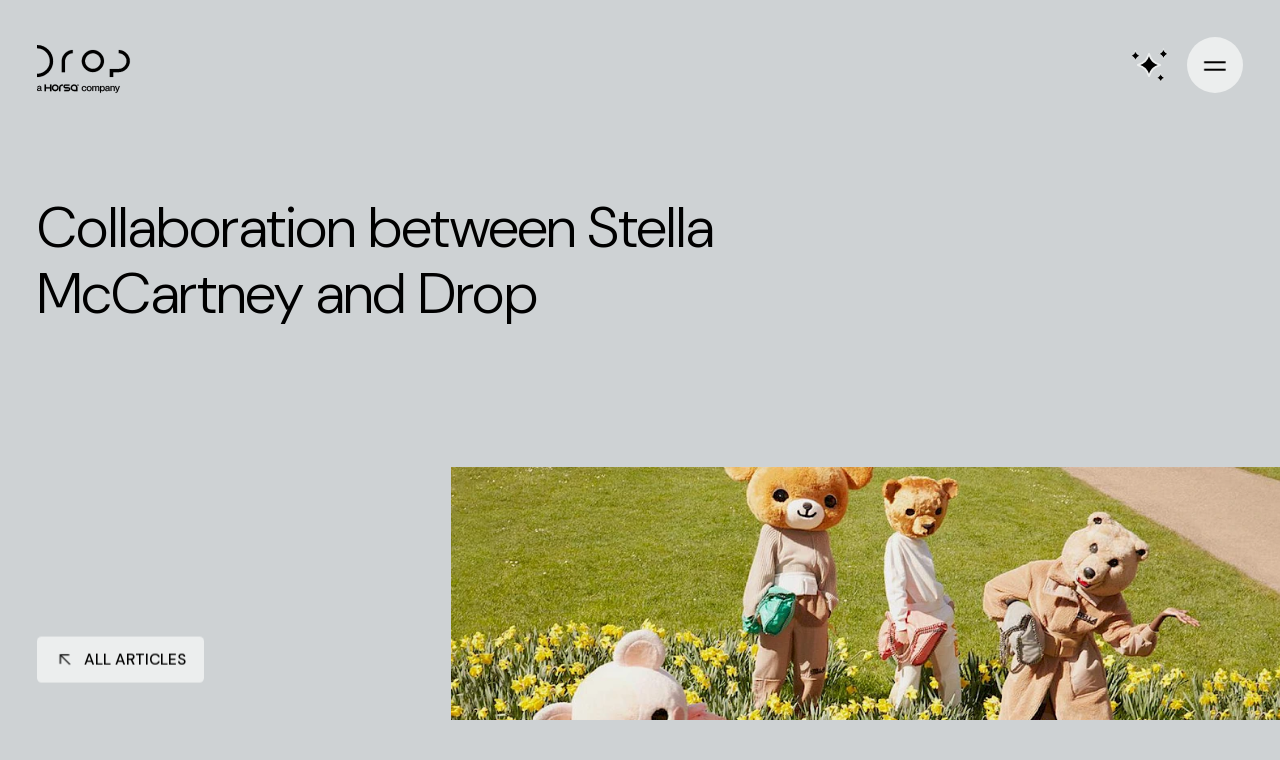

--- FILE ---
content_type: text/html; charset=utf-8
request_url: https://www.drop.it/editorials/al-via-la-collaborazione-tra-stella-mccartney-e-drop/
body_size: 11443
content:
<!DOCTYPE html>
<html lang="en" class="💧">
<head>
  <meta charset="utf-8">
  <meta name="viewport" content="width=device-width, initial-scale=1.0">
  <meta name="format-detection" content="telephone=no">

  <link rel="apple-touch-icon" sizes="180x180" href="/apple-touch-icon.png">
  <link rel="icon" type="image/png" sizes="32x32" href="/favicon-32x32.png">
  <link rel="icon" type="image/png" sizes="16x16" href="/favicon-16x16.png">
  <link rel="manifest" href="/site.webmanifest">
  <link rel="mask-icon" href="/safari-pinned-tab.svg" color="#ced2d4">
  <meta name="msapplication-TileColor" content="#000000">
  <meta name="theme-color" content="#ffffff">

  <link rel="preconnect" href="https://fonts.googleapis.com">
  <link rel="preconnect" href="https://fonts.gstatic.com" crossorigin>
  <link rel="stylesheet" href="/site/templates/css/style.min.1764239746.css">
  <link rel="stylesheet" href="/site/templates/css/drop-style.1764239746.css">

        <link rel="alternate" type="application/rss+xml"
          title="Drop | Editorial Hub (EN)"
          href="https://www.drop.it/feed/rss/">
  

  <title>Drop - Collaboration between Stella McCartney and Drop</title>
<link rel="canonical" href="https://www.drop.it/editorials/al-via-la-collaborazione-tra-stella-mccartney-e-drop/">
<meta property="og:title" content="Drop - Collaboration between Stella McCartney and Drop">
<meta property="og:image" content="https://www.drop.it/site/assets/files/1751/sw_hero_1500x528-1.jpg">
<meta property="og:image:type" content="image/jpeg">
<meta property="og:image:width" content="1319">
<meta property="og:image:height" content="571">
<meta property="og:type" content="article">
<meta property="og:locale" content="en_US">
<meta property="og:site_name" content="Drop.it">
<meta property="og:url" content="https://www.drop.it/editorials/al-via-la-collaborazione-tra-stella-mccartney-e-drop/">
<meta name="twitter:card" content="summary_large_image">
<meta name="twitter:site" content="@dropsrl">
<script type="application/ld+json">
{
  "@context": "https://schema.org",
  "@type": "BreadcrumbList",
  "itemListElement": [
  {
    "@type": "ListItem",
    "position": 1,
    "name": "Editorials",
    "item": "https://www.drop.it/editorials/"
  },
  {
    "@type": "ListItem",
    "position": 2,
    "name": "Collaboration between Stella McCartney and Drop",
    "item": "https://www.drop.it/editorials/al-via-la-collaborazione-tra-stella-mccartney-e-drop/"
  }
  ]
}
</script>
<link rel="alternate" href="https://www.drop.it/editorials/al-via-la-collaborazione-tra-stella-mccartney-e-drop/" hreflang="en">
<link rel="alternate" href="https://www.drop.it/editorials/al-via-la-collaborazione-tra-stella-mccartney-e-drop/" hreflang="x-default">
<link rel="alternate" href="https://www.drop.it/it/editorials/al-via-la-collaborazione-tra-stella-mccartney-e-drop/" hreflang="it">
<meta name="google-site-verification" content="ziukN5CEcXBMmiXVfP2UfKRcPcV0quPm0I5FpbrSS1w">

  <!-- Iubenda Configuration -->
<!-- script type="text/javascript">
  var _iub = _iub || [];
  _iub.csConfiguration = {
    "askConsentAtCookiePolicyUpdate": true,
    "consentOnContinuedBrowsing": false,
    "invalidateConsentWithoutLog": true,
    "perPurposeConsent": true,
    "reloadOnConsent": true,
    "siteId": 1045,
    "cookiePolicyId": 725754,
    "lang": "it",
    "cookiePolicyUrl": "https://www.drop.it/privacy",
    "banner": {
      "acceptButtonCaption": "Accetta tutti i cookie",
      "acceptButtonCaptionColor": "#000",
      "acceptButtonColor": "#eceeee",
      "acceptButtonDisplay": true,
      "closeButtonRejects": true,
      "position": "bottom"
    },
    "callback": {
      onConsentGiven: function () {
        var event = new Event("iubenda_consent_given");
        document.dispatchEvent(event);
      }
    }
  };
</script -->

<!-- Iubenda Consent Initialization -->
<script type="text/javascript" src="//cdn.iubenda.com/cs/iubenda_cs.js" async></script>
<script type="text/javascript">
  _iub.cons_instructions = _iub.cons_instructions || [];
  _iub.cons_instructions.push(["init", {api_key: "mKMe3CYAvQyJvP4zKNJeFXbbwtCVZajo"}]);
</script>

<!-- Iubenda Form Consent Integration -->
<script type="text/javascript">
  _iub.cons_instructions.push(["load", {
    submitElement: document.querySelector("form.hs-form input[type='submit']"), // Bottone submit della form
    form: {
      selector: document.querySelector("form.hs-form"), // Selettore della form HubSpot
      map: {
        subject: {
          full_name: "firstname lastname", // Concatena nome e cognome
          email: "email" // Campo email
        },
        preferences: {
          marketing: {
            email: "LEGAL_CONSENT.subscription_type_345955512" // Consenso al marketing
          }
        }
      }
    },
    consent: {
      legal_notices: [{
        identifier: "privacy_policy",
      },
        {
          identifier: 'cookie_policy',
        },
        {
          identifier: "terms",
        }
      ]
    }
  }]);
</script>
<!-- Google Tag Manager -->
<script>(function(w,d,s,l,i){w[l]=w[l]||[];w[l].push({'gtm.start':
new Date().getTime(),event:'gtm.js'});var f=d.getElementsByTagName(s)[0],
j=d.createElement(s),dl=l!='dataLayer'?'&l='+l:'';j.async=true;j.src=
'https://www.googletagmanager.com/gtm.js?id='+i+dl;f.parentNode.insertBefore(j,f);
})(window,document,'script','dataLayer','GTM-3Q98');</script>
<!-- End Google Tag Manager -->
  <script charset="utf-8" type="text/javascript" src="//js.hsforms.net/forms/embed/v2.js"></script>
<script type="application/ld+json">{"@context":"https://schema.org","@type":"Article","headline":"Collaboration between Stella McCartney and Drop","description":"Collaboration between Stella McCartney and Drop","datePublished":"2021-07-20T00:00:00+02:00","dateModified":"2024-01-24T13:00:34+01:00","url":"https:\/\/www.drop.it\/editorials\/al-via-la-collaborazione-tra-stella-mccartney-e-drop\/","mainEntityOfPage":{"@type":"WebPage","@id":"https:\/\/www.drop.it\/editorials\/al-via-la-collaborazione-tra-stella-mccartney-e-drop\/"},"inLanguage":"en","isAccessibleForFree":true,"publisher":{"@type":"Organization","name":"Drop","logo":{"@type":"ImageObject","url":"https:\/\/www.drop.it\/firma\/logo.png","width":256,"height":256}},"articleSection":"Editorials","keywords":[],"author":{"@type":"Organization","name":"Drop"},"image":{"@type":"ImageObject","url":"https:\/\/www.drop.it\/editorials\/whatsapp-klaviyo-cover.jpg","width":1600,"height":900},"articleBody":"\u0022Il tocco degli italiani è davvero unico. Mi piace la loro artigianalità, la loro cura per i dettagli“\n(cit. stella McCartney)\n\nAl via la gestione Drop delle operations dell\u0027e-commerce globale Stella McCartney.\n\nLa veste semplice e pulita di www.stellamccartney.com, in continuità col passato, nasconde un core tecnologico basato su Salesforce Commerce Cloud (sviluppato dagli amici di Alpenite), completato dall\u0027OMS (Order Management System) sviluppato da Drop e disegnato per una gestione dell\u0027ordine flessibile e sofisticata.\n\nE\u0027 in carico a Drop la gestione delle operations: dalle attività MoR (fatturazione incasso, questioni cross border) al warehousing.\n\nQuesto nuovo progetto è nato in un annus memorabilis. Tutta l\u0027operatività è stata gestita da un team italo\/inglese in un assetto delocalizzato e in smartworking, mentre il mondo cambiava drasticamente e si assisteva alla necessità per le imprese di riorganizzarsi e rivoluzionarsi, stando al passo con un cambiamento senza precedenti.\nGrazie a questa accelerazione digital, oggi Stella McCartney è pronta per affrontare l\u0027era post-Covid mantenendo il pieno controllo del proprio e-business.","about":[{"@type":"Thing","name":"Editorials","url":"https:\/\/www.drop.it\/editorials\/"}]}</script><script type="application/ld+json">{"@context":"https://schema.org","@type":"Organization","name":"Drop","url":"https:\/\/www.drop.it","logo":{"@type":"ImageObject","url":"https:\/\/www.drop.it\/firma\/logo.png","width":256,"height":256},"contactPoint":{"@type":"ContactPoint","contactType":"customer support","telephone":"+39 0280016571","email":"info@drop.it"},"address":{"@type":"PostalAddress","streetAddress":"Via Sandro Pertini","addressLocality":"Montegranaro","addressRegion":"FM","postalCode":"63812","addressCountry":"IT"}}</script>
</head>

<body class="tpl-post">
  <div class="c-page" data-barba="wrapper">
    <div class="c-page__container" data-barba="container">
      
<header class="c-site-header">
  <a class="c-site-header__logo" href="/" aria-label="Go to homepage"><span class="o-icon o-icon--logo "><svg class="o-icon__svg"><use xlink:href="#icon-logo"></use></svg></span></a>
</header>
      
<div class="c-site-menu" data-component="site-menu" data-lenis-prevent>

  <div class="c-site-menu__logo"><a href="/" aria-label="Home"><span class="o-icon o-icon--logo "><svg class="o-icon__svg"><use xlink:href="#icon-logo"></use></svg></span></a></div>
  
  <button class="c-site-menu__toggle" data-ref="site-menu.toggle" aria-label="Menu"><span></span><span></span></button>

  <!-- AI Assistant button -->
<button id="ai-trigger"
        class="btn-ai"
        aria-label="Open assistant">
  <svg xmlns="http://www.w3.org/2000/svg" viewBox="0 0 24 24" aria-hidden="true">
  <defs>
    <!-- Una "stella" a 4 lobi: centro (0,0), dimensione unità 1 -->
    <path id="sparkle"
      d="M0,-3
         C0.60,-1.20, 1.20,-0.60, 3,0
         C1.20,0.60, 0.60,1.20, 0,3
         C-0.60,1.20, -1.20,0.60, -3,0
         C-1.20,-0.60, -0.60,-1.20, 0,-3Z"
      fill="#000"
      stroke-width="0.5"
      stroke-linejoin="round"
      stroke-linecap="round"
      />
  </defs>

  <!-- stella grande -->
  <use href="#sparkle" transform="translate(12,12) scale(1.6)"/>

  <!-- stelline piccole -->
  <use href="#sparkle" transform="translate(6.2,8) scale(0.7)"/>
  <use href="#sparkle" transform="translate(18.2,7.2) scale(0.7)"/>
  <use href="#sparkle" transform="translate(17,17.5) scale(0.6)"/>
</svg>
</button>

  <div class="c-site-menu__wrapper" data-ref="site-menu.content">
  
    <div class="c-site-menu__inner">
    
      <div class="c-site-menu__top">
        
<ul>
	<li>
		<a href='/advisory-services/'>Advisory & Services</a>
	</li>
	<li>
		<a href='/development-integration/'>Development & Integration</a>
	</li>
	<li>
		<a href='/adaptive-management/'>Adaptive Management</a>
	</li>
</ul>
      </div>

      <div class="c-site-menu__middle">
        <div class="c-site-menu__middle-primary">
          
<ul>
	<li>
		<a href='/roots-spirit/'>Roots & Spirit</a>
	</li>
	<li>
		<a href='/cases/'>Cases</a>
	</li>
	<li>
		<a href='/editorials/'>Editorials</a>
	</li>
	<li>
		<a href='/job'>Careers</a>
	</li>
</ul>
        </div>

        <div class="c-site-menu__middle-secondary">
          
<ul>
	<li>
		<a href='/our-group/'>Group</a>
	</li>
	<li>
		<a href='/contacts/'>Contacts</a>
	</li>
</ul>
        </div>
      </div>

      <div class="c-site-menu__bottom">
        <div class="c-site-footer__bar">
          <div class="c-site-footer__language">
            <ul>
                              <li><a href="/editorials/al-via-la-collaborazione-tra-stella-mccartney-e-drop/" class="is-active">English</a></li>
                              <li><a href="/it/editorials/al-via-la-collaborazione-tra-stella-mccartney-e-drop/" >Italiano</a></li>
                          </ul>
          </div>

          <div class="c-site-footer__social">
            
<ul>
	<li>
		<a target='_blank' href='https://www.linkedin.com/company/dropsrl/'>Linkedin</a>
	</li>
</ul>
          </div>
        </div>
        
      </div>
      
    </div>
     
  </div>
 
</div>

      <main class="c-page__main u-flow">
          <div class="c-post-header">
    <div class="o-container o-grid">
      <h1 class="c-post-header__title o-text-reveal" data-component="split-lines" data-scroll-reveal>Collaboration between Stella McCartney and Drop</h1>
    </div>
  </div>

  <div class="c-post u-flow">
    <p class="o-floating-cta">
  <a href="/editorials/" class="o-button o-button--small o-button--reverse ">All Articles</a>
</p>

          <div class="c-post__cover" data-scroll-reveal>
        
<div class="o-media o-media--bg   ">
  <div class="o-media__wrapper">
    <div class="o-media__media">
              <div class="o-media__image lazyload" data-sizes="auto" data-bgset="/site/assets/files/1751/sw_hero_1500x528-1.640x0.webp 640w 277h, /site/assets/files/1751/sw_hero_1500x528-1.1024x0.webp 1024w 443h, /site/assets/files/1751/sw_hero_1500x528-1.1319x0.webp 1319w 571h" style="background-position: 50% 50%;"></div>
        <img class="o-media__placeholder" src="data:image/svg+xml,%3Csvg%20xmlns%3D%22http%3A%2F%2Fwww.w3.org%2F2000%2Fsvg%22%20viewBox%3D%220%200%201319%20571%22%2F%3E" alt="">
      
      <div class="o-media__mask"></div>
      <div class="o-media__reveal"></div>
    </div>
  </div>
</div>
      </div>
    
    
    <div class="c-text" data-scroll-reveal>
  <div class="o-container">
    <div class="o-grid">
              <div class="o-col-12 c-text__col-cat">
  <div class="c-tags o-reveal-childs">
          <a class="c-tags__item" href="/editorials/projects/" data-label="Projects">
        <span class="c-tags__label">Projects</span>
      </a>
      </div>
</div>
            <div class="o-col-12 c-text__col-body o-prose o-reveal-childs"><p>"<em>Il tocco degli italiani è davvero unico. Mi piace la loro artigianalità, la loro cura per i dettagli“<br />
(cit. stella McCartney)</em></p>

<p>Al via la gestione Drop delle operations dell'e-commerce globale Stella McCartney.</p>

<p>La veste semplice e pulita di <a href="http://www.stellamccartney.com" rel="noreferrer noopener" target="_blank">www.stellamccartney.com</a>, in continuità col passato, nasconde un core tecnologico basato su Salesforce Commerce Cloud (sviluppato dagli amici di Alpenite), completato dall'OMS (Order Management System) sviluppato da Drop e disegnato per una gestione dell'ordine flessibile e sofisticata.</p>

<p>E' in carico a Drop la gestione delle operations: dalle attività MoR (fatturazione incasso, questioni cross border) al warehousing.</p>

<p>Questo nuovo progetto è nato in un annus memorabilis. Tutta l'operatività è stata gestita da un team italo/inglese in un assetto delocalizzato e in smartworking, mentre il mondo cambiava drasticamente e si assisteva alla necessità per le imprese di riorganizzarsi e rivoluzionarsi, stando al passo con un cambiamento senza precedenti.<br />
Grazie a questa accelerazione digital, oggi Stella McCartney è pronta per affrontare l'era post-Covid mantenendo il pieno controllo del proprio e-business.</p><p>— 20 July 2021</p></div>
    </div>
  </div>
</div>
  </div>

  
<div class="c-list-wrapper c-list-wrapper--small-title">
  <h2 class="c-list-wrapper__title o-container o-text-reveal" data-component="split-lines" data-scroll-reveal>Editorials</h2>
  <div class="c-post-list" id="post-list">
  <ul class="o-container">
    
          <li class="c-post-list__item o-grid" data-scroll-reveal>
        <a class="c-post-list__link" href="/editorials/drop-x-borbonese-2026-kicks-off-with-an-icon/" aria-label="2026 starts with an icon: Borbonese chooses Drop to lead its e-commerce management"></a>
        <h2 class="c-post-list__title o-text-reveal" data-component="split-lines">2026 starts with an icon: Borbonese chooses Drop to lead its e-commerce management</h2>

        <div class="c-post-list__categories">
          <div class="c-tags o-reveal-childs">
                          <a class="c-tags__item" href="/editorials/projects/" data-label="Projects"><span class="c-tags__label">Projects</span></a>
                      </div>
        </div>

        <div class="c-post-list__figure">
          
<div class="o-media o-media--bg o-media--fade  ">
  <div class="o-media__wrapper">
    <div class="o-media__media">
              <div class="o-media__image lazyload" data-sizes="auto" data-bgset="/site/assets/files/2870/progetto_senza_titolo_1.640x0.webp 640w 320h, /site/assets/files/2870/progetto_senza_titolo_1.1024x0.webp 1024w 512h, /site/assets/files/2870/progetto_senza_titolo_1.1200x0.webp 1200w 600h" style="background-position: 50% 50%;"></div>
        <img class="o-media__placeholder" src="data:image/svg+xml,%3Csvg%20xmlns%3D%22http%3A%2F%2Fwww.w3.org%2F2000%2Fsvg%22%20viewBox%3D%220%200%201200%20600%22%2F%3E" alt="">
      
      <div class="o-media__mask"></div>
      <div class="o-media__reveal"></div>
    </div>
  </div>
</div>
        </div>
      </li>
          <li class="c-post-list__item o-grid" data-scroll-reveal>
        <a class="c-post-list__link" href="/editorials/whatsapp-joins-klaviyo/" aria-label="WhatsApp joins Klaviyo: Drop unlocks new engagement strategies"></a>
        <h2 class="c-post-list__title o-text-reveal" data-component="split-lines">WhatsApp joins Klaviyo: Drop unlocks new engagement strategies</h2>

        <div class="c-post-list__categories">
          <div class="c-tags o-reveal-childs">
                          <a class="c-tags__item" href="/editorials/projects/" data-label="Projects"><span class="c-tags__label">Projects</span></a>
                          <a class="c-tags__item" href="/editorials/tech/" data-label="Tech"><span class="c-tags__label">Tech</span></a>
                      </div>
        </div>

        <div class="c-post-list__figure">
          
<div class="o-media o-media--bg o-media--fade  ">
  <div class="o-media__wrapper">
    <div class="o-media__media">
              <div class="o-media__image lazyload" data-sizes="auto" data-bgset="/site/assets/files/2762/klaviyo_whatsapp.640x0.webp 640w 360h, /site/assets/files/2762/klaviyo_whatsapp.1024x0.webp 1024w 575h, /site/assets/files/2762/klaviyo_whatsapp.1234x0.webp 1234w 693h" style="background-position: 50% 50%;"></div>
        <img class="o-media__placeholder" src="data:image/svg+xml,%3Csvg%20xmlns%3D%22http%3A%2F%2Fwww.w3.org%2F2000%2Fsvg%22%20viewBox%3D%220%200%201234%20694%22%2F%3E" alt="">
      
      <div class="o-media__mask"></div>
      <div class="o-media__reveal"></div>
    </div>
  </div>
</div>
        </div>
      </li>
          <li class="c-post-list__item o-grid" data-scroll-reveal>
        <a class="c-post-list__link" href="/editorials/egan-drop-replatforming/" aria-label="Willy the Coyote, Stitch, Cinderella, and Spider-Man: all together in the Egan by Drop e-commerce."></a>
        <h2 class="c-post-list__title o-text-reveal" data-component="split-lines">Willy the Coyote, Stitch, Cinderella, and Spider-Man: all together in the Egan by Drop e-commerce.</h2>

        <div class="c-post-list__categories">
          <div class="c-tags o-reveal-childs">
                          <a class="c-tags__item" href="/editorials/projects/" data-label="Projects"><span class="c-tags__label">Projects</span></a>
                      </div>
        </div>

        <div class="c-post-list__figure">
          
<div class="o-media o-media--bg o-media--fade  ">
  <div class="o-media__wrapper">
    <div class="o-media__media">
              <div class="o-media__image lazyload" data-sizes="auto" data-bgset="/site/assets/files/2768/neader_egan.640x0.webp 640w 362h, /site/assets/files/2768/neader_egan.742x0.webp 742w 419h, /site/assets/files/2768/neader_egan.742x0.webp 742w 419h" style="background-position: 50% 50%;"></div>
        <img class="o-media__placeholder" src="data:image/svg+xml,%3Csvg%20xmlns%3D%22http%3A%2F%2Fwww.w3.org%2F2000%2Fsvg%22%20viewBox%3D%220%200%20742%20420%22%2F%3E" alt="">
      
      <div class="o-media__mask"></div>
      <div class="o-media__reveal"></div>
    </div>
  </div>
</div>
        </div>
      </li>
      </ul>

  

      <div class="c-post-list__cta o-container">
      <a class="o-cta-square o-cta-square--force-lines" href="/editorials/" >View all editorials</a>
    </div>
  </div>
</div>


        
<footer class="c-site-footer" data-component="site-footer">
  <div class="o-container" data-ref="site-footer.content">
    <div class="c-site-footer__logo">
      <a href="/" title="Drop"><span class="o-icon o-icon--logo "><svg class="o-icon__svg"><use xlink:href="#icon-logo"></use></svg></span></a>
    </div>

    <div class="c-site-footer__main o-grid">
      <nav class="c-site-footer__nav-newsletter">
        <h2 class="c-site-footer__label">Get in touch</h2>
        <p class="c-site-footer__nav-newsletter-subtitle">Subscribe to our newsletter to stay in touch with Drop!</p>
        <p class="c-site-footer__nav-newsletter-cta">
          <a href="/subscribe/" class="o-button o-button--small">Newsletter</a>
        </p>
      </nav>

      <nav class="c-site-footer__nav-abilities">
        <h5 class="c-site-footer__label">abilities</h5>
        
<ul>
	<li>
		<a href='/advisory-services/'>Advisory & Services</a>
	</li>
	<li>
		<a href='/development-integration/'>Development & Integration</a>
	</li>
	<li>
		<a href='/adaptive-management/'>Adaptive Management</a>
	</li>
</ul>
      </nav>

      <div class="c-site-footer__nav-about">
        <nav class="c-site-footer__nav-primary">
          <h5 class="c-site-footer__label">about us</h5>
          
<ul>
	<li>
		<a href='/roots-spirit/'>Roots & Spirit</a>
	</li>
	<li>
		<a href='/cases/'>Cases</a>
	</li>
	<li>
		<a href='/editorials/'>Editorials</a>
	</li>
	<li>
		<a href='/job'>Careers</a>
	</li>
</ul>
        </nav>

        <nav class="c-site-footer__nav-secondary">
          
<ul>
	<li>
		<a href='/our-group/'>Group</a>
	</li>
	<li>
		<a href='/contacts/'>Contacts</a>
	</li>
</ul>
        </nav>
      </div>
    </div>

    <div class="c-site-footer__service o-grid">
      <div class="c-site-footer__logos">
        <img class="u-d-none u-d-sm-block" width="1908" height="133" src="/site/templates//img/loghi-footer.png" alt="">
        <img class="u-d-sm-none"  width="1396" height="104"  src="/site/templates//img/loghi-footer-xs.png" alt="">
        <p style="margin-top:15px;"><p>POR MARCHE FESR 2014/2020 - ASSE 1 - AZIONE 1.3 - INTERVENTO 1.3.1. </p>

<p><a href="https://www.drop.it/l/por-marche-fesr" rel="nofollow noreferrer noopener" target="_blank">READ MORE HERE.</a></p></p>
      </div>

      <div class="c-site-footer__service-right">
        <div class="c-site-footer__colophon">
          <p>Drop Srl – Montegranaro | Milano | Bologna – VAT 01383870431 – Drop is part of Horsa Spa</p>
        </div>

        <nav class="c-site-footer__nav-legals">
          
<ul>
	<li>
		<a href='/privacy/'>Privacy policy</a>
	</li>
	<li>
		<a href='/social-privacy-policy/'>Social Privacy Policy</a>
	</li>
	<li>
		<a href='/cookies/'>Cookies policy</a>
	</li>
	<li>
		<a href='#company-info'>Company Data</a>
	</li>
</ul>
        </nav>
      </div>
    </div>

    <div class="c-site-footer__bar">
      <div class="c-site-footer__language">
        <ul>
                      <li><a href="/editorials/al-via-la-collaborazione-tra-stella-mccartney-e-drop/" class="is-active">English</a></li>
                      <li><a href="/it/editorials/al-via-la-collaborazione-tra-stella-mccartney-e-drop/" >Italiano</a></li>
                  </ul>
      </div>

      <div class="c-site-footer__social">
        
<ul>
	<li>
		<a target='_blank' href='https://www.linkedin.com/company/dropsrl/'>Linkedin</a>
	</li>
</ul>
      </div>
    </div>
  </div>
</footer>
        <div class="c-popup" data-popup-id="credits">
  <div class="c-popup__bg" data-popup-close></div>
  <div class="c-popup__wrapper o-container">
    <div class="c-popup__container u-flow">
      <span class="c-popup__close" data-popup-close>Close</span>
      <div class="c-popup__body">
        <p><strong>Design &amp; Development</strong> by Drop &amp; <a href="https://www.basili.co" rel="noreferrer noopener" target="_blank">Basilico Agency</a></p>

<p> </p>

<p><strong>3D model</strong> created by modifying "Flower Point Cloud Photogrammetry" © Moshe Caine (<a href="https://creativecommons.org/licenses/by/4.0/" rel="nofollow noreferrer noopener" target="_blank">Licensed under CC BY 4.0</a>)</p>
      </div>
    </div>
  </div>
</div>

<div class="c-popup" data-popup-id="company-info">
  <div class="c-popup__bg" data-popup-close></div>
  <div class="c-popup__wrapper o-container">
    <div class="c-popup__container u-flow">
      <span class="c-popup__close" data-popup-close>Close</span>
      <div class="c-popup__body">
        <p><strong>Drop s.r.l.</strong><br />
VAT 01383870431<br />
Headquarter: Via Sandro Pertini 1 – 63812 Montegranaro (FM) ITALY<br />
Drop is part of Horsa Spa<br />
In 2025, Drop acquired a controlling stake in Playground S.r.l.</p>
      </div>
    </div>
  </div>
</div>
      </main>
    </div>
  </div>

  <div id="mask" class="c-mask"></div>

  <svg class="c-svg-library"><defs><symbol id="icon-arrow" viewbox="0 0 19 19"><path d="M11,4.3l5.7,5.4L11,15.2l-0.7-0.7l4.4-4.2H2.5v-1h12.3L10.3,5L11,4.3z"/></symbol><symbol id="icon-arrow-45" viewbox="0 0 19 19"><path d="m14.7,5.4v9.3H5.4v-1h7.6L4.3,5l.7-.7,8.7,8.7v-7.6h1Z"/></symbol><symbol id="icon-chevron" viewbox="0 0 19 19"><path d="M16.207,6.5L9.5,13.207L2.793,6.5L3.5,5.793l6,6l6-6L16.207,6.5z"/></symbol><symbol id="icon-lens" viewbox="0 0 19 19"><path class="cls-1" d="m13.4,12.69l-.71.71.44.44c.25-.22.49-.46.71-.71l-.44-.44Z"/><path class="cls-1" d="m8.9,2.4c-3.59,0-6.5,2.91-6.5,6.5s2.91,6.5,6.5,6.5c1.62,0,3.09-.59,4.23-1.56l-.44-.44.71-.71.44.44c.97-1.14,1.56-2.62,1.56-4.23,0-3.59-2.91-6.5-6.5-6.5Zm0,12c-3.04,0-5.5-2.47-5.5-5.5s2.46-5.5,5.5-5.5,5.5,2.46,5.5,5.5-2.47,5.5-5.5,5.5Z"/><path class="cls-1" d="m16.6,15.9l-.7.7-2.77-2.76c.25-.22.49-.46.71-.71l2.76,2.77Z"/><path class="cls-1" d="m13.84,13.13c-.22.25-.46.49-.71.71l-.44-.44.71-.71.44.44Z"/></symbol><symbol id="icon-reset" viewbox="0 0 19 19"><path class="cls-1" d="m14.8,5L4.9,14.9l-.71-.71L14.1,4.29l.71.71Z"/><path class="cls-1" d="m14.1,14.71L4.2,4.81l.71-.71,9.9,9.9-.71.71Z"/></symbol><symbol id="icon-logo" viewbox="0 0 90 32"><path d="M13.2113 13.1861C13.2113 5.93237 7.27206 0 0.000822724 0V2.696C2.21231 2.696 4.66649 3.28482 6.8278 5.24586C8.9899 7.15433 10.5095 9.94806 10.5095 13.1861C10.5095 15.3393 9.92124 17.8415 7.95574 19.9971C6.04208 22.1528 3.24401 23.6737 0 23.6737V26.368C7.27123 26.368 13.2105 20.4357 13.2105 13.1853" /><path d="M29.3471 6.76259V4.06656C24.4907 4.06656 20.2158 8.33518 20.2158 13.186V22.3006H22.9209V13.186C22.9209 9.95213 25.6689 6.76339 29.3471 6.76339" /><path d="M36.5967 13.186C36.5967 18.0353 40.8699 22.3006 45.7315 22.3006C50.593 22.3006 54.8629 18.0353 54.8629 13.186C54.8629 8.33683 50.5913 4.06656 45.7315 4.06656C40.8716 4.06656 36.5967 8.33518 36.5967 13.186ZM52.1635 13.186C52.1635 16.4199 49.4114 19.6062 45.7322 19.6062C42.4882 19.6062 39.2951 16.8601 39.2951 13.186C39.2951 9.94886 42.0489 6.76668 45.7322 6.76668C48.9721 6.76668 52.1635 9.50951 52.1635 13.186Z" /><path d="M66.8639 4.06656V6.76668C70.1096 6.76668 73.2976 9.50951 73.2976 13.186C73.2976 16.4199 70.5496 19.6062 66.8639 19.6062H59.6001V26.3097H62.2995V22.3006H66.8632C71.7261 22.3006 76.0004 18.0353 76.0004 13.186C76.0004 8.33683 71.7271 4.06821 66.8632 4.06656" /><path d="M1.33464 37.7942C0.519471 37.7942 0 37.3237 0 36.6296C0 35.7204 0.687299 35.4492 1.70226 35.2576C2.34161 35.138 2.73321 35.0581 2.73321 34.6593C2.73321 34.3642 2.55739 34.117 1.958 34.117C1.24673 34.117 1.03095 34.3402 0.990989 34.8826H0.191804C0.231763 34.101 0.74324 33.4867 1.98997 33.4867C2.8291 33.4867 3.50042 33.8378 3.50042 34.8906V36.7574C3.50042 37.0526 3.54039 37.2041 3.69222 37.2041C3.71621 37.2041 3.74018 37.2041 3.78814 37.1961V37.6746C3.65227 37.7065 3.5164 37.7225 3.38854 37.7225C2.99694 37.7225 2.78915 37.571 2.74119 37.1082H2.72521C2.4615 37.531 1.99796 37.7942 1.33464 37.7942ZM1.51046 37.1642C2.21374 37.1642 2.73321 36.8051 2.73321 36.0952V35.5128C2.60535 35.6325 2.2537 35.7204 1.83812 35.808C1.11886 35.9516 0.815167 36.1511 0.815167 36.5739C0.815167 36.9567 1.02296 37.1642 1.51046 37.1642Z" /><path d="M32.8929 34.0225C32.7481 33.6891 32.5506 33.3968 32.299 33.1455C32.048 32.8942 31.7552 32.6964 31.4204 32.5525C31.0864 32.4087 30.7252 32.3365 30.3378 32.3365C29.9502 32.3365 29.5989 32.4087 29.2624 32.5525C28.9236 32.6964 28.6266 32.8942 28.3707 33.1455C28.1148 33.3968 27.9149 33.6884 27.7711 34.0225C27.627 34.3562 27.5547 34.7167 27.5547 35.1034C27.5547 35.4903 27.627 35.8402 27.7711 36.1767C27.9159 36.5152 28.1148 36.8116 28.3707 37.0671C28.6266 37.3225 28.9228 37.5213 29.2624 37.6658C29.5999 37.8094 29.9584 37.8818 30.3378 37.8818H33.1093V35.1034C33.1093 34.7167 33.037 34.3562 32.8929 34.0225ZM32.0084 36.783H30.3385C30.1073 36.783 29.8893 36.7385 29.6828 36.6533C29.4771 36.5661 29.2979 36.4462 29.1448 36.2942C28.9917 36.1424 28.8716 35.9632 28.7853 35.7571C28.6997 35.5511 28.6562 35.3334 28.6562 35.1026C28.6562 34.8719 28.6997 34.6559 28.7853 34.4537C28.8716 34.2518 28.9917 34.076 29.1448 33.9225C29.2971 33.7704 29.4771 33.6513 29.6828 33.5644C29.8893 33.4772 30.1081 33.4346 30.3385 33.4346C30.569 33.4346 30.7861 33.4772 30.9884 33.5644C31.1907 33.6506 31.3668 33.7697 31.5206 33.9225C31.673 34.0753 31.7921 34.2518 31.8787 34.4537C31.9657 34.6559 32.0084 34.8719 32.0084 35.1026V36.7821V36.783Z" /><path d="M23.3237 32.3365C23.0925 32.3365 22.877 32.3792 22.6746 32.4663C22.4722 32.5525 22.297 32.67 22.1481 32.8179C22 32.9656 21.8816 33.1407 21.796 33.3426C21.7096 33.5438 21.666 33.7605 21.666 33.9905C21.666 34.2206 21.7096 34.4373 21.796 34.6395C21.8824 34.8407 22 35.0189 22.1481 35.1707C22.297 35.3227 22.4714 35.4426 22.6746 35.5288C22.877 35.615 23.0934 35.6586 23.3237 35.6586H25.5505C25.7152 35.6586 25.8518 35.7128 25.9588 35.8196C26.0655 35.9264 26.1199 36.0579 26.1199 36.2145C26.1199 36.3789 26.0655 36.516 25.9588 36.622C25.8525 36.7295 25.7152 36.783 25.5505 36.783H22.2098V37.8818H25.5505C25.781 37.8818 25.9974 37.8382 26.1997 37.752C26.4013 37.6658 26.5791 37.5467 26.7319 37.3939C26.8842 37.2421 27.0036 37.0646 27.0899 36.8634C27.1763 36.6615 27.2207 36.4462 27.2207 36.2155C27.2207 35.9847 27.1763 35.7695 27.0899 35.5666C27.0036 35.3654 26.8842 35.1896 26.7319 35.0419C26.5791 34.8939 26.4013 34.7758 26.1997 34.6896C25.9974 34.6034 25.781 34.5605 25.5505 34.5605H23.3237C23.1666 34.5605 23.0358 34.5056 22.928 34.3939C22.8211 34.2821 22.7667 34.1491 22.7667 33.9922C22.7667 33.8353 22.8211 33.7039 22.928 33.5973C23.0358 33.4905 23.1674 33.437 23.3237 33.437H26.6761V32.3365H23.3237Z" /><path d="M20.7999 32.3365C20.4198 32.3365 20.0611 32.4087 19.723 32.5525C19.3857 32.6964 19.0879 32.8934 18.832 33.1455C18.5762 33.3968 18.3755 33.6884 18.2323 34.0225C18.0875 34.3562 18.0151 34.7167 18.0151 35.1034V37.8818H19.129V35.1034C19.129 34.8726 19.1726 34.6566 19.259 34.4547C19.3454 34.2535 19.4647 34.0767 19.6177 33.9232C19.7699 33.7714 19.9476 33.6523 20.15 33.5651C20.3523 33.4782 20.5679 33.4353 20.799 33.4353H21.356V32.3365H20.799H20.7999Z" /><path d="M17.4673 34.0474C17.3226 33.714 17.1226 33.4215 16.8676 33.1702C16.6118 32.9189 16.3173 32.7218 15.9833 32.5772C15.6484 32.4327 15.2889 32.3612 14.9006 32.3612C14.5123 32.3612 14.1627 32.4336 13.8246 32.5772C13.4856 32.7218 13.1911 32.9189 12.9402 33.1702C12.6893 33.4215 12.491 33.7131 12.3462 34.0474C12.2015 34.3808 12.1299 34.7404 12.1299 35.1281C12.1299 35.5157 12.2015 35.8656 12.3462 36.2031C12.4902 36.5407 12.6885 36.8373 12.9402 37.0927C13.1919 37.3472 13.4865 37.5477 13.8246 37.6913C14.1627 37.8351 14.5214 37.9072 14.9006 37.9072C15.2799 37.9072 15.6492 37.8351 15.9833 37.6913C16.3173 37.5467 16.6118 37.3472 16.8676 37.0927C17.1235 36.8373 17.3226 36.5407 17.4673 36.2031C17.6113 35.8656 17.6837 35.5075 17.6837 35.1281C17.6837 34.7486 17.6105 34.3808 17.4673 34.0474ZM16.453 35.7828C16.3666 35.9888 16.2465 36.1678 16.0943 36.3198C15.9413 36.4716 15.7619 36.5908 15.5563 36.677C15.3498 36.7641 15.131 36.8077 14.8998 36.8077C14.6686 36.8077 14.4506 36.7641 14.2441 36.677C14.0385 36.5908 13.8583 36.4716 13.7069 36.3198C13.5547 36.1678 13.4338 35.9888 13.3474 35.7828C13.2611 35.5765 13.2183 35.3588 13.2183 35.1281C13.2183 34.8973 13.2611 34.6813 13.3474 34.4794C13.4346 34.2782 13.5547 34.1014 13.7069 33.9489C13.8591 33.7968 14.0385 33.6777 14.2441 33.5915C14.4498 33.5046 14.6695 33.461 14.8998 33.461C15.1301 33.461 15.3498 33.5046 15.5563 33.5915C15.7619 33.6777 15.9413 33.7978 16.0943 33.9489C16.2465 34.1014 16.3666 34.2782 16.453 34.4794C16.5394 34.6813 16.583 34.8973 16.583 35.1281C16.583 35.3588 16.5394 35.5775 16.453 35.7828Z" /><path d="M11.7685 32.3365V37.8818H10.6793V35.6528H7.30307V37.8818H6.21387V32.3365H7.30307V34.5656H10.6793V32.3365H11.7685Z" /><path d="M33.5305 32.3365C33.1908 32.3365 32.9136 32.6223 32.9136 32.9707C32.9136 33.3189 33.1908 33.6039 33.5305 33.6039C33.8703 33.6039 34.1483 33.3203 34.1483 32.9707C34.1483 32.6208 33.8727 32.3365 33.5305 32.3365ZM33.5305 33.5225C33.2311 33.5225 32.9941 33.2777 32.9941 32.9697C32.9941 32.6617 33.2311 32.4169 33.5305 32.4169C33.83 32.4169 34.0668 32.66 34.0668 32.9697C34.0668 33.2794 33.8317 33.5225 33.5305 33.5225Z" /><path d="M33.7673 32.7792C33.7673 32.6501 33.7147 32.5893 33.5461 32.5893H33.3091V33.3344H33.3971V32.9993H33.5313C33.6844 32.9993 33.6596 33.1208 33.662 33.1511C33.6637 33.1913 33.6669 33.3138 33.6737 33.3334H33.7591C33.7549 33.3046 33.7494 33.2777 33.7494 33.2489C33.7494 32.9869 33.736 32.9753 33.6276 32.9549V32.9516C33.7346 32.9293 33.7683 32.8685 33.7683 32.7775M33.5124 32.9196H33.3971V32.6707H33.5412C33.6242 32.6707 33.6662 32.6913 33.6662 32.7775C33.6662 32.8942 33.6176 32.9196 33.5124 32.9196Z" /><path d="M64.7435 39.2315C64.5676 39.2315 64.4478 39.2157 64.2401 39.1758V38.5375C64.376 38.5535 64.4478 38.5615 64.5756 38.5615C64.8873 38.5615 65.2551 38.4019 65.4149 37.7639L63.7686 33.7354H64.6236L65.8145 36.8465H65.8305L66.9492 33.7354H67.7726L66.1582 37.8995C65.7664 38.9046 65.3749 39.2315 64.7435 39.2315Z" /><path d="M62.2409 33.6157C62.9921 33.6157 63.5995 34.0465 63.5995 34.9799V37.8036H62.8162V35.1951C62.8162 34.6528 62.5766 34.2857 61.9852 34.2857C61.314 34.2857 60.8824 34.6927 60.8824 35.3068V37.8036H60.0991V33.7353H60.8824V34.246H60.8982C61.1141 33.9349 61.5376 33.6157 62.2409 33.6157Z" /><path d="M57.1398 37.9153C56.3245 37.9153 55.8052 37.4448 55.8052 36.7506C55.8052 35.8414 56.4924 35.5702 57.5074 35.3787C58.1468 35.2591 58.5383 35.1792 58.5383 34.7804C58.5383 34.4852 58.3624 34.238 57.7633 34.238C57.0518 34.238 56.8361 34.4613 56.7961 35.0036H55.9971C56.0368 34.222 56.5484 33.6078 57.7951 33.6078C58.6344 33.6078 59.3056 33.9588 59.3056 35.0116V36.8785C59.3056 37.1736 59.3456 37.3252 59.4975 37.3252C59.5215 37.3252 59.5453 37.3252 59.5933 37.3172V37.7957C59.4574 37.8276 59.3216 37.8436 59.1938 37.8436C58.802 37.8436 58.5943 37.692 58.5463 37.2293H58.5303C58.2666 37.6521 57.8031 37.9153 57.1398 37.9153ZM57.3157 37.2852C58.019 37.2852 58.5383 36.9262 58.5383 36.2162V35.6339C58.4105 35.7535 58.059 35.8414 57.6432 35.9291C56.924 36.0726 56.6202 36.2722 56.6202 36.6949C56.6202 37.0777 56.8281 37.2852 57.3157 37.2852Z" /><path d="M53.6691 33.6157C54.7081 33.6157 55.4994 34.4293 55.4994 35.7695C55.4994 37.1097 54.7081 37.9155 53.6691 37.9155C53.03 37.9155 52.6382 37.6281 52.4145 37.3012H52.3985V39.2157H51.6152V33.7353H52.3985V34.214H52.4145C52.6382 33.9269 53.03 33.6157 53.6691 33.6157ZM53.5413 37.2692C54.3086 37.2692 54.6761 36.5673 54.6761 35.7695C54.6761 34.9719 54.3086 34.27 53.5413 34.27C52.8381 34.27 52.4065 34.8443 52.4065 35.7695C52.4065 36.6869 52.8381 37.2692 53.5413 37.2692Z" /><path d="M49.6782 33.6157C50.5013 33.6157 50.9171 34.1104 50.9171 34.9799V37.8036H50.1338V35.1951C50.1338 34.6528 50.022 34.2857 49.4226 34.2857C48.8392 34.2857 48.4714 34.6927 48.4714 35.3068V37.8036H47.6884V35.1951C47.6884 34.6528 47.5763 34.2857 46.9771 34.2857C46.3937 34.2857 46.026 34.6927 46.026 35.3068V37.8036H45.2427V33.7353H46.026V34.246H46.042C46.2579 33.9349 46.6334 33.6157 47.2488 33.6157C47.8162 33.6157 48.1677 33.8709 48.3276 34.3257H48.3436C48.6393 33.9349 49.0548 33.6157 49.6782 33.6157Z" /><path d="M42.6976 37.9233C41.4269 37.9233 40.6597 37.0458 40.6597 35.7695C40.6597 34.5012 41.4269 33.6078 42.7056 33.6078C43.9684 33.6078 44.7355 34.4932 44.7355 35.7615C44.7355 37.0378 43.9684 37.9233 42.6976 37.9233ZM42.7056 37.2772C43.5369 37.2772 43.9204 36.615 43.9204 35.7695C43.9204 34.916 43.5369 34.262 42.7056 34.262C41.8585 34.262 41.475 34.916 41.475 35.7695C41.475 36.615 41.8585 37.2772 42.7056 37.2772Z" /><path d="M38.5801 37.9232C37.3655 37.9232 36.5742 37.0457 36.5742 35.7695C36.5742 34.4932 37.3655 33.6157 38.5721 33.6157C39.6191 33.6157 40.3143 34.2937 40.4104 35.2111H39.6031C39.5633 34.7884 39.3234 34.262 38.5801 34.262C37.709 34.262 37.3893 35.0036 37.3893 35.7695C37.3893 36.5353 37.709 37.2692 38.5801 37.2692C39.3314 37.2692 39.5633 36.7586 39.6031 36.2961H40.4104C40.3543 37.2293 39.6271 37.9232 38.5801 37.9232Z" /></symbol></defs></svg>
    <script>window.staticPath = '/site/templates/';</script>
  <script src="/site/templates//js/app.min.1764239746.js" data-cookieconsent="ignore"></script>

  
  <!-- Start of HubSpot Embed Code -->
  <script type="text/javascript" id="hs-script-loader" async defer src="//js.hs-scripts.com/8916761.js"></script>
  <!-- End of HubSpot Embed Code -->

  <script>window.siteLang = 'en';</script>
<div id="drop-chatbot"></div>
<script src="/site/templates/dist/js/chatbot.js"></script>
</body>
</html>


--- FILE ---
content_type: text/css
request_url: https://www.drop.it/site/templates/css/style.min.1764239746.css
body_size: 21736
content:
@charset "UTF-8";:root{--fluid-screen:100vw;--fluid-bp:calc((var(--fluid-screen) - 20rem) / 2240);--step--2:calc(0.769375rem + 1.55 * var(--fluid-bp));--step--1:calc(0.8775rem + 3.42 * var(--fluid-bp));--step-0:calc(1rem + 6 * var(--fluid-bp));--step-1:calc(1.14rem + 9.48 * var(--fluid-bp));--step-2:calc(1.299375rem + 14.14 * var(--fluid-bp));--step-3:calc(1.48125rem + 20.31 * var(--fluid-bp));--step-4:calc(1.68875rem + 28.43 * var(--fluid-bp));--step-5:calc(1.925625rem + 39.06 * var(--fluid-bp));--step-6:calc(2.195rem + 52.91 * var(--fluid-bp));--step-7:calc(2.5025rem + 70.88 * var(--fluid-bp));--step-8:calc(2.8525rem + 94.12 * var(--fluid-bp));--step-9:calc(3.251875rem + 124.07 * var(--fluid-bp));--step-10:calc(3.7075rem + 162.57 * var(--fluid-bp));--space-3xs:calc(0.25rem + 1.5 * var(--fluid-bp));--space-2xs:calc(0.5rem + 3 * var(--fluid-bp));--space-xs:calc(0.75rem + 4.5 * var(--fluid-bp));--space-s:calc(1rem + 6 * var(--fluid-bp));--space-m:calc(2rem + 12 * var(--fluid-bp));--space-l:calc(3rem + 18 * var(--fluid-bp));--space-xl:calc(4rem + 24 * var(--fluid-bp));--space-2xl:calc(6rem + 36 * var(--fluid-bp));--space-3xl:calc(10rem + 60 * var(--fluid-bp));--space-4xl:calc(12rem + 72 * var(--fluid-bp));--space-3xs-2xs:calc(0.25rem + 7 * var(--fluid-bp));--space-2xs-xs:calc(0.5rem + 8.5 * var(--fluid-bp));--space-xs-s:calc(0.75rem + 10 * var(--fluid-bp));--space-s-m:calc(1rem + 28 * var(--fluid-bp));--space-m-l:calc(2rem + 34 * var(--fluid-bp));--space-l-xl:calc(3rem + 40 * var(--fluid-bp));--space-xl-2xl:calc(4rem + 68 * var(--fluid-bp));--space-2xl-3xl:calc(6rem + 124 * var(--fluid-bp));--space-3xl-4xl:calc(10rem + 104 * var(--fluid-bp));--space-3xs-l:calc(0.25rem + 62 * var(--fluid-bp));--space-l-2xl:calc(3rem + 84 * var(--fluid-bp));--space-xl-3xl:calc(4rem + 156 * var(--fluid-bp));--space-2xl-4xl:calc(6rem + 168 * var(--fluid-bp));--container-padding:calc(var(--space-s) * 1.2);--gutter-x:calc(var(--space-s) * 1.2);--gutter-y:calc(var(--space-s) * 1.2);--color-yellow:#ffdf36;--color-black:#000;--color-mid-blue-gray:#ced2d4;--color-light-gray:#eceeee;--color-white:#fff;--color-red:#ff5348;--color-green:#59d46d}@media screen and (min-width:2560px){:root{--fluid-screen:2560px}}@media (min-width:768px){:root{--container-padding:var(--space-m)}}@media (min-width:768px){:root{--gutter-x:var(--space-m)}}@media (min-width:768px){:root{--gutter-y:var(--space-m)}}*,::after,::before{box-sizing:border-box}*{margin:0;padding:0}body{-webkit-font-smoothing:antialiased;-moz-osx-font-smoothing:grayscale;color:var(--body-color,#000);font-family:var(--body-font-family);font-size:var(--body-font-size,var(--step-0));font-weight:var(--body-font-weight,400);line-height:var(--body-line-height,1.5);background-color:var(--body-bg,#fff);-webkit-text-size-adjust:100%;-webkit-tap-highlight-color:transparent}canvas,img,picture,svg,video{display:block;width:100%;max-width:100%}button,input,optgroup,select,textarea{color:var(--body-color,currentcolor);font-family:inherit;font-size:inherit;font-weight:inherit;line-height:inherit}button,select{text-transform:none}table{border-collapse:collapse}[role=button],button{-webkit-user-select:none;-ms-user-select:none;user-select:none;cursor:pointer}select{word-wrap:normal}select:disabled{opacity:1}textarea{resize:vertical}fieldset{min-width:0;border:0}h1,h2,h3,h4,h5,h6,p{overflow-wrap:break-word}a[href^="tel:"]{text-decoration:none!important}svg,symbol{overflow:visible}.o-container{width:100%;margin-right:auto;margin-left:auto;padding-right:var(--container-padding);padding-left:var(--container-padding)}.o-grid{display:grid;grid-template-rows:repeat(var(--rows,1),1fr);grid-template-columns:repeat(var(--columns,12),1fr);grid-gap:var(--gutter-y) var(--gutter-x)}.o-grid>*{grid-column:auto/span var(--column-span,12);grid-column-start:var(--column-start,auto)}.o-col-1{--column-span:1}.o-col-2{--column-span:2}.o-col-3{--column-span:3}.o-col-4{--column-span:4}.o-col-5{--column-span:5}.o-col-6{--column-span:6}.o-col-7{--column-span:7}.o-col-8{--column-span:8}.o-col-9{--column-span:9}.o-col-10{--column-span:10}.o-col-11{--column-span:11}.o-col-12{--column-span:12}.o-col-start-1{--column-start:1}.o-col-start-2{--column-start:2}.o-col-start-3{--column-start:3}.o-col-start-4{--column-start:4}.o-col-start-5{--column-start:5}.o-col-start-6{--column-start:6}.o-col-start-7{--column-start:7}.o-col-start-8{--column-start:8}.o-col-start-9{--column-start:9}.o-col-start-10{--column-start:10}.o-col-start-11{--column-start:11}@media (min-width:768px){.o-col-sm-1{--column-span:1}.o-col-sm-2{--column-span:2}.o-col-sm-3{--column-span:3}.o-col-sm-4{--column-span:4}.o-col-sm-5{--column-span:5}.o-col-sm-6{--column-span:6}.o-col-sm-7{--column-span:7}.o-col-sm-8{--column-span:8}.o-col-sm-9{--column-span:9}.o-col-sm-10{--column-span:10}.o-col-sm-11{--column-span:11}.o-col-sm-12{--column-span:12}.o-col-start-sm-1{--column-start:1}.o-col-start-sm-2{--column-start:2}.o-col-start-sm-3{--column-start:3}.o-col-start-sm-4{--column-start:4}.o-col-start-sm-5{--column-start:5}.o-col-start-sm-6{--column-start:6}.o-col-start-sm-7{--column-start:7}.o-col-start-sm-8{--column-start:8}.o-col-start-sm-9{--column-start:9}.o-col-start-sm-10{--column-start:10}.o-col-start-sm-11{--column-start:11}}@media (min-width:992px){.o-col-md-1{--column-span:1}.o-col-md-2{--column-span:2}.o-col-md-3{--column-span:3}.o-col-md-4{--column-span:4}.o-col-md-5{--column-span:5}.o-col-md-6{--column-span:6}.o-col-md-7{--column-span:7}.o-col-md-8{--column-span:8}.o-col-md-9{--column-span:9}.o-col-md-10{--column-span:10}.o-col-md-11{--column-span:11}.o-col-md-12{--column-span:12}.o-col-start-md-1{--column-start:1}.o-col-start-md-2{--column-start:2}.o-col-start-md-3{--column-start:3}.o-col-start-md-4{--column-start:4}.o-col-start-md-5{--column-start:5}.o-col-start-md-6{--column-start:6}.o-col-start-md-7{--column-start:7}.o-col-start-md-8{--column-start:8}.o-col-start-md-9{--column-start:9}.o-col-start-md-10{--column-start:10}.o-col-start-md-11{--column-start:11}}@media (min-width:1420px){.o-col-lg-1{--column-span:1}.o-col-lg-2{--column-span:2}.o-col-lg-3{--column-span:3}.o-col-lg-4{--column-span:4}.o-col-lg-5{--column-span:5}.o-col-lg-6{--column-span:6}.o-col-lg-7{--column-span:7}.o-col-lg-8{--column-span:8}.o-col-lg-9{--column-span:9}.o-col-lg-10{--column-span:10}.o-col-lg-11{--column-span:11}.o-col-lg-12{--column-span:12}.o-col-start-lg-1{--column-start:1}.o-col-start-lg-2{--column-start:2}.o-col-start-lg-3{--column-start:3}.o-col-start-lg-4{--column-start:4}.o-col-start-lg-5{--column-start:5}.o-col-start-lg-6{--column-start:6}.o-col-start-lg-7{--column-start:7}.o-col-start-lg-8{--column-start:8}.o-col-start-lg-9{--column-start:9}.o-col-start-lg-10{--column-start:10}.o-col-start-lg-11{--column-start:11}}@media (min-width:1900px){.o-col-xl-1{--column-span:1}.o-col-xl-2{--column-span:2}.o-col-xl-3{--column-span:3}.o-col-xl-4{--column-span:4}.o-col-xl-5{--column-span:5}.o-col-xl-6{--column-span:6}.o-col-xl-7{--column-span:7}.o-col-xl-8{--column-span:8}.o-col-xl-9{--column-span:9}.o-col-xl-10{--column-span:10}.o-col-xl-11{--column-span:11}.o-col-xl-12{--column-span:12}.o-col-start-xl-1{--column-start:1}.o-col-start-xl-2{--column-start:2}.o-col-start-xl-3{--column-start:3}.o-col-start-xl-4{--column-start:4}.o-col-start-xl-5{--column-start:5}.o-col-start-xl-6{--column-start:6}.o-col-start-xl-7{--column-start:7}.o-col-start-xl-8{--column-start:8}.o-col-start-xl-9{--column-start:9}.o-col-start-xl-10{--column-start:10}.o-col-start-xl-11{--column-start:11}}@media (min-width:2400px){.o-col-xxl-1{--column-span:1}.o-col-xxl-2{--column-span:2}.o-col-xxl-3{--column-span:3}.o-col-xxl-4{--column-span:4}.o-col-xxl-5{--column-span:5}.o-col-xxl-6{--column-span:6}.o-col-xxl-7{--column-span:7}.o-col-xxl-8{--column-span:8}.o-col-xxl-9{--column-span:9}.o-col-xxl-10{--column-span:10}.o-col-xxl-11{--column-span:11}.o-col-xxl-12{--column-span:12}.o-col-start-xxl-1{--column-start:1}.o-col-start-xxl-2{--column-start:2}.o-col-start-xxl-3{--column-start:3}.o-col-start-xxl-4{--column-start:4}.o-col-start-xxl-5{--column-start:5}.o-col-start-xxl-6{--column-start:6}.o-col-start-xxl-7{--column-start:7}.o-col-start-xxl-8{--column-start:8}.o-col-start-xxl-9{--column-start:9}.o-col-start-xxl-10{--column-start:10}.o-col-start-xxl-11{--column-start:11}}.FormBuilder #FormBuilderSubmitted~.InputfieldMarkup .InputfieldContent ol>*+*,.FormBuilder #FormBuilderSubmitted~.InputfieldMarkup .InputfieldContent ul>*+*,.FormBuilder #FormBuilderSubmitted~.InputfieldMarkup .InputfieldContent>*+*,.o-prose ol>*+*,.o-prose ul>*+*,.o-prose>*+*,.u-flow>*+*{margin-top:var(--flow)}.u-flow{--flow:var(--space-s)}.u-flow-no-next+*{--flow:0!important}.FormBuilder{--flow:var(--space-m)}.FormBuilder .alert{padding:0}.FormBuilder .alert+.alert{margin-top:calc(0 * -1);padding-top:0}.FormBuilder .alert-error{color:var(--color-red);background:0 0}.FormBuilder .alert-success{color:var(--color-black);background:0 0}.FormBuilder .FormBuilderErrors{margin-bottom:var(--space-s)}.FormBuilder .Inputfields{display:flex;flex-flow:row wrap;margin-right:calc(var(--gutter-x) * -.5);margin-left:calc(var(--gutter-x) * -.5)}.FormBuilder .Inputfield{width:100%;padding:0 calc(var(--gutter-x) * .5)}@media (max-width:767.98px){.FormBuilder .Inputfield{width:100%!important}}.FormBuilder .Inputfield:not(.InputfieldSubmit){margin-bottom:var(--flow)}.FormBuilder .InputfieldHeader{display:inline-block;margin-bottom:.5em}.FormBuilder .InputfieldHeaderHidden,.FormBuilder .InputfieldHidden{display:none!important}.FormBuilder label a{color:currentcolor}.FormBuilder input[type=color],.FormBuilder input[type=date],.FormBuilder input[type=datetime-local],.FormBuilder input[type=datetime],.FormBuilder input[type=email],.FormBuilder input[type=file],.FormBuilder input[type=month],.FormBuilder input[type=number],.FormBuilder input[type=password],.FormBuilder input[type=search],.FormBuilder input[type=tel],.FormBuilder input[type=text],.FormBuilder input[type=time],.FormBuilder input[type=url],.FormBuilder input[type=week],.FormBuilder textarea{display:block;width:100%;padding:.5em;line-height:var(--body-line-height,1.5);background-clip:padding-box;background-color:#eceeee;border:2px solid #eceeee;border-radius:var(--border-radius);transition:border-color .15s ease-in-out,box-shadow .15s ease-in-out;appearance:none}.FormBuilder input[type=color]:focus,.FormBuilder input[type=date]:focus,.FormBuilder input[type=datetime-local]:focus,.FormBuilder input[type=datetime]:focus,.FormBuilder input[type=email]:focus,.FormBuilder input[type=file]:focus,.FormBuilder input[type=month]:focus,.FormBuilder input[type=number]:focus,.FormBuilder input[type=password]:focus,.FormBuilder input[type=search]:focus,.FormBuilder input[type=tel]:focus,.FormBuilder input[type=text]:focus,.FormBuilder input[type=time]:focus,.FormBuilder input[type=url]:focus,.FormBuilder input[type=week]:focus,.FormBuilder textarea:focus{border-color:#ced2d4;box-shadow:none;outline:0}.FormBuilder input[type=color]:-ms-input-placeholder,.FormBuilder input[type=date]:-ms-input-placeholder,.FormBuilder input[type=datetime-local]:-ms-input-placeholder,.FormBuilder input[type=datetime]:-ms-input-placeholder,.FormBuilder input[type=email]:-ms-input-placeholder,.FormBuilder input[type=file]:-ms-input-placeholder,.FormBuilder input[type=month]:-ms-input-placeholder,.FormBuilder input[type=number]:-ms-input-placeholder,.FormBuilder input[type=password]:-ms-input-placeholder,.FormBuilder input[type=search]:-ms-input-placeholder,.FormBuilder input[type=tel]:-ms-input-placeholder,.FormBuilder input[type=text]:-ms-input-placeholder,.FormBuilder input[type=time]:-ms-input-placeholder,.FormBuilder input[type=url]:-ms-input-placeholder,.FormBuilder input[type=week]:-ms-input-placeholder,.FormBuilder textarea:-ms-input-placeholder{opacity:1}.FormBuilder input[type=color]::placeholder,.FormBuilder input[type=date]::placeholder,.FormBuilder input[type=datetime-local]::placeholder,.FormBuilder input[type=datetime]::placeholder,.FormBuilder input[type=email]::placeholder,.FormBuilder input[type=file]::placeholder,.FormBuilder input[type=month]::placeholder,.FormBuilder input[type=number]::placeholder,.FormBuilder input[type=password]::placeholder,.FormBuilder input[type=search]::placeholder,.FormBuilder input[type=tel]::placeholder,.FormBuilder input[type=text]::placeholder,.FormBuilder input[type=time]::placeholder,.FormBuilder input[type=url]::placeholder,.FormBuilder input[type=week]::placeholder,.FormBuilder textarea::placeholder{opacity:1}.FormBuilder input[type=file]{overflow:hidden}.FormBuilder input[type=file]:not(:disabled):not([readonly]){cursor:pointer}.FormBuilder input[type=file]::-webkit-file-upload-button{margin:-.5em;padding:.5em;line-height:var(--body-line-height,1.5);border-width:0;border-style:solid;border-color:#eceeee;border-radius:0;margin-inline-end:.5em;pointer-events:none;border-inline-end-width:2px}.FormBuilder input[type=file]::file-selector-button{margin:-.5em;padding:.5em;line-height:var(--body-line-height,1.5);border-width:0;border-style:solid;border-color:#eceeee;border-radius:0;margin-inline-end:.5em;pointer-events:none;border-inline-end-width:2px}.FormBuilder select{display:block;width:100%;padding:.5em 1.5em .5em .5em;-moz-padding-start:subtract(.5em,3px);line-height:var(--body-line-height,1.5);background-color:#eceeee;background-image:url("data:image/svg+xml,%3Csvg xmlns='http://www.w3.org/2000/svg' viewBox='0 0 16 16'%3E%3Cpath fill='none' stroke='%23000' stroke-linecap='round' stroke-linejoin='round' stroke-width='2' d='m2 5 6 6 6-6'/%3E%3C/svg%3E");background-position:right .5em center;background-repeat:no-repeat;background-size:16px 12px;border:2px solid #eceeee;border-radius:var(--border-radius);transition:border-color .15s ease-in-out,box-shadow .15s ease-in-out;appearance:none}.FormBuilder select:focus{border-color:#ced2d4;box-shadow:none;outline:0}.FormBuilder select[multiple],.FormBuilder select[size]:not([size="1"]){padding-right:.5em;background-image:none}.FormBuilder select:-moz-focusring{color:transparent;text-shadow:0 0 0}.FormBuilder .InputfieldCheckbox .InputfieldContent label,.FormBuilder .InputfieldRadio .InputfieldContent label{display:block;min-height:1.5rem;margin-bottom:.125em;padding-left:1.5em}.FormBuilder .InputfieldCheckbox .InputfieldContent label a,.FormBuilder .InputfieldRadio .InputfieldContent label a{text-decoration:underline}.FormBuilder .InputfieldCheckbox input,.FormBuilder .InputfieldRadio input{float:left;width:1em;height:1em;margin-top:.25em;margin-left:-1.5em;vertical-align:top;background-color:#eceeee;background-position:center;background-repeat:no-repeat;background-size:contain;border:1px solid transparent;appearance:none}.FormBuilder .InputfieldCheckbox input:focus,.FormBuilder .InputfieldRadio input:focus{border-color:#ced2d4;box-shadow:none;outline:0}.FormBuilder .InputfieldCheckbox input[type=checkbox],.FormBuilder .InputfieldRadio input[type=checkbox]{border-radius:.25em}.FormBuilder .InputfieldCheckbox input[type=radio],.FormBuilder .InputfieldRadio input[type=radio]{border-radius:50%}.FormBuilder .InputfieldCheckbox input:checked,.FormBuilder .InputfieldRadio input:checked{background-color:#000;border-color:#000}.FormBuilder .InputfieldCheckbox input[type=checkbox]:checked,.FormBuilder .InputfieldRadio input[type=checkbox]:checked{background-image:url("data:image/svg+xml,%3Csvg xmlns='http://www.w3.org/2000/svg' viewBox='0 0 20 20'%3E%3Cpath fill='none' stroke='%23fff' stroke-linecap='round' stroke-linejoin='round' stroke-width='3' d='m6 10 3 3 6-6'/%3E%3C/svg%3E")}.FormBuilder .InputfieldCheckbox input[type=radio]:checked,.FormBuilder .InputfieldRadio input[type=radio]:checked{background-image:escape-svg(url("data:image/svg+xml,%3Csvg xmlns='http://www.w3.org/2000/svg' viewBox='-4 -4 8 8'%3E%3Ccircle r='2' fill='%23fff'/%3E%3C/svg%3E"))}.FormBuilder .input-error{margin-top:.5em;color:var(--color-red);font-size:.75em}.FormBuilder .pw-no-select{-webkit-user-select:none;-ms-user-select:none;user-select:none}.FormBuilder .InputfieldCheckbox.InputfieldStateRequired label>span.pw-no-select::after,.FormBuilder .InputfieldStateRequired>.InputfieldHeader:first-child::after{content:"*";margin-left:.25em;color:currentcolor}.InputfieldFormBuilderFileList{list-style-type:none}#wrap_Inputfield-{display:none}html.cke_panel_container body{color:#000}html.cke_panel_container a:hover{text-decoration:none}body.cke_editable{margin:var(--step-0)}html.is-loading{cursor:wait!important}html.is-loading *,html.is-loading ::after,html.is-loading ::before{pointer-events:none}.💧{overflow-y:scroll;padding-right:0!important;scroll-padding-top:calc(var(--site-header-height) * 2)}.💧 body{overscroll-behavior-y:none;display:flex;flex-direction:column;justify-content:flex-start;align-items:stretch;min-height:100vh;padding-right:var(--scrollbar-width,0)}.💧:not(.is-ready) body{opacity:0}.💧:not(.is-ready) body *{transition:none!important}[data-bgset],[data-srcset]{opacity:.01;transition:opacity .3s}[data-bgset].lazyloaded,[data-srcset].lazyloaded{opacity:1}[data-bgset]{background:center/cover no-repeat}@keyframes spin{from{transform:rotate(0)}to{transform:rotate(360deg)}}a{color:currentcolor}@keyframes spin{from{transform:rotate(0)}to{transform:rotate(360deg)}}html.lenis{height:auto}.lenis.lenis-smooth{scroll-behavior:auto}.lenis.lenis-smooth [data-lenis-prevent]{-ms-scroll-chaining:none;overscroll-behavior:contain}.lenis.lenis-stopped{overflow:hidden}.lenis.lenis-scrolling iframe{pointer-events:none}.no-spacing{--flow:0px}.padding-section{padding-bottom:var(--space-section-medium);padding-top:50px}.info-container+.c-site-footer,.padding-section+.c-site-footer,.page-list+.c-site-footer{--flow:0!important}.mode-1{--color-results:var(--color-white);background-color:var(--color-black);color:var(--color-results)}.mode-2{--color-results:var(--color-black);background-color:var(--color-white);color:var(--color-results)}:root{--dvh:1dvh;--body-font-family:Dm Sans,sans-serif;--body-bg:var(--color-mid-blue-gray);--column-width:calc((100vw - var(--container-padding) * 2 - var(--gutter-x) * 11) / 12);--column-width-gutter:calc(var(--column-width) + var(--gutter-x));--column-width-2-gutter:calc(var(--column-width) + var(--gutter-x) * 2);--site-menu-button-size:calc(var(--space-l) * 0.9);--site-menu-header-padding:var(--container-padding);--border-radius:var(--space-3xs);--space-section:var(--space-l);--space-section-medium:var(--space-l-2xl);--space-section-large:var(--space-2xl-3xl);--heading-line-height:calc(1.08em + 4px);--icon-arrow:url("data:image/svg+xml,%3Csvg xmlns='http://www.w3.org/2000/svg' viewBox='0 0 19 19' style='stroke: %23000; stroke-width: 0.3px;'%3E%3Cpath d='M11,4.3l5.7,5.4L11,15.2l-0.7-0.7l4.4-4.2H2.5v-1h12.3L10.3,5L11,4.3z'/%3E%3C/svg%3E");--icon-arrow-45:url("data:image/svg+xml,%3Csvg xmlns='http://www.w3.org/2000/svg' viewBox='0 0 19 19' style='stroke: %23000; stroke-width: 0.3px;'%3E%3Cpath d='m14.7,5.4v9.3H5.4v-1h7.6L4.3,5l.7-.7,8.7,8.7v-7.6h1Z'/%3E%3C/svg%3E");--site-header-height:calc(var(--site-menu-button-size) + var(--site-menu-header-padding) * 2)}@media (min-width:768px){:root{--site-menu-button-size:var(--space-l)}}h1,h2,h3,h4,h5,h6,p{max-width:var(--measure,100%)}.c-addresses__item-text,.c-site-footer__nav-abilities li,.c-site-footer__nav-primary li,.c-site-menu__middle-primary li,.c-site-menu__top li,.c-text-highlight p,.c-text-list__text,h1,h2,h3,h4,h5,h6{font-weight:300;line-height:var(--heading-line-height)}h1{font-size:var(--step-6)}h2{font-size:var(--step-4)}h3{font-size:var(--step-3)}h4{font-size:var(--step-2)}h5{font-size:var(--step-1)}h6{font-size:var(--step-0)}.FormBuilder button,.o-button{--icon-width:var(--space-s);--icon-height:var(--space-s);--icon-bg:var(--icon-arrow-45);display:inline-flex;align-items:center;padding:var(--space-xs) var(--space-s);color:var(--color-black);line-height:1;text-align:left;text-decoration:none;text-transform:uppercase;background-color:var(--color-white);border:none;border-radius:var(--border-radius);appearance:none}.FormBuilder button::before,.o-button::before{flex-shrink:0;width:var(--icon-width);height:var(--icon-height);background-image:var(--icon-bg),var(--icon-bg);background-repeat:no-repeat,no-repeat;background-size:var(--icon-width) var(--icon-height);transition:background-position .4s cubic-bezier(.86,0,.07,1);will-change:transform;content:"";background-position:0 0,calc(var(--icon-width) * -2) calc(var(--icon-width) * -2);margin-right:var(--space-2xs)}.FormBuilder .can-hover button:hover::before,.can-hover .FormBuilder button:hover::before,.can-hover .o-button:hover::before{background-position:calc(var(--icon-width) * 2) calc(var(--icon-width) * 2),0 0}.FormBuilder button.is-loading,.is-loading.o-button{pointer-events:none}.FormBuilder button.is-loading::before,.is-loading.o-button::before{background:0 0;border:1px solid currentcolor;border-top-color:transparent;border-bottom-color:transparent;border-radius:100%;transition:none;animation:.5s linear infinite spin}.o-button--reverse::before{transform:rotate(180deg)}.c-text-w-image .o-button,.o-button--primary{background-color:var(--color-yellow)}.o-button--small{font-size:var(--step--1);font-weight:500}.o-cta-square{--columns:8;--size:calc(var(--column-width-gutter) * var(--columns) - var(--gutter-x));--icon-width:calc(var(--space-m) * 0.8);--icon-height:calc(var(--space-m) * 0.8);--icon-bg:var(--icon-arrow-45);position:relative;display:flex;flex-direction:column;justify-content:flex-end;align-self:flex-end;width:var(--size);height:var(--size);padding:var(--space-2xs) var(--space-xs);font-size:calc(var(--size) * .11);line-height:1.1;text-align:right;text-decoration:none;text-transform:uppercase;background:var(--color-yellow);border-radius:var(--border-radius);overflow-wrap:unset}@media (min-width:768px){.o-cta-square{--columns:4}}@media (min-width:992px){.o-cta-square{--columns:3}}.o-cta-square::before{flex-shrink:0;width:var(--icon-width);height:var(--icon-height);background-image:var(--icon-bg),var(--icon-bg);background-repeat:no-repeat,no-repeat;background-size:var(--icon-width) var(--icon-height);transition:background-position .4s cubic-bezier(.86,0,.07,1);will-change:transform;content:"";background-position:0 0,calc(var(--icon-width) * -2) calc(var(--icon-width) * -2);position:absolute;top:3%;left:3%}.can-hover .o-cta-square:hover::before{background-position:calc(var(--icon-width) * 2) calc(var(--icon-width) * 2),0 0}.o-cta-square--force-lines{word-spacing:99999px}.o-floating-cta{padding-left:var(--container-padding)}@media (min-width:768px){.o-floating-cta{--height:calc(var(--space-xs) * 2 + var(--step-0));position:sticky;z-index:2;top:calc(100vh - var(--space-m));transform:translateY(calc(var(--height) * -1));height:0}.c-post .o-floating-cta .o-button,.c-work .o-floating-cta .o-button{background-color:var(--color-light-gray)}}.o-gl{position:relative;height:100%;background:#000}.gl-is-resizing .o-gl canvas{visibility:hidden}.o-gl.is-disabled{display:none}.c-page__main>.o-gl{height:100vh}.o-gl::after{content:"";position:absolute;top:0;right:0;bottom:0;left:0;background:inherit;opacity:1;transition:opacity 4s;will-change:opacity}.o-gl.is-ready::after{opacity:.2}.o-gl canvas{position:absolute;width:100%!important;height:100%!important}.o-icon{display:inline-block;flex-shrink:0;stroke-width:var(--icon-stroke-width,.3px);width:var(--icon-width,var(--space-s));height:var(--icon-height,var(--space-s));vertical-align:middle;font-size:0;fill:currentcolor;stroke:currentcolor}.o-icon__svg{width:100%;height:100%}.o-icon--logo{--icon-stroke-width:0.1px;--ratio:calc(90 / 32);--icon-height:calc(var(--site-menu-button-size) * 0.7);--icon-width:calc(var(--icon-height) * var(--ratio))}.o-link{--pill-width:calc(1.5em + var(--space-2xs) * 2);--icon-width:var(--space-s);--arrow-padding:calc((var(--pill-width) - var(--icon-width)));position:relative;z-index:2;display:inline-flex;align-items:center;overflow:hidden;padding-right:var(--arrow-padding);line-height:.9;text-decoration:none;text-transform:uppercase;border-radius:100px}.o-link::after{position:absolute;z-index:-1;top:0;bottom:0;display:block;width:100%;background:var(--color-yellow);border-radius:100px;transition:transform .5s cubic-bezier(.23,1,.32,1);transform:translateX(calc((100% - var(--pill-width)) * -1));content:""}.can-hover .o-link:hover::after{transition:transform .5s cubic-bezier(.23,1,.32,1);transform:translateX(0)}.o-link .o-pill{z-index:2;margin-right:var(--space-2xs)}.o-media{position:relative}.o-media--bg{height:0;padding-bottom:calc(var(--media-ratio) * 100%)}.o-media--bg .o-media__media,.o-media--bg .o-media__wrapper{position:absolute;top:0;right:0;bottom:0;left:0}.o-media__wrapper{overflow:hidden;border-radius:var(--media-border-radius,0)}.o-media__media{--parallax:0%;--top:calc(var(--parallax) * -1);--height:calc(100% + var(--parallax));position:relative}.is-smooth [data-scroll-progress] .o-media__media{--parallax:15%;will-change:transform;transform:translateY(calc(var(--progress,0) * var(--parallax)))}.can-hover a .o-media__media{--parallax:0%!important;will-change:transform;transition:transform .6s}.can-hover a:hover .o-media__media{transform:scale(1.05)}.o-media__image,.o-media__video{--ty:10%;position:absolute;top:var(--top);width:100%;height:var(--height);opacity:1;transform:translateY(var(--ty,0));transition:transform .8s cubic-bezier(.165,.84,.44,1),opacity .6s;transition-delay:calc(var(--index-delay,.15s) * (var(--index,0) + var(--index-base,1)) + var(--stagger-delay,.15s) * var(--stagger,0))}.o-media--fade .o-media__image,.o-media--fade .o-media__video{transform:none;opacity:0}.is-inview .o-media__image.lazyloaded,.is-inview .o-media__video.lazyloaded{--ty:0;opacity:1}.o-media__video-wrapper .o-media__media{aspect-ratio:16/9}.o-media__video-wrapper .o-media__media .o-media__video{object-fit:cover;z-index:1}.o-media__video.lazyloaded+.o-media__image{visibility:hidden}.o-media__mask{position:absolute;z-index:0;top:var(--top);width:100%;height:var(--height);background-color:#000;opacity:var(--media-mask,0)}.o-media__reveal{position:absolute;z-index:0;top:0;width:100%;height:100%}.is-smooth [data-scroll-progress] .o-media__reveal{transform:translateY(calc(var(--parallax) * var(--progress,0) * -1))}.o-media__reveal::before{position:absolute;top:0;right:0;bottom:0;left:0;background-color:var(--media-reveal,var(--color-light-gray));transition:transform .8s cubic-bezier(.165,.84,.44,1);transition-delay:calc(var(--index-delay,.15s) * (var(--index,0) + var(--index-base,1)) + var(--stagger-delay,.15s) * var(--stagger,0));transform-origin:0 0;content:""}.is-inview .lazyloaded~.o-media__reveal::before{transform:scaleY(0)}.o-media--fade .o-media__reveal{display:none}.o-pill{--pill-font-size:var(--step-0);--pill-height:calc(1.1em + var(--space-3xs) * 2);--pill-width:calc(1.5em + var(--space-2xs) * 2);--icon-width:var(--space-s);--icon-height:var(--space-s);--icon-bg:var(--icon-arrow);position:relative;display:inline-flex;flex-shrink:0;overflow:hidden;width:var(--pill-width);height:var(--pill-height);font-size:var(--pill-font-size);line-height:1.1;text-transform:uppercase;background:var(--color-yellow);border-radius:100px}.o-pill::after,.o-pill::before{position:absolute;top:50%;left:50%;transform:translate(-50%,-50%)}.o-pill::after{margin-top:.01em}a .o-pill::after{display:none}a .o-pill::before{flex-shrink:0;width:var(--icon-width);height:var(--icon-height);background-image:var(--icon-bg),var(--icon-bg);background-repeat:no-repeat,no-repeat;background-size:var(--icon-width) var(--icon-height);transition:background-position .4s cubic-bezier(.86,0,.07,1);will-change:transform;content:"";background-position:0 0,calc(var(--icon-width) * -2) 0}.can-hover a:hover .o-pill::before{background-position:calc(var(--icon-width) * 2) 0,0 0}li:nth-child(1) .o-pill::after{content:"a"}li:nth-child(2) .o-pill::after{content:"b"}li:nth-child(3) .o-pill::after{content:"c"}li:nth-child(4) .o-pill::after{content:"d"}li:nth-child(5) .o-pill::after{content:"e"}li:nth-child(6) .o-pill::after{content:"f"}li:nth-child(7) .o-pill::after{content:"g"}li:nth-child(8) .o-pill::after{content:"h"}li:nth-child(9) .o-pill::after{content:"i"}li:nth-child(10) .o-pill::after{content:"j"}li:nth-child(11) .o-pill::after{content:"k"}li:nth-child(12) .o-pill::after{content:"l"}li:nth-child(13) .o-pill::after{content:"m"}li:nth-child(14) .o-pill::after{content:"n"}li:nth-child(15) .o-pill::after{content:"o"}li:nth-child(16) .o-pill::after{content:"p"}li:nth-child(17) .o-pill::after{content:"q"}li:nth-child(18) .o-pill::after{content:"r"}li:nth-child(19) .o-pill::after{content:"s"}li:nth-child(20) .o-pill::after{content:"t"}li:nth-child(21) .o-pill::after{content:"u"}li:nth-child(22) .o-pill::after{content:"v"}li:nth-child(23) .o-pill::after{content:"w"}li:nth-child(24) .o-pill::after{content:"x"}li:nth-child(25) .o-pill::after{content:"y"}li:nth-child(26) .o-pill::after{content:"z"}.o-press-list{list-style-type:none;display:flex;flex-direction:column;gap:var(--space-2xs);font-size:var(--step--1)}.o-press-list li{display:inline}.o-press-list li::before{display:inline-block;width:11px;height:12px;margin-right:var(--space-2xs);background:url("data:image/svg+xml,%3Csvg xmlns='http://www.w3.org/2000/svg' viewBox='0 0 11 12' width='11' height='12' style=''%3E%3Crect y='4' width='3' height='8' /%3E%3Crect x='4' width='3' height='12' /%3E%3Crect x='8' y='7' width='3' height='5' /%3E%3C/svg%3E");content:""}.FormBuilder #FormBuilderSubmitted~.InputfieldMarkup .InputfieldContent,.o-prose{--flow:1em;color:inherit}.FormBuilder #FormBuilderSubmitted~.InputfieldMarkup .InputfieldContent ol,.FormBuilder #FormBuilderSubmitted~.InputfieldMarkup .InputfieldContent ul,.o-prose ol,.o-prose ul{padding-left:1.1em}.FormBuilder #FormBuilderSubmitted~.InputfieldMarkup .InputfieldContent ol li,.FormBuilder #FormBuilderSubmitted~.InputfieldMarkup .InputfieldContent ul li,.o-prose ol li,.o-prose ul li{--flow:0.5em}.FormBuilder #FormBuilderSubmitted~.InputfieldMarkup .InputfieldContent h6+h1,.FormBuilder #FormBuilderSubmitted~.InputfieldMarkup .InputfieldContent h6+h2,.FormBuilder #FormBuilderSubmitted~.InputfieldMarkup .InputfieldContent h6+h3,.FormBuilder #FormBuilderSubmitted~.InputfieldMarkup .InputfieldContent h6+h4,.FormBuilder #FormBuilderSubmitted~.InputfieldMarkup .InputfieldContent h6+h5,.o-prose h6+h1,.o-prose h6+h2,.o-prose h6+h3,.o-prose h6+h4,.o-prose h6+h5{--flow:var(--space-s)}.o-reveal,.o-reveal-childs>*{transform:translateY(var(--reveal-y,var(--space-l)));opacity:.001;transition:transform .8s cubic-bezier(.165,.84,.44,1),opacity .4s;transition-delay:calc(var(--index-delay,.05s) * var(--index,0) + var(--stagger-delay,.05s) * var(--stagger,0))}html.is-ready .is-inview .o-reveal,html.is-ready .is-inview .o-reveal-childs>*,html.is-ready .is-inview.o-reveal,html.is-ready .is-inview.o-reveal-childs>*{transform:none;opacity:1}.o-reveal-childs>:nth-child(n+10){--stagger:10}.o-reveal-childs>:nth-child(1){--stagger:1}.o-reveal-childs>:nth-child(2){--stagger:2}.o-reveal-childs>:nth-child(3){--stagger:3}.o-reveal-childs>:nth-child(4){--stagger:4}.o-reveal-childs>:nth-child(5){--stagger:5}.o-reveal-childs>:nth-child(6){--stagger:6}.o-reveal-childs>:nth-child(7){--stagger:7}.o-reveal-childs>:nth-child(8){--stagger:8}.o-reveal-childs>:nth-child(9){--stagger:9}.o-reveal-childs>:nth-child(10){--stagger:10}.o-text-reveal{--ready:var(--show-when-ready, 0);--speed:1.6s}.o-text-reveal:not(.is-initialized){visibility:hidden}.o-text-reveal.o-text-reveal--fast{--speed:1.2s}.o-text-reveal__wrapper{overflow:hidden}.o-text-reveal__item{display:flow-root;will-change:transform;transition:transform calc(var(--speed) * .8) cubic-bezier(.755,.05,.855,.06);transform:translateY(110%)}.is-ready .o-text-reveal__item{transform:translateY(calc(100% - var(--ready) * 100%))}.is-ready .is-inview .o-text-reveal__item{transform:translateY(0);transition:transform var(--speed) cubic-bezier(.23,1,.32,1) calc((var(--index) + var(--index-base,0)) * .13s)}.c-addresses+*{--flow:var(--space-section-large)}.c-addresses ul{list-style:none}.c-addresses__item-list{--index-base:2;--gutter-y:var(--space-m)}@media (min-width:768px){.c-addresses__item-list{--gutter-y:var(--space-xl)}}.c-addresses__item{--column-span:12}@media (min-width:768px){.c-addresses__item{--column-span:4}.c-addresses__item:nth-child(odd){--column-start:4}.c-addresses__item:nth-child(even){--column-start:9}}@media (min-width:992px){.c-addresses__item:nth-child(odd){--column-start:5}}@media (min-width:1420px){.c-addresses__item{--column-span:3}.c-addresses__item:nth-child(2n+1){--column-start:6}}.c-addresses__item-title{color:var(--color-white);font-size:var(--step-0);font-weight:400;text-transform:uppercase}.c-addresses__item-text{margin-top:var(--space-xs);font-size:var(--step-2);font-weight:400}.c-banner-text{padding:var(--space-2xl) 0;background:var(--color-white)}.c-header-hp+.c-banner-text{--flow:0}@media (min-width:768px){.c-banner-text__wrapper{--column-span:10;--column-start:2}}@media (min-width:992px){.c-banner-text__wrapper{--column-span:8;--column-start:3}}.c-banner-text__title{--measure:18ch;text-wrap:balance;margin-bottom:var(--space-l);font-size:var(--step-6)}@media (min-width:768px){.c-banner-text__title{font-size:var(--step-7)}}.c-banner-text__title strong{color:var(--color-mid-blue-gray);font-weight:inherit}.c-banner-text__cta{--index:5}.c-banner-text__press{--index:7;margin-top:var(--space-m)}@media (min-width:768px){.c-banner-text__press{--column-span:10;--column-start:2;margin-top:0}}@media (min-width:992px){.c-banner-text__press{--column-span:7;--column-start:6}}@media (min-width:1420px){.c-banner-text__press{--column-span:6;--column-start:7}}@media (min-width:1900px){.c-banner-text__press{--column-span:5;--column-start:8}}.c-brands+*{--flow:var(--space-section-large)}.c-brands__title{--measure:20ch;text-wrap:balance;margin-bottom:var(--space-xl);font-size:var(--step-5)}@media (min-width:768px){.c-brands__title{font-size:var(--step-6)}}.tpl-landing .c-brands__title{font-size:var(--step-5)}.c-brands__item{--column-span:6;position:relative;padding-bottom:75%;background-color:#fff;border-radius:var(--border-radius)}@media (min-width:768px){.c-brands__item{--column-span:4}}@media (min-width:992px){.c-brands__item{--column-span:3}}.c-brands__image{position:absolute;inset:20%;background-size:contain}.c-basic{--columns-left:0;padding-top:calc(var(--site-header-height) + var(--site-menu-header-padding));padding-left:calc(var(--column-width-gutter) * var(--columns-left) + var(--container-padding))}@media (min-width:768px){.c-basic{--columns-left:2}}.c-overlay .c-basic{padding:0}.c-basic .o-floating-cta{--index:2;padding-left:0}.c-basic.fancybox__content{background:0 0}.c-basic__content{padding-bottom:var(--space-section-large);background:var(--color-white);border-radius:var(--border-radius) 0 0 var(--border-radius)}.c-basic__body{--columns-left:0;--index:3;padding-left:calc(var(--column-width-gutter) * var(--columns-left) - var(--container-padding))}@media (min-width:768px){.c-basic__body{--columns-left:2}}@media (min-width:992px){.c-basic__body{--columns-left:4}}.c-basic__title{padding:calc(var(--container-padding) * .8) 0 var(--space-xl)}.c-basic__cta{padding-top:var(--space-m)}.c-overlay .c-basic__cta{display:none}.c-cta__title{margin-bottom:var(--space-xl);font-size:var(--step-7)}.c-cta__content{--cta-column-padding:0;display:flex;margin-left:calc(var(--column-width-gutter) * var(--cta-column-padding))}@media (max-width:767.98px){.c-cta__content{flex-direction:column;align-items:flex-end}.c-cta__content a:not(:last-child){margin-bottom:var(--gutter-y)}}@media (min-width:768px){.c-cta__content{--cta-column-padding:4}.c-cta__content a:not(:last-child){margin-right:var(--gutter-x)}}@media (min-width:992px){.c-cta__content{--cta-column-padding:5}}@media (min-width:1420px){.c-cta__content{--cta-column-padding:5}}.c-post{--flow:var(--space-section)}.c-post+*{--flow:var(--space-section-large)}@media (min-width:768px){.c-post .c-text{padding-bottom:var(--space-section-large)}}.c-post__cover{--media-ratio:calc(9 / 16);--media-reveal:var(--body-bg);--post-cover-columns:1;--flow:var(--space-s);margin-left:calc(var(--container-padding) + var(--column-width-gutter) * var(--post-cover-columns))}@media (min-width:992px){.c-post__cover{--post-cover-columns:4}}@media (min-width:768px){.c-post__cover{margin-top:0!important}}.c-post__cover [data-bgset]{background-position:top right!important;background-size:contain}.c-card{--icon-width:calc(var(--space-m) * 0.8);--icon-height:calc(var(--space-m) * 0.8);--icon-bg:var(--icon-arrow-45);position:relative;width:100%;color:var(--color-black);background:var(--color-white);border-radius:var(--border-radius)}.c-card::before{float:left;padding-bottom:100%;content:""}.c-card::after{display:table;content:"";clear:both}.c-card--invert{color:var(--color-white);background:var(--color-black)}.c-card__title{padding:var(--space-s) var(--space-s) 0;font-size:var(--step-3)}a~.c-card__title:last-child{padding-bottom:calc(var(--space-s) + var(--icon-width))}.c-card--invert .c-card__title{text-transform:uppercase}@media (min-width:1900px){.c-card--invert .c-card__title{max-width:75%}}.c-card__text{margin-top:var(--space-s);padding:0 var(--space-s)}a~.c-card__text:last-child{padding-bottom:calc(var(--space-s) + var(--icon-width))}.c-card__link{position:absolute;top:0;right:0;bottom:0;left:0}.c-card--invert .c-card__link{filter:invert(1)}.c-card__link::before{flex-shrink:0;width:var(--icon-width);height:var(--icon-height);background-image:var(--icon-bg),var(--icon-bg);background-repeat:no-repeat,no-repeat;background-size:var(--icon-width) var(--icon-height);transition:background-position .4s cubic-bezier(.86,0,.07,1);will-change:transform;content:"";background-position:0 0,calc(var(--icon-width) * -2) calc(var(--icon-width) * -2);position:absolute;right:var(--space-2xs);bottom:var(--space-2xs)}.can-hover .c-card__link:hover::before{background-position:calc(var(--icon-width) * 2) calc(var(--icon-width) * 2),0 0}.c-cards+*{--flow:var(--space-section-large)}.c-cards a{display:flex;flex-direction:column;height:100%;text-decoration:none}.c-cards__title{margin-bottom:var(--space-xl);font-size:var(--step-7)}@media (min-width:1420px){.c-cards__grid{margin-right:var(--column-width-gutter);margin-left:var(--column-width-gutter)}}.c-cards__item{--column-start:auto;--column-span:12;display:flex}@media (min-width:768px){.c-cards__item{--column-span:6}}@media (min-width:768px) and (max-width:991.98px){.c-cards__item:nth-child(1){--column-start:7}}@media (min-width:992px){.c-cards__item{--column-span:4}.c-cards__item:nth-child(4n-3){--column-start:5}}.faq-container.mode-1{--color-results:var(--color-white);background-color:var(--color-black);color:var(--color-results)}.faq-container.mode-2{--color-results:var(--color-black);background-color:var(--color-white);color:var(--color-results)}.faq-container .faq-title{color:var(--color-white);font-size:72px;padding-bottom:40px}@media screen and (max-width:768px){.faq-container .faq-title{font-size:30px}}.accordion-wrapper{height:0;overflow:hidden;transition:height .3s cubic-bezier(.87,0,.13,1);background-color:var(--color-black);color:var(--color-white)}.accordion-wrapper .accordion-text{padding-block:20px;font-size:24px}.accordion-wrapper.open>:last-child{border-block-end:1px solid var(--color-white)}@media screen and (max-width:768px){.accordion-wrapper{padding-left:20px}.accordion-wrapper .accordion-text{font-size:14px}}.faq-wrapper .faq-text{border-bottom:1px solid var(--color-white)}@media screen and (max-width:768px){.faq-wrapper .faq-text{font-size:16px}}.btn-faq{display:flex;align-items:center;justify-content:space-between;width:-webkit-fill-available;font-size:30px;color:var(--color-white);background-color:var(--color-black);border-block-start:1px solid var(--color-white);border-left:none;border-inline:none;text-align:left}.btn-faq span{color:#ffdf36;font-size:40px}.btn-faq .plus{display:block}.btn-faq .minus{display:none}@media screen and (max-width:768px){.btn-faq{padding:20px;font-size:24px}}.open .minus{display:block}.open .plus{display:none}.c-form-contact{padding-top:var(--space-m);padding-bottom:var(--space-section-large);background:var(--color-white)}.c-text-w-image+.c-form-contact{margin-top:0;padding-top:0}.c-form-contact__title{--measure:20ch;margin-bottom:var(--space-xl);font-size:var(--step-6);text-wrap:balance}@media (min-width:768px){.c-form-contact__title{font-size:var(--step-7)}}.tpl-landing .c-form-contact__title{font-size:var(--step-5)}.c-form-contact__wrapper{--column-span:12}@media (min-width:768px){.c-form-contact__wrapper{--column-span:7;--column-start:5}}@media (min-width:1420px){.c-form-contact__wrapper{--column-span:6;--column-start:6}}.c-form-contact__body{margin-bottom:var(--space-l)}.c-header-hp{--media-mask:0.3;--media-reveal:#000;position:relative;overflow:hidden;color:var(--color-white);background:var(--color-black)}.c-header-hp::after{position:absolute;z-index:2;top:0;right:0;bottom:0;left:0;background:#000;content:"";pointer-events:none;opacity:0;transition:opacity .4s 1.5s}.c-header-hp.is-outro{pointer-events:none}.c-header-hp.is-outro::after{opacity:1}.c-header-hp .o-media{position:static;display:none}.c-header-hp .o-gl.is-disabled~.o-media{display:block}.c-header-hp__container{position:relative}@media (min-width:1420px){.c-header-hp__container{padding:0 calc(var(--container-padding) + var(--column-width-gutter))}}@media (min-width:1900px){.c-header-hp__container{padding:0 calc(var(--container-padding) + var(--column-width-gutter) * 2)}}.c-header-hp__media{position:absolute;top:0;right:0;bottom:0;left:0}.c-header-hp__seo-title{position:absolute}.c-header-hp__title{display:flex;flex-direction:column;justify-content:center;min-height:100vh;padding:var(--space-section-large) 0;font-size:var(--step-8)}.c-header-hp__title [aria-label]::before{content:attr(aria-label)}.c-header-hp__title [data-ref]{will-change:transform}.c-header-hp__title-row{display:block}.c-header-hp__title-row .o-text-reveal__wrapper{display:block}.c-header-hp__title-row:first-child{--index:3}.c-header-hp__title-row:last-child{--index-base:4}.c-header-hp__title-word{display:inline-flex;flex-direction:column;overflow:hidden;height:var(--heading-line-height)}.c-header-hp__cta-wrapper{padding-bottom:var(--space-section-large)}.c-header-hp__cta-title{margin-bottom:var(--space-m);font-size:var(--step-4)}.c-header-hp__cta-list{--gutter-y:var(--space-s)}@media (min-width:992px){.c-header-hp__cta-list{--column-span:4}}@media (max-width:991.98px){.c-header-hp__cta-list .c-header-hp__cta-card{display:none}}.c-header-hp__cta-button{text-align:right}@media (min-width:992px){.c-header-hp__cta-button{display:none}}.c-header-hp__cta-card{--icon-width:calc(var(--space-m) * 0.7);--icon-height:calc(var(--space-m) * 0.7);--icon-bg:var(--icon-arrow-45);--original-height:calc((var(--step-2) * 4) + (var(--space-s) * 2));position:relative;z-index:1;overflow:hidden;border-radius:var(--border-radius)}.c-header-hp__cta-card-title{--measure:14ch;padding:var(--space-s);color:var(--color-black);font-size:var(--step-2);line-height:1em;text-transform:uppercase}.c-header-hp__cta-card-link{position:absolute;z-index:1;top:0;width:100%;height:var(--original-height);text-decoration:none}.can-hover .c-header-hp__cta-card-link:hover{height:100%}.c-header-hp__cta-card-text{padding:var(--space-s) var(--space-m) var(--space-m) var(--space-s);color:var(--color-black);font-size:var(--step--1);line-height:1.4;opacity:0}.can-hover .c-header-hp__cta-card-text{transition:opacity .2s}.can-hover .c-header-hp__cta-card-link:hover~.c-header-hp__cta-card-text{opacity:1;transition-delay:.1s}.c-header-hp__cta-card-bg{position:absolute;z-index:-1;top:0;transform:translateY(calc((100% - var(--original-height)) * -1));width:100%;height:100%;background:var(--color-white);border-radius:var(--border-radius);opacity:.8}.c-header-hp__cta-card-bg::before{flex-shrink:0;width:var(--icon-width);height:var(--icon-height);background-image:var(--icon-bg),var(--icon-bg);background-repeat:no-repeat,no-repeat;background-size:var(--icon-width) var(--icon-height);transition:background-position .4s cubic-bezier(.86,0,.07,1);will-change:transform;content:"";background-position:0 0,calc(var(--icon-width) * -2) calc(var(--icon-width) * -2);position:absolute;z-index:1;right:var(--space-2xs);bottom:var(--space-2xs)}.can-hover .c-header-hp__cta-card-bg{transition:opacity .4s,transform .6s cubic-bezier(.23,1,.32,1)}.can-hover .c-header-hp__cta-card-link:hover~.c-header-hp__cta-card-bg{opacity:1;transform:translateY(0)}.can-hover .c-header-hp__cta-card-link:hover~.c-header-hp__cta-card-bg::before{background-position:calc(var(--icon-width) * 2) calc(var(--icon-width) * 2),0 0}.hbspt-form .hs-input[type=checkbox]{box-sizing:border-box;margin:0;padding:0;color:var(--body-color);font-family:inherit;font-size:inherit;font-weight:inherit;line-height:inherit;float:left;width:1em;height:1em;margin-top:.25em;margin-left:-1.5em;vertical-align:top;background-color:#eceeee;background-position:center;background-repeat:no-repeat;background-size:contain;border:1px solid transparent;appearance:none;border-radius:.25em}.hbspt-form .hs-input[type=checkbox]:checked{background-image:url("data:image/svg+xml,%3Csvg xmlns='http://www.w3.org/2000/svg' viewBox='0 0 20 20'%3E%3Cpath fill='none' stroke='%23fff' stroke-linecap='round' stroke-linejoin='round' stroke-width='3' d='m6 10 3 3 6-6'/%3E%3C/svg%3E");background-color:#000;border-color:#000}.hbspt-form .hs-input.error{border-radius:var(--max-space-3xs,6px);border:1px solid var(--Alert-Error,#ff5348);background:var(--alert-error-20,rgba(255,83,72,.3))}.hbspt-form .hs-submit{--icon-width:var(--space-s);--icon-height:var(--space-s);--icon-bg:var(--icon-arrow-45)}.hbspt-form .hs-submit input{background-color:transparent;border:none;width:100%;position:absolute;inset:0;text-align:left;padding-left:55px;cursor:pointer}.hbspt-form .hs-submit .actions{box-sizing:border-box;margin:0;font-family:inherit;font-size:inherit;font-weight:inherit;-webkit-user-select:none;-ms-user-select:none;user-select:none;cursor:pointer;--icon-width:var(--space-s);--icon-height:var(--space-s);--icon-bg:var(--icon-arrow-45);display:inline-flex;align-items:center;padding:var(--space-xs) var(--space-s);color:var(--color-black);line-height:1;text-align:left;text-decoration:none;text-transform:uppercase;border:none;border-radius:var(--border-radius);appearance:none;width:100%;background-color:var(--color-yellow);position:relative}.hbspt-form .hs-submit .actions:hover::before{background-position:calc(var(--icon-width) * 2) calc(var(--icon-width) * 2),0 0}.hbspt-form .hs-submit .actions::before{flex-shrink:0;width:var(--icon-width);height:var(--icon-height);background-image:var(--icon-bg),var(--icon-bg);background-repeat:no-repeat,no-repeat;background-size:var(--icon-width) var(--icon-height);transition:background-position .4s cubic-bezier(.86,0,.07,1);will-change:transform;content:"";background-position:0 0,calc(var(--icon-width) * -2) calc(var(--icon-width) * -2);margin-right:var(--space-2xs);display:block}.hbspt-form .hs-form-field,.hbspt-form .legal-consent-container{margin-bottom:var(--flow)}.hbspt-form .hs-form-booleancheckbox span{margin:0}.hbspt-form .hs-form-booleancheckbox .hs-form-booleancheckbox-display{font-family:var(--body-font-family);color:var(--Pale-black,#000);font-size:19px;font-style:normal;font-weight:300;line-height:140%;box-sizing:border-box;margin:var(--flow) 0 0 0;padding:0;display:block;min-height:1.5rem;margin-bottom:.125em;padding-left:1.5em}.hbspt-form .inputs-list{padding:0;list-style:none}.hbspt-form .inputs-list.hs-error-msgs{padding:0;list-style:none}.hbspt-form .inputs-list.hs-error-msgs label{color:#ff5348;font-size:13px;font-style:normal;font-weight:300;line-height:140%}html:not(.is-mobile) #hubspot-messages-iframe-container{margin-right:calc(var(--container-padding) - 16px);margin-bottom:calc(var(--site-menu-header-padding) - 16px)}.column-container{flex-direction:column;gap:var(--space-s)}.c-form-contact .c-form-contact__title{margin-bottom:20px}.c-image--inside .c-image__container{--margin:var(--container-padding);margin:0 var(--margin)}@media (min-width:992px){.c-image--inside .c-image__container{--margin:calc(var(--container-padding) + var(--column-width-gutter))}}.c-landing-header{position:relative}.invert-logo .c-landing-header{color:var(--color-white)}.c-landing-header__media{pointer-events:none;position:absolute;top:0;right:0;bottom:0;left:0}@media (max-width:991.98px){.c-landing-header--image-hide .c-landing-header__media{display:none}}@media (min-width:992px){.c-landing-header__media{left:50%}.c-landing-header--image-full .c-landing-header__media{left:0}}@media (max-width:991.98px){.c-landing-header__media{left:0}}.c-landing-header__media .o-media--bg{height:100%;padding-bottom:0}.c-landing-header__media .o-media__image{background-position:center;background-size:contain}.c-landing-header--image-full .c-landing-header__media .o-media__image{background-size:cover}.c-landing-header--image-bottom-right .c-landing-header__media .o-media__image{background-position:bottom right}.c-landing-header__content{position:relative;display:flex;align-items:center;min-height:100vh;padding:var(--space-section-large) 0}@media (min-width:992px){.c-landing-header__content{width:50%}}.c-landing-header__title{font-size:var(--step-6);text-wrap:balance}@media (min-width:768px){.c-landing-header__title{font-size:var(--step-6)}}.c-landing-header__body{--index:3}.c-list-wrapper+*{--flow:var(--space-section-large)}.c-list-wrapper__title{margin-bottom:var(--space-l);color:var(--color-white);font-size:var(--step-8)}.c-list-wrapper--small-title .c-list-wrapper__title{color:var(--color-black);font-size:var(--step-6)}.c-mask{position:fixed;z-index:1000;top:0;right:var(--scrollbar-width,0);bottom:0;left:0;display:none;background-color:var(--color-black);opacity:0}.c-overlay{--content-delay:0s;position:fixed;z-index:250;top:0;right:0;bottom:0;left:0;overflow:hidden}.c-overlay:not(.c-overlay--show){pointer-events:none}.c-overlay__button{position:absolute;z-index:2;top:var(--site-menu-header-padding);right:calc(var(--container-padding) + var(--scrollbar-width,0px));width:var(--site-menu-button-size);height:var(--site-menu-button-size);padding:0;background-color:var(--color-light-gray);border:none;border-radius:100%;opacity:0;appearance:none}.c-overlay__wrapper{position:absolute;top:0;bottom:0;overflow:auto;width:100%;-webkit-overflow-scrolling:touch}.c-overlay:not(.c-overlay--show) .c-overlay__wrapper{pointer-events:none}.c-overlay:not(.c-overlay--loaded) .c-overlay__wrapper{overflow:hidden}.c-overlay__bg{position:absolute;top:0;right:0;bottom:0;left:0;background:#000;opacity:0;transition:opacity .25s}.c-overlay--show .c-overlay__bg{opacity:.9}.c-overlay__content{contain:paint}.c-overlay__ajax{--top:calc(var(--site-header-height) + var(--site-menu-header-padding));--columns-left:0;border-top-left-radius:var(--border-radius);transform:translateY(100vh);position:relative;min-height:calc(100vh - var(--top));margin-top:var(--top);margin-left:calc(var(--column-width-gutter) * var(--columns-left) + var(--container-padding));background-color:#fff;opacity:0}@media (min-width:768px){.c-overlay__ajax{--columns-left:2}}@media (min-width:1420px){.c-overlay__ajax{--columns-left:3}.c-overlay__ajax .c-basic__body{--columns-left:3}}.c-overlay--show .c-overlay__ajax{opacity:1;transform:none;transition:transform 1.2s cubic-bezier(.23,1,.32,1) var(--content-delay),opacity 0s var(--content-delay)}.c-overlay__ajax::before{position:absolute;top:var(--container-padding);left:var(--container-padding);content:"";display:block;width:var(--space-m);height:var(--space-m);margin-left:var(--grid-container-paddings);border:2px solid currentcolor;border-bottom-color:transparent;border-radius:50%;animation:.5s linear infinite spin}.c-overlay--loaded .c-overlay__ajax::before{display:none}.wrapper-cases{display:grid;grid-template-columns:4fr 8fr;gap:24px}.wrapper-cases .right-content .case:not(.active){display:none}.wrapper-cases .right-content .case .items-case{display:flex;flex-direction:row}.wrapper-cases .right-content .case .news-results__list{margin-inline:0}.wrapper-cases .right-content .news-results{flex:1 1 60%}.wrapper-cases .right-content .categories-case{display:flex;flex-direction:column;gap:20px;padding:20px;border:1px solid #fff;text-align:center;align-items:center;flex:1 0 40%}.wrapper-cases .right-content .categories-case .disabled{pointer-events:none}.wrapper-cases .no-padding{padding:0}.wrapper-cases ul{display:flex;flex-direction:column}.wrapper-cases .white-title{font-size:70px;color:#fff}.wrapper-cases .news-results{--color-results:var(--color-white)}.wrapper-cases .news-results .news-results__list li{border-bottom:1px solid #fff;border-right:1px solid #fff}.wrapper-cases .news-results .news-results__list li:first-child{border-top:1px solid #fff}@media (max-width:1419.98px){.wrapper-cases{display:flex;flex-direction:column}.wrapper-cases .left-content .c-section-nav__tags{padding:10px 0 30px}.wrapper-cases .right-content .case .items-case{flex-direction:column}.wrapper-cases .right-content .case .items-case{flex-direction:column}.wrapper-cases .right-content .case .news-results__list{margin-inline:0}.wrapper-cases .right-content .categories-case{padding-bottom:20px;border-bottom:none;border-inline:none;margin-inline:calc(-1 * var(--container-padding))}.wrapper-cases .news-results .news-results__list{border-top:none}.wrapper-cases .news-results .news-results__list li{border-bottom:1px solid #fff;margin-inline:calc(-1 * var(--container-padding))}}.c-page-header-media{--min-height:70vh;--media-mask:0.3;--media-reveal:var(--color-mid-blue-gray);position:relative;display:flex;overflow:hidden;min-height:var(--min-height);color:var(--color-white)}@media (min-width:768px){.c-page-header-media{--min-height:100vh}}.c-page-header-media::after{position:absolute;z-index:2;top:0;right:0;bottom:0;left:0;background:#000;content:"";pointer-events:none;opacity:0;transition:opacity .4s 1.5s}.c-page-header-media.is-outro::after{opacity:1}.c-page-header-media .o-media{position:static}.c-page-header-media__media{position:absolute;top:0;right:0;bottom:0;left:0}.c-page-header-media__content{position:relative;display:flex;align-items:center;width:100%}.c-page-header-media__title{padding:1em 0;font-size:var(--step-8);text-align:center}.c-page-header-media--gl .c-page-header-media__title{--index-base:4}.c-page-header-media--gl{--min-height:100vh}.c-page-header-media--gl .o-media{--media-reveal:#000;display:none}.c-page-header-media--gl .o-gl.is-disabled~.o-media{display:block}.c-page-header-media__nav{position:absolute;z-index:3;bottom:var(--container-padding);display:flex;align-items:center;text-decoration:none;pointer-events:none}.c-page-header-media__nav .o-pill{background:rgba(255,255,255,.3);pointer-events:auto}.is-transitioning .c-page-header-media__nav .o-pill{pointer-events:none}.c-page-header-media__nav .o-pill::before{filter:invert(1)}.c-page-header-media__nav--prev{left:var(--container-padding)}.c-page-header-media__nav--prev .o-pill{transform:scaleX(-1)}.c-page-header-media__nav--next{right:var(--container-padding)}.c-page-header-media__nav--next .o-pill{order:2}.c-page-header-media__nav-title{padding:0 .5em;font-size:var(--step--1);opacity:0;transition-delay:.4s,10ms;transition-duration:10ms,.4s;transition-property:transform,opacity;transition-timing-function:cubic-bezier(.23,1,.32,1);transform:translate(var(--x,.5em))}.is-transitioning .c-page-header-media__nav-title{pointer-events:none!important}.c-page-header-media__nav--next .c-page-header-media__nav-title{--x:-0.5em}.can-hover a:hover .c-page-header-media__nav-title{--x:0;pointer-events:auto;opacity:1;transition-delay:.2s;transition-duration:.6s}.c-page-header-text{--title-size:var(--step-10);padding:calc(var(--site-header-height) + var(--space-s-m)) 0 var(--space-3xl-4xl);color:var(--color-white)}.c-page-header-text.c-page-header-text--small{--title-size:var(--step-7)}.c-page-header-text+*{margin-top:0}@media (min-width:768px){.c-page-header-text__heading{margin-left:calc(var(--column-width-gutter) * 2)}}@media (min-width:1420px){.c-page-header-text__heading{margin-left:calc(var(--column-width-gutter) * 3)}}.c-page-header-text__title{display:inline-block;height:var(--heading-line-height);font-size:var(--title-size);vertical-align:bottom}.c-page-header-text__title *{display:inline-block!important}.c-page-header-text--small .c-page-header-text__title{font-weight:400}.c-page-header-text__counter{--index:3;position:relative;top:calc(var(--title-size) * -.18);display:inline-block;color:var(--color-black);font-size:var(--step--1);vertical-align:baseline}.wrapper-header{width:100%}.wrapper-header .mini-title{display:flex;justify-content:center;font-size:30px}.wrapper-header .c-page-header-media__title{padding:10px;font-size:var(--step-8);text-align:center;padding-left:50px;padding-right:50px}.wrapper-header .c-page-header-media__content{position:relative;display:flex;align-items:center;width:100%;height:100%}.wrapper-header .text-header{text-align:center;font-size:24px}@media (max-width:1419.98px){.wrapper-header .mini-title{font-size:20px}.wrapper-header .c-page-header-media__title{font-size:40px;padding-left:10px;padding-right:10px}.wrapper-header .text-header{font-size:18px}}@media (max-width:1419.98px){.page-header .c-page-header-media{min-height:100vh}}.group-images .first-image{padding-bottom:30px}.group-images .first-image .o-media__media{aspect-ratio:4/3}.group-images .grid-images{display:flex;gap:30px}.group-images .grid-images .second-image{flex:1}.group-images .grid-images .second-image .o-media__media{aspect-ratio:4/3}@media screen and (max-width:768px){.group-images{display:flex;flex-direction:column;overflow:hidden;margin-inline:calc(-1 * var(--container-padding))}.group-images .first-image .o-media{justify-self:center}.group-images .first-image .o-media .o-media__media{min-height:80vh}.group-images .grid-images{display:block}.group-images .grid-images .second-image{padding-bottom:30px}.group-images .grid-images .second-image .o-media{justify-self:center}.group-images .grid-images .second-image .o-media .o-media__media{min-height:80vh}}.padding-images-section{padding:30px 0}.info-container.mode-1{--color-results:var(--color-white);background-color:var(--color-black);color:var(--color-results)}.info-container.mode-2{--color-results:var(--color-black);background-color:var(--color-white);color:var(--color-results)}.info-container .info-title{font-size:72px;text-wrap:unset}.info-container .info-wrapper{display:flex;padding-top:30px}.info-container .info-wrapper .container-text-image{display:flex;align-items:center;gap:20px;flex:1;align-self:center;--column-span:5}.info-container .info-wrapper .o-media{align-content:center;justify-self:center;width:75%}.info-container .info-wrapper .info-text{flex:1;--column-span:6;font-size:24px;line-height:125%}.info-container .info-wrapper .info-text h3{font-size:30px;margin-bottom:25px}@media (min-width:992px){.info-container .info-wrapper .info-text h3{font-size:64px}}.info-container .info-wrapper .info-text ul{padding:1.1em}.info-container .image{flex:1;align-self:center}.info-container .text-image{flex:1;align-self:center;font-size:80px}@media (max-width:991.98px){.info-container .info-title{font-size:30px}.info-container .info-wrapper{flex-direction:column;gap:20px;padding-top:0}.info-container .info-wrapper .container-text-image{gap:20px}.info-container .info-wrapper .o-grid{display:unset}.info-container .info-wrapper .info-text{font-size:20px}.info-container .info-wrapper .image{margin-right:0;gap:20px;padding-bottom:20px}.info-container .info-wrapper .text-image{font-size:60px}}.page-list{--flow:0}.page-list.mode-1{--color-results:var(--color-white);background-color:var(--color-black);color:var(--color-results)}.page-list.mode-2{--color-results:var(--color-black);background-color:var(--color-white);color:var(--color-results)}.c-text-list .title-list{font-size:72px;margin-bottom:20px}.c-text-list .text-body{font-size:24px;line-height:125%}@media (max-width:1419.98px){.c-text-list .title-list{font-size:30px}.c-text-list .text-body{font-size:20px}}.news-results.mode-1{--color-results:var(--color-white);background-color:var(--color-black);color:var(--color-results)}.news-results.mode-2{--color-results:var(--color-black);background-color:var(--color-white);color:var(--color-results)}.news-results .news-results__title{font-size:30px;padding-bottom:30px}@media (max-width:1419.98px){.news-results .border-container{border:none}.news-results .news-results__list{display:flex;flex-direction:column}.news-results .news-results__list.results li:not(:last-child){border-right:none}.news-results .news-results__list.results li h3{font-size:64px}}.news-results .news-results__list{display:flex;list-style:none;margin-inline:calc(-1 * var(--container-padding));border-top:1px solid var(--color-results)}.news-results .news-results__list li{border-width:0 0 1px;border-color:var(--color-results);border-style:solid;flex:1;padding:30px}.news-results .news-results__list li>:first-child::before{background-color:var(--color-yellow);border-radius:100%;content:"";height:22px;min-width:22px;display:block}.news-results .news-results__list li h3{color:var(--Color-Text-focus,#ced2d4);font-size:72px;font-weight:300}.news-results .news-results__list li h3,.news-results .news-results__list li p{display:flex;align-items:center;gap:20px;width:100%}.news-results .news-results__list li:not(:last-child){border-right:1px solid var(--color-results)}.news-results .news-results__list li .news-results__item-text{font-size:24px;font-weight:300;margin-top:20px;line-height:125%}.text-right-image.mode-1{--color-results:var(--color-white);background-color:var(--color-black);color:var(--color-results)}.text-right-image.mode-2{--color-results:var(--color-black);background-color:var(--color-white);color:var(--color-results)}.text-right-image .c-text-w-image__body h2{font-size:72px}.text-right-image .c-text-w-image__media{align-content:center;--column-span:6;--column-start:8}.text-right-image .text-left-title{font-size:72px}.text-right-image .text-left-image{font-size:24px;line-height:125%}@media (max-width:1419.98px){.text-right-image .c-text-w-image__media{--column-span:12;--column-start:1}.text-right-image .c-banner-text__title{font-size:30px;text-wrap:unset}.text-right-image .text-left-image{font-size:20px;padding-bottom:40px}}.c-form-contact .title-form{font-size:72px;margin-bottom:20px}.c-form-contact .subtitle-f{font-size:24px;line-height:125%}@media screen and (max-width:768px){.c-form-contact .title-form{font-size:30px}.c-form-contact .subtitle-f{font-size:20px}}.c-page__main{--flow:var(--space-section)}.MarkupPagerNav{--column-span:12;display:flex;align-items:center;margin-top:var(--space-section-large);padding-right:var(--container-padding);padding-left:var(--container-padding);font-size:var(--step--1);font-weight:500;text-transform:uppercase;list-style:none}@media (max-width:767.98px){.MarkupPagerNav{justify-content:center}.MarkupPagerNav li:not(.MarkupPagerNavPrevious,.MarkupPagerNavOn,.MarkupPagerNavNext){display:none}}.is-loading .MarkupPagerNav{opacity:.5}.MarkupPagerNav>*{margin:0 var(--space-2xs)}.MarkupPagerNav a{position:relative;display:flex;justify-content:center;align-items:center;overflow:hidden;width:var(--space-m);height:var(--space-m);color:#000;line-height:1;text-decoration:none;background:#fff;border-radius:999px}.MarkupPagerNav a span{display:inline-block;padding-top:.15em}.MarkupPagerNav .MarkupPagerNavOn a{color:#fff;background:#000}.MarkupPagerNav .MarkupPagerNavPrevious a{transform:scaleX(-1)}.MarkupPagerNav .MarkupPagerNavPrevious span{display:none}.MarkupPagerNav .MarkupPagerNavNext span{display:none}.MarkupPagerNavNext a::after,.MarkupPagerNavPrevious a::after{--icon-width:var(--space-s);--icon-height:var(--space-s);--icon-bg:var(--icon-arrow);flex-shrink:0;width:var(--icon-width);height:var(--icon-height);background-image:var(--icon-bg),var(--icon-bg);background-repeat:no-repeat,no-repeat;background-size:var(--icon-width) var(--icon-height);transition:background-position .4s cubic-bezier(.86,0,.07,1);will-change:transform;content:"";background-position:0 0,calc(var(--icon-width) * -2) 0}.can-hover .MarkupPagerNavNext a:hover::after,.can-hover .MarkupPagerNavPrevious a:hover::after{background-position:calc(var(--icon-width) * 2) 0,0 0}.c-popup{--flow:0;position:fixed;z-index:300;top:0;right:0;bottom:0;left:0;color:var(--color-black);font-size:16px;opacity:0;transition:opacity .3s;pointer-events:none}.c-popup.show-popup{opacity:1;pointer-events:auto}.c-popup__bg{position:absolute;top:0;right:0;bottom:0;left:0;background:rgba(0,0,0,.8)}.c-popup__wrapper{position:absolute;top:50%;left:50%;width:100%;transform:translate(-50%,-50%)}@media (min-width:768px){.c-popup__wrapper{max-width:calc(var(--space-2xl) * 5)}}.c-popup__container{--y:var(--space-xl);display:flex;flex-direction:column;padding:var(--space-m) var(--space-l);background-color:var(--color-white);border-radius:var(--border-radius);transition:transform .6s;transform:translateY(var(--y))}.show-popup .c-popup__container{--y:0}.c-popup__close{margin-left:auto;font-weight:700;cursor:pointer}.c-post-header{padding-top:calc(var(--site-header-height) + var(--space-l-xl));padding-bottom:var(--space-section-medium)}.c-post-header__title{font-size:var(--step-5)}@media (min-width:768px){.c-post-header__title{--column-span:10;font-size:var(--step-6)}}@media (min-width:992px){.c-post-header__title{--column-span:8}}.c-post-list{--media-reveal:var(--body-bg)}.is-loading .c-post-list{opacity:.5}.c-post-list ul{list-style:none}.c-post-list__item{--gutter-y:0;position:relative;padding:var(--space-s) 0;border-top:1px solid var(--color-white)}@media (max-width:767.98px){.c-post-list__item{padding-bottom:var(--space-l)}}@media (min-width:768px){.c-post-list__item{min-height:calc(var(--step-3) * 8)}}.c-post-list__item>:not(a){pointer-events:none;position:relative;z-index:2}.c-post-list__item:last-child{border-bottom:1px solid var(--color-white)}.c-post-list__link{position:absolute;z-index:1;top:0;right:0;bottom:0;left:0}@media (min-width:768px){.c-post-list__link::before{position:absolute;top:0;right:0;bottom:0;left:0;background-color:rgba(255,255,255,.2);opacity:0;will-change:opacity;transition:opacity .2s;content:""}.can-hover .c-post-list__link:focus::before,.can-hover .c-post-list__link:hover::before{opacity:1}}.c-post-list__title{--column-start:1;--column-span:12;text-wrap:balance;align-self:center;max-width:20ch;font-size:var(--step-3)}@media (min-width:768px){.c-post-list__title{--column-start:1;--column-span:5}.can-hover .c-post-list__title{transition:transform .3s}.can-hover a:focus~.c-post-list__title,.can-hover a:hover~.c-post-list__title{transform:translateX(calc(var(--gutter-x) * .5))}}@media (min-width:992px){.c-post-list__title{--column-start:1;--column-span:6}}.c-post-list__categories{--column-start:1;--column-span:12;position:relative;z-index:2;display:flex;margin-top:var(--space-xs);pointer-events:none}@media (min-width:768px){.c-post-list__categories{--column-start:6;--column-span:3;flex-direction:column;justify-content:center;margin-top:0}.c-post-list__categories .c-tags{--tag-direction:column;--tag-gap:var(--space-3xs)}}@media (min-width:992px){.c-post-list__categories{--column-start:7;--column-span:3}}.c-post-list__categories .c-tags{--index:3;--reveal-y:var(--space-s)}.c-post-list__figure{--column-start:1;--column-span:12;position:relative}@media (max-width:767.98px){.c-post-list__figure{height:50vw;margin-top:var(--space-l)}}@media (min-width:768px){.c-post-list__figure{--column-start:9;--column-span:4}.can-hover .c-post-list__figure{transition:transform .3s}.can-hover a:focus~.c-post-list__figure,.can-hover a:hover~.c-post-list__figure{transform:translateX(calc(var(--gutter-x) * -.5))}}@media (min-width:992px){.c-post-list__figure{--column-start:10;--column-span:3}}.c-post-list__figure .o-media{position:absolute;top:0;right:0;bottom:0;left:0}.c-post-list__figure .o-media--bg{height:auto;padding-bottom:0}.c-post-list__figure [data-bgset]{background-position:center right!important;background-size:contain}.c-post-list__cta{display:flex;justify-content:flex-end;padding-top:var(--space-l-2xl)}.c-results+*{--flow:var(--space-section-large)}.c-results__title{--measure:20ch;text-wrap:balance;margin-bottom:var(--space-m);font-size:var(--step-7)}.tpl-landing .c-results__title{font-size:var(--step-5)}.c-results__list{list-style-type:none}@media (min-width:768px){.c-results__list{--column-span:8;--column-start:4}}@media (min-width:992px){.c-results__list{--column-span:7;--column-start:5}}@media (min-width:1420px){.c-results__list{--column-span:6;--column-start:6}}.c-results__item{padding-top:var(--space-2xs);border-top:1px solid var(--color-white)}.c-results__item:not(:last-child){padding-bottom:var(--space-l)}.c-results__item-title{color:var(--color-white);font-size:var(--step-9);line-height:1}.c-results__item-text{margin-top:var(--space-2xs)}.c-search-bar{--padding-rl:calc(var(--space-m) * 0.7);position:relative;overflow:hidden;background:var(--color-white);border-radius:100px}@media (min-width:768px){.c-search-bar{width:var(--space-4xl)!important}}@media (max-width:991.98px){.c-search-bar{padding:var(--space-xs);line-height:1.1;border-radius:var(--border-radius)}}.c-search-bar__input{width:100%;padding:0 var(--padding-rl);background:#fff;border:none;appearance:none}@media (min-width:992px){.c-search-bar__input{padding:.4em var(--space-m) .36em;font-size:var(--step--1);font-weight:500;line-height:1.2}}.c-search-bar__input:-ms-input-placeholder{color:var(--color-mid-blue-gray)}.c-search-bar__input::placeholder{color:var(--color-mid-blue-gray)}.c-search-bar__input[type=search]::-webkit-search-cancel-button,.c-search-bar__input[type=search]::-webkit-search-decoration,.c-search-bar__input[type=search]::-webkit-search-results-button,.c-search-bar__input[type=search]::-webkit-search-results-decoration{display:none}.c-search-bar__input:focus{outline:0}.c-search-bar__lens,.c-search-bar__reset{position:absolute;top:50%;transform:translateY(-53%)}.c-search-bar__lens{left:var(--space-xs)}.c-search-bar__reset{right:var(--space-xs);display:none}.c-search-bar__reset *{pointer-events:none}.c-search-bar--has-value .c-search-bar__reset{display:block}.c-section-nav{position:relative;z-index:2}.is-loading .c-section-nav{opacity:.5}.c-section-nav a{text-decoration:none}.c-section-nav__dropdown{position:relative}@media (min-width:768px){.c-section-nav__dropdown{display:none}}@media (max-width:991.98px){.c-section-nav--show-search .c-section-nav__dropdown{display:flex}}.c-section-nav__toggle{display:flex;width:100%;padding:var(--space-xs);color:var(--color-mid-blue-gray);line-height:1.1;text-align:left;background:var(--color-white);border:none;border-radius:var(--border-radius);appearance:none;outline:0}.c-section-nav__select{position:absolute;top:0;right:0;bottom:0;left:0;opacity:0}.c-section-nav__icon{flex-shrink:0;margin-left:var(--space-2xs);color:var(--color-black)}.c-section-nav__active{overflow:hidden;margin-left:auto;color:var(--color-black);text-overflow:ellipsis;white-space:nowrap}.c-section-nav__tags{--index:3;--reveal-y:var(--space-xs)}@media (min-width:992px){.c-section-nav--show-search .c-section-nav__tags{flex-grow:1}}@media (max-width:991.98px){.c-section-nav--show-search .c-section-nav__tags{display:none!important}}.c-section-nav__container{display:flex;flex-direction:column;gap:10px}@media (min-width:768px){.c-section-nav__container{flex-direction:row;align-items:flex-start}}@media (max-width:991.98px){.c-section-nav__container>*{flex:1 1 0}}@media (max-width:767.98px){.c-section-nav__container>*{flex:none}}.c-site-footer{--flow:var(--space-section-large)!important;padding:var(--space-m) 0;color:var(--color-white);background:var(--color-black)}html:not(.is-mobile) .c-site-footer{overflow:hidden;min-height:100vh;padding:0}.c-form-contact+.c-site-footer,.c-technologies+.c-site-footer,.c-text-list+.c-site-footer{--flow:0!important}.c-site-footer a{text-decoration:none}.c-site-footer ul{list-style:none}html:not(.is-mobile) .c-site-footer .o-container{display:flex;flex-direction:column;height:100%;min-height:100vh;padding-top:var(--space-m);padding-bottom:var(--space-m);transform:translateY(-20vh)}.c-site-footer__logo{transition:opacity .25s;will-change:opacity}.show-menu .c-site-footer__logo{opacity:0}.tpl-home .c-site-footer__logo{pointer-events:none}.c-site-footer__label{font-size:var(--step--1);font-weight:400;text-transform:uppercase;opacity:.5}.c-site-footer__main{--gutter-y:var(--space-l);margin-top:var(--space-m)}@media (min-width:768px){.c-site-footer__main{--gutter-y:var(--space-xs);margin-top:var(--space-xl)}}.c-site-footer__main li a{--translate:var(--space-xs-s);--show-dot:0;position:relative;display:inline-block;margin-right:var(--translate);transform:translateX(calc(var(--translate) * var(--show-dot)))}.c-site-footer__main li a::before{content:"";position:absolute;top:.45em;left:0;width:var(--space-3xs-2xs);height:var(--space-3xs-2xs);background-color:currentcolor;border-radius:100%;transition:inherit;transform:translateX(calc(var(--translate) * var(--show-dot) * -1)) scale(var(--show-dot))}.can-hover .c-site-footer__main li a{transition:transform .3s;will-change:transform}.can-hover .c-site-footer__main li a::after{position:absolute;left:0;width:calc(var(--translate) * 2);height:100%;opacity:.2;content:"";transition:inherit;transform:translateX(calc(var(--translate) * var(--show-dot) * -1))}.c-site-footer__main li .is-active a,.can-hover .c-site-footer__main li a:hover{--show-dot:1}.c-site-footer__nav-abilities ul,.c-site-footer__nav-primary ul{margin-top:var(--space-s);font-size:var(--step-3)}.c-site-footer__nav-abilities li:not(:last-child),.c-site-footer__nav-primary li:not(:last-child){margin-bottom:var(--space-2xs)}@media (min-width:768px){.c-site-footer__nav-newsletter{--column-span:4}}.c-site-footer__nav-newsletter-subtitle{--measure:25ch;margin-top:var(--space-s)}.c-site-footer__nav-newsletter-cta{margin-top:var(--space-s)}@media (min-width:768px){.c-site-footer__nav-abilities{--column-span:4}}@media (min-width:768px){.c-site-footer__nav-about{--column-span:4}}.c-site-footer__nav-secondary{margin-top:var(--space-s)}.c-site-footer__nav-secondary li{line-height:var(--heading-line-height)}.c-site-footer__nav-secondary li:not(:last-child){margin-bottom:var(--space-2xs)}.c-site-footer__service{--gutter-y:0;padding-top:var(--space-l);font-size:var(--step--2)}html:not(.is-mobile) .c-site-footer__service{margin-top:auto}@media (min-width:768px){.c-site-footer__service-right{--column-span:8}}.c-site-footer__nav-legals ul{display:flex;flex-flow:wrap}.c-site-footer__nav-legals li:not(:last-child){margin-right:1em}.can-hover .c-site-footer__nav-legals a:hover{text-decoration:underline}.c-site-footer__colophon{margin-bottom:var(--space-3xs);opacity:.5}.can-hover .c-site-footer__colophon a:hover{text-decoration:underline}.c-site-footer__logos{margin-bottom:var(--space-l)}@media (min-width:768px){.c-site-footer__logos{--column-span:4;order:2;margin-bottom:0}}.c-site-footer__logos img{width:100%;height:auto}.c-site-footer__bar{display:flex;flex-direction:row;justify-content:space-between;margin-top:var(--space-xs-s);padding:var(--space-s) var(--space-s);color:var(--color-black);font-size:var(--step--1);background:var(--color-white);border-radius:7px}.c-site-footer__bar ul{display:flex}.c-site-footer__bar li:not(:last-child){margin-right:var(--space-s)}.can-hover .c-site-footer__bar a:hover{text-decoration:underline}.c-site-footer__language a{opacity:.4}.c-site-footer__language .is-active{text-decoration:underline;opacity:1}.c-site-header{position:absolute;z-index:200;display:flex;align-items:center;box-sizing:content-box;height:var(--site-menu-button-size);padding:var(--site-menu-header-padding) var(--container-padding) 0}.invert-logo .c-site-header{color:var(--color-white)}.c-site-header__logo{display:block;transition:opacity .25s;will-change:opacity}.show-menu .c-site-header__logo{opacity:0}.tpl-home .c-site-header__logo{pointer-events:none}.c-site-menu{position:fixed;z-index:400;top:0;right:0;bottom:0;left:0;pointer-events:none}.c-site-menu::before{content:"";position:absolute;z-index:1;top:0;right:0;bottom:0;left:0;background:rgba(0,0,0,.95);opacity:0;transition:opacity .25s}.show-menu .c-site-menu::before{opacity:1}.show-menu .c-site-menu{pointer-events:auto}.c-site-menu ul{list-style:none}.c-site-menu a{text-decoration:none}.c-site-menu__logo{position:absolute;z-index:2;top:var(--site-menu-header-padding);left:var(--container-padding);display:flex;align-items:center;height:var(--site-menu-button-size);color:var(--color-white);opacity:0;transition:opacity .25s}.show-menu .c-site-menu__logo{opacity:1}.tpl-home .c-site-menu__logo{pointer-events:none}.c-site-menu__toggle{position:absolute;z-index:4;top:var(--site-menu-header-padding);right:calc(var(--container-padding) + var(--scrollbar-width,0px));width:var(--site-menu-button-size);height:var(--site-menu-button-size);background-color:var(--color-light-gray);border:none;border-radius:100%;appearance:none;pointer-events:auto;transition:transform .65s cubic-bezier(.77,0,.175,1);will-change:transform}.c-site-menu__toggle span{--y:calc(var(--site-menu-button-size) / 15);position:absolute;top:50%;left:50%;display:block;width:calc(var(--site-menu-button-size)/ 2.5);height:2px;transform-origin:50% 50%;will-change:transform;transition:transform .3s cubic-bezier(.165,.84,.44,1) .3s;transform:translate(-50%,calc(var(--y) * var(--sign,1)))}.c-site-menu__toggle span:last-child{--sign:-1}.c-site-menu__toggle span::before{position:absolute;top:0;left:0;width:100%;height:100%;background:var(--color-black);will-change:transform;border-radius:10px;transition:transform .3s cubic-bezier(.895,.03,.685,.22);transform-origin:50% 50%;transform:rotate(calc(var(--r,0) * var(--sign,1)));content:""}.has-overlay .c-site-menu__toggle,.show-menu .c-site-menu__toggle{transform:rotate(180deg)}.has-overlay .c-site-menu__toggle span,.show-menu .c-site-menu__toggle span{--y:0%;transition-delay:10ms;transition-timing-function:cubic-bezier(.895,.03,.685,.22)}.has-overlay .c-site-menu__toggle span::before,.show-menu .c-site-menu__toggle span::before{--r:-45deg;transition-delay:.3s;transition-timing-function:cubic-bezier(.165,.84,.44,1)}.has-overlay .c-site-menu__toggle{pointer-events:none}.c-site-menu__wrapper{position:absolute;z-index:3;top:0;right:0;left:0;overflow-y:scroll;box-sizing:content-box;height:calc(100 * var(--dvh));padding:0 var(--container-padding);opacity:0;-webkit-overflow-scrolling:touch;pointer-events:none}@media (min-width:768px){.c-site-menu__wrapper{left:auto;width:calc(var(--column-width-gutter) * 8 - var(--gutter-x))}}@media (min-width:992px){.c-site-menu__wrapper{width:calc(var(--column-width-gutter) * 7 - var(--gutter-x))}}@media (min-width:1420px){.c-site-menu__wrapper{width:calc(var(--column-width-gutter) * 6 - var(--gutter-x))}}.show-menu .c-site-menu__wrapper{opacity:1;pointer-events:auto}.c-site-menu__inner{display:flex;flex-direction:column;overflow:hidden;min-height:calc(100 * var(--dvh))}.c-site-menu__inner>*{opacity:0;transform:translateY(var(--space-m));will-change:transform}.show-menu .c-site-menu__inner>*{opacity:1;transform:none;transition:transform .6s cubic-bezier(.165,.84,.44,1),opacity .6s;transition-delay:calc(var(--index,0) * .1s)}.c-site-menu__middle-primary ul,.c-site-menu__top ul{margin-bottom:var(--space-m);font-size:var(--step-3);font-weight:500}@media (min-width:768px){.c-site-menu__middle-primary ul,.c-site-menu__top ul{margin-bottom:0}}.c-site-menu__middle-primary li:not(:last-child),.c-site-menu__top li:not(:last-child){margin-bottom:var(--space-2xs)}.c-site-menu__middle,.c-site-menu__top{display:flex;flex-direction:column;justify-content:space-between;padding:var(--space-s);border-radius:7px}.c-site-menu__middle a,.c-site-menu__top a{--translate:var(--space-xs-s);--show-dot:0;position:relative;display:inline-block;margin-right:var(--translate);transform:translateX(calc(var(--translate) * var(--show-dot)))}.c-site-menu__middle a::before,.c-site-menu__top a::before{content:"";position:absolute;top:.45em;left:0;width:var(--space-3xs-2xs);height:var(--space-3xs-2xs);background-color:currentcolor;border-radius:100%;transition:inherit;transform:translateX(calc(var(--translate) * var(--show-dot) * -1)) scale(var(--show-dot))}.can-hover .c-site-menu__middle a,.can-hover .c-site-menu__top a{transition:transform .3s;will-change:transform}.can-hover .c-site-menu__middle a::after,.can-hover .c-site-menu__top a::after{position:absolute;left:0;width:calc(var(--translate) * 2);height:100%;opacity:.2;content:"";transition:inherit;transform:translateX(calc(var(--translate) * var(--show-dot) * -1))}.c-site-menu__middle .is-active a,.c-site-menu__top .is-active a,.can-hover .c-site-menu__middle a:hover,.can-hover .c-site-menu__top a:hover{--show-dot:1}.c-site-menu__top{flex-grow:1;margin-top:calc(var(--site-menu-button-size) + var(--site-menu-header-padding) * 2);background:var(--color-yellow)}.c-site-menu__middle{--index:1;flex-grow:1;margin-top:var(--space-s);background:var(--color-white)}.c-site-menu__middle-secondary{padding-top:var(--step-2);font-size:var(--step--1)}.c-site-menu__bottom{--index:2;padding-bottom:var(--container-padding)}@keyframes toggleBefore{20%{transform:translate(-50%,-50%)}100%{transform:translate(-50%,-50%) rotate(-45deg)}}@keyframes toggleAfter{20%{transform:translate(-50%,-50%)}100%{transform:translate(-50%,-50%) rotate(45deg)}}@keyframes close{100%{transform:translate(-50%,0)}}.c-svg-library{position:absolute;display:block;overflow:hidden;width:0;height:0;margin:0;padding:0;border:none}.c-tags{--tag-gap:var(--space-s);display:flex;flex-flow:wrap;flex-direction:var(--tag-direction,row);align-items:flex-start;margin-top:calc(var(--tag-gap) * -1)}@media (max-width:767.98px){.c-tags{--tag-gap:var(--space-2xs)}}.c-tags__item{--transition:transform 0.5s cubic-bezier("easeOutQuint");--padding:0.4em var(--space-xs) 0.36em;position:relative;display:inline-block;overflow:hidden;margin-top:var(--tag-gap);font-size:var(--step--1);font-weight:500;line-height:1.2;text-decoration:none;white-space:nowrap;background:var(--color-white);border-radius:100px;pointer-events:auto}.c-tags__item:not(:last-child){margin-right:var(--tag-gap)}.can-hover .c-tags__item{--hover:0}.can-hover .c-tags__item::before{position:absolute;top:0;right:0;bottom:0;left:0;padding:var(--padding);content:attr(data-label);transform:translateY(calc(100% * (1 - var(--hover))));opacity:calc(var(--hover) * .5 + .5);transition:transform .5s cubic-bezier(.23,1,.32,1),opacity .5s}.can-hover .c-tags__item:focus,.can-hover .c-tags__item:hover{--hover:1}.c-tags__label{display:inline-block;padding:var(--padding)}.can-hover .c-tags__label{opacity:calc(1 - var(--hover) * .5);transition:transform .5s cubic-bezier(.23,1,.32,1),opacity .5s;transform:translateY(calc(-80% * (var(--hover))))}.c-tags__item--is-active{color:var(--color-white);background:var(--color-black)}.c-technologies{padding-top:var(--space-xl);padding-bottom:var(--space-xl);background:var(--color-white)}@media (min-width:768px){.c-technologies .swiper-wrapper{flex-flow:wrap;justify-content:center;gap:10px;pointer-events:none;transform:none!important}}@media (min-width:1420px){.c-technologies .swiper-wrapper{flex-flow:nowrap}}.c-technologies .swiper-slide{opacity:.8}@media (min-width:768px){.c-technologies .swiper-slide{width:200px!important}}@media (min-width:1420px){.c-technologies .swiper-slide{flex:1 1 0}}.c-technologies .swiper-pagination{--swiper-pagination-bottom:0;position:relative!important}@media (min-width:768px){.c-technologies .swiper-pagination{display:none}}.c-technologies .swiper-pagination-bullet-active{background-color:var(--color-black)}.c-technologies__title{margin-bottom:var(--space-l);font-size:var(--step-0);font-weight:500;text-align:center;text-transform:uppercase}.c-technologies__logo{padding-bottom:100%;background-size:contain}.c-technologies{display:flex;flex-direction:column;padding:0}.scroll-parent{position:relative;height:140px;overflow-x:hidden;overflow-y:hidden;z-index:100}.scroll-parent .c-technologies__logo{width:120px}.scroll-parent .scroll-element{position:absolute;display:flex;flex-direction:row;gap:var(--space-l);inset-block-start:0;inset-block-end:0;font-size:var(--step--0);animation-timing-function:linear;animation-iteration-count:infinite;animation-duration:150s}.scroll-parent .scroll-element[data-direction="1"]{animation-name:loop-rtl}.scroll-parent .scroll-element[data-direction="2"]{animation-name:loop-ltr}@media (max-width:991.98px){.scroll-parent .scroll-element{animation-duration:30s;gap:var(--space-m)}}.scroll-parent .scroll-element li{display:flex;align-items:center}@media (max-width:1419.98px){.hide-mobile{display:none!important}}@media (min-width:1420px){.hide-desktop{display:none!important}}@keyframes loop-rtl{0%{transform:translateX(-50%)}100%{transform:translateX(0)}}@keyframes loop-ltr{0%{transform:translateX(0)}100%{transform:translateX(-50%)}}.col3{--column-span:3}@media (max-width:991.98px){.col3{--column-span:6}}.c-text-highlight+*{--flow:var(--space-section-medium)}.c-text-highlight p{font-size:var(--step-5)}.c-text-highlight strong{color:var(--color-white);font-weight:inherit}.c-text-highlight a{--line-color:#fff;--line-color-hover:#000;--line-thickness:0.05em;--line-position:92%;display:inline-block;text-decoration:none;background-image:linear-gradient(var(--line-color-hover),var(--line-color-hover)),linear-gradient(var(--line-color),var(--line-color));background-position:0 var(--line-position),0 var(--line-position);background-repeat:no-repeat;background-size:0 var(--line-thickness),100% var(--line-thickness);transition:background-size .6s;transition-timing-function:cubic-bezier(.77,0,.175,1)}.can-hover .c-text-highlight a:hover{background-size:100% var(--line-thickness),100% var(--line-thickness)}@media (min-width:768px){.c-text-highlight--big p{font-size:var(--step-6)}}.c-text-list{padding:var(--space-m) 0 var(--space-section-large) 0;background:var(--color-white)}.c-text-list ul{list-style:none}.c-text-list a{text-decoration:none}.c-text-list__heading{margin-bottom:var(--space-xl)}.c-text-list__title{display:inline;font-size:var(--step-7)}.c-text-list__counter{display:inline;font-size:var(--step--1);font-weight:400;line-height:1;vertical-align:baseline}@media (min-width:768px){.c-text-list__list{--column-span:9;--column-start:4}}@media (min-width:992px){.c-text-list__list{--column-span:8;--column-start:5}}@media (min-width:1420px){.c-text-list__list{--column-span:7;--column-start:6}}.c-text-list__item{position:relative;display:flex;padding:var(--space-s) 0;border-bottom:1px solid var(--color-mid-blue-gray)}@media (min-width:768px){.c-text-list__item{padding:var(--space-m) 0}}.can-hover .c-text-list__item::before{content:"";position:absolute;bottom:-1px;left:0;width:100%;height:1px;background:#000;opacity:.75;transform-origin:0 0;transform:scaleX(0);transition:transform .7s cubic-bezier(.77,0,.175,1)}.can-hover .c-text-list__item:hover::before{transform:scaleX(1)}.c-text-list__item .o-pill{position:relative;top:calc(var(--step-2) * .1)}@media (min-width:768px){.c-text-list__item .o-pill{top:calc(var(--step-3) * .15)}}.c-text-list__text{margin-left:var(--space-s-m);font-size:var(--step-2)}@media (min-width:768px){.c-text-list__text{font-size:var(--step-3)}}.c-text-w-image{padding:var(--space-section-large) 0;background-color:var(--color-white)}.c-landing-header+.c-text-w-image{margin-top:0}.c-text-w-image .o-grid{align-items:center}@media (min-width:768px){.c-text-w-image__body{--column-span:6}}@media (min-width:768px){.c-text-w-image__media{--column-span:6}}@media (min-width:992px){.c-text-w-image__media{--column-span:4;--column-start:8}}.c-text{--gutter-y:var(--space-m)}.c-text+*{--flow:var(--space-section-large)}@media (min-width:768px){.c-text__col-cat{--column-span:3}.c-text__col-cat .c-tags{--tag-direction:column;--tag-gap:var(--space-3xs)}}.c-text__col-body{--index:2}@media (min-width:768px){.c-text__col-body{--column-span:8;--column-start:4}}@media (min-width:992px){.c-text__col-body{--column-span:7;--column-start:5}}@media (min-width:1420px){.c-text__col-body{--column-span:6;--column-start:6}}.o-media__video-wrapper{background-color:var(--color-white);padding-block:40px}.o-media__video-wrapper .o-media__media{--parallax:12%}@media screen and (max-width:768px){.o-media__video-wrapper{margin-inline:calc(-1 * var(--container-padding))}}.c-work-list-hp ul{list-style:none}.c-work-list-hp__item{--column-span:6}.c-work-list-hp__item-cta{position:relative;padding-bottom:100%}.c-work-list-hp__item-cta>:first-child{position:absolute;right:0;bottom:0}.c-work{--flow:var(--space-section)}@media (min-width:768px){.c-work .c-text-list:last-child{border-bottom:var(--space-section-large) solid var(--body-bg)}.c-work .c-text-highlight:last-child,.c-work .c-text:last-child{padding-bottom:var(--space-section-large)}}.c-work+*{--flow:var(--space-section-large)}.c-work__cover{--media-reveal:var(--body-bg);--flow:var(--space-s);--media-ratio:calc(3 / 4)}@media (min-width:768px){.c-work__cover{--media-ratio:calc(1 / 2);margin-top:0!important}}.c-works-list{--media-ratio:1;--media-border-radius:var(--border-radius);--gutter-y:var(--space-xl-2xl)}.c-works-list ul{list-style-type:none}.c-works-list a{text-decoration:none}@media (min-width:768px){.c-works-list__item{--column-span:6}.c-works-list__item:nth-child(even){--index:0.75}}.c-works-list__item-title{position:relative;margin-top:var(--space-xs);font-size:var(--step-2);font-weight:400}.can-hover .c-works-list__item-title::before{position:absolute;top:.35em;width:.5em;height:.5em;background:var(--color-yellow);border-radius:100%;transform:scale(0);transition:transform .3s;content:""}.can-hover a:hover .c-works-list__item-title::before{transform:scale(1)}.c-works-list__item-label{display:block;margin-right:.9em}.can-hover .c-works-list__item-label{transition:transform .3s}.can-hover a:hover .c-works-list__item-label{transform:translateX(.9em)}.c-works-list__item--cta{display:flex;justify-content:flex-end;align-items:flex-end;align-self:flex-start}@media (min-width:768px){.c-works-list__item--cta:nth-child(odd){--column-start:7}.c-works-list__item--cta:nth-child(even)::before{padding-bottom:100%;content:""}}.u-text-white{color:var(--color-white)}.FormBuilder .alert-error{font-weight:500}.FormBuilder .alert-success{min-height:50vh;font-size:var(--step-3)}.FormBuilder #FormBuilderSubmitted~.InputfieldMarkup .InputfieldContent{min-height:50vh}.FormBuilder button{width:100%;background-color:var(--color-yellow)}.FormBuilder button .o-button__label{margin-left:auto}.FormBuilder .InputfieldHeader{text-transform:uppercase}.FormBuilder .InputfieldStateError input{background-color:rgba(255,83,72,.2);border-color:var(--color-red)!important}.FormBuilder .input-error{font-weight:500}.FormBuilder .Inputfield{width:100%!important}@font-face{font-family:swiper-icons;src:url("data:application/font-woff;charset=utf-8;base64, [base64]//wADZ2x5ZgAAAywAAADMAAAD2MHtryVoZWFkAAABbAAAADAAAAA2E2+eoWhoZWEAAAGcAAAAHwAAACQC9gDzaG10eAAAAigAAAAZAAAArgJkABFsb2NhAAAC0AAAAFoAAABaFQAUGG1heHAAAAG8AAAAHwAAACAAcABAbmFtZQAAA/gAAAE5AAACXvFdBwlwb3N0AAAFNAAAAGIAAACE5s74hXjaY2BkYGAAYpf5Hu/j+W2+MnAzMYDAzaX6QjD6/4//Bxj5GA8AuRwMYGkAPywL13jaY2BkYGA88P8Agx4j+/8fQDYfA1AEBWgDAIB2BOoAeNpjYGRgYNBh4GdgYgABEMnIABJzYNADCQAACWgAsQB42mNgYfzCOIGBlYGB0YcxjYGBwR1Kf2WQZGhhYGBiYGVmgAFGBiQQkOaawtDAoMBQxXjg/wEGPcYDDA4wNUA2CCgwsAAAO4EL6gAAeNpj2M0gyAACqxgGNWBkZ2D4/wMA+xkDdgAAAHjaY2BgYGaAYBkGRgYQiAHyGMF8FgYHIM3DwMHABGQrMOgyWDLEM1T9/w8UBfEMgLzE////P/5//f/V/xv+r4eaAAeMbAxwIUYmIMHEgKYAYjUcsDAwsLKxc3BycfPw8jEQA/[base64]/uznmfPFBNODM2K7MTQ45YEAZqGP81AmGGcF3iPqOop0r1SPTaTbVkfUe4HXj97wYE+yNwWYxwWu4v1ugWHgo3S1XdZEVqWM7ET0cfnLGxWfkgR42o2PvWrDMBSFj/IHLaF0zKjRgdiVMwScNRAoWUoH78Y2icB/yIY09An6AH2Bdu/UB+yxopYshQiEvnvu0dURgDt8QeC8PDw7Fpji3fEA4z/PEJ6YOB5hKh4dj3EvXhxPqH/SKUY3rJ7srZ4FZnh1PMAtPhwP6fl2PMJMPDgeQ4rY8YT6Gzao0eAEA409DuggmTnFnOcSCiEiLMgxCiTI6Cq5DZUd3Qmp10vO0LaLTd2cjN4fOumlc7lUYbSQcZFkutRG7g6JKZKy0RmdLY680CDnEJ+UMkpFFe1RN7nxdVpXrC4aTtnaurOnYercZg2YVmLN/d/gczfEimrE/fs/bOuq29Zmn8tloORaXgZgGa78yO9/cnXm2BpaGvq25Dv9S4E9+5SIc9PqupJKhYFSSl47+Qcr1mYNAAAAeNptw0cKwkAAAMDZJA8Q7OUJvkLsPfZ6zFVERPy8qHh2YER+3i/BP83vIBLLySsoKimrqKqpa2hp6+jq6RsYGhmbmJqZSy0sraxtbO3sHRydnEMU4uR6yx7JJXveP7WrDycAAAAAAAH//wACeNpjYGRgYOABYhkgZgJCZgZNBkYGLQZtIJsFLMYAAAw3ALgAeNolizEKgDAQBCchRbC2sFER0YD6qVQiBCv/H9ezGI6Z5XBAw8CBK/m5iQQVauVbXLnOrMZv2oLdKFa8Pjuru2hJzGabmOSLzNMzvutpB3N42mNgZGBg4GKQYzBhYMxJLMlj4GBgAYow/P/PAJJhLM6sSoWKfWCAAwDAjgbRAAB42mNgYGBkAIIbCZo5IPrmUn0hGA0AO8EFTQAA") format("woff");font-weight:400;font-style:normal}:root{--swiper-theme-color:#007aff}:host{position:relative;display:block;margin-left:auto;margin-right:auto;z-index:1}.swiper{margin-left:auto;margin-right:auto;position:relative;overflow:hidden;list-style:none;padding:0;z-index:1;display:block}.swiper-vertical>.swiper-wrapper{flex-direction:column}.swiper-wrapper{position:relative;width:100%;height:100%;z-index:1;display:flex;transition-property:transform;transition-timing-function:var(--swiper-wrapper-transition-timing-function,initial);box-sizing:content-box}.swiper-android .swiper-slide,.swiper-ios .swiper-slide,.swiper-wrapper{transform:translate3d(0,0,0)}.swiper-horizontal{touch-action:pan-y}.swiper-vertical{touch-action:pan-x}.swiper-slide{flex-shrink:0;width:100%;height:100%;position:relative;transition-property:transform;display:block}.swiper-slide-invisible-blank{visibility:hidden}.swiper-autoheight,.swiper-autoheight .swiper-slide{height:auto}.swiper-autoheight .swiper-wrapper{align-items:flex-start;transition-property:transform,height}.swiper-backface-hidden .swiper-slide{transform:translateZ(0);backface-visibility:hidden}.swiper-3d.swiper-css-mode .swiper-wrapper{perspective:1200px}.swiper-3d .swiper-wrapper{transform-style:preserve-3d}.swiper-3d{perspective:1200px}.swiper-3d .swiper-cube-shadow,.swiper-3d .swiper-slide{transform-style:preserve-3d}.swiper-css-mode>.swiper-wrapper{overflow:auto;scrollbar-width:none;-ms-overflow-style:none}.swiper-css-mode>.swiper-wrapper::-webkit-scrollbar{display:none}.swiper-css-mode>.swiper-wrapper>.swiper-slide{scroll-snap-align:start start}.swiper-css-mode.swiper-horizontal>.swiper-wrapper{-ms-scroll-snap-type:x mandatory;scroll-snap-type:x mandatory}.swiper-css-mode.swiper-vertical>.swiper-wrapper{-ms-scroll-snap-type:y mandatory;scroll-snap-type:y mandatory}.swiper-css-mode.swiper-free-mode>.swiper-wrapper{-ms-scroll-snap-type:none;scroll-snap-type:none}.swiper-css-mode.swiper-free-mode>.swiper-wrapper>.swiper-slide{scroll-snap-align:none}.swiper-css-mode.swiper-centered>.swiper-wrapper::before{content:"";flex-shrink:0;order:9999}.swiper-css-mode.swiper-centered>.swiper-wrapper>.swiper-slide{scroll-snap-align:center center;scroll-snap-stop:always}.swiper-css-mode.swiper-centered.swiper-horizontal>.swiper-wrapper>.swiper-slide:first-child{margin-inline-start:var(--swiper-centered-offset-before)}.swiper-css-mode.swiper-centered.swiper-horizontal>.swiper-wrapper::before{height:100%;min-height:1px;width:var(--swiper-centered-offset-after)}.swiper-css-mode.swiper-centered.swiper-vertical>.swiper-wrapper>.swiper-slide:first-child{margin-block-start:var(--swiper-centered-offset-before)}.swiper-css-mode.swiper-centered.swiper-vertical>.swiper-wrapper::before{width:100%;min-width:1px;height:var(--swiper-centered-offset-after)}.swiper-3d .swiper-slide-shadow,.swiper-3d .swiper-slide-shadow-bottom,.swiper-3d .swiper-slide-shadow-left,.swiper-3d .swiper-slide-shadow-right,.swiper-3d .swiper-slide-shadow-top{position:absolute;left:0;top:0;width:100%;height:100%;pointer-events:none;z-index:10}.swiper-3d .swiper-slide-shadow{background:rgba(0,0,0,.15)}.swiper-3d .swiper-slide-shadow-left{background-image:linear-gradient(to left,rgba(0,0,0,.5),rgba(0,0,0,0))}.swiper-3d .swiper-slide-shadow-right{background-image:linear-gradient(to right,rgba(0,0,0,.5),rgba(0,0,0,0))}.swiper-3d .swiper-slide-shadow-top{background-image:linear-gradient(to top,rgba(0,0,0,.5),rgba(0,0,0,0))}.swiper-3d .swiper-slide-shadow-bottom{background-image:linear-gradient(to bottom,rgba(0,0,0,.5),rgba(0,0,0,0))}.swiper-lazy-preloader{width:42px;height:42px;position:absolute;left:50%;top:50%;margin-left:-21px;margin-top:-21px;z-index:10;transform-origin:50%;box-sizing:border-box;border:4px solid var(--swiper-preloader-color,var(--swiper-theme-color));border-radius:50%;border-top-color:transparent}.swiper-watch-progress .swiper-slide-visible .swiper-lazy-preloader,.swiper:not(.swiper-watch-progress) .swiper-lazy-preloader{animation:1s linear infinite swiper-preloader-spin}.swiper-lazy-preloader-white{--swiper-preloader-color:#fff}.swiper-lazy-preloader-black{--swiper-preloader-color:#000}@keyframes swiper-preloader-spin{0%{transform:rotate(0)}100%{transform:rotate(360deg)}}.swiper-pagination{position:absolute;text-align:center;transition:opacity .3s;transform:translate3d(0,0,0);z-index:10}.swiper-pagination.swiper-pagination-hidden{opacity:0}.swiper-pagination-disabled>.swiper-pagination,.swiper-pagination.swiper-pagination-disabled{display:none!important}.swiper-horizontal>.swiper-pagination-bullets,.swiper-pagination-bullets.swiper-pagination-horizontal,.swiper-pagination-custom,.swiper-pagination-fraction{bottom:var(--swiper-pagination-bottom,8px);top:var(--swiper-pagination-top,auto);left:0;width:100%}.swiper-pagination-bullets-dynamic{overflow:hidden;font-size:0}.swiper-pagination-bullets-dynamic .swiper-pagination-bullet{transform:scale(.33);position:relative}.swiper-pagination-bullets-dynamic .swiper-pagination-bullet-active{transform:scale(1)}.swiper-pagination-bullets-dynamic .swiper-pagination-bullet-active-main{transform:scale(1)}.swiper-pagination-bullets-dynamic .swiper-pagination-bullet-active-prev{transform:scale(.66)}.swiper-pagination-bullets-dynamic .swiper-pagination-bullet-active-prev-prev{transform:scale(.33)}.swiper-pagination-bullets-dynamic .swiper-pagination-bullet-active-next{transform:scale(.66)}.swiper-pagination-bullets-dynamic .swiper-pagination-bullet-active-next-next{transform:scale(.33)}.swiper-pagination-bullet{width:var(--swiper-pagination-bullet-width,var(--swiper-pagination-bullet-size,8px));height:var(--swiper-pagination-bullet-height,var(--swiper-pagination-bullet-size,8px));display:inline-block;border-radius:var(--swiper-pagination-bullet-border-radius,50%);background:var(--swiper-pagination-bullet-inactive-color,#000);opacity:var(--swiper-pagination-bullet-inactive-opacity,.2)}button.swiper-pagination-bullet{border:none;margin:0;padding:0;box-shadow:none;appearance:none}.swiper-pagination-clickable .swiper-pagination-bullet{cursor:pointer}.swiper-pagination-bullet:only-child{display:none!important}.swiper-pagination-bullet-active{opacity:var(--swiper-pagination-bullet-opacity,1);background:var(--swiper-pagination-color,var(--swiper-theme-color))}.swiper-pagination-vertical.swiper-pagination-bullets,.swiper-vertical>.swiper-pagination-bullets{right:var(--swiper-pagination-right,8px);left:var(--swiper-pagination-left,auto);top:50%;transform:translate3d(0,-50%,0)}.swiper-pagination-vertical.swiper-pagination-bullets .swiper-pagination-bullet,.swiper-vertical>.swiper-pagination-bullets .swiper-pagination-bullet{margin:var(--swiper-pagination-bullet-vertical-gap,6px) 0;display:block}.swiper-pagination-vertical.swiper-pagination-bullets.swiper-pagination-bullets-dynamic,.swiper-vertical>.swiper-pagination-bullets.swiper-pagination-bullets-dynamic{top:50%;transform:translateY(-50%);width:8px}.swiper-pagination-vertical.swiper-pagination-bullets.swiper-pagination-bullets-dynamic .swiper-pagination-bullet,.swiper-vertical>.swiper-pagination-bullets.swiper-pagination-bullets-dynamic .swiper-pagination-bullet{display:inline-block;transition:transform .2s,top .2s}.swiper-horizontal>.swiper-pagination-bullets .swiper-pagination-bullet,.swiper-pagination-horizontal.swiper-pagination-bullets .swiper-pagination-bullet{margin:0 var(--swiper-pagination-bullet-horizontal-gap,4px)}.swiper-horizontal>.swiper-pagination-bullets.swiper-pagination-bullets-dynamic,.swiper-pagination-horizontal.swiper-pagination-bullets.swiper-pagination-bullets-dynamic{left:50%;transform:translateX(-50%);white-space:nowrap}.swiper-horizontal>.swiper-pagination-bullets.swiper-pagination-bullets-dynamic .swiper-pagination-bullet,.swiper-pagination-horizontal.swiper-pagination-bullets.swiper-pagination-bullets-dynamic .swiper-pagination-bullet{transition:transform .2s,left .2s}.swiper-horizontal.swiper-rtl>.swiper-pagination-bullets-dynamic .swiper-pagination-bullet{transition:transform .2s,right .2s}.swiper-pagination-fraction{color:var(--swiper-pagination-fraction-color,inherit)}.swiper-pagination-progressbar{background:var(--swiper-pagination-progressbar-bg-color,rgba(0,0,0,.25));position:absolute}.swiper-pagination-progressbar .swiper-pagination-progressbar-fill{background:var(--swiper-pagination-color,var(--swiper-theme-color));position:absolute;left:0;top:0;width:100%;height:100%;transform:scale(0);transform-origin:left top}.swiper-rtl .swiper-pagination-progressbar .swiper-pagination-progressbar-fill{transform-origin:right top}.swiper-horizontal>.swiper-pagination-progressbar,.swiper-pagination-progressbar.swiper-pagination-horizontal,.swiper-pagination-progressbar.swiper-pagination-vertical.swiper-pagination-progressbar-opposite,.swiper-vertical>.swiper-pagination-progressbar.swiper-pagination-progressbar-opposite{width:100%;height:var(--swiper-pagination-progressbar-size,4px);left:0;top:0}.swiper-horizontal>.swiper-pagination-progressbar.swiper-pagination-progressbar-opposite,.swiper-pagination-progressbar.swiper-pagination-horizontal.swiper-pagination-progressbar-opposite,.swiper-pagination-progressbar.swiper-pagination-vertical,.swiper-vertical>.swiper-pagination-progressbar{width:var(--swiper-pagination-progressbar-size,4px);height:100%;left:0;top:0}.swiper-pagination-lock{display:none}.u-fs--2{font-size:var(--step--2)}.u-fs--1{font-size:var(--step--1)}.u-fs-0{font-size:var(--step-0)}.u-fs-1{font-size:var(--step-1)}.u-fs-2{font-size:var(--step-2)}.u-fs-3{font-size:var(--step-3)}.u-fs-4{font-size:var(--step-4)}.u-fs-5{font-size:var(--step-5)}.u-fs-6{font-size:var(--step-6)}.u-fs-7{font-size:var(--step-7)}.u-fs-8{font-size:var(--step-8)}.u-fs-9{font-size:var(--step-9)}.u-fs-10{font-size:var(--step-10)}.u-flow-3xs{--flow:var(--space-3xs)}.u-flow-2xs{--flow:var(--space-2xs)}.u-flow-xs{--flow:var(--space-xs)}.u-flow-s{--flow:var(--space-s)}.u-flow-m{--flow:var(--space-m)}.u-flow-l{--flow:var(--space-l)}.u-flow-xl{--flow:var(--space-xl)}.u-flow-2xl{--flow:var(--space-2xl)}.u-flow-3xl{--flow:var(--space-3xl)}.u-flow-4xl{--flow:var(--space-4xl)}.u-flow-3xs-2xs{--flow:var(--space-3xs-2xs)}.u-flow-2xs-xs{--flow:var(--space-2xs-xs)}.u-flow-xs-s{--flow:var(--space-xs-s)}.u-flow-s-m{--flow:var(--space-s-m)}.u-flow-m-l{--flow:var(--space-m-l)}.u-flow-l-xl{--flow:var(--space-l-xl)}.u-flow-xl-2xl{--flow:var(--space-xl-2xl)}.u-flow-2xl-3xl{--flow:var(--space-2xl-3xl)}.u-flow-3xl-4xl{--flow:var(--space-3xl-4xl)}.u-flow-3xs-l{--flow:var(--space-3xs-l)}.u-flow-l-2xl{--flow:var(--space-l-2xl)}.u-flow-xl-3xl{--flow:var(--space-xl-3xl)}.u-flow-2xl-4xl{--flow:var(--space-2xl-4xl)}.u-flow-0{--flow:0}.u-d-inline{display:inline}.u-d-inline-block{display:inline-block}.u-d-block{display:block}.u-d-grid{display:grid}.u-d-flex{display:flex}.u-d-inline-flex{display:inline-flex}.u-d-none{display:none}.u-m-3xs{margin:var(--space-3xs)}.u-m-2xs{margin:var(--space-2xs)}.u-m-xs{margin:var(--space-xs)}.u-m-s{margin:var(--space-s)}.u-m-m{margin:var(--space-m)}.u-m-l{margin:var(--space-l)}.u-m-xl{margin:var(--space-xl)}.u-m-2xl{margin:var(--space-2xl)}.u-m-3xl{margin:var(--space-3xl)}.u-m-4xl{margin:var(--space-4xl)}.u-m-3xs-2xs{margin:var(--space-3xs-2xs)}.u-m-2xs-xs{margin:var(--space-2xs-xs)}.u-m-xs-s{margin:var(--space-xs-s)}.u-m-s-m{margin:var(--space-s-m)}.u-m-m-l{margin:var(--space-m-l)}.u-m-l-xl{margin:var(--space-l-xl)}.u-m-xl-2xl{margin:var(--space-xl-2xl)}.u-m-2xl-3xl{margin:var(--space-2xl-3xl)}.u-m-3xl-4xl{margin:var(--space-3xl-4xl)}.u-m-3xs-l{margin:var(--space-3xs-l)}.u-m-l-2xl{margin:var(--space-l-2xl)}.u-m-xl-3xl{margin:var(--space-xl-3xl)}.u-m-2xl-4xl{margin:var(--space-2xl-4xl)}.u-m-auto{margin:auto}.u-mx-3xs{margin-left:var(--space-3xs);margin-right:var(--space-3xs)}.u-mx-2xs{margin-left:var(--space-2xs);margin-right:var(--space-2xs)}.u-mx-xs{margin-left:var(--space-xs);margin-right:var(--space-xs)}.u-mx-s{margin-left:var(--space-s);margin-right:var(--space-s)}.u-mx-m{margin-left:var(--space-m);margin-right:var(--space-m)}.u-mx-l{margin-left:var(--space-l);margin-right:var(--space-l)}.u-mx-xl{margin-left:var(--space-xl);margin-right:var(--space-xl)}.u-mx-2xl{margin-left:var(--space-2xl);margin-right:var(--space-2xl)}.u-mx-3xl{margin-left:var(--space-3xl);margin-right:var(--space-3xl)}.u-mx-4xl{margin-left:var(--space-4xl);margin-right:var(--space-4xl)}.u-mx-3xs-2xs{margin-left:var(--space-3xs-2xs);margin-right:var(--space-3xs-2xs)}.u-mx-2xs-xs{margin-left:var(--space-2xs-xs);margin-right:var(--space-2xs-xs)}.u-mx-xs-s{margin-left:var(--space-xs-s);margin-right:var(--space-xs-s)}.u-mx-s-m{margin-left:var(--space-s-m);margin-right:var(--space-s-m)}.u-mx-m-l{margin-left:var(--space-m-l);margin-right:var(--space-m-l)}.u-mx-l-xl{margin-left:var(--space-l-xl);margin-right:var(--space-l-xl)}.u-mx-xl-2xl{margin-left:var(--space-xl-2xl);margin-right:var(--space-xl-2xl)}.u-mx-2xl-3xl{margin-left:var(--space-2xl-3xl);margin-right:var(--space-2xl-3xl)}.u-mx-3xl-4xl{margin-left:var(--space-3xl-4xl);margin-right:var(--space-3xl-4xl)}.u-mx-3xs-l{margin-left:var(--space-3xs-l);margin-right:var(--space-3xs-l)}.u-mx-l-2xl{margin-left:var(--space-l-2xl);margin-right:var(--space-l-2xl)}.u-mx-xl-3xl{margin-left:var(--space-xl-3xl);margin-right:var(--space-xl-3xl)}.u-mx-2xl-4xl{margin-left:var(--space-2xl-4xl);margin-right:var(--space-2xl-4xl)}.u-mx-auto{margin-left:auto;margin-right:auto}.u-my-3xs{margin-top:var(--space-3xs);margin-bottom:var(--space-3xs)}.u-my-2xs{margin-top:var(--space-2xs);margin-bottom:var(--space-2xs)}.u-my-xs{margin-top:var(--space-xs);margin-bottom:var(--space-xs)}.u-my-s{margin-top:var(--space-s);margin-bottom:var(--space-s)}.u-my-m{margin-top:var(--space-m);margin-bottom:var(--space-m)}.u-my-l{margin-top:var(--space-l);margin-bottom:var(--space-l)}.u-my-xl{margin-top:var(--space-xl);margin-bottom:var(--space-xl)}.u-my-2xl{margin-top:var(--space-2xl);margin-bottom:var(--space-2xl)}.u-my-3xl{margin-top:var(--space-3xl);margin-bottom:var(--space-3xl)}.u-my-4xl{margin-top:var(--space-4xl);margin-bottom:var(--space-4xl)}.u-my-3xs-2xs{margin-top:var(--space-3xs-2xs);margin-bottom:var(--space-3xs-2xs)}.u-my-2xs-xs{margin-top:var(--space-2xs-xs);margin-bottom:var(--space-2xs-xs)}.u-my-xs-s{margin-top:var(--space-xs-s);margin-bottom:var(--space-xs-s)}.u-my-s-m{margin-top:var(--space-s-m);margin-bottom:var(--space-s-m)}.u-my-m-l{margin-top:var(--space-m-l);margin-bottom:var(--space-m-l)}.u-my-l-xl{margin-top:var(--space-l-xl);margin-bottom:var(--space-l-xl)}.u-my-xl-2xl{margin-top:var(--space-xl-2xl);margin-bottom:var(--space-xl-2xl)}.u-my-2xl-3xl{margin-top:var(--space-2xl-3xl);margin-bottom:var(--space-2xl-3xl)}.u-my-3xl-4xl{margin-top:var(--space-3xl-4xl);margin-bottom:var(--space-3xl-4xl)}.u-my-3xs-l{margin-top:var(--space-3xs-l);margin-bottom:var(--space-3xs-l)}.u-my-l-2xl{margin-top:var(--space-l-2xl);margin-bottom:var(--space-l-2xl)}.u-my-xl-3xl{margin-top:var(--space-xl-3xl);margin-bottom:var(--space-xl-3xl)}.u-my-2xl-4xl{margin-top:var(--space-2xl-4xl);margin-bottom:var(--space-2xl-4xl)}.u-my-auto{margin-top:auto;margin-bottom:auto}.u-mt-3xs{margin-top:var(--space-3xs)}.u-mt-2xs{margin-top:var(--space-2xs)}.u-mt-xs{margin-top:var(--space-xs)}.u-mt-s{margin-top:var(--space-s)}.u-mt-m{margin-top:var(--space-m)}.u-mt-l{margin-top:var(--space-l)}.u-mt-xl{margin-top:var(--space-xl)}.u-mt-2xl{margin-top:var(--space-2xl)}.u-mt-3xl{margin-top:var(--space-3xl)}.u-mt-4xl{margin-top:var(--space-4xl)}.u-mt-3xs-2xs{margin-top:var(--space-3xs-2xs)}.u-mt-2xs-xs{margin-top:var(--space-2xs-xs)}.u-mt-xs-s{margin-top:var(--space-xs-s)}.u-mt-s-m{margin-top:var(--space-s-m)}.u-mt-m-l{margin-top:var(--space-m-l)}.u-mt-l-xl{margin-top:var(--space-l-xl)}.u-mt-xl-2xl{margin-top:var(--space-xl-2xl)}.u-mt-2xl-3xl{margin-top:var(--space-2xl-3xl)}.u-mt-3xl-4xl{margin-top:var(--space-3xl-4xl)}.u-mt-3xs-l{margin-top:var(--space-3xs-l)}.u-mt-l-2xl{margin-top:var(--space-l-2xl)}.u-mt-xl-3xl{margin-top:var(--space-xl-3xl)}.u-mt-2xl-4xl{margin-top:var(--space-2xl-4xl)}.u-mt-auto{margin-top:auto}.u-ml-3xs{margin-left:var(--space-3xs)}.u-ml-2xs{margin-left:var(--space-2xs)}.u-ml-xs{margin-left:var(--space-xs)}.u-ml-s{margin-left:var(--space-s)}.u-ml-m{margin-left:var(--space-m)}.u-ml-l{margin-left:var(--space-l)}.u-ml-xl{margin-left:var(--space-xl)}.u-ml-2xl{margin-left:var(--space-2xl)}.u-ml-3xl{margin-left:var(--space-3xl)}.u-ml-4xl{margin-left:var(--space-4xl)}.u-ml-3xs-2xs{margin-left:var(--space-3xs-2xs)}.u-ml-2xs-xs{margin-left:var(--space-2xs-xs)}.u-ml-xs-s{margin-left:var(--space-xs-s)}.u-ml-s-m{margin-left:var(--space-s-m)}.u-ml-m-l{margin-left:var(--space-m-l)}.u-ml-l-xl{margin-left:var(--space-l-xl)}.u-ml-xl-2xl{margin-left:var(--space-xl-2xl)}.u-ml-2xl-3xl{margin-left:var(--space-2xl-3xl)}.u-ml-3xl-4xl{margin-left:var(--space-3xl-4xl)}.u-ml-3xs-l{margin-left:var(--space-3xs-l)}.u-ml-l-2xl{margin-left:var(--space-l-2xl)}.u-ml-xl-3xl{margin-left:var(--space-xl-3xl)}.u-ml-2xl-4xl{margin-left:var(--space-2xl-4xl)}.u-ml-auto{margin-left:auto}.u-mr-3xs{margin-right:var(--space-3xs)}.u-mr-2xs{margin-right:var(--space-2xs)}.u-mr-xs{margin-right:var(--space-xs)}.u-mr-s{margin-right:var(--space-s)}.u-mr-m{margin-right:var(--space-m)}.u-mr-l{margin-right:var(--space-l)}.u-mr-xl{margin-right:var(--space-xl)}.u-mr-2xl{margin-right:var(--space-2xl)}.u-mr-3xl{margin-right:var(--space-3xl)}.u-mr-4xl{margin-right:var(--space-4xl)}.u-mr-3xs-2xs{margin-right:var(--space-3xs-2xs)}.u-mr-2xs-xs{margin-right:var(--space-2xs-xs)}.u-mr-xs-s{margin-right:var(--space-xs-s)}.u-mr-s-m{margin-right:var(--space-s-m)}.u-mr-m-l{margin-right:var(--space-m-l)}.u-mr-l-xl{margin-right:var(--space-l-xl)}.u-mr-xl-2xl{margin-right:var(--space-xl-2xl)}.u-mr-2xl-3xl{margin-right:var(--space-2xl-3xl)}.u-mr-3xl-4xl{margin-right:var(--space-3xl-4xl)}.u-mr-3xs-l{margin-right:var(--space-3xs-l)}.u-mr-l-2xl{margin-right:var(--space-l-2xl)}.u-mr-xl-3xl{margin-right:var(--space-xl-3xl)}.u-mr-2xl-4xl{margin-right:var(--space-2xl-4xl)}.u-mr-auto{margin-right:auto}.u-mb-3xs{margin-bottom:var(--space-3xs)}.u-mb-2xs{margin-bottom:var(--space-2xs)}.u-mb-xs{margin-bottom:var(--space-xs)}.u-mb-s{margin-bottom:var(--space-s)}.u-mb-m{margin-bottom:var(--space-m)}.u-mb-l{margin-bottom:var(--space-l)}.u-mb-xl{margin-bottom:var(--space-xl)}.u-mb-2xl{margin-bottom:var(--space-2xl)}.u-mb-3xl{margin-bottom:var(--space-3xl)}.u-mb-4xl{margin-bottom:var(--space-4xl)}.u-mb-3xs-2xs{margin-bottom:var(--space-3xs-2xs)}.u-mb-2xs-xs{margin-bottom:var(--space-2xs-xs)}.u-mb-xs-s{margin-bottom:var(--space-xs-s)}.u-mb-s-m{margin-bottom:var(--space-s-m)}.u-mb-m-l{margin-bottom:var(--space-m-l)}.u-mb-l-xl{margin-bottom:var(--space-l-xl)}.u-mb-xl-2xl{margin-bottom:var(--space-xl-2xl)}.u-mb-2xl-3xl{margin-bottom:var(--space-2xl-3xl)}.u-mb-3xl-4xl{margin-bottom:var(--space-3xl-4xl)}.u-mb-3xs-l{margin-bottom:var(--space-3xs-l)}.u-mb-l-2xl{margin-bottom:var(--space-l-2xl)}.u-mb-xl-3xl{margin-bottom:var(--space-xl-3xl)}.u-mb-2xl-4xl{margin-bottom:var(--space-2xl-4xl)}.u-mb-auto{margin-bottom:auto}.u-p-3xs{padding:var(--space-3xs)}.u-p-2xs{padding:var(--space-2xs)}.u-p-xs{padding:var(--space-xs)}.u-p-s{padding:var(--space-s)}.u-p-m{padding:var(--space-m)}.u-p-l{padding:var(--space-l)}.u-p-xl{padding:var(--space-xl)}.u-p-2xl{padding:var(--space-2xl)}.u-p-3xl{padding:var(--space-3xl)}.u-p-4xl{padding:var(--space-4xl)}.u-p-3xs-2xs{padding:var(--space-3xs-2xs)}.u-p-2xs-xs{padding:var(--space-2xs-xs)}.u-p-xs-s{padding:var(--space-xs-s)}.u-p-s-m{padding:var(--space-s-m)}.u-p-m-l{padding:var(--space-m-l)}.u-p-l-xl{padding:var(--space-l-xl)}.u-p-xl-2xl{padding:var(--space-xl-2xl)}.u-p-2xl-3xl{padding:var(--space-2xl-3xl)}.u-p-3xl-4xl{padding:var(--space-3xl-4xl)}.u-p-3xs-l{padding:var(--space-3xs-l)}.u-p-l-2xl{padding:var(--space-l-2xl)}.u-p-xl-3xl{padding:var(--space-xl-3xl)}.u-p-2xl-4xl{padding:var(--space-2xl-4xl)}.u-px-3xs{padding-left:var(--space-3xs);padding-right:var(--space-3xs)}.u-px-2xs{padding-left:var(--space-2xs);padding-right:var(--space-2xs)}.u-px-xs{padding-left:var(--space-xs);padding-right:var(--space-xs)}.u-px-s{padding-left:var(--space-s);padding-right:var(--space-s)}.u-px-m{padding-left:var(--space-m);padding-right:var(--space-m)}.u-px-l{padding-left:var(--space-l);padding-right:var(--space-l)}.u-px-xl{padding-left:var(--space-xl);padding-right:var(--space-xl)}.u-px-2xl{padding-left:var(--space-2xl);padding-right:var(--space-2xl)}.u-px-3xl{padding-left:var(--space-3xl);padding-right:var(--space-3xl)}.u-px-4xl{padding-left:var(--space-4xl);padding-right:var(--space-4xl)}.u-px-3xs-2xs{padding-left:var(--space-3xs-2xs);padding-right:var(--space-3xs-2xs)}.u-px-2xs-xs{padding-left:var(--space-2xs-xs);padding-right:var(--space-2xs-xs)}.u-px-xs-s{padding-left:var(--space-xs-s);padding-right:var(--space-xs-s)}.u-px-s-m{padding-left:var(--space-s-m);padding-right:var(--space-s-m)}.u-px-m-l{padding-left:var(--space-m-l);padding-right:var(--space-m-l)}.u-px-l-xl{padding-left:var(--space-l-xl);padding-right:var(--space-l-xl)}.u-px-xl-2xl{padding-left:var(--space-xl-2xl);padding-right:var(--space-xl-2xl)}.u-px-2xl-3xl{padding-left:var(--space-2xl-3xl);padding-right:var(--space-2xl-3xl)}.u-px-3xl-4xl{padding-left:var(--space-3xl-4xl);padding-right:var(--space-3xl-4xl)}.u-px-3xs-l{padding-left:var(--space-3xs-l);padding-right:var(--space-3xs-l)}.u-px-l-2xl{padding-left:var(--space-l-2xl);padding-right:var(--space-l-2xl)}.u-px-xl-3xl{padding-left:var(--space-xl-3xl);padding-right:var(--space-xl-3xl)}.u-px-2xl-4xl{padding-left:var(--space-2xl-4xl);padding-right:var(--space-2xl-4xl)}.u-py-3xs{padding-top:var(--space-3xs);padding-bottom:var(--space-3xs)}.u-py-2xs{padding-top:var(--space-2xs);padding-bottom:var(--space-2xs)}.u-py-xs{padding-top:var(--space-xs);padding-bottom:var(--space-xs)}.u-py-s{padding-top:var(--space-s);padding-bottom:var(--space-s)}.u-py-m{padding-top:var(--space-m);padding-bottom:var(--space-m)}.u-py-l{padding-top:var(--space-l);padding-bottom:var(--space-l)}.u-py-xl{padding-top:var(--space-xl);padding-bottom:var(--space-xl)}.u-py-2xl{padding-top:var(--space-2xl);padding-bottom:var(--space-2xl)}.u-py-3xl{padding-top:var(--space-3xl);padding-bottom:var(--space-3xl)}.u-py-4xl{padding-top:var(--space-4xl);padding-bottom:var(--space-4xl)}.u-py-3xs-2xs{padding-top:var(--space-3xs-2xs);padding-bottom:var(--space-3xs-2xs)}.u-py-2xs-xs{padding-top:var(--space-2xs-xs);padding-bottom:var(--space-2xs-xs)}.u-py-xs-s{padding-top:var(--space-xs-s);padding-bottom:var(--space-xs-s)}.u-py-s-m{padding-top:var(--space-s-m);padding-bottom:var(--space-s-m)}.u-py-m-l{padding-top:var(--space-m-l);padding-bottom:var(--space-m-l)}.u-py-l-xl{padding-top:var(--space-l-xl);padding-bottom:var(--space-l-xl)}.u-py-xl-2xl{padding-top:var(--space-xl-2xl);padding-bottom:var(--space-xl-2xl)}.u-py-2xl-3xl{padding-top:var(--space-2xl-3xl);padding-bottom:var(--space-2xl-3xl)}.u-py-3xl-4xl{padding-top:var(--space-3xl-4xl);padding-bottom:var(--space-3xl-4xl)}.u-py-3xs-l{padding-top:var(--space-3xs-l);padding-bottom:var(--space-3xs-l)}.u-py-l-2xl{padding-top:var(--space-l-2xl);padding-bottom:var(--space-l-2xl)}.u-py-xl-3xl{padding-top:var(--space-xl-3xl);padding-bottom:var(--space-xl-3xl)}.u-py-2xl-4xl{padding-top:var(--space-2xl-4xl);padding-bottom:var(--space-2xl-4xl)}.u-pt-3xs{padding-top:var(--space-3xs)}.u-pt-2xs{padding-top:var(--space-2xs)}.u-pt-xs{padding-top:var(--space-xs)}.u-pt-s{padding-top:var(--space-s)}.u-pt-m{padding-top:var(--space-m)}.u-pt-l{padding-top:var(--space-l)}.u-pt-xl{padding-top:var(--space-xl)}.u-pt-2xl{padding-top:var(--space-2xl)}.u-pt-3xl{padding-top:var(--space-3xl)}.u-pt-4xl{padding-top:var(--space-4xl)}.u-pt-3xs-2xs{padding-top:var(--space-3xs-2xs)}.u-pt-2xs-xs{padding-top:var(--space-2xs-xs)}.u-pt-xs-s{padding-top:var(--space-xs-s)}.u-pt-s-m{padding-top:var(--space-s-m)}.u-pt-m-l{padding-top:var(--space-m-l)}.u-pt-l-xl{padding-top:var(--space-l-xl)}.u-pt-xl-2xl{padding-top:var(--space-xl-2xl)}.u-pt-2xl-3xl{padding-top:var(--space-2xl-3xl)}.u-pt-3xl-4xl{padding-top:var(--space-3xl-4xl)}.u-pt-3xs-l{padding-top:var(--space-3xs-l)}.u-pt-l-2xl{padding-top:var(--space-l-2xl)}.u-pt-xl-3xl{padding-top:var(--space-xl-3xl)}.u-pt-2xl-4xl{padding-top:var(--space-2xl-4xl)}.u-pl-3xs{padding-left:var(--space-3xs)}.u-pl-2xs{padding-left:var(--space-2xs)}.u-pl-xs{padding-left:var(--space-xs)}.u-pl-s{padding-left:var(--space-s)}.u-pl-m{padding-left:var(--space-m)}.u-pl-l{padding-left:var(--space-l)}.u-pl-xl{padding-left:var(--space-xl)}.u-pl-2xl{padding-left:var(--space-2xl)}.u-pl-3xl{padding-left:var(--space-3xl)}.u-pl-4xl{padding-left:var(--space-4xl)}.u-pl-3xs-2xs{padding-left:var(--space-3xs-2xs)}.u-pl-2xs-xs{padding-left:var(--space-2xs-xs)}.u-pl-xs-s{padding-left:var(--space-xs-s)}.u-pl-s-m{padding-left:var(--space-s-m)}.u-pl-m-l{padding-left:var(--space-m-l)}.u-pl-l-xl{padding-left:var(--space-l-xl)}.u-pl-xl-2xl{padding-left:var(--space-xl-2xl)}.u-pl-2xl-3xl{padding-left:var(--space-2xl-3xl)}.u-pl-3xl-4xl{padding-left:var(--space-3xl-4xl)}.u-pl-3xs-l{padding-left:var(--space-3xs-l)}.u-pl-l-2xl{padding-left:var(--space-l-2xl)}.u-pl-xl-3xl{padding-left:var(--space-xl-3xl)}.u-pl-2xl-4xl{padding-left:var(--space-2xl-4xl)}.u-pr-3xs{padding-right:var(--space-3xs)}.u-pr-2xs{padding-right:var(--space-2xs)}.u-pr-xs{padding-right:var(--space-xs)}.u-pr-s{padding-right:var(--space-s)}.u-pr-m{padding-right:var(--space-m)}.u-pr-l{padding-right:var(--space-l)}.u-pr-xl{padding-right:var(--space-xl)}.u-pr-2xl{padding-right:var(--space-2xl)}.u-pr-3xl{padding-right:var(--space-3xl)}.u-pr-4xl{padding-right:var(--space-4xl)}.u-pr-3xs-2xs{padding-right:var(--space-3xs-2xs)}.u-pr-2xs-xs{padding-right:var(--space-2xs-xs)}.u-pr-xs-s{padding-right:var(--space-xs-s)}.u-pr-s-m{padding-right:var(--space-s-m)}.u-pr-m-l{padding-right:var(--space-m-l)}.u-pr-l-xl{padding-right:var(--space-l-xl)}.u-pr-xl-2xl{padding-right:var(--space-xl-2xl)}.u-pr-2xl-3xl{padding-right:var(--space-2xl-3xl)}.u-pr-3xl-4xl{padding-right:var(--space-3xl-4xl)}.u-pr-3xs-l{padding-right:var(--space-3xs-l)}.u-pr-l-2xl{padding-right:var(--space-l-2xl)}.u-pr-xl-3xl{padding-right:var(--space-xl-3xl)}.u-pr-2xl-4xl{padding-right:var(--space-2xl-4xl)}.u-pb-3xs{padding-bottom:var(--space-3xs)}.u-pb-2xs{padding-bottom:var(--space-2xs)}.u-pb-xs{padding-bottom:var(--space-xs)}.u-pb-s{padding-bottom:var(--space-s)}.u-pb-m{padding-bottom:var(--space-m)}.u-pb-l{padding-bottom:var(--space-l)}.u-pb-xl{padding-bottom:var(--space-xl)}.u-pb-2xl{padding-bottom:var(--space-2xl)}.u-pb-3xl{padding-bottom:var(--space-3xl)}.u-pb-4xl{padding-bottom:var(--space-4xl)}.u-pb-3xs-2xs{padding-bottom:var(--space-3xs-2xs)}.u-pb-2xs-xs{padding-bottom:var(--space-2xs-xs)}.u-pb-xs-s{padding-bottom:var(--space-xs-s)}.u-pb-s-m{padding-bottom:var(--space-s-m)}.u-pb-m-l{padding-bottom:var(--space-m-l)}.u-pb-l-xl{padding-bottom:var(--space-l-xl)}.u-pb-xl-2xl{padding-bottom:var(--space-xl-2xl)}.u-pb-2xl-3xl{padding-bottom:var(--space-2xl-3xl)}.u-pb-3xl-4xl{padding-bottom:var(--space-3xl-4xl)}.u-pb-3xs-l{padding-bottom:var(--space-3xs-l)}.u-pb-l-2xl{padding-bottom:var(--space-l-2xl)}.u-pb-xl-3xl{padding-bottom:var(--space-xl-3xl)}.u-pb-2xl-4xl{padding-bottom:var(--space-2xl-4xl)}@media (min-width:768px){.u-d-sm-inline{display:inline}.u-d-sm-inline-block{display:inline-block}.u-d-sm-block{display:block}.u-d-sm-grid{display:grid}.u-d-sm-flex{display:flex}.u-d-sm-inline-flex{display:inline-flex}.u-d-sm-none{display:none}}@media (min-width:992px){.u-d-md-inline{display:inline}.u-d-md-inline-block{display:inline-block}.u-d-md-block{display:block}.u-d-md-grid{display:grid}.u-d-md-flex{display:flex}.u-d-md-inline-flex{display:inline-flex}.u-d-md-none{display:none}}@media (min-width:1420px){.u-d-lg-inline{display:inline}.u-d-lg-inline-block{display:inline-block}.u-d-lg-block{display:block}.u-d-lg-grid{display:grid}.u-d-lg-flex{display:flex}.u-d-lg-inline-flex{display:inline-flex}.u-d-lg-none{display:none}}@media (min-width:1900px){.u-d-xl-inline{display:inline}.u-d-xl-inline-block{display:inline-block}.u-d-xl-block{display:block}.u-d-xl-grid{display:grid}.u-d-xl-flex{display:flex}.u-d-xl-inline-flex{display:inline-flex}.u-d-xl-none{display:none}}@media (min-width:2400px){.u-d-xxl-inline{display:inline}.u-d-xxl-inline-block{display:inline-block}.u-d-xxl-block{display:block}.u-d-xxl-grid{display:grid}.u-d-xxl-flex{display:flex}.u-d-xxl-inline-flex{display:inline-flex}.u-d-xxl-none{display:none}}@media print{.u-d-print-inline{display:inline}.u-d-print-inline-block{display:inline-block}.u-d-print-block{display:block}.u-d-print-grid{display:grid}.u-d-print-flex{display:flex}.u-d-print-inline-flex{display:inline-flex}.u-d-print-none{display:none}}
/*# sourceMappingURL=style.min.css.map */


--- FILE ---
content_type: text/css
request_url: https://www.drop.it/site/templates/css/drop-style.1764239746.css
body_size: 3728
content:
.hs-submit {
  --icon-width: var(--space-s);
  --icon-height: var(--space-s);
  --icon-bg: var(--icon-arrow-45);

  .actions {
    box-sizing: border-box;
    margin: 0;
    font-family: inherit;
    font-size: inherit;
    font-weight: inherit;
    user-select: none;
    cursor: pointer;
    --icon-width: var(--space-s);
    --icon-height: var(--space-s);
    --icon-bg: var(--icon-arrow-45);
    display: inline-flex;
    align-items: center;
    padding: var(--space-xs) var(--space-s);
    color: var(--color-black);
    line-height: 1;
    text-align: left;
    text-decoration: none;
    text-transform: uppercase;
    border: none;
    border-radius: var(--border-radius);
    appearance: none;
    width: 100%;
    background-color: var(--color-yellow);
    position: relative;
  }

  input {
    background-color: transparent;
    border: none;
    width: 100%;
    position: absolute;
    inset: 0;
    text-align: left;
    padding-left: 55px;
    cursor: pointer;
  }


  .actions {
    &:hover {
      &::before {
        background-position: calc(var(--icon-width) * 2) calc(var(--icon-width) * 2), 0 0;
      }
    }

    &::before {
      flex-shrink: 0;
      width: var(--icon-width);
      height: var(--icon-height);
      background-image: var(--icon-bg), var(--icon-bg);
      background-repeat: no-repeat, no-repeat;
      background-size: var(--icon-width) var(--icon-height);
      transition: background-position .4s cubic-bezier(.86, 0, .07, 1);
      will-change: transform;
      content: "";
      background-position: 0 0, calc(var(--icon-width)* -2) calc(var(--icon-width)* -2);
      margin-right: var(--space-2xs);
      display: block;
    }
  }
}

html:not(.is-mobile) #hubspot-messages-iframe-container {
  margin-right: calc(var(--container-padding) - 16px);
  margin-bottom: calc(var(--site-menu-header-padding) - 16px);
}

.hs-input[type="checkbox"] {
  box-sizing: border-box;
  margin: 0;
  padding: 0;
  color: var(--body-color);
  font-family: inherit;
  font-size: inherit;
  font-weight: inherit;
  line-height: inherit;
  float: left;
  width: 1em;
  height: 1em;
  margin-top: .25em;
  margin-left: -1.5em;
  vertical-align: top;
  background-color: #eceeee;
  background-position: center;
  background-repeat: no-repeat;
  background-size: contain;
  border: 1px solid transparent;
  appearance: none;
  border-radius: .25em;
}

.hs-input[type="checkbox"]:checked {
  background-image: url("data:image/svg+xml,%3Csvg xmlns='http://www.w3.org/2000/svg' viewBox='0 0 20 20'%3E%3Cpath fill='none' stroke='%23fff' stroke-linecap='round' stroke-linejoin='round' stroke-width='3' d='m6 10 3 3 6-6'/%3E%3C/svg%3E");
  background-color: #000000;
  border-color: #000000;
}

.hs-form-field label:not(.hs-form-booleancheckbox label):not(.inputs-list label) {
  text-transform: uppercase;
}

.hs-form-field,
.legal-consent-container {
  margin-bottom: var(--flow);
}

.legal-consent-container .inputs-list {
  padding: 0;
  list-style: none;
}


.hs-form-booleancheckbox span {
  margin: 0;
}

.hs-form-booleancheckbox-display {
  font-family: var(--body-font-family);
  font-size: var(--body-font-size, var(--step-0));
  font-weight: var(--body-font-weight, 400);
  line-height: var(--body-line-height, 1.5);
  color: inherit;
  box-sizing: border-box;
  margin: var(--flow) 0 0 0;
  padding: 0;
  display: block;
  min-height: 1.5rem;
  margin-bottom: .125em;
  padding-left: 1.5em;
}

.column-container {
  flex-direction: column;
  gap: var(--space-s);
}

.no-spacing {
  --flow: 0px;
}

.faq-container {
  &.mode-1 {
    --color-results:  var(--color-white);
    background-color: var(--color-black);
    color: var(--color-results);
  }

  &.mode-2 {
    --color-results: var(--color-black);
    background-color: var(--color-white);
    color: var(--color-results);
    
  }

  .faq-title {
    color: var(--color-white);
    font-size: 72px;
    padding-bottom: 40px;
  }

  @media screen and (max-width: 768px) {
    .faq-title {
      font-size: 30px;
    }
    
  }

}

.accordion-wrapper {
  height: 0px;
  overflow: hidden;
  transition: height .3s cubic-bezier(.87,0,.13,1);
  background-color: var(--color-black);
  color: var(--color-white);

  .accordion-text {
    padding-block: 20px;
    font-size: 24px;
  }

  &.open {
    > :last-child {
      border-block-end: 1px solid var(--color-white);
    }
  }

  @media screen and (max-width: 768px) {
    padding-left: 20px;

    .accordion-text {
      font-size: 14px;
    }  
  }

}

.faq-wrapper {

  .faq-text {
    border-bottom: 1px solid var(--color-white);
  }

  @media screen and (max-width: 768px) {
      .faq-text {
        font-size: 16px;
      }
  }

}



.btn-faq {
  display: flex;
  align-items: center;
  justify-content: space-between;
  width: -webkit-fill-available;
  font-size: 30px;
  color: var(--color-white);
  background-color: var(--color-black);
  border-block-start: 1px solid var(--color-white);
  border-left: none;
  border-inline: none;
  text-align: left;

  span {
    color: #FFDF36;
    font-size: 40px;
  }

  .plus {
    display: block;
  }

  .minus {
    display: none;
  }

  @media screen and (max-width: 768px) {
    padding: 20px;
    font-size: 24px;
  }

}

.open {

  .minus {
    display: block;
  }

  .plus {
    display: none;
  }
}

.news-results {

  &.mode-1 {
    --color-results:  var(--color-white);
    background-color: var(--color-black);
    color: var(--color-results);
  }

  &.mode-2 {
    --color-results: var(--color-black);
    background-color: var(--color-white);
    color: var(--color-results);

  }

  .news-results__title {
    font-size: 30px;
    padding-bottom: 30px;
  }

  @media screen and (max-width: 768px) {

    .border-container{
      border: none;
    }

    .news-results__list {
      display: flex;
      flex-direction:column;

      &.results {
        li {

          &:not(:last-child) {
            border-right: none;          
          }

          h3 {
            font-size: 64px
          }

        }
      }

      
      

    }

  }

  .news-results__list {
    display: flex;
    list-style: none;
    margin-inline: calc(-1* var(--container-padding));
    border-top: 1px solid var(--color-results);
    
    li {
      display: flex;
      flex-wrap: wrap;
      align-items: center;
      gap: 20px;
      border-width: 0px 0px 1px 0px;
      border-color: var(--color-results);
      border-style: solid;
      flex: 1;
      padding: 30px;

      > :first-child::before {
        background-color: var(--color-yellow);
        border-radius: 100%;
        content: "";
        height: 22px;
        min-width: 22px;
        display: block;
     }

      h3 {
        color: var(--Color-Text-focus, #CED2D4);
        font-size: 110px;
        font-weight: 300;
      }

      h3,p {
        display: flex;
        align-items: center;
        gap: 20px;
        width: 100%;
      }

      &:not(:last-child) {
        border-right: 1px solid var(--color-results);
      }

      .news-results__item-text {
        font-size: 28px;
        font-weight: 300;
        line-height: 125%;
        margin-top: 20px;
      }
    }
  }
}



.info-container {

  &.mode-1 {
    --color-results:  var(--color-white);
    background-color: var(--color-black);
    color: var(--color-results);
  }

  &.mode-2 {
    --color-results: var(--color-black);
    background-color: var(--color-white);
    color: var(--color-results);
    
  }

  .info-title {
    font-size: 72px;
    text-wrap: unset;
  }

  .info-wrapper {
    display: flex;
    padding-top: 30px;

    .container-text-image {
      display: flex;
      align-items: center;
      gap: 20px;
      flex: 1;
      align-self: center;
      --column-span: 5;
    }

    .o-media {
      align-content: center;
      justify-self: center;
      width: 75%
    }

    .info-text {
      flex: 1;
      --column-span: 6;
      font-size: 24px;
      line-height: 125%;
    }
    
  }

  .image {
    flex: 1;
    align-self: center;
  }

  .text-image {
    flex: 1;
    align-self: center;
    font-size: 80px;
  }

  @media screen and (max-width:768px) {

    .info-title {
      font-size: 30px;
    }

    .info-wrapper {
      flex-direction: column;
      gap: 20px;
      padding-top: 0;

      .container-text-image {
        gap: 20px;
      }

      .o-grid {
        display: unset;
      }

    }

    .image {
      margin-right: 0;
      gap: 20px;
      padding-bottom: 20px;
    }

    .text-image {
      font-size: 60px;
    }

  }

}

.text-right-image {

  &.mode-1 {
    --color-results:  var(--color-white);
    background-color: var(--color-black);
    color: var(--color-results);
  }

  &.mode-2 {
    --color-results: var(--color-black);
    background-color: var(--color-white);
    color: var(--color-results);
    
  }

  .c-text-w-image__body {

    h2 {
      font-size: 72px;
    }

  }

  .c-text-w-image__media {
    align-content: center;
    --column-span: 6;
    --column-start: 8;
  }

  .text-left-title {
    font-size: 72px;
  }

  .text-left-image {
    font-size: 24px;
    line-height: 125%;
  }

  @media screen and (max-width:768px) {

    .c-text-w-image__media {
      --column-span: 12;
      --column-start: 1;
    }

    .c-banner-text__title {
      font-size: 30px;
      text-wrap: unset;
    }

    .text-left-image {
      font-size: 20px;
      padding-bottom: 40px;
    }

  }

}

.c-form-contact {

  .c-form-contact__title {
    margin-bottom: 20px;
  }

}

.wrapper-cases {
  display:grid;
  grid-template-columns: 4fr 8fr;
  gap: 24px;

  .right-content {
  
    .case {
      &:not(.active) {
        display: none;
      }

      .items-case {
        display: flex;
        flex-direction: row;
      }

      .news-results__list {
        margin-inline: 0;
      }

    }

    .news-results {
      flex: 1 1 60%;
    }

    .categories-case {
      display: flex;
      flex-direction: column;
      gap: 20px;
      padding: 20px;
      border: 1px solid #ffff;
      text-align: center;
      align-items: center;
      flex: 1 0 40%;

      .disabled {
        pointer-events: none;
      }

    }

  }

  .no-padding {
    padding: 0;
  }

  ul {
    display: flex;
    flex-direction: column;
  }

  .white-title {
    font-size: 70px;
    color: #ffff;
  }

  .news-results {
    --color-results: var(--color-white);
    .news-results__list {

      li {
        border-bottom: 1px solid #ffff;
        border-right: 1px solid #fff;
    
        &:first-child {
          border-top: 1px solid #fff;
        }
    
      }

    }
  }

  @media screen and (max-width: 768px) {
    display: flex;
    flex-direction: column;

    .left-content {

      .c-section-nav__tags {
        padding: 10px 0px 30px 0px;
      }

    }

    .right-content {

      .case {
        .items-case {
          flex-direction: column;
        }

      
        .items-case {
          flex-direction: column;
        }

        .news-results__list {
          margin-inline: 0;
        }

      }

      .categories-case{
        padding-bottom: 20px;
        border-bottom: none;
        border-inline: none;
        margin-inline: calc(-1 * var(--container-padding));
      }

    }

    .news-results {
      .news-results__list {
        
        li {
          border-bottom: 1px solid #ffff;
          margin-inline: calc(-1 * var(--container-padding));
        }
  
    }
    
  }

  }

}

.mode-1 {
  --color-results:  var(--color-white);
  background-color: var(--color-black);
  color: var(--color-results);
}

.mode-2 {
  --color-results:  var(--color-black);
  background-color: var(--color-white);
  color: var(--color-results);
}

.text-list-margin {
  margin-bottom: var(--space-s);
}

.page-list {
  --flow: 0;
  
  &.mode-1 {
    --color-results:  var(--color-white);
    background-color: var(--color-black);
    color: var(--color-results);
  }

  &.mode-2 {
    --color-results: var(--color-black);
    background-color: var(--color-white);
    color: var(--color-results);
    
  }

}

.border-container {
  border-block: 1px solid var(--color-results);
}

.padding-section {
  padding-bottom: var(--space-section-medium);
  padding-top: 50px;
}

.page-list+.c-site-footer, .padding-section+.c-site-footer, .info-container+.c-site-footer {
  --flow: 0 !important;
}

.wrapper-header {
  width: 100%;

  .mini-title {
    display: flex;
    justify-content: center;
    font-size: 30px
  }

  .c-page-header-media__title {
    padding-top: 10px;
    font-size: var(--step-8);
    text-align: center;
    padding-left: 50px;
    padding-right: 50px;
  }

  .c-page-header-media__content {
    position: relative;
    display: flex;
    align-items: center;
    width: 100%;
    height: 100%;
  }

  .text-header {
    text-align: center;
    font-size: 24px;
  }

  @media screen and (max-width: 768px) {

    .mini-title {
      font-size: 20px
    }

    .c-page-header-media__title {
      font-size: 40px;
      padding-left: 10px;
      padding-right: 10px;
    }

    .text-header {
      font-size: 18px;
    }

  }
}

.page-header {

  @media screen and (max-width: 768px) {
    .c-page-header-media {
      min-height: 100vh;
    }
  }  
}

.c-text-list {
  --flow: 0;

  .title-list {
    font-size: 72px;
    margin-bottom: 20px;
  }

  .text-body {
    font-size: 24px;
    line-height: 125%;
  }

  @media screen and (max-width: 768px) {
    .title-list {
      font-size: 30px;
    }
    
    .text-body {
      font-size: 20px;
    }

  }

}

.o-media__video-wrapper {
  background-color: var(--color-white);
  padding-block: 40px;

  .o-media__media {
    --parallax: 12%;
  }

  @media screen and (max-width: 768px) {
    .o-media__wrapper {
      margin-inline: calc(-1* var(--container-padding));
    }
  }
}

.group-images {
  .first-image {
    padding-bottom: 30px;  

    .o-media__media {
      aspect-ratio: 4/3;
    }
  }

  .grid-images {
    display: flex;
    gap: 30px;

    .second-image {
      flex: 1;

      .o-media__media {
        aspect-ratio: 4/3;
      }
    }
  }

  @media screen and (max-width: 768px) {
    display: flex;
    flex-direction: column;
    overflow: hidden;
    margin-inline: calc(-1* var(--container-padding));

    .first-image {
    
      .o-media {
        justify-self: center;
      
        .o-media__media {
          min-height: 80vh;
        }
      }
    }  
    
    .grid-images {
      display: block;

      .second-image {
        padding-bottom: 30px;

        .o-media {
          justify-self: center;
        
          .o-media__media {
            min-height: 80vh;
          }
        }
      }
    }
  }

}

.padding-images-section {
  padding: 30px 0;
}

.c-form-contact {

  .title-form {
    font-size: 72px;
    margin-bottom: 20px;
  }

  .subtitle-f {
    font-size: 24px;
    line-height: 125%;
  }

  @media screen and (max-width: 768px) {
    .title-form {
      font-size: 30px;
    }

    .subtitle-f {
      font-size: 20px;
    }
    
  }
}

.padding-b-section {
  padding-bottom: 80px;
}

.all-cases {
  @media screen and (max-width: 768px) {
    padding-top: 30px;
  }

}

.tech-case {
  background-color: unset;
  padding-bottom: 10px;
  margin-top: -78px;

  .scroll-parent {
    display: flex;
    justify-content: center;
    position: relative;
    height: 170px;
    overflow-x: hidden;
    overflow-y: hidden;
    z-index: 100;

    .scroll-element {
      position: absolute;
      display: flex;
      flex-direction: row;
      gap: var(--space-l);
      inset-block-start: 0;
      inset-block-end: 0;
      font-size: var(--step--0);
      animation-name: none;

      .c-technologies__logo {
        width: 200px;
      }
    }
  }
}


/* CHATBOT */

.btn-ai {
  position: absolute;
  z-index: 4;
  top: var(--site-menu-header-padding);
  right: calc(var(--container-padding) + var(--scrollbar-width, 0px) + var(--site-menu-button-size) + 10px); /* sposta a sinistra del burger */
  width: var(--site-menu-button-size);
  height: var(--site-menu-button-size);
  background-color: transparent;
  border: none;
  border-radius: 100%;
  cursor: pointer;
  pointer-events: auto;
  display: flex;
  align-items: center;
  justify-content: center;
  transition: background 0.25s ease, transform 0.3s ease;
}

.btn-ai svg {
  fill: var(--color-light-gray);
    width: 60px;
    height: 60px;
    stroke: var(--color-light-gray);
}

.btn-ai:hover {
  background-color: var(--color-gray);
  transform: scale(1.05);
}

.rcb-chat-input-textarea{
  padding: 3px 0px 5px;
}

/* Forza l'altezza del chatbot embedded */

/* #drop-chatbot-panel,
#drop-chatbot-wrapper,
#drop-chatbot-wrapper > div,
#drop-chatbot-wrapper .rcb-chat-window {
  display: flex !important;
  flex-direction: column !important;
  flex: 1 1 auto !important;
  min-height: 0 !important;
  height: 80vh !important;
} */

/* 
#drop-chatbot-wrapper .rcb-body {
  flex: 1 1 auto !important;
  min-height: 0 !important;
  overflow-y: auto !important;
  padding-bottom: 0 !important;
}


#drop-chatbot-wrapper .rcb-chat-input {
  flex-shrink: 0 !important;
  background: #fff !important;
  margin-top: auto !important;
} */

.c-header-hp__container {

  &.container-white {
    background-color: var(--color-white);
    margin-top: 0;
    padding-top: var(--flow);
    margin-bottom: -61px;

    @media screen and (max-width: 768px) {
      
      .o-grid {
        display: flex;
        flex-direction: column;
      }

    }

  }


  .c-header-hp__cta-wrapper {

    padding-bottom: 80px;
    border-bottom: 1px solid var(--color-black);

    .gap-grid {
      gap: 100px;
      margin-bottom: 60px;

      @media screen and (max-width: 768px) {
        gap: 50px;
      }
    }
  
    .news-info {

      .news-abstract {
        margin-block: 40px;
      }
    }

    .all-news {
      max-width: 225px;
    }
  }
}


--- FILE ---
content_type: image/svg+xml
request_url: https://www.drop.it/site/templates/dist/img/refresh.svg
body_size: 394
content:
<?xml version="1.0" encoding="utf-8"?>
<svg width="1000px" height="1000px" viewBox="0 0 24 24" fill="none"  xmlns="http://www.w3.org/2000/svg">
<path d="M4.06189 13C4.02104 12.6724 4 12.3387 4 12C4 7.58172 7.58172 4 12 4C14.5006 4 16.7332 5.14727 18.2002 6.94416M19.9381 11C19.979 11.3276 20 11.6613 20 12C20 16.4183 16.4183 20 12 20C9.61061 20 7.46589 18.9525 6 17.2916M9 17H6V17.2916M18.2002 4V6.94416M18.2002 6.94416V6.99993L15.2002 7M6 20V17.2916"  stroke="rgb(102, 102, 102)" stroke-width="2" stroke-linecap="round" stroke-linejoin="round"/>
</svg>

--- FILE ---
content_type: text/plain; charset=utf-8
request_url: https://i.clarity.ms/collect
body_size: 177
content:
EXTRACT 0 {"21":"app-blockpaymentinformation \u003E div \u003E div.ng-star-inserted \u003E ul.list-group.list-group-flush \u003E li.list-group-item.ng-star-inserted"}

--- FILE ---
content_type: image/svg+xml
request_url: https://www.drop.it/site/templates/dist/img/stars.svg
body_size: 555
content:
<svg xmlns="http://www.w3.org/2000/svg" viewBox="0 0 24 24" aria-hidden="true">
  <defs>
    <!-- Una "stella" a 4 lobi: centro (0,0), dimensione unità 1 -->
    <path id="sparkle"
      d="M0,-3
         C0.60,-1.20, 1.20,-0.60, 3,0
         C1.20,0.60, 0.60,1.20, 0,3
         C-0.60,1.20, -1.20,0.60, -3,0
         C-1.20,-0.60, -0.60,-1.20, 0,-3Z"
      fill="currentColor"/>
  </defs>

  <!-- stella grande -->
  <use href="#sparkle" transform="translate(12,12) scale(1.6)"/>

  <!-- stelline piccole -->
  <use href="#sparkle" transform="translate(6.2,8) scale(0.7)"/>
  <use href="#sparkle" transform="translate(18.2,7.2) scale(0.7)"/>
  <use href="#sparkle" transform="translate(17,17.5) scale(0.6)"/>
</svg>

--- FILE ---
content_type: application/javascript
request_url: https://www.drop.it/site/templates/dist/js/chatbot.js
body_size: 232689
content:
(function () {
	'use strict';

	var commonjsGlobal = typeof globalThis !== 'undefined' ? globalThis : typeof window !== 'undefined' ? window : typeof global !== 'undefined' ? global : typeof self !== 'undefined' ? self : {};

	function getDefaultExportFromCjs (x) {
		return x && x.__esModule && Object.prototype.hasOwnProperty.call(x, 'default') ? x['default'] : x;
	}

	function getAugmentedNamespace(n) {
	  if (Object.prototype.hasOwnProperty.call(n, '__esModule')) return n;
	  var f = n.default;
		if (typeof f == "function") {
			var a = function a () {
				var isInstance = false;
	      try {
	        isInstance = this instanceof a;
	      } catch {}
				if (isInstance) {
	        return Reflect.construct(f, arguments, this.constructor);
				}
				return f.apply(this, arguments);
			};
			a.prototype = f.prototype;
	  } else a = {};
	  Object.defineProperty(a, '__esModule', {value: true});
		Object.keys(n).forEach(function (k) {
			var d = Object.getOwnPropertyDescriptor(n, k);
			Object.defineProperty(a, k, d.get ? d : {
				enumerable: true,
				get: function () {
					return n[k];
				}
			});
		});
		return a;
	}

	var react = {exports: {}};

	var react_production_min = {};

	/**
	 * @license React
	 * react.production.min.js
	 *
	 * Copyright (c) Facebook, Inc. and its affiliates.
	 *
	 * This source code is licensed under the MIT license found in the
	 * LICENSE file in the root directory of this source tree.
	 */
	var hasRequiredReact_production_min;
	function requireReact_production_min() {
	  if (hasRequiredReact_production_min) return react_production_min;
	  hasRequiredReact_production_min = 1;
	  var l = Symbol.for("react.element"),
	    n = Symbol.for("react.portal"),
	    p = Symbol.for("react.fragment"),
	    q = Symbol.for("react.strict_mode"),
	    r = Symbol.for("react.profiler"),
	    t = Symbol.for("react.provider"),
	    u = Symbol.for("react.context"),
	    v = Symbol.for("react.forward_ref"),
	    w = Symbol.for("react.suspense"),
	    x = Symbol.for("react.memo"),
	    y = Symbol.for("react.lazy"),
	    z = Symbol.iterator;
	  function A(a) {
	    if (null === a || "object" !== typeof a) return null;
	    a = z && a[z] || a["@@iterator"];
	    return "function" === typeof a ? a : null;
	  }
	  var B = {
	      isMounted: function () {
	        return !1;
	      },
	      enqueueForceUpdate: function () {},
	      enqueueReplaceState: function () {},
	      enqueueSetState: function () {}
	    },
	    C = Object.assign,
	    D = {};
	  function E(a, b, e) {
	    this.props = a;
	    this.context = b;
	    this.refs = D;
	    this.updater = e || B;
	  }
	  E.prototype.isReactComponent = {};
	  E.prototype.setState = function (a, b) {
	    if ("object" !== typeof a && "function" !== typeof a && null != a) throw Error("setState(...): takes an object of state variables to update or a function which returns an object of state variables.");
	    this.updater.enqueueSetState(this, a, b, "setState");
	  };
	  E.prototype.forceUpdate = function (a) {
	    this.updater.enqueueForceUpdate(this, a, "forceUpdate");
	  };
	  function F() {}
	  F.prototype = E.prototype;
	  function G(a, b, e) {
	    this.props = a;
	    this.context = b;
	    this.refs = D;
	    this.updater = e || B;
	  }
	  var H = G.prototype = new F();
	  H.constructor = G;
	  C(H, E.prototype);
	  H.isPureReactComponent = !0;
	  var I = Array.isArray,
	    J = Object.prototype.hasOwnProperty,
	    K = {
	      current: null
	    },
	    L = {
	      key: !0,
	      ref: !0,
	      __self: !0,
	      __source: !0
	    };
	  function M(a, b, e) {
	    var d,
	      c = {},
	      k = null,
	      h = null;
	    if (null != b) for (d in void 0 !== b.ref && (h = b.ref), void 0 !== b.key && (k = "" + b.key), b) J.call(b, d) && !L.hasOwnProperty(d) && (c[d] = b[d]);
	    var g = arguments.length - 2;
	    if (1 === g) c.children = e;else if (1 < g) {
	      for (var f = Array(g), m = 0; m < g; m++) f[m] = arguments[m + 2];
	      c.children = f;
	    }
	    if (a && a.defaultProps) for (d in g = a.defaultProps, g) void 0 === c[d] && (c[d] = g[d]);
	    return {
	      $$typeof: l,
	      type: a,
	      key: k,
	      ref: h,
	      props: c,
	      _owner: K.current
	    };
	  }
	  function N(a, b) {
	    return {
	      $$typeof: l,
	      type: a.type,
	      key: b,
	      ref: a.ref,
	      props: a.props,
	      _owner: a._owner
	    };
	  }
	  function O(a) {
	    return "object" === typeof a && null !== a && a.$$typeof === l;
	  }
	  function escape(a) {
	    var b = {
	      "=": "=0",
	      ":": "=2"
	    };
	    return "$" + a.replace(/[=:]/g, function (a) {
	      return b[a];
	    });
	  }
	  var P = /\/+/g;
	  function Q(a, b) {
	    return "object" === typeof a && null !== a && null != a.key ? escape("" + a.key) : b.toString(36);
	  }
	  function R(a, b, e, d, c) {
	    var k = typeof a;
	    if ("undefined" === k || "boolean" === k) a = null;
	    var h = !1;
	    if (null === a) h = !0;else switch (k) {
	      case "string":
	      case "number":
	        h = !0;
	        break;
	      case "object":
	        switch (a.$$typeof) {
	          case l:
	          case n:
	            h = !0;
	        }
	    }
	    if (h) return h = a, c = c(h), a = "" === d ? "." + Q(h, 0) : d, I(c) ? (e = "", null != a && (e = a.replace(P, "$&/") + "/"), R(c, b, e, "", function (a) {
	      return a;
	    })) : null != c && (O(c) && (c = N(c, e + (!c.key || h && h.key === c.key ? "" : ("" + c.key).replace(P, "$&/") + "/") + a)), b.push(c)), 1;
	    h = 0;
	    d = "" === d ? "." : d + ":";
	    if (I(a)) for (var g = 0; g < a.length; g++) {
	      k = a[g];
	      var f = d + Q(k, g);
	      h += R(k, b, e, f, c);
	    } else if (f = A(a), "function" === typeof f) for (a = f.call(a), g = 0; !(k = a.next()).done;) k = k.value, f = d + Q(k, g++), h += R(k, b, e, f, c);else if ("object" === k) throw b = String(a), Error("Objects are not valid as a React child (found: " + ("[object Object]" === b ? "object with keys {" + Object.keys(a).join(", ") + "}" : b) + "). If you meant to render a collection of children, use an array instead.");
	    return h;
	  }
	  function S(a, b, e) {
	    if (null == a) return a;
	    var d = [],
	      c = 0;
	    R(a, d, "", "", function (a) {
	      return b.call(e, a, c++);
	    });
	    return d;
	  }
	  function T(a) {
	    if (-1 === a._status) {
	      var b = a._result;
	      b = b();
	      b.then(function (b) {
	        if (0 === a._status || -1 === a._status) a._status = 1, a._result = b;
	      }, function (b) {
	        if (0 === a._status || -1 === a._status) a._status = 2, a._result = b;
	      });
	      -1 === a._status && (a._status = 0, a._result = b);
	    }
	    if (1 === a._status) return a._result.default;
	    throw a._result;
	  }
	  var U = {
	      current: null
	    },
	    V = {
	      transition: null
	    },
	    W = {
	      ReactCurrentDispatcher: U,
	      ReactCurrentBatchConfig: V,
	      ReactCurrentOwner: K
	    };
	  function X() {
	    throw Error("act(...) is not supported in production builds of React.");
	  }
	  react_production_min.Children = {
	    map: S,
	    forEach: function (a, b, e) {
	      S(a, function () {
	        b.apply(this, arguments);
	      }, e);
	    },
	    count: function (a) {
	      var b = 0;
	      S(a, function () {
	        b++;
	      });
	      return b;
	    },
	    toArray: function (a) {
	      return S(a, function (a) {
	        return a;
	      }) || [];
	    },
	    only: function (a) {
	      if (!O(a)) throw Error("React.Children.only expected to receive a single React element child.");
	      return a;
	    }
	  };
	  react_production_min.Component = E;
	  react_production_min.Fragment = p;
	  react_production_min.Profiler = r;
	  react_production_min.PureComponent = G;
	  react_production_min.StrictMode = q;
	  react_production_min.Suspense = w;
	  react_production_min.__SECRET_INTERNALS_DO_NOT_USE_OR_YOU_WILL_BE_FIRED = W;
	  react_production_min.act = X;
	  react_production_min.cloneElement = function (a, b, e) {
	    if (null === a || void 0 === a) throw Error("React.cloneElement(...): The argument must be a React element, but you passed " + a + ".");
	    var d = C({}, a.props),
	      c = a.key,
	      k = a.ref,
	      h = a._owner;
	    if (null != b) {
	      void 0 !== b.ref && (k = b.ref, h = K.current);
	      void 0 !== b.key && (c = "" + b.key);
	      if (a.type && a.type.defaultProps) var g = a.type.defaultProps;
	      for (f in b) J.call(b, f) && !L.hasOwnProperty(f) && (d[f] = void 0 === b[f] && void 0 !== g ? g[f] : b[f]);
	    }
	    var f = arguments.length - 2;
	    if (1 === f) d.children = e;else if (1 < f) {
	      g = Array(f);
	      for (var m = 0; m < f; m++) g[m] = arguments[m + 2];
	      d.children = g;
	    }
	    return {
	      $$typeof: l,
	      type: a.type,
	      key: c,
	      ref: k,
	      props: d,
	      _owner: h
	    };
	  };
	  react_production_min.createContext = function (a) {
	    a = {
	      $$typeof: u,
	      _currentValue: a,
	      _currentValue2: a,
	      _threadCount: 0,
	      Provider: null,
	      Consumer: null,
	      _defaultValue: null,
	      _globalName: null
	    };
	    a.Provider = {
	      $$typeof: t,
	      _context: a
	    };
	    return a.Consumer = a;
	  };
	  react_production_min.createElement = M;
	  react_production_min.createFactory = function (a) {
	    var b = M.bind(null, a);
	    b.type = a;
	    return b;
	  };
	  react_production_min.createRef = function () {
	    return {
	      current: null
	    };
	  };
	  react_production_min.forwardRef = function (a) {
	    return {
	      $$typeof: v,
	      render: a
	    };
	  };
	  react_production_min.isValidElement = O;
	  react_production_min.lazy = function (a) {
	    return {
	      $$typeof: y,
	      _payload: {
	        _status: -1,
	        _result: a
	      },
	      _init: T
	    };
	  };
	  react_production_min.memo = function (a, b) {
	    return {
	      $$typeof: x,
	      type: a,
	      compare: void 0 === b ? null : b
	    };
	  };
	  react_production_min.startTransition = function (a) {
	    var b = V.transition;
	    V.transition = {};
	    try {
	      a();
	    } finally {
	      V.transition = b;
	    }
	  };
	  react_production_min.unstable_act = X;
	  react_production_min.useCallback = function (a, b) {
	    return U.current.useCallback(a, b);
	  };
	  react_production_min.useContext = function (a) {
	    return U.current.useContext(a);
	  };
	  react_production_min.useDebugValue = function () {};
	  react_production_min.useDeferredValue = function (a) {
	    return U.current.useDeferredValue(a);
	  };
	  react_production_min.useEffect = function (a, b) {
	    return U.current.useEffect(a, b);
	  };
	  react_production_min.useId = function () {
	    return U.current.useId();
	  };
	  react_production_min.useImperativeHandle = function (a, b, e) {
	    return U.current.useImperativeHandle(a, b, e);
	  };
	  react_production_min.useInsertionEffect = function (a, b) {
	    return U.current.useInsertionEffect(a, b);
	  };
	  react_production_min.useLayoutEffect = function (a, b) {
	    return U.current.useLayoutEffect(a, b);
	  };
	  react_production_min.useMemo = function (a, b) {
	    return U.current.useMemo(a, b);
	  };
	  react_production_min.useReducer = function (a, b, e) {
	    return U.current.useReducer(a, b, e);
	  };
	  react_production_min.useRef = function (a) {
	    return U.current.useRef(a);
	  };
	  react_production_min.useState = function (a) {
	    return U.current.useState(a);
	  };
	  react_production_min.useSyncExternalStore = function (a, b, e) {
	    return U.current.useSyncExternalStore(a, b, e);
	  };
	  react_production_min.useTransition = function () {
	    return U.current.useTransition();
	  };
	  react_production_min.version = "18.3.1";
	  return react_production_min;
	}

	var hasRequiredReact;
	function requireReact() {
	  if (hasRequiredReact) return react.exports;
	  hasRequiredReact = 1;
	  {
	    react.exports = requireReact_production_min();
	  }
	  return react.exports;
	}

	var reactExports = requireReact();

	var client = {};

	var reactDom = {exports: {}};

	var reactDom_production_min = {};

	var scheduler = {exports: {}};

	var scheduler_production_min = {};

	/**
	 * @license React
	 * scheduler.production.min.js
	 *
	 * Copyright (c) Facebook, Inc. and its affiliates.
	 *
	 * This source code is licensed under the MIT license found in the
	 * LICENSE file in the root directory of this source tree.
	 */

	var hasRequiredScheduler_production_min;

	function requireScheduler_production_min () {
		if (hasRequiredScheduler_production_min) return scheduler_production_min;
		hasRequiredScheduler_production_min = 1;
		(function (exports) {
	function f(a,b){var c=a.length;a.push(b);a:for(;0<c;){var d=c-1>>>1,e=a[d];if(0<g(e,b))a[d]=b,a[c]=e,c=d;else break a}}function h(a){return 0===a.length?null:a[0]}function k(a){if(0===a.length)return null;var b=a[0],c=a.pop();if(c!==b){a[0]=c;a:for(var d=0,e=a.length,w=e>>>1;d<w;){var m=2*(d+1)-1,C=a[m],n=m+1,x=a[n];if(0>g(C,c))n<e&&0>g(x,C)?(a[d]=x,a[n]=c,d=n):(a[d]=C,a[m]=c,d=m);else if(n<e&&0>g(x,c))a[d]=x,a[n]=c,d=n;else break a}}return b}
			function g(a,b){var c=a.sortIndex-b.sortIndex;return 0!==c?c:a.id-b.id}if("object"===typeof performance&&"function"===typeof performance.now){var l=performance;exports.unstable_now=function(){return l.now()};}else {var p=Date,q=p.now();exports.unstable_now=function(){return p.now()-q};}var r=[],t=[],u=1,v=null,y=3,z=!1,A=!1,B=!1,D="function"===typeof setTimeout?setTimeout:null,E="function"===typeof clearTimeout?clearTimeout:null,F="undefined"!==typeof setImmediate?setImmediate:null;
			"undefined"!==typeof navigator&&void 0!==navigator.scheduling&&void 0!==navigator.scheduling.isInputPending&&navigator.scheduling.isInputPending.bind(navigator.scheduling);function G(a){for(var b=h(t);null!==b;){if(null===b.callback)k(t);else if(b.startTime<=a)k(t),b.sortIndex=b.expirationTime,f(r,b);else break;b=h(t);}}function H(a){B=!1;G(a);if(!A)if(null!==h(r))A=!0,I(J);else {var b=h(t);null!==b&&K(H,b.startTime-a);}}
			function J(a,b){A=!1;B&&(B=!1,E(L),L=-1);z=!0;var c=y;try{G(b);for(v=h(r);null!==v&&(!(v.expirationTime>b)||a&&!M());){var d=v.callback;if("function"===typeof d){v.callback=null;y=v.priorityLevel;var e=d(v.expirationTime<=b);b=exports.unstable_now();"function"===typeof e?v.callback=e:v===h(r)&&k(r);G(b);}else k(r);v=h(r);}if(null!==v)var w=!0;else {var m=h(t);null!==m&&K(H,m.startTime-b);w=!1;}return w}finally{v=null,y=c,z=!1;}}var N=!1,O=null,L=-1,P=5,Q=-1;
			function M(){return exports.unstable_now()-Q<P?!1:!0}function R(){if(null!==O){var a=exports.unstable_now();Q=a;var b=!0;try{b=O(!0,a);}finally{b?S():(N=!1,O=null);}}else N=!1;}var S;if("function"===typeof F)S=function(){F(R);};else if("undefined"!==typeof MessageChannel){var T=new MessageChannel,U=T.port2;T.port1.onmessage=R;S=function(){U.postMessage(null);};}else S=function(){D(R,0);};function I(a){O=a;N||(N=!0,S());}function K(a,b){L=D(function(){a(exports.unstable_now());},b);}
			exports.unstable_IdlePriority=5;exports.unstable_ImmediatePriority=1;exports.unstable_LowPriority=4;exports.unstable_NormalPriority=3;exports.unstable_Profiling=null;exports.unstable_UserBlockingPriority=2;exports.unstable_cancelCallback=function(a){a.callback=null;};exports.unstable_continueExecution=function(){A||z||(A=!0,I(J));};
			exports.unstable_forceFrameRate=function(a){0>a||125<a?console.error("forceFrameRate takes a positive int between 0 and 125, forcing frame rates higher than 125 fps is not supported"):P=0<a?Math.floor(1E3/a):5;};exports.unstable_getCurrentPriorityLevel=function(){return y};exports.unstable_getFirstCallbackNode=function(){return h(r)};exports.unstable_next=function(a){switch(y){case 1:case 2:case 3:var b=3;break;default:b=y;}var c=y;y=b;try{return a()}finally{y=c;}};exports.unstable_pauseExecution=function(){};
			exports.unstable_requestPaint=function(){};exports.unstable_runWithPriority=function(a,b){switch(a){case 1:case 2:case 3:case 4:case 5:break;default:a=3;}var c=y;y=a;try{return b()}finally{y=c;}};
			exports.unstable_scheduleCallback=function(a,b,c){var d=exports.unstable_now();"object"===typeof c&&null!==c?(c=c.delay,c="number"===typeof c&&0<c?d+c:d):c=d;switch(a){case 1:var e=-1;break;case 2:e=250;break;case 5:e=1073741823;break;case 4:e=1E4;break;default:e=5E3;}e=c+e;a={id:u++,callback:b,priorityLevel:a,startTime:c,expirationTime:e,sortIndex:-1};c>d?(a.sortIndex=c,f(t,a),null===h(r)&&a===h(t)&&(B?(E(L),L=-1):B=!0,K(H,c-d))):(a.sortIndex=e,f(r,a),A||z||(A=!0,I(J)));return a};
			exports.unstable_shouldYield=M;exports.unstable_wrapCallback=function(a){var b=y;return function(){var c=y;y=b;try{return a.apply(this,arguments)}finally{y=c;}}}; 
		} (scheduler_production_min));
		return scheduler_production_min;
	}

	var hasRequiredScheduler;

	function requireScheduler () {
		if (hasRequiredScheduler) return scheduler.exports;
		hasRequiredScheduler = 1;

		{
		  scheduler.exports = requireScheduler_production_min();
		}
		return scheduler.exports;
	}

	/**
	 * @license React
	 * react-dom.production.min.js
	 *
	 * Copyright (c) Facebook, Inc. and its affiliates.
	 *
	 * This source code is licensed under the MIT license found in the
	 * LICENSE file in the root directory of this source tree.
	 */
	var hasRequiredReactDom_production_min;
	function requireReactDom_production_min() {
	  if (hasRequiredReactDom_production_min) return reactDom_production_min;
	  hasRequiredReactDom_production_min = 1;
	  var aa = requireReact(),
	    ca = requireScheduler();
	  function p(a) {
	    for (var b = "https://reactjs.org/docs/error-decoder.html?invariant=" + a, c = 1; c < arguments.length; c++) b += "&args[]=" + encodeURIComponent(arguments[c]);
	    return "Minified React error #" + a + "; visit " + b + " for the full message or use the non-minified dev environment for full errors and additional helpful warnings.";
	  }
	  var da = new Set(),
	    ea = {};
	  function fa(a, b) {
	    ha(a, b);
	    ha(a + "Capture", b);
	  }
	  function ha(a, b) {
	    ea[a] = b;
	    for (a = 0; a < b.length; a++) da.add(b[a]);
	  }
	  var ia = !("undefined" === typeof window || "undefined" === typeof window.document || "undefined" === typeof window.document.createElement),
	    ja = Object.prototype.hasOwnProperty,
	    ka = /^[:A-Z_a-z\u00C0-\u00D6\u00D8-\u00F6\u00F8-\u02FF\u0370-\u037D\u037F-\u1FFF\u200C-\u200D\u2070-\u218F\u2C00-\u2FEF\u3001-\uD7FF\uF900-\uFDCF\uFDF0-\uFFFD][:A-Z_a-z\u00C0-\u00D6\u00D8-\u00F6\u00F8-\u02FF\u0370-\u037D\u037F-\u1FFF\u200C-\u200D\u2070-\u218F\u2C00-\u2FEF\u3001-\uD7FF\uF900-\uFDCF\uFDF0-\uFFFD\-.0-9\u00B7\u0300-\u036F\u203F-\u2040]*$/,
	    la = {},
	    ma = {};
	  function oa(a) {
	    if (ja.call(ma, a)) return !0;
	    if (ja.call(la, a)) return !1;
	    if (ka.test(a)) return ma[a] = !0;
	    la[a] = !0;
	    return !1;
	  }
	  function pa(a, b, c, d) {
	    if (null !== c && 0 === c.type) return !1;
	    switch (typeof b) {
	      case "function":
	      case "symbol":
	        return !0;
	      case "boolean":
	        if (d) return !1;
	        if (null !== c) return !c.acceptsBooleans;
	        a = a.toLowerCase().slice(0, 5);
	        return "data-" !== a && "aria-" !== a;
	      default:
	        return !1;
	    }
	  }
	  function qa(a, b, c, d) {
	    if (null === b || "undefined" === typeof b || pa(a, b, c, d)) return !0;
	    if (d) return !1;
	    if (null !== c) switch (c.type) {
	      case 3:
	        return !b;
	      case 4:
	        return !1 === b;
	      case 5:
	        return isNaN(b);
	      case 6:
	        return isNaN(b) || 1 > b;
	    }
	    return !1;
	  }
	  function v(a, b, c, d, e, f, g) {
	    this.acceptsBooleans = 2 === b || 3 === b || 4 === b;
	    this.attributeName = d;
	    this.attributeNamespace = e;
	    this.mustUseProperty = c;
	    this.propertyName = a;
	    this.type = b;
	    this.sanitizeURL = f;
	    this.removeEmptyString = g;
	  }
	  var z = {};
	  "children dangerouslySetInnerHTML defaultValue defaultChecked innerHTML suppressContentEditableWarning suppressHydrationWarning style".split(" ").forEach(function (a) {
	    z[a] = new v(a, 0, !1, a, null, !1, !1);
	  });
	  [["acceptCharset", "accept-charset"], ["className", "class"], ["htmlFor", "for"], ["httpEquiv", "http-equiv"]].forEach(function (a) {
	    var b = a[0];
	    z[b] = new v(b, 1, !1, a[1], null, !1, !1);
	  });
	  ["contentEditable", "draggable", "spellCheck", "value"].forEach(function (a) {
	    z[a] = new v(a, 2, !1, a.toLowerCase(), null, !1, !1);
	  });
	  ["autoReverse", "externalResourcesRequired", "focusable", "preserveAlpha"].forEach(function (a) {
	    z[a] = new v(a, 2, !1, a, null, !1, !1);
	  });
	  "allowFullScreen async autoFocus autoPlay controls default defer disabled disablePictureInPicture disableRemotePlayback formNoValidate hidden loop noModule noValidate open playsInline readOnly required reversed scoped seamless itemScope".split(" ").forEach(function (a) {
	    z[a] = new v(a, 3, !1, a.toLowerCase(), null, !1, !1);
	  });
	  ["checked", "multiple", "muted", "selected"].forEach(function (a) {
	    z[a] = new v(a, 3, !0, a, null, !1, !1);
	  });
	  ["capture", "download"].forEach(function (a) {
	    z[a] = new v(a, 4, !1, a, null, !1, !1);
	  });
	  ["cols", "rows", "size", "span"].forEach(function (a) {
	    z[a] = new v(a, 6, !1, a, null, !1, !1);
	  });
	  ["rowSpan", "start"].forEach(function (a) {
	    z[a] = new v(a, 5, !1, a.toLowerCase(), null, !1, !1);
	  });
	  var ra = /[\-:]([a-z])/g;
	  function sa(a) {
	    return a[1].toUpperCase();
	  }
	  "accent-height alignment-baseline arabic-form baseline-shift cap-height clip-path clip-rule color-interpolation color-interpolation-filters color-profile color-rendering dominant-baseline enable-background fill-opacity fill-rule flood-color flood-opacity font-family font-size font-size-adjust font-stretch font-style font-variant font-weight glyph-name glyph-orientation-horizontal glyph-orientation-vertical horiz-adv-x horiz-origin-x image-rendering letter-spacing lighting-color marker-end marker-mid marker-start overline-position overline-thickness paint-order panose-1 pointer-events rendering-intent shape-rendering stop-color stop-opacity strikethrough-position strikethrough-thickness stroke-dasharray stroke-dashoffset stroke-linecap stroke-linejoin stroke-miterlimit stroke-opacity stroke-width text-anchor text-decoration text-rendering underline-position underline-thickness unicode-bidi unicode-range units-per-em v-alphabetic v-hanging v-ideographic v-mathematical vector-effect vert-adv-y vert-origin-x vert-origin-y word-spacing writing-mode xmlns:xlink x-height".split(" ").forEach(function (a) {
	    var b = a.replace(ra, sa);
	    z[b] = new v(b, 1, !1, a, null, !1, !1);
	  });
	  "xlink:actuate xlink:arcrole xlink:role xlink:show xlink:title xlink:type".split(" ").forEach(function (a) {
	    var b = a.replace(ra, sa);
	    z[b] = new v(b, 1, !1, a, "http://www.w3.org/1999/xlink", !1, !1);
	  });
	  ["xml:base", "xml:lang", "xml:space"].forEach(function (a) {
	    var b = a.replace(ra, sa);
	    z[b] = new v(b, 1, !1, a, "http://www.w3.org/XML/1998/namespace", !1, !1);
	  });
	  ["tabIndex", "crossOrigin"].forEach(function (a) {
	    z[a] = new v(a, 1, !1, a.toLowerCase(), null, !1, !1);
	  });
	  z.xlinkHref = new v("xlinkHref", 1, !1, "xlink:href", "http://www.w3.org/1999/xlink", !0, !1);
	  ["src", "href", "action", "formAction"].forEach(function (a) {
	    z[a] = new v(a, 1, !1, a.toLowerCase(), null, !0, !0);
	  });
	  function ta(a, b, c, d) {
	    var e = z.hasOwnProperty(b) ? z[b] : null;
	    if (null !== e ? 0 !== e.type : d || !(2 < b.length) || "o" !== b[0] && "O" !== b[0] || "n" !== b[1] && "N" !== b[1]) qa(b, c, e, d) && (c = null), d || null === e ? oa(b) && (null === c ? a.removeAttribute(b) : a.setAttribute(b, "" + c)) : e.mustUseProperty ? a[e.propertyName] = null === c ? 3 === e.type ? !1 : "" : c : (b = e.attributeName, d = e.attributeNamespace, null === c ? a.removeAttribute(b) : (e = e.type, c = 3 === e || 4 === e && !0 === c ? "" : "" + c, d ? a.setAttributeNS(d, b, c) : a.setAttribute(b, c)));
	  }
	  var ua = aa.__SECRET_INTERNALS_DO_NOT_USE_OR_YOU_WILL_BE_FIRED,
	    va = Symbol.for("react.element"),
	    wa = Symbol.for("react.portal"),
	    ya = Symbol.for("react.fragment"),
	    za = Symbol.for("react.strict_mode"),
	    Aa = Symbol.for("react.profiler"),
	    Ba = Symbol.for("react.provider"),
	    Ca = Symbol.for("react.context"),
	    Da = Symbol.for("react.forward_ref"),
	    Ea = Symbol.for("react.suspense"),
	    Fa = Symbol.for("react.suspense_list"),
	    Ga = Symbol.for("react.memo"),
	    Ha = Symbol.for("react.lazy");
	  var Ia = Symbol.for("react.offscreen");
	  var Ja = Symbol.iterator;
	  function Ka(a) {
	    if (null === a || "object" !== typeof a) return null;
	    a = Ja && a[Ja] || a["@@iterator"];
	    return "function" === typeof a ? a : null;
	  }
	  var A = Object.assign,
	    La;
	  function Ma(a) {
	    if (void 0 === La) try {
	      throw Error();
	    } catch (c) {
	      var b = c.stack.trim().match(/\n( *(at )?)/);
	      La = b && b[1] || "";
	    }
	    return "\n" + La + a;
	  }
	  var Na = !1;
	  function Oa(a, b) {
	    if (!a || Na) return "";
	    Na = !0;
	    var c = Error.prepareStackTrace;
	    Error.prepareStackTrace = void 0;
	    try {
	      if (b) {
	        if (b = function () {
	          throw Error();
	        }, Object.defineProperty(b.prototype, "props", {
	          set: function () {
	            throw Error();
	          }
	        }), "object" === typeof Reflect && Reflect.construct) {
	          try {
	            Reflect.construct(b, []);
	          } catch (l) {
	            var d = l;
	          }
	          Reflect.construct(a, [], b);
	        } else {
	          try {
	            b.call();
	          } catch (l) {
	            d = l;
	          }
	          a.call(b.prototype);
	        }
	      } else {
	        try {
	          throw Error();
	        } catch (l) {
	          d = l;
	        }
	        a();
	      }
	    } catch (l) {
	      if (l && d && "string" === typeof l.stack) {
	        for (var e = l.stack.split("\n"), f = d.stack.split("\n"), g = e.length - 1, h = f.length - 1; 1 <= g && 0 <= h && e[g] !== f[h];) h--;
	        for (; 1 <= g && 0 <= h; g--, h--) if (e[g] !== f[h]) {
	          if (1 !== g || 1 !== h) {
	            do if (g--, h--, 0 > h || e[g] !== f[h]) {
	              var k = "\n" + e[g].replace(" at new ", " at ");
	              a.displayName && k.includes("<anonymous>") && (k = k.replace("<anonymous>", a.displayName));
	              return k;
	            } while (1 <= g && 0 <= h);
	          }
	          break;
	        }
	      }
	    } finally {
	      Na = !1, Error.prepareStackTrace = c;
	    }
	    return (a = a ? a.displayName || a.name : "") ? Ma(a) : "";
	  }
	  function Pa(a) {
	    switch (a.tag) {
	      case 5:
	        return Ma(a.type);
	      case 16:
	        return Ma("Lazy");
	      case 13:
	        return Ma("Suspense");
	      case 19:
	        return Ma("SuspenseList");
	      case 0:
	      case 2:
	      case 15:
	        return a = Oa(a.type, !1), a;
	      case 11:
	        return a = Oa(a.type.render, !1), a;
	      case 1:
	        return a = Oa(a.type, !0), a;
	      default:
	        return "";
	    }
	  }
	  function Qa(a) {
	    if (null == a) return null;
	    if ("function" === typeof a) return a.displayName || a.name || null;
	    if ("string" === typeof a) return a;
	    switch (a) {
	      case ya:
	        return "Fragment";
	      case wa:
	        return "Portal";
	      case Aa:
	        return "Profiler";
	      case za:
	        return "StrictMode";
	      case Ea:
	        return "Suspense";
	      case Fa:
	        return "SuspenseList";
	    }
	    if ("object" === typeof a) switch (a.$$typeof) {
	      case Ca:
	        return (a.displayName || "Context") + ".Consumer";
	      case Ba:
	        return (a._context.displayName || "Context") + ".Provider";
	      case Da:
	        var b = a.render;
	        a = a.displayName;
	        a || (a = b.displayName || b.name || "", a = "" !== a ? "ForwardRef(" + a + ")" : "ForwardRef");
	        return a;
	      case Ga:
	        return b = a.displayName || null, null !== b ? b : Qa(a.type) || "Memo";
	      case Ha:
	        b = a._payload;
	        a = a._init;
	        try {
	          return Qa(a(b));
	        } catch (c) {}
	    }
	    return null;
	  }
	  function Ra(a) {
	    var b = a.type;
	    switch (a.tag) {
	      case 24:
	        return "Cache";
	      case 9:
	        return (b.displayName || "Context") + ".Consumer";
	      case 10:
	        return (b._context.displayName || "Context") + ".Provider";
	      case 18:
	        return "DehydratedFragment";
	      case 11:
	        return a = b.render, a = a.displayName || a.name || "", b.displayName || ("" !== a ? "ForwardRef(" + a + ")" : "ForwardRef");
	      case 7:
	        return "Fragment";
	      case 5:
	        return b;
	      case 4:
	        return "Portal";
	      case 3:
	        return "Root";
	      case 6:
	        return "Text";
	      case 16:
	        return Qa(b);
	      case 8:
	        return b === za ? "StrictMode" : "Mode";
	      case 22:
	        return "Offscreen";
	      case 12:
	        return "Profiler";
	      case 21:
	        return "Scope";
	      case 13:
	        return "Suspense";
	      case 19:
	        return "SuspenseList";
	      case 25:
	        return "TracingMarker";
	      case 1:
	      case 0:
	      case 17:
	      case 2:
	      case 14:
	      case 15:
	        if ("function" === typeof b) return b.displayName || b.name || null;
	        if ("string" === typeof b) return b;
	    }
	    return null;
	  }
	  function Sa(a) {
	    switch (typeof a) {
	      case "boolean":
	      case "number":
	      case "string":
	      case "undefined":
	        return a;
	      case "object":
	        return a;
	      default:
	        return "";
	    }
	  }
	  function Ta(a) {
	    var b = a.type;
	    return (a = a.nodeName) && "input" === a.toLowerCase() && ("checkbox" === b || "radio" === b);
	  }
	  function Ua(a) {
	    var b = Ta(a) ? "checked" : "value",
	      c = Object.getOwnPropertyDescriptor(a.constructor.prototype, b),
	      d = "" + a[b];
	    if (!a.hasOwnProperty(b) && "undefined" !== typeof c && "function" === typeof c.get && "function" === typeof c.set) {
	      var e = c.get,
	        f = c.set;
	      Object.defineProperty(a, b, {
	        configurable: !0,
	        get: function () {
	          return e.call(this);
	        },
	        set: function (a) {
	          d = "" + a;
	          f.call(this, a);
	        }
	      });
	      Object.defineProperty(a, b, {
	        enumerable: c.enumerable
	      });
	      return {
	        getValue: function () {
	          return d;
	        },
	        setValue: function (a) {
	          d = "" + a;
	        },
	        stopTracking: function () {
	          a._valueTracker = null;
	          delete a[b];
	        }
	      };
	    }
	  }
	  function Va(a) {
	    a._valueTracker || (a._valueTracker = Ua(a));
	  }
	  function Wa(a) {
	    if (!a) return !1;
	    var b = a._valueTracker;
	    if (!b) return !0;
	    var c = b.getValue();
	    var d = "";
	    a && (d = Ta(a) ? a.checked ? "true" : "false" : a.value);
	    a = d;
	    return a !== c ? (b.setValue(a), !0) : !1;
	  }
	  function Xa(a) {
	    a = a || ("undefined" !== typeof document ? document : void 0);
	    if ("undefined" === typeof a) return null;
	    try {
	      return a.activeElement || a.body;
	    } catch (b) {
	      return a.body;
	    }
	  }
	  function Ya(a, b) {
	    var c = b.checked;
	    return A({}, b, {
	      defaultChecked: void 0,
	      defaultValue: void 0,
	      value: void 0,
	      checked: null != c ? c : a._wrapperState.initialChecked
	    });
	  }
	  function Za(a, b) {
	    var c = null == b.defaultValue ? "" : b.defaultValue,
	      d = null != b.checked ? b.checked : b.defaultChecked;
	    c = Sa(null != b.value ? b.value : c);
	    a._wrapperState = {
	      initialChecked: d,
	      initialValue: c,
	      controlled: "checkbox" === b.type || "radio" === b.type ? null != b.checked : null != b.value
	    };
	  }
	  function ab(a, b) {
	    b = b.checked;
	    null != b && ta(a, "checked", b, !1);
	  }
	  function bb(a, b) {
	    ab(a, b);
	    var c = Sa(b.value),
	      d = b.type;
	    if (null != c) {
	      if ("number" === d) {
	        if (0 === c && "" === a.value || a.value != c) a.value = "" + c;
	      } else a.value !== "" + c && (a.value = "" + c);
	    } else if ("submit" === d || "reset" === d) {
	      a.removeAttribute("value");
	      return;
	    }
	    b.hasOwnProperty("value") ? cb(a, b.type, c) : b.hasOwnProperty("defaultValue") && cb(a, b.type, Sa(b.defaultValue));
	    null == b.checked && null != b.defaultChecked && (a.defaultChecked = !!b.defaultChecked);
	  }
	  function db(a, b, c) {
	    if (b.hasOwnProperty("value") || b.hasOwnProperty("defaultValue")) {
	      var d = b.type;
	      if (!("submit" !== d && "reset" !== d || void 0 !== b.value && null !== b.value)) return;
	      b = "" + a._wrapperState.initialValue;
	      c || b === a.value || (a.value = b);
	      a.defaultValue = b;
	    }
	    c = a.name;
	    "" !== c && (a.name = "");
	    a.defaultChecked = !!a._wrapperState.initialChecked;
	    "" !== c && (a.name = c);
	  }
	  function cb(a, b, c) {
	    if ("number" !== b || Xa(a.ownerDocument) !== a) null == c ? a.defaultValue = "" + a._wrapperState.initialValue : a.defaultValue !== "" + c && (a.defaultValue = "" + c);
	  }
	  var eb = Array.isArray;
	  function fb(a, b, c, d) {
	    a = a.options;
	    if (b) {
	      b = {};
	      for (var e = 0; e < c.length; e++) b["$" + c[e]] = !0;
	      for (c = 0; c < a.length; c++) e = b.hasOwnProperty("$" + a[c].value), a[c].selected !== e && (a[c].selected = e), e && d && (a[c].defaultSelected = !0);
	    } else {
	      c = "" + Sa(c);
	      b = null;
	      for (e = 0; e < a.length; e++) {
	        if (a[e].value === c) {
	          a[e].selected = !0;
	          d && (a[e].defaultSelected = !0);
	          return;
	        }
	        null !== b || a[e].disabled || (b = a[e]);
	      }
	      null !== b && (b.selected = !0);
	    }
	  }
	  function gb(a, b) {
	    if (null != b.dangerouslySetInnerHTML) throw Error(p(91));
	    return A({}, b, {
	      value: void 0,
	      defaultValue: void 0,
	      children: "" + a._wrapperState.initialValue
	    });
	  }
	  function hb(a, b) {
	    var c = b.value;
	    if (null == c) {
	      c = b.children;
	      b = b.defaultValue;
	      if (null != c) {
	        if (null != b) throw Error(p(92));
	        if (eb(c)) {
	          if (1 < c.length) throw Error(p(93));
	          c = c[0];
	        }
	        b = c;
	      }
	      null == b && (b = "");
	      c = b;
	    }
	    a._wrapperState = {
	      initialValue: Sa(c)
	    };
	  }
	  function ib(a, b) {
	    var c = Sa(b.value),
	      d = Sa(b.defaultValue);
	    null != c && (c = "" + c, c !== a.value && (a.value = c), null == b.defaultValue && a.defaultValue !== c && (a.defaultValue = c));
	    null != d && (a.defaultValue = "" + d);
	  }
	  function jb(a) {
	    var b = a.textContent;
	    b === a._wrapperState.initialValue && "" !== b && null !== b && (a.value = b);
	  }
	  function kb(a) {
	    switch (a) {
	      case "svg":
	        return "http://www.w3.org/2000/svg";
	      case "math":
	        return "http://www.w3.org/1998/Math/MathML";
	      default:
	        return "http://www.w3.org/1999/xhtml";
	    }
	  }
	  function lb(a, b) {
	    return null == a || "http://www.w3.org/1999/xhtml" === a ? kb(b) : "http://www.w3.org/2000/svg" === a && "foreignObject" === b ? "http://www.w3.org/1999/xhtml" : a;
	  }
	  var mb,
	    nb = function (a) {
	      return "undefined" !== typeof MSApp && MSApp.execUnsafeLocalFunction ? function (b, c, d, e) {
	        MSApp.execUnsafeLocalFunction(function () {
	          return a(b, c, d, e);
	        });
	      } : a;
	    }(function (a, b) {
	      if ("http://www.w3.org/2000/svg" !== a.namespaceURI || "innerHTML" in a) a.innerHTML = b;else {
	        mb = mb || document.createElement("div");
	        mb.innerHTML = "<svg>" + b.valueOf().toString() + "</svg>";
	        for (b = mb.firstChild; a.firstChild;) a.removeChild(a.firstChild);
	        for (; b.firstChild;) a.appendChild(b.firstChild);
	      }
	    });
	  function ob(a, b) {
	    if (b) {
	      var c = a.firstChild;
	      if (c && c === a.lastChild && 3 === c.nodeType) {
	        c.nodeValue = b;
	        return;
	      }
	    }
	    a.textContent = b;
	  }
	  var pb = {
	      animationIterationCount: !0,
	      aspectRatio: !0,
	      borderImageOutset: !0,
	      borderImageSlice: !0,
	      borderImageWidth: !0,
	      boxFlex: !0,
	      boxFlexGroup: !0,
	      boxOrdinalGroup: !0,
	      columnCount: !0,
	      columns: !0,
	      flex: !0,
	      flexGrow: !0,
	      flexPositive: !0,
	      flexShrink: !0,
	      flexNegative: !0,
	      flexOrder: !0,
	      gridArea: !0,
	      gridRow: !0,
	      gridRowEnd: !0,
	      gridRowSpan: !0,
	      gridRowStart: !0,
	      gridColumn: !0,
	      gridColumnEnd: !0,
	      gridColumnSpan: !0,
	      gridColumnStart: !0,
	      fontWeight: !0,
	      lineClamp: !0,
	      lineHeight: !0,
	      opacity: !0,
	      order: !0,
	      orphans: !0,
	      tabSize: !0,
	      widows: !0,
	      zIndex: !0,
	      zoom: !0,
	      fillOpacity: !0,
	      floodOpacity: !0,
	      stopOpacity: !0,
	      strokeDasharray: !0,
	      strokeDashoffset: !0,
	      strokeMiterlimit: !0,
	      strokeOpacity: !0,
	      strokeWidth: !0
	    },
	    qb = ["Webkit", "ms", "Moz", "O"];
	  Object.keys(pb).forEach(function (a) {
	    qb.forEach(function (b) {
	      b = b + a.charAt(0).toUpperCase() + a.substring(1);
	      pb[b] = pb[a];
	    });
	  });
	  function rb(a, b, c) {
	    return null == b || "boolean" === typeof b || "" === b ? "" : c || "number" !== typeof b || 0 === b || pb.hasOwnProperty(a) && pb[a] ? ("" + b).trim() : b + "px";
	  }
	  function sb(a, b) {
	    a = a.style;
	    for (var c in b) if (b.hasOwnProperty(c)) {
	      var d = 0 === c.indexOf("--"),
	        e = rb(c, b[c], d);
	      "float" === c && (c = "cssFloat");
	      d ? a.setProperty(c, e) : a[c] = e;
	    }
	  }
	  var tb = A({
	    menuitem: !0
	  }, {
	    area: !0,
	    base: !0,
	    br: !0,
	    col: !0,
	    embed: !0,
	    hr: !0,
	    img: !0,
	    input: !0,
	    keygen: !0,
	    link: !0,
	    meta: !0,
	    param: !0,
	    source: !0,
	    track: !0,
	    wbr: !0
	  });
	  function ub(a, b) {
	    if (b) {
	      if (tb[a] && (null != b.children || null != b.dangerouslySetInnerHTML)) throw Error(p(137, a));
	      if (null != b.dangerouslySetInnerHTML) {
	        if (null != b.children) throw Error(p(60));
	        if ("object" !== typeof b.dangerouslySetInnerHTML || !("__html" in b.dangerouslySetInnerHTML)) throw Error(p(61));
	      }
	      if (null != b.style && "object" !== typeof b.style) throw Error(p(62));
	    }
	  }
	  function vb(a, b) {
	    if (-1 === a.indexOf("-")) return "string" === typeof b.is;
	    switch (a) {
	      case "annotation-xml":
	      case "color-profile":
	      case "font-face":
	      case "font-face-src":
	      case "font-face-uri":
	      case "font-face-format":
	      case "font-face-name":
	      case "missing-glyph":
	        return !1;
	      default:
	        return !0;
	    }
	  }
	  var wb = null;
	  function xb(a) {
	    a = a.target || a.srcElement || window;
	    a.correspondingUseElement && (a = a.correspondingUseElement);
	    return 3 === a.nodeType ? a.parentNode : a;
	  }
	  var yb = null,
	    zb = null,
	    Ab = null;
	  function Bb(a) {
	    if (a = Cb(a)) {
	      if ("function" !== typeof yb) throw Error(p(280));
	      var b = a.stateNode;
	      b && (b = Db(b), yb(a.stateNode, a.type, b));
	    }
	  }
	  function Eb(a) {
	    zb ? Ab ? Ab.push(a) : Ab = [a] : zb = a;
	  }
	  function Fb() {
	    if (zb) {
	      var a = zb,
	        b = Ab;
	      Ab = zb = null;
	      Bb(a);
	      if (b) for (a = 0; a < b.length; a++) Bb(b[a]);
	    }
	  }
	  function Gb(a, b) {
	    return a(b);
	  }
	  function Hb() {}
	  var Ib = !1;
	  function Jb(a, b, c) {
	    if (Ib) return a(b, c);
	    Ib = !0;
	    try {
	      return Gb(a, b, c);
	    } finally {
	      if (Ib = !1, null !== zb || null !== Ab) Hb(), Fb();
	    }
	  }
	  function Kb(a, b) {
	    var c = a.stateNode;
	    if (null === c) return null;
	    var d = Db(c);
	    if (null === d) return null;
	    c = d[b];
	    a: switch (b) {
	      case "onClick":
	      case "onClickCapture":
	      case "onDoubleClick":
	      case "onDoubleClickCapture":
	      case "onMouseDown":
	      case "onMouseDownCapture":
	      case "onMouseMove":
	      case "onMouseMoveCapture":
	      case "onMouseUp":
	      case "onMouseUpCapture":
	      case "onMouseEnter":
	        (d = !d.disabled) || (a = a.type, d = !("button" === a || "input" === a || "select" === a || "textarea" === a));
	        a = !d;
	        break a;
	      default:
	        a = !1;
	    }
	    if (a) return null;
	    if (c && "function" !== typeof c) throw Error(p(231, b, typeof c));
	    return c;
	  }
	  var Lb = !1;
	  if (ia) try {
	    var Mb = {};
	    Object.defineProperty(Mb, "passive", {
	      get: function () {
	        Lb = !0;
	      }
	    });
	    window.addEventListener("test", Mb, Mb);
	    window.removeEventListener("test", Mb, Mb);
	  } catch (a) {
	    Lb = !1;
	  }
	  function Nb(a, b, c, d, e, f, g, h, k) {
	    var l = Array.prototype.slice.call(arguments, 3);
	    try {
	      b.apply(c, l);
	    } catch (m) {
	      this.onError(m);
	    }
	  }
	  var Ob = !1,
	    Pb = null,
	    Qb = !1,
	    Rb = null,
	    Sb = {
	      onError: function (a) {
	        Ob = !0;
	        Pb = a;
	      }
	    };
	  function Tb(a, b, c, d, e, f, g, h, k) {
	    Ob = !1;
	    Pb = null;
	    Nb.apply(Sb, arguments);
	  }
	  function Ub(a, b, c, d, e, f, g, h, k) {
	    Tb.apply(this, arguments);
	    if (Ob) {
	      if (Ob) {
	        var l = Pb;
	        Ob = !1;
	        Pb = null;
	      } else throw Error(p(198));
	      Qb || (Qb = !0, Rb = l);
	    }
	  }
	  function Vb(a) {
	    var b = a,
	      c = a;
	    if (a.alternate) for (; b.return;) b = b.return;else {
	      a = b;
	      do b = a, 0 !== (b.flags & 4098) && (c = b.return), a = b.return; while (a);
	    }
	    return 3 === b.tag ? c : null;
	  }
	  function Wb(a) {
	    if (13 === a.tag) {
	      var b = a.memoizedState;
	      null === b && (a = a.alternate, null !== a && (b = a.memoizedState));
	      if (null !== b) return b.dehydrated;
	    }
	    return null;
	  }
	  function Xb(a) {
	    if (Vb(a) !== a) throw Error(p(188));
	  }
	  function Yb(a) {
	    var b = a.alternate;
	    if (!b) {
	      b = Vb(a);
	      if (null === b) throw Error(p(188));
	      return b !== a ? null : a;
	    }
	    for (var c = a, d = b;;) {
	      var e = c.return;
	      if (null === e) break;
	      var f = e.alternate;
	      if (null === f) {
	        d = e.return;
	        if (null !== d) {
	          c = d;
	          continue;
	        }
	        break;
	      }
	      if (e.child === f.child) {
	        for (f = e.child; f;) {
	          if (f === c) return Xb(e), a;
	          if (f === d) return Xb(e), b;
	          f = f.sibling;
	        }
	        throw Error(p(188));
	      }
	      if (c.return !== d.return) c = e, d = f;else {
	        for (var g = !1, h = e.child; h;) {
	          if (h === c) {
	            g = !0;
	            c = e;
	            d = f;
	            break;
	          }
	          if (h === d) {
	            g = !0;
	            d = e;
	            c = f;
	            break;
	          }
	          h = h.sibling;
	        }
	        if (!g) {
	          for (h = f.child; h;) {
	            if (h === c) {
	              g = !0;
	              c = f;
	              d = e;
	              break;
	            }
	            if (h === d) {
	              g = !0;
	              d = f;
	              c = e;
	              break;
	            }
	            h = h.sibling;
	          }
	          if (!g) throw Error(p(189));
	        }
	      }
	      if (c.alternate !== d) throw Error(p(190));
	    }
	    if (3 !== c.tag) throw Error(p(188));
	    return c.stateNode.current === c ? a : b;
	  }
	  function Zb(a) {
	    a = Yb(a);
	    return null !== a ? $b(a) : null;
	  }
	  function $b(a) {
	    if (5 === a.tag || 6 === a.tag) return a;
	    for (a = a.child; null !== a;) {
	      var b = $b(a);
	      if (null !== b) return b;
	      a = a.sibling;
	    }
	    return null;
	  }
	  var ac = ca.unstable_scheduleCallback,
	    bc = ca.unstable_cancelCallback,
	    cc = ca.unstable_shouldYield,
	    dc = ca.unstable_requestPaint,
	    B = ca.unstable_now,
	    ec = ca.unstable_getCurrentPriorityLevel,
	    fc = ca.unstable_ImmediatePriority,
	    gc = ca.unstable_UserBlockingPriority,
	    hc = ca.unstable_NormalPriority,
	    ic = ca.unstable_LowPriority,
	    jc = ca.unstable_IdlePriority,
	    kc = null,
	    lc = null;
	  function mc(a) {
	    if (lc && "function" === typeof lc.onCommitFiberRoot) try {
	      lc.onCommitFiberRoot(kc, a, void 0, 128 === (a.current.flags & 128));
	    } catch (b) {}
	  }
	  var oc = Math.clz32 ? Math.clz32 : nc,
	    pc = Math.log,
	    qc = Math.LN2;
	  function nc(a) {
	    a >>>= 0;
	    return 0 === a ? 32 : 31 - (pc(a) / qc | 0) | 0;
	  }
	  var rc = 64,
	    sc = 4194304;
	  function tc(a) {
	    switch (a & -a) {
	      case 1:
	        return 1;
	      case 2:
	        return 2;
	      case 4:
	        return 4;
	      case 8:
	        return 8;
	      case 16:
	        return 16;
	      case 32:
	        return 32;
	      case 64:
	      case 128:
	      case 256:
	      case 512:
	      case 1024:
	      case 2048:
	      case 4096:
	      case 8192:
	      case 16384:
	      case 32768:
	      case 65536:
	      case 131072:
	      case 262144:
	      case 524288:
	      case 1048576:
	      case 2097152:
	        return a & 4194240;
	      case 4194304:
	      case 8388608:
	      case 16777216:
	      case 33554432:
	      case 67108864:
	        return a & 130023424;
	      case 134217728:
	        return 134217728;
	      case 268435456:
	        return 268435456;
	      case 536870912:
	        return 536870912;
	      case 1073741824:
	        return 1073741824;
	      default:
	        return a;
	    }
	  }
	  function uc(a, b) {
	    var c = a.pendingLanes;
	    if (0 === c) return 0;
	    var d = 0,
	      e = a.suspendedLanes,
	      f = a.pingedLanes,
	      g = c & 268435455;
	    if (0 !== g) {
	      var h = g & ~e;
	      0 !== h ? d = tc(h) : (f &= g, 0 !== f && (d = tc(f)));
	    } else g = c & ~e, 0 !== g ? d = tc(g) : 0 !== f && (d = tc(f));
	    if (0 === d) return 0;
	    if (0 !== b && b !== d && 0 === (b & e) && (e = d & -d, f = b & -b, e >= f || 16 === e && 0 !== (f & 4194240))) return b;
	    0 !== (d & 4) && (d |= c & 16);
	    b = a.entangledLanes;
	    if (0 !== b) for (a = a.entanglements, b &= d; 0 < b;) c = 31 - oc(b), e = 1 << c, d |= a[c], b &= ~e;
	    return d;
	  }
	  function vc(a, b) {
	    switch (a) {
	      case 1:
	      case 2:
	      case 4:
	        return b + 250;
	      case 8:
	      case 16:
	      case 32:
	      case 64:
	      case 128:
	      case 256:
	      case 512:
	      case 1024:
	      case 2048:
	      case 4096:
	      case 8192:
	      case 16384:
	      case 32768:
	      case 65536:
	      case 131072:
	      case 262144:
	      case 524288:
	      case 1048576:
	      case 2097152:
	        return b + 5E3;
	      case 4194304:
	      case 8388608:
	      case 16777216:
	      case 33554432:
	      case 67108864:
	        return -1;
	      case 134217728:
	      case 268435456:
	      case 536870912:
	      case 1073741824:
	        return -1;
	      default:
	        return -1;
	    }
	  }
	  function wc(a, b) {
	    for (var c = a.suspendedLanes, d = a.pingedLanes, e = a.expirationTimes, f = a.pendingLanes; 0 < f;) {
	      var g = 31 - oc(f),
	        h = 1 << g,
	        k = e[g];
	      if (-1 === k) {
	        if (0 === (h & c) || 0 !== (h & d)) e[g] = vc(h, b);
	      } else k <= b && (a.expiredLanes |= h);
	      f &= ~h;
	    }
	  }
	  function xc(a) {
	    a = a.pendingLanes & -1073741825;
	    return 0 !== a ? a : a & 1073741824 ? 1073741824 : 0;
	  }
	  function yc() {
	    var a = rc;
	    rc <<= 1;
	    0 === (rc & 4194240) && (rc = 64);
	    return a;
	  }
	  function zc(a) {
	    for (var b = [], c = 0; 31 > c; c++) b.push(a);
	    return b;
	  }
	  function Ac(a, b, c) {
	    a.pendingLanes |= b;
	    536870912 !== b && (a.suspendedLanes = 0, a.pingedLanes = 0);
	    a = a.eventTimes;
	    b = 31 - oc(b);
	    a[b] = c;
	  }
	  function Bc(a, b) {
	    var c = a.pendingLanes & ~b;
	    a.pendingLanes = b;
	    a.suspendedLanes = 0;
	    a.pingedLanes = 0;
	    a.expiredLanes &= b;
	    a.mutableReadLanes &= b;
	    a.entangledLanes &= b;
	    b = a.entanglements;
	    var d = a.eventTimes;
	    for (a = a.expirationTimes; 0 < c;) {
	      var e = 31 - oc(c),
	        f = 1 << e;
	      b[e] = 0;
	      d[e] = -1;
	      a[e] = -1;
	      c &= ~f;
	    }
	  }
	  function Cc(a, b) {
	    var c = a.entangledLanes |= b;
	    for (a = a.entanglements; c;) {
	      var d = 31 - oc(c),
	        e = 1 << d;
	      e & b | a[d] & b && (a[d] |= b);
	      c &= ~e;
	    }
	  }
	  var C = 0;
	  function Dc(a) {
	    a &= -a;
	    return 1 < a ? 4 < a ? 0 !== (a & 268435455) ? 16 : 536870912 : 4 : 1;
	  }
	  var Ec,
	    Fc,
	    Gc,
	    Hc,
	    Ic,
	    Jc = !1,
	    Kc = [],
	    Lc = null,
	    Mc = null,
	    Nc = null,
	    Oc = new Map(),
	    Pc = new Map(),
	    Qc = [],
	    Rc = "mousedown mouseup touchcancel touchend touchstart auxclick dblclick pointercancel pointerdown pointerup dragend dragstart drop compositionend compositionstart keydown keypress keyup input textInput copy cut paste click change contextmenu reset submit".split(" ");
	  function Sc(a, b) {
	    switch (a) {
	      case "focusin":
	      case "focusout":
	        Lc = null;
	        break;
	      case "dragenter":
	      case "dragleave":
	        Mc = null;
	        break;
	      case "mouseover":
	      case "mouseout":
	        Nc = null;
	        break;
	      case "pointerover":
	      case "pointerout":
	        Oc.delete(b.pointerId);
	        break;
	      case "gotpointercapture":
	      case "lostpointercapture":
	        Pc.delete(b.pointerId);
	    }
	  }
	  function Tc(a, b, c, d, e, f) {
	    if (null === a || a.nativeEvent !== f) return a = {
	      blockedOn: b,
	      domEventName: c,
	      eventSystemFlags: d,
	      nativeEvent: f,
	      targetContainers: [e]
	    }, null !== b && (b = Cb(b), null !== b && Fc(b)), a;
	    a.eventSystemFlags |= d;
	    b = a.targetContainers;
	    null !== e && -1 === b.indexOf(e) && b.push(e);
	    return a;
	  }
	  function Uc(a, b, c, d, e) {
	    switch (b) {
	      case "focusin":
	        return Lc = Tc(Lc, a, b, c, d, e), !0;
	      case "dragenter":
	        return Mc = Tc(Mc, a, b, c, d, e), !0;
	      case "mouseover":
	        return Nc = Tc(Nc, a, b, c, d, e), !0;
	      case "pointerover":
	        var f = e.pointerId;
	        Oc.set(f, Tc(Oc.get(f) || null, a, b, c, d, e));
	        return !0;
	      case "gotpointercapture":
	        return f = e.pointerId, Pc.set(f, Tc(Pc.get(f) || null, a, b, c, d, e)), !0;
	    }
	    return !1;
	  }
	  function Vc(a) {
	    var b = Wc(a.target);
	    if (null !== b) {
	      var c = Vb(b);
	      if (null !== c) if (b = c.tag, 13 === b) {
	        if (b = Wb(c), null !== b) {
	          a.blockedOn = b;
	          Ic(a.priority, function () {
	            Gc(c);
	          });
	          return;
	        }
	      } else if (3 === b && c.stateNode.current.memoizedState.isDehydrated) {
	        a.blockedOn = 3 === c.tag ? c.stateNode.containerInfo : null;
	        return;
	      }
	    }
	    a.blockedOn = null;
	  }
	  function Xc(a) {
	    if (null !== a.blockedOn) return !1;
	    for (var b = a.targetContainers; 0 < b.length;) {
	      var c = Yc(a.domEventName, a.eventSystemFlags, b[0], a.nativeEvent);
	      if (null === c) {
	        c = a.nativeEvent;
	        var d = new c.constructor(c.type, c);
	        wb = d;
	        c.target.dispatchEvent(d);
	        wb = null;
	      } else return b = Cb(c), null !== b && Fc(b), a.blockedOn = c, !1;
	      b.shift();
	    }
	    return !0;
	  }
	  function Zc(a, b, c) {
	    Xc(a) && c.delete(b);
	  }
	  function $c() {
	    Jc = !1;
	    null !== Lc && Xc(Lc) && (Lc = null);
	    null !== Mc && Xc(Mc) && (Mc = null);
	    null !== Nc && Xc(Nc) && (Nc = null);
	    Oc.forEach(Zc);
	    Pc.forEach(Zc);
	  }
	  function ad(a, b) {
	    a.blockedOn === b && (a.blockedOn = null, Jc || (Jc = !0, ca.unstable_scheduleCallback(ca.unstable_NormalPriority, $c)));
	  }
	  function bd(a) {
	    function b(b) {
	      return ad(b, a);
	    }
	    if (0 < Kc.length) {
	      ad(Kc[0], a);
	      for (var c = 1; c < Kc.length; c++) {
	        var d = Kc[c];
	        d.blockedOn === a && (d.blockedOn = null);
	      }
	    }
	    null !== Lc && ad(Lc, a);
	    null !== Mc && ad(Mc, a);
	    null !== Nc && ad(Nc, a);
	    Oc.forEach(b);
	    Pc.forEach(b);
	    for (c = 0; c < Qc.length; c++) d = Qc[c], d.blockedOn === a && (d.blockedOn = null);
	    for (; 0 < Qc.length && (c = Qc[0], null === c.blockedOn);) Vc(c), null === c.blockedOn && Qc.shift();
	  }
	  var cd = ua.ReactCurrentBatchConfig,
	    dd = !0;
	  function ed(a, b, c, d) {
	    var e = C,
	      f = cd.transition;
	    cd.transition = null;
	    try {
	      C = 1, fd(a, b, c, d);
	    } finally {
	      C = e, cd.transition = f;
	    }
	  }
	  function gd(a, b, c, d) {
	    var e = C,
	      f = cd.transition;
	    cd.transition = null;
	    try {
	      C = 4, fd(a, b, c, d);
	    } finally {
	      C = e, cd.transition = f;
	    }
	  }
	  function fd(a, b, c, d) {
	    if (dd) {
	      var e = Yc(a, b, c, d);
	      if (null === e) hd(a, b, d, id, c), Sc(a, d);else if (Uc(e, a, b, c, d)) d.stopPropagation();else if (Sc(a, d), b & 4 && -1 < Rc.indexOf(a)) {
	        for (; null !== e;) {
	          var f = Cb(e);
	          null !== f && Ec(f);
	          f = Yc(a, b, c, d);
	          null === f && hd(a, b, d, id, c);
	          if (f === e) break;
	          e = f;
	        }
	        null !== e && d.stopPropagation();
	      } else hd(a, b, d, null, c);
	    }
	  }
	  var id = null;
	  function Yc(a, b, c, d) {
	    id = null;
	    a = xb(d);
	    a = Wc(a);
	    if (null !== a) if (b = Vb(a), null === b) a = null;else if (c = b.tag, 13 === c) {
	      a = Wb(b);
	      if (null !== a) return a;
	      a = null;
	    } else if (3 === c) {
	      if (b.stateNode.current.memoizedState.isDehydrated) return 3 === b.tag ? b.stateNode.containerInfo : null;
	      a = null;
	    } else b !== a && (a = null);
	    id = a;
	    return null;
	  }
	  function jd(a) {
	    switch (a) {
	      case "cancel":
	      case "click":
	      case "close":
	      case "contextmenu":
	      case "copy":
	      case "cut":
	      case "auxclick":
	      case "dblclick":
	      case "dragend":
	      case "dragstart":
	      case "drop":
	      case "focusin":
	      case "focusout":
	      case "input":
	      case "invalid":
	      case "keydown":
	      case "keypress":
	      case "keyup":
	      case "mousedown":
	      case "mouseup":
	      case "paste":
	      case "pause":
	      case "play":
	      case "pointercancel":
	      case "pointerdown":
	      case "pointerup":
	      case "ratechange":
	      case "reset":
	      case "resize":
	      case "seeked":
	      case "submit":
	      case "touchcancel":
	      case "touchend":
	      case "touchstart":
	      case "volumechange":
	      case "change":
	      case "selectionchange":
	      case "textInput":
	      case "compositionstart":
	      case "compositionend":
	      case "compositionupdate":
	      case "beforeblur":
	      case "afterblur":
	      case "beforeinput":
	      case "blur":
	      case "fullscreenchange":
	      case "focus":
	      case "hashchange":
	      case "popstate":
	      case "select":
	      case "selectstart":
	        return 1;
	      case "drag":
	      case "dragenter":
	      case "dragexit":
	      case "dragleave":
	      case "dragover":
	      case "mousemove":
	      case "mouseout":
	      case "mouseover":
	      case "pointermove":
	      case "pointerout":
	      case "pointerover":
	      case "scroll":
	      case "toggle":
	      case "touchmove":
	      case "wheel":
	      case "mouseenter":
	      case "mouseleave":
	      case "pointerenter":
	      case "pointerleave":
	        return 4;
	      case "message":
	        switch (ec()) {
	          case fc:
	            return 1;
	          case gc:
	            return 4;
	          case hc:
	          case ic:
	            return 16;
	          case jc:
	            return 536870912;
	          default:
	            return 16;
	        }
	      default:
	        return 16;
	    }
	  }
	  var kd = null,
	    ld = null,
	    md = null;
	  function nd() {
	    if (md) return md;
	    var a,
	      b = ld,
	      c = b.length,
	      d,
	      e = "value" in kd ? kd.value : kd.textContent,
	      f = e.length;
	    for (a = 0; a < c && b[a] === e[a]; a++);
	    var g = c - a;
	    for (d = 1; d <= g && b[c - d] === e[f - d]; d++);
	    return md = e.slice(a, 1 < d ? 1 - d : void 0);
	  }
	  function od(a) {
	    var b = a.keyCode;
	    "charCode" in a ? (a = a.charCode, 0 === a && 13 === b && (a = 13)) : a = b;
	    10 === a && (a = 13);
	    return 32 <= a || 13 === a ? a : 0;
	  }
	  function pd() {
	    return !0;
	  }
	  function qd() {
	    return !1;
	  }
	  function rd(a) {
	    function b(b, d, e, f, g) {
	      this._reactName = b;
	      this._targetInst = e;
	      this.type = d;
	      this.nativeEvent = f;
	      this.target = g;
	      this.currentTarget = null;
	      for (var c in a) a.hasOwnProperty(c) && (b = a[c], this[c] = b ? b(f) : f[c]);
	      this.isDefaultPrevented = (null != f.defaultPrevented ? f.defaultPrevented : !1 === f.returnValue) ? pd : qd;
	      this.isPropagationStopped = qd;
	      return this;
	    }
	    A(b.prototype, {
	      preventDefault: function () {
	        this.defaultPrevented = !0;
	        var a = this.nativeEvent;
	        a && (a.preventDefault ? a.preventDefault() : "unknown" !== typeof a.returnValue && (a.returnValue = !1), this.isDefaultPrevented = pd);
	      },
	      stopPropagation: function () {
	        var a = this.nativeEvent;
	        a && (a.stopPropagation ? a.stopPropagation() : "unknown" !== typeof a.cancelBubble && (a.cancelBubble = !0), this.isPropagationStopped = pd);
	      },
	      persist: function () {},
	      isPersistent: pd
	    });
	    return b;
	  }
	  var sd = {
	      eventPhase: 0,
	      bubbles: 0,
	      cancelable: 0,
	      timeStamp: function (a) {
	        return a.timeStamp || Date.now();
	      },
	      defaultPrevented: 0,
	      isTrusted: 0
	    },
	    td = rd(sd),
	    ud = A({}, sd, {
	      view: 0,
	      detail: 0
	    }),
	    vd = rd(ud),
	    wd,
	    xd,
	    yd,
	    Ad = A({}, ud, {
	      screenX: 0,
	      screenY: 0,
	      clientX: 0,
	      clientY: 0,
	      pageX: 0,
	      pageY: 0,
	      ctrlKey: 0,
	      shiftKey: 0,
	      altKey: 0,
	      metaKey: 0,
	      getModifierState: zd,
	      button: 0,
	      buttons: 0,
	      relatedTarget: function (a) {
	        return void 0 === a.relatedTarget ? a.fromElement === a.srcElement ? a.toElement : a.fromElement : a.relatedTarget;
	      },
	      movementX: function (a) {
	        if ("movementX" in a) return a.movementX;
	        a !== yd && (yd && "mousemove" === a.type ? (wd = a.screenX - yd.screenX, xd = a.screenY - yd.screenY) : xd = wd = 0, yd = a);
	        return wd;
	      },
	      movementY: function (a) {
	        return "movementY" in a ? a.movementY : xd;
	      }
	    }),
	    Bd = rd(Ad),
	    Cd = A({}, Ad, {
	      dataTransfer: 0
	    }),
	    Dd = rd(Cd),
	    Ed = A({}, ud, {
	      relatedTarget: 0
	    }),
	    Fd = rd(Ed),
	    Gd = A({}, sd, {
	      animationName: 0,
	      elapsedTime: 0,
	      pseudoElement: 0
	    }),
	    Hd = rd(Gd),
	    Id = A({}, sd, {
	      clipboardData: function (a) {
	        return "clipboardData" in a ? a.clipboardData : window.clipboardData;
	      }
	    }),
	    Jd = rd(Id),
	    Kd = A({}, sd, {
	      data: 0
	    }),
	    Ld = rd(Kd),
	    Md = {
	      Esc: "Escape",
	      Spacebar: " ",
	      Left: "ArrowLeft",
	      Up: "ArrowUp",
	      Right: "ArrowRight",
	      Down: "ArrowDown",
	      Del: "Delete",
	      Win: "OS",
	      Menu: "ContextMenu",
	      Apps: "ContextMenu",
	      Scroll: "ScrollLock",
	      MozPrintableKey: "Unidentified"
	    },
	    Nd = {
	      8: "Backspace",
	      9: "Tab",
	      12: "Clear",
	      13: "Enter",
	      16: "Shift",
	      17: "Control",
	      18: "Alt",
	      19: "Pause",
	      20: "CapsLock",
	      27: "Escape",
	      32: " ",
	      33: "PageUp",
	      34: "PageDown",
	      35: "End",
	      36: "Home",
	      37: "ArrowLeft",
	      38: "ArrowUp",
	      39: "ArrowRight",
	      40: "ArrowDown",
	      45: "Insert",
	      46: "Delete",
	      112: "F1",
	      113: "F2",
	      114: "F3",
	      115: "F4",
	      116: "F5",
	      117: "F6",
	      118: "F7",
	      119: "F8",
	      120: "F9",
	      121: "F10",
	      122: "F11",
	      123: "F12",
	      144: "NumLock",
	      145: "ScrollLock",
	      224: "Meta"
	    },
	    Od = {
	      Alt: "altKey",
	      Control: "ctrlKey",
	      Meta: "metaKey",
	      Shift: "shiftKey"
	    };
	  function Pd(a) {
	    var b = this.nativeEvent;
	    return b.getModifierState ? b.getModifierState(a) : (a = Od[a]) ? !!b[a] : !1;
	  }
	  function zd() {
	    return Pd;
	  }
	  var Qd = A({}, ud, {
	      key: function (a) {
	        if (a.key) {
	          var b = Md[a.key] || a.key;
	          if ("Unidentified" !== b) return b;
	        }
	        return "keypress" === a.type ? (a = od(a), 13 === a ? "Enter" : String.fromCharCode(a)) : "keydown" === a.type || "keyup" === a.type ? Nd[a.keyCode] || "Unidentified" : "";
	      },
	      code: 0,
	      location: 0,
	      ctrlKey: 0,
	      shiftKey: 0,
	      altKey: 0,
	      metaKey: 0,
	      repeat: 0,
	      locale: 0,
	      getModifierState: zd,
	      charCode: function (a) {
	        return "keypress" === a.type ? od(a) : 0;
	      },
	      keyCode: function (a) {
	        return "keydown" === a.type || "keyup" === a.type ? a.keyCode : 0;
	      },
	      which: function (a) {
	        return "keypress" === a.type ? od(a) : "keydown" === a.type || "keyup" === a.type ? a.keyCode : 0;
	      }
	    }),
	    Rd = rd(Qd),
	    Sd = A({}, Ad, {
	      pointerId: 0,
	      width: 0,
	      height: 0,
	      pressure: 0,
	      tangentialPressure: 0,
	      tiltX: 0,
	      tiltY: 0,
	      twist: 0,
	      pointerType: 0,
	      isPrimary: 0
	    }),
	    Td = rd(Sd),
	    Ud = A({}, ud, {
	      touches: 0,
	      targetTouches: 0,
	      changedTouches: 0,
	      altKey: 0,
	      metaKey: 0,
	      ctrlKey: 0,
	      shiftKey: 0,
	      getModifierState: zd
	    }),
	    Vd = rd(Ud),
	    Wd = A({}, sd, {
	      propertyName: 0,
	      elapsedTime: 0,
	      pseudoElement: 0
	    }),
	    Xd = rd(Wd),
	    Yd = A({}, Ad, {
	      deltaX: function (a) {
	        return "deltaX" in a ? a.deltaX : "wheelDeltaX" in a ? -a.wheelDeltaX : 0;
	      },
	      deltaY: function (a) {
	        return "deltaY" in a ? a.deltaY : "wheelDeltaY" in a ? -a.wheelDeltaY : "wheelDelta" in a ? -a.wheelDelta : 0;
	      },
	      deltaZ: 0,
	      deltaMode: 0
	    }),
	    Zd = rd(Yd),
	    $d = [9, 13, 27, 32],
	    ae = ia && "CompositionEvent" in window,
	    be = null;
	  ia && "documentMode" in document && (be = document.documentMode);
	  var ce = ia && "TextEvent" in window && !be,
	    de = ia && (!ae || be && 8 < be && 11 >= be),
	    ee = String.fromCharCode(32),
	    fe = !1;
	  function ge(a, b) {
	    switch (a) {
	      case "keyup":
	        return -1 !== $d.indexOf(b.keyCode);
	      case "keydown":
	        return 229 !== b.keyCode;
	      case "keypress":
	      case "mousedown":
	      case "focusout":
	        return !0;
	      default:
	        return !1;
	    }
	  }
	  function he(a) {
	    a = a.detail;
	    return "object" === typeof a && "data" in a ? a.data : null;
	  }
	  var ie = !1;
	  function je(a, b) {
	    switch (a) {
	      case "compositionend":
	        return he(b);
	      case "keypress":
	        if (32 !== b.which) return null;
	        fe = !0;
	        return ee;
	      case "textInput":
	        return a = b.data, a === ee && fe ? null : a;
	      default:
	        return null;
	    }
	  }
	  function ke(a, b) {
	    if (ie) return "compositionend" === a || !ae && ge(a, b) ? (a = nd(), md = ld = kd = null, ie = !1, a) : null;
	    switch (a) {
	      case "paste":
	        return null;
	      case "keypress":
	        if (!(b.ctrlKey || b.altKey || b.metaKey) || b.ctrlKey && b.altKey) {
	          if (b.char && 1 < b.char.length) return b.char;
	          if (b.which) return String.fromCharCode(b.which);
	        }
	        return null;
	      case "compositionend":
	        return de && "ko" !== b.locale ? null : b.data;
	      default:
	        return null;
	    }
	  }
	  var le = {
	    color: !0,
	    date: !0,
	    datetime: !0,
	    "datetime-local": !0,
	    email: !0,
	    month: !0,
	    number: !0,
	    password: !0,
	    range: !0,
	    search: !0,
	    tel: !0,
	    text: !0,
	    time: !0,
	    url: !0,
	    week: !0
	  };
	  function me(a) {
	    var b = a && a.nodeName && a.nodeName.toLowerCase();
	    return "input" === b ? !!le[a.type] : "textarea" === b ? !0 : !1;
	  }
	  function ne(a, b, c, d) {
	    Eb(d);
	    b = oe(b, "onChange");
	    0 < b.length && (c = new td("onChange", "change", null, c, d), a.push({
	      event: c,
	      listeners: b
	    }));
	  }
	  var pe = null,
	    qe = null;
	  function re(a) {
	    se(a, 0);
	  }
	  function te(a) {
	    var b = ue(a);
	    if (Wa(b)) return a;
	  }
	  function ve(a, b) {
	    if ("change" === a) return b;
	  }
	  var we = !1;
	  if (ia) {
	    var xe;
	    if (ia) {
	      var ye = "oninput" in document;
	      if (!ye) {
	        var ze = document.createElement("div");
	        ze.setAttribute("oninput", "return;");
	        ye = "function" === typeof ze.oninput;
	      }
	      xe = ye;
	    } else xe = !1;
	    we = xe && (!document.documentMode || 9 < document.documentMode);
	  }
	  function Ae() {
	    pe && (pe.detachEvent("onpropertychange", Be), qe = pe = null);
	  }
	  function Be(a) {
	    if ("value" === a.propertyName && te(qe)) {
	      var b = [];
	      ne(b, qe, a, xb(a));
	      Jb(re, b);
	    }
	  }
	  function Ce(a, b, c) {
	    "focusin" === a ? (Ae(), pe = b, qe = c, pe.attachEvent("onpropertychange", Be)) : "focusout" === a && Ae();
	  }
	  function De(a) {
	    if ("selectionchange" === a || "keyup" === a || "keydown" === a) return te(qe);
	  }
	  function Ee(a, b) {
	    if ("click" === a) return te(b);
	  }
	  function Fe(a, b) {
	    if ("input" === a || "change" === a) return te(b);
	  }
	  function Ge(a, b) {
	    return a === b && (0 !== a || 1 / a === 1 / b) || a !== a && b !== b;
	  }
	  var He = "function" === typeof Object.is ? Object.is : Ge;
	  function Ie(a, b) {
	    if (He(a, b)) return !0;
	    if ("object" !== typeof a || null === a || "object" !== typeof b || null === b) return !1;
	    var c = Object.keys(a),
	      d = Object.keys(b);
	    if (c.length !== d.length) return !1;
	    for (d = 0; d < c.length; d++) {
	      var e = c[d];
	      if (!ja.call(b, e) || !He(a[e], b[e])) return !1;
	    }
	    return !0;
	  }
	  function Je(a) {
	    for (; a && a.firstChild;) a = a.firstChild;
	    return a;
	  }
	  function Ke(a, b) {
	    var c = Je(a);
	    a = 0;
	    for (var d; c;) {
	      if (3 === c.nodeType) {
	        d = a + c.textContent.length;
	        if (a <= b && d >= b) return {
	          node: c,
	          offset: b - a
	        };
	        a = d;
	      }
	      a: {
	        for (; c;) {
	          if (c.nextSibling) {
	            c = c.nextSibling;
	            break a;
	          }
	          c = c.parentNode;
	        }
	        c = void 0;
	      }
	      c = Je(c);
	    }
	  }
	  function Le(a, b) {
	    return a && b ? a === b ? !0 : a && 3 === a.nodeType ? !1 : b && 3 === b.nodeType ? Le(a, b.parentNode) : "contains" in a ? a.contains(b) : a.compareDocumentPosition ? !!(a.compareDocumentPosition(b) & 16) : !1 : !1;
	  }
	  function Me() {
	    for (var a = window, b = Xa(); b instanceof a.HTMLIFrameElement;) {
	      try {
	        var c = "string" === typeof b.contentWindow.location.href;
	      } catch (d) {
	        c = !1;
	      }
	      if (c) a = b.contentWindow;else break;
	      b = Xa(a.document);
	    }
	    return b;
	  }
	  function Ne(a) {
	    var b = a && a.nodeName && a.nodeName.toLowerCase();
	    return b && ("input" === b && ("text" === a.type || "search" === a.type || "tel" === a.type || "url" === a.type || "password" === a.type) || "textarea" === b || "true" === a.contentEditable);
	  }
	  function Oe(a) {
	    var b = Me(),
	      c = a.focusedElem,
	      d = a.selectionRange;
	    if (b !== c && c && c.ownerDocument && Le(c.ownerDocument.documentElement, c)) {
	      if (null !== d && Ne(c)) if (b = d.start, a = d.end, void 0 === a && (a = b), "selectionStart" in c) c.selectionStart = b, c.selectionEnd = Math.min(a, c.value.length);else if (a = (b = c.ownerDocument || document) && b.defaultView || window, a.getSelection) {
	        a = a.getSelection();
	        var e = c.textContent.length,
	          f = Math.min(d.start, e);
	        d = void 0 === d.end ? f : Math.min(d.end, e);
	        !a.extend && f > d && (e = d, d = f, f = e);
	        e = Ke(c, f);
	        var g = Ke(c, d);
	        e && g && (1 !== a.rangeCount || a.anchorNode !== e.node || a.anchorOffset !== e.offset || a.focusNode !== g.node || a.focusOffset !== g.offset) && (b = b.createRange(), b.setStart(e.node, e.offset), a.removeAllRanges(), f > d ? (a.addRange(b), a.extend(g.node, g.offset)) : (b.setEnd(g.node, g.offset), a.addRange(b)));
	      }
	      b = [];
	      for (a = c; a = a.parentNode;) 1 === a.nodeType && b.push({
	        element: a,
	        left: a.scrollLeft,
	        top: a.scrollTop
	      });
	      "function" === typeof c.focus && c.focus();
	      for (c = 0; c < b.length; c++) a = b[c], a.element.scrollLeft = a.left, a.element.scrollTop = a.top;
	    }
	  }
	  var Pe = ia && "documentMode" in document && 11 >= document.documentMode,
	    Qe = null,
	    Re = null,
	    Se = null,
	    Te = !1;
	  function Ue(a, b, c) {
	    var d = c.window === c ? c.document : 9 === c.nodeType ? c : c.ownerDocument;
	    Te || null == Qe || Qe !== Xa(d) || (d = Qe, "selectionStart" in d && Ne(d) ? d = {
	      start: d.selectionStart,
	      end: d.selectionEnd
	    } : (d = (d.ownerDocument && d.ownerDocument.defaultView || window).getSelection(), d = {
	      anchorNode: d.anchorNode,
	      anchorOffset: d.anchorOffset,
	      focusNode: d.focusNode,
	      focusOffset: d.focusOffset
	    }), Se && Ie(Se, d) || (Se = d, d = oe(Re, "onSelect"), 0 < d.length && (b = new td("onSelect", "select", null, b, c), a.push({
	      event: b,
	      listeners: d
	    }), b.target = Qe)));
	  }
	  function Ve(a, b) {
	    var c = {};
	    c[a.toLowerCase()] = b.toLowerCase();
	    c["Webkit" + a] = "webkit" + b;
	    c["Moz" + a] = "moz" + b;
	    return c;
	  }
	  var We = {
	      animationend: Ve("Animation", "AnimationEnd"),
	      animationiteration: Ve("Animation", "AnimationIteration"),
	      animationstart: Ve("Animation", "AnimationStart"),
	      transitionend: Ve("Transition", "TransitionEnd")
	    },
	    Xe = {},
	    Ye = {};
	  ia && (Ye = document.createElement("div").style, "AnimationEvent" in window || (delete We.animationend.animation, delete We.animationiteration.animation, delete We.animationstart.animation), "TransitionEvent" in window || delete We.transitionend.transition);
	  function Ze(a) {
	    if (Xe[a]) return Xe[a];
	    if (!We[a]) return a;
	    var b = We[a],
	      c;
	    for (c in b) if (b.hasOwnProperty(c) && c in Ye) return Xe[a] = b[c];
	    return a;
	  }
	  var $e = Ze("animationend"),
	    af = Ze("animationiteration"),
	    bf = Ze("animationstart"),
	    cf = Ze("transitionend"),
	    df = new Map(),
	    ef = "abort auxClick cancel canPlay canPlayThrough click close contextMenu copy cut drag dragEnd dragEnter dragExit dragLeave dragOver dragStart drop durationChange emptied encrypted ended error gotPointerCapture input invalid keyDown keyPress keyUp load loadedData loadedMetadata loadStart lostPointerCapture mouseDown mouseMove mouseOut mouseOver mouseUp paste pause play playing pointerCancel pointerDown pointerMove pointerOut pointerOver pointerUp progress rateChange reset resize seeked seeking stalled submit suspend timeUpdate touchCancel touchEnd touchStart volumeChange scroll toggle touchMove waiting wheel".split(" ");
	  function ff(a, b) {
	    df.set(a, b);
	    fa(b, [a]);
	  }
	  for (var gf = 0; gf < ef.length; gf++) {
	    var hf = ef[gf],
	      jf = hf.toLowerCase(),
	      kf = hf[0].toUpperCase() + hf.slice(1);
	    ff(jf, "on" + kf);
	  }
	  ff($e, "onAnimationEnd");
	  ff(af, "onAnimationIteration");
	  ff(bf, "onAnimationStart");
	  ff("dblclick", "onDoubleClick");
	  ff("focusin", "onFocus");
	  ff("focusout", "onBlur");
	  ff(cf, "onTransitionEnd");
	  ha("onMouseEnter", ["mouseout", "mouseover"]);
	  ha("onMouseLeave", ["mouseout", "mouseover"]);
	  ha("onPointerEnter", ["pointerout", "pointerover"]);
	  ha("onPointerLeave", ["pointerout", "pointerover"]);
	  fa("onChange", "change click focusin focusout input keydown keyup selectionchange".split(" "));
	  fa("onSelect", "focusout contextmenu dragend focusin keydown keyup mousedown mouseup selectionchange".split(" "));
	  fa("onBeforeInput", ["compositionend", "keypress", "textInput", "paste"]);
	  fa("onCompositionEnd", "compositionend focusout keydown keypress keyup mousedown".split(" "));
	  fa("onCompositionStart", "compositionstart focusout keydown keypress keyup mousedown".split(" "));
	  fa("onCompositionUpdate", "compositionupdate focusout keydown keypress keyup mousedown".split(" "));
	  var lf = "abort canplay canplaythrough durationchange emptied encrypted ended error loadeddata loadedmetadata loadstart pause play playing progress ratechange resize seeked seeking stalled suspend timeupdate volumechange waiting".split(" "),
	    mf = new Set("cancel close invalid load scroll toggle".split(" ").concat(lf));
	  function nf(a, b, c) {
	    var d = a.type || "unknown-event";
	    a.currentTarget = c;
	    Ub(d, b, void 0, a);
	    a.currentTarget = null;
	  }
	  function se(a, b) {
	    b = 0 !== (b & 4);
	    for (var c = 0; c < a.length; c++) {
	      var d = a[c],
	        e = d.event;
	      d = d.listeners;
	      a: {
	        var f = void 0;
	        if (b) for (var g = d.length - 1; 0 <= g; g--) {
	          var h = d[g],
	            k = h.instance,
	            l = h.currentTarget;
	          h = h.listener;
	          if (k !== f && e.isPropagationStopped()) break a;
	          nf(e, h, l);
	          f = k;
	        } else for (g = 0; g < d.length; g++) {
	          h = d[g];
	          k = h.instance;
	          l = h.currentTarget;
	          h = h.listener;
	          if (k !== f && e.isPropagationStopped()) break a;
	          nf(e, h, l);
	          f = k;
	        }
	      }
	    }
	    if (Qb) throw a = Rb, Qb = !1, Rb = null, a;
	  }
	  function D(a, b) {
	    var c = b[of];
	    void 0 === c && (c = b[of] = new Set());
	    var d = a + "__bubble";
	    c.has(d) || (pf(b, a, 2, !1), c.add(d));
	  }
	  function qf(a, b, c) {
	    var d = 0;
	    b && (d |= 4);
	    pf(c, a, d, b);
	  }
	  var rf = "_reactListening" + Math.random().toString(36).slice(2);
	  function sf(a) {
	    if (!a[rf]) {
	      a[rf] = !0;
	      da.forEach(function (b) {
	        "selectionchange" !== b && (mf.has(b) || qf(b, !1, a), qf(b, !0, a));
	      });
	      var b = 9 === a.nodeType ? a : a.ownerDocument;
	      null === b || b[rf] || (b[rf] = !0, qf("selectionchange", !1, b));
	    }
	  }
	  function pf(a, b, c, d) {
	    switch (jd(b)) {
	      case 1:
	        var e = ed;
	        break;
	      case 4:
	        e = gd;
	        break;
	      default:
	        e = fd;
	    }
	    c = e.bind(null, b, c, a);
	    e = void 0;
	    !Lb || "touchstart" !== b && "touchmove" !== b && "wheel" !== b || (e = !0);
	    d ? void 0 !== e ? a.addEventListener(b, c, {
	      capture: !0,
	      passive: e
	    }) : a.addEventListener(b, c, !0) : void 0 !== e ? a.addEventListener(b, c, {
	      passive: e
	    }) : a.addEventListener(b, c, !1);
	  }
	  function hd(a, b, c, d, e) {
	    var f = d;
	    if (0 === (b & 1) && 0 === (b & 2) && null !== d) a: for (;;) {
	      if (null === d) return;
	      var g = d.tag;
	      if (3 === g || 4 === g) {
	        var h = d.stateNode.containerInfo;
	        if (h === e || 8 === h.nodeType && h.parentNode === e) break;
	        if (4 === g) for (g = d.return; null !== g;) {
	          var k = g.tag;
	          if (3 === k || 4 === k) if (k = g.stateNode.containerInfo, k === e || 8 === k.nodeType && k.parentNode === e) return;
	          g = g.return;
	        }
	        for (; null !== h;) {
	          g = Wc(h);
	          if (null === g) return;
	          k = g.tag;
	          if (5 === k || 6 === k) {
	            d = f = g;
	            continue a;
	          }
	          h = h.parentNode;
	        }
	      }
	      d = d.return;
	    }
	    Jb(function () {
	      var d = f,
	        e = xb(c),
	        g = [];
	      a: {
	        var h = df.get(a);
	        if (void 0 !== h) {
	          var k = td,
	            n = a;
	          switch (a) {
	            case "keypress":
	              if (0 === od(c)) break a;
	            case "keydown":
	            case "keyup":
	              k = Rd;
	              break;
	            case "focusin":
	              n = "focus";
	              k = Fd;
	              break;
	            case "focusout":
	              n = "blur";
	              k = Fd;
	              break;
	            case "beforeblur":
	            case "afterblur":
	              k = Fd;
	              break;
	            case "click":
	              if (2 === c.button) break a;
	            case "auxclick":
	            case "dblclick":
	            case "mousedown":
	            case "mousemove":
	            case "mouseup":
	            case "mouseout":
	            case "mouseover":
	            case "contextmenu":
	              k = Bd;
	              break;
	            case "drag":
	            case "dragend":
	            case "dragenter":
	            case "dragexit":
	            case "dragleave":
	            case "dragover":
	            case "dragstart":
	            case "drop":
	              k = Dd;
	              break;
	            case "touchcancel":
	            case "touchend":
	            case "touchmove":
	            case "touchstart":
	              k = Vd;
	              break;
	            case $e:
	            case af:
	            case bf:
	              k = Hd;
	              break;
	            case cf:
	              k = Xd;
	              break;
	            case "scroll":
	              k = vd;
	              break;
	            case "wheel":
	              k = Zd;
	              break;
	            case "copy":
	            case "cut":
	            case "paste":
	              k = Jd;
	              break;
	            case "gotpointercapture":
	            case "lostpointercapture":
	            case "pointercancel":
	            case "pointerdown":
	            case "pointermove":
	            case "pointerout":
	            case "pointerover":
	            case "pointerup":
	              k = Td;
	          }
	          var t = 0 !== (b & 4),
	            J = !t && "scroll" === a,
	            x = t ? null !== h ? h + "Capture" : null : h;
	          t = [];
	          for (var w = d, u; null !== w;) {
	            u = w;
	            var F = u.stateNode;
	            5 === u.tag && null !== F && (u = F, null !== x && (F = Kb(w, x), null != F && t.push(tf(w, F, u))));
	            if (J) break;
	            w = w.return;
	          }
	          0 < t.length && (h = new k(h, n, null, c, e), g.push({
	            event: h,
	            listeners: t
	          }));
	        }
	      }
	      if (0 === (b & 7)) {
	        a: {
	          h = "mouseover" === a || "pointerover" === a;
	          k = "mouseout" === a || "pointerout" === a;
	          if (h && c !== wb && (n = c.relatedTarget || c.fromElement) && (Wc(n) || n[uf])) break a;
	          if (k || h) {
	            h = e.window === e ? e : (h = e.ownerDocument) ? h.defaultView || h.parentWindow : window;
	            if (k) {
	              if (n = c.relatedTarget || c.toElement, k = d, n = n ? Wc(n) : null, null !== n && (J = Vb(n), n !== J || 5 !== n.tag && 6 !== n.tag)) n = null;
	            } else k = null, n = d;
	            if (k !== n) {
	              t = Bd;
	              F = "onMouseLeave";
	              x = "onMouseEnter";
	              w = "mouse";
	              if ("pointerout" === a || "pointerover" === a) t = Td, F = "onPointerLeave", x = "onPointerEnter", w = "pointer";
	              J = null == k ? h : ue(k);
	              u = null == n ? h : ue(n);
	              h = new t(F, w + "leave", k, c, e);
	              h.target = J;
	              h.relatedTarget = u;
	              F = null;
	              Wc(e) === d && (t = new t(x, w + "enter", n, c, e), t.target = u, t.relatedTarget = J, F = t);
	              J = F;
	              if (k && n) b: {
	                t = k;
	                x = n;
	                w = 0;
	                for (u = t; u; u = vf(u)) w++;
	                u = 0;
	                for (F = x; F; F = vf(F)) u++;
	                for (; 0 < w - u;) t = vf(t), w--;
	                for (; 0 < u - w;) x = vf(x), u--;
	                for (; w--;) {
	                  if (t === x || null !== x && t === x.alternate) break b;
	                  t = vf(t);
	                  x = vf(x);
	                }
	                t = null;
	              } else t = null;
	              null !== k && wf(g, h, k, t, !1);
	              null !== n && null !== J && wf(g, J, n, t, !0);
	            }
	          }
	        }
	        a: {
	          h = d ? ue(d) : window;
	          k = h.nodeName && h.nodeName.toLowerCase();
	          if ("select" === k || "input" === k && "file" === h.type) var na = ve;else if (me(h)) {
	            if (we) na = Fe;else {
	              na = De;
	              var xa = Ce;
	            }
	          } else (k = h.nodeName) && "input" === k.toLowerCase() && ("checkbox" === h.type || "radio" === h.type) && (na = Ee);
	          if (na && (na = na(a, d))) {
	            ne(g, na, c, e);
	            break a;
	          }
	          xa && xa(a, h, d);
	          "focusout" === a && (xa = h._wrapperState) && xa.controlled && "number" === h.type && cb(h, "number", h.value);
	        }
	        xa = d ? ue(d) : window;
	        switch (a) {
	          case "focusin":
	            if (me(xa) || "true" === xa.contentEditable) Qe = xa, Re = d, Se = null;
	            break;
	          case "focusout":
	            Se = Re = Qe = null;
	            break;
	          case "mousedown":
	            Te = !0;
	            break;
	          case "contextmenu":
	          case "mouseup":
	          case "dragend":
	            Te = !1;
	            Ue(g, c, e);
	            break;
	          case "selectionchange":
	            if (Pe) break;
	          case "keydown":
	          case "keyup":
	            Ue(g, c, e);
	        }
	        var $a;
	        if (ae) b: {
	          switch (a) {
	            case "compositionstart":
	              var ba = "onCompositionStart";
	              break b;
	            case "compositionend":
	              ba = "onCompositionEnd";
	              break b;
	            case "compositionupdate":
	              ba = "onCompositionUpdate";
	              break b;
	          }
	          ba = void 0;
	        } else ie ? ge(a, c) && (ba = "onCompositionEnd") : "keydown" === a && 229 === c.keyCode && (ba = "onCompositionStart");
	        ba && (de && "ko" !== c.locale && (ie || "onCompositionStart" !== ba ? "onCompositionEnd" === ba && ie && ($a = nd()) : (kd = e, ld = "value" in kd ? kd.value : kd.textContent, ie = !0)), xa = oe(d, ba), 0 < xa.length && (ba = new Ld(ba, a, null, c, e), g.push({
	          event: ba,
	          listeners: xa
	        }), $a ? ba.data = $a : ($a = he(c), null !== $a && (ba.data = $a))));
	        if ($a = ce ? je(a, c) : ke(a, c)) d = oe(d, "onBeforeInput"), 0 < d.length && (e = new Ld("onBeforeInput", "beforeinput", null, c, e), g.push({
	          event: e,
	          listeners: d
	        }), e.data = $a);
	      }
	      se(g, b);
	    });
	  }
	  function tf(a, b, c) {
	    return {
	      instance: a,
	      listener: b,
	      currentTarget: c
	    };
	  }
	  function oe(a, b) {
	    for (var c = b + "Capture", d = []; null !== a;) {
	      var e = a,
	        f = e.stateNode;
	      5 === e.tag && null !== f && (e = f, f = Kb(a, c), null != f && d.unshift(tf(a, f, e)), f = Kb(a, b), null != f && d.push(tf(a, f, e)));
	      a = a.return;
	    }
	    return d;
	  }
	  function vf(a) {
	    if (null === a) return null;
	    do a = a.return; while (a && 5 !== a.tag);
	    return a ? a : null;
	  }
	  function wf(a, b, c, d, e) {
	    for (var f = b._reactName, g = []; null !== c && c !== d;) {
	      var h = c,
	        k = h.alternate,
	        l = h.stateNode;
	      if (null !== k && k === d) break;
	      5 === h.tag && null !== l && (h = l, e ? (k = Kb(c, f), null != k && g.unshift(tf(c, k, h))) : e || (k = Kb(c, f), null != k && g.push(tf(c, k, h))));
	      c = c.return;
	    }
	    0 !== g.length && a.push({
	      event: b,
	      listeners: g
	    });
	  }
	  var xf = /\r\n?/g,
	    yf = /\u0000|\uFFFD/g;
	  function zf(a) {
	    return ("string" === typeof a ? a : "" + a).replace(xf, "\n").replace(yf, "");
	  }
	  function Af(a, b, c) {
	    b = zf(b);
	    if (zf(a) !== b && c) throw Error(p(425));
	  }
	  function Bf() {}
	  var Cf = null,
	    Df = null;
	  function Ef(a, b) {
	    return "textarea" === a || "noscript" === a || "string" === typeof b.children || "number" === typeof b.children || "object" === typeof b.dangerouslySetInnerHTML && null !== b.dangerouslySetInnerHTML && null != b.dangerouslySetInnerHTML.__html;
	  }
	  var Ff = "function" === typeof setTimeout ? setTimeout : void 0,
	    Gf = "function" === typeof clearTimeout ? clearTimeout : void 0,
	    Hf = "function" === typeof Promise ? Promise : void 0,
	    Jf = "function" === typeof queueMicrotask ? queueMicrotask : "undefined" !== typeof Hf ? function (a) {
	      return Hf.resolve(null).then(a).catch(If);
	    } : Ff;
	  function If(a) {
	    setTimeout(function () {
	      throw a;
	    });
	  }
	  function Kf(a, b) {
	    var c = b,
	      d = 0;
	    do {
	      var e = c.nextSibling;
	      a.removeChild(c);
	      if (e && 8 === e.nodeType) if (c = e.data, "/$" === c) {
	        if (0 === d) {
	          a.removeChild(e);
	          bd(b);
	          return;
	        }
	        d--;
	      } else "$" !== c && "$?" !== c && "$!" !== c || d++;
	      c = e;
	    } while (c);
	    bd(b);
	  }
	  function Lf(a) {
	    for (; null != a; a = a.nextSibling) {
	      var b = a.nodeType;
	      if (1 === b || 3 === b) break;
	      if (8 === b) {
	        b = a.data;
	        if ("$" === b || "$!" === b || "$?" === b) break;
	        if ("/$" === b) return null;
	      }
	    }
	    return a;
	  }
	  function Mf(a) {
	    a = a.previousSibling;
	    for (var b = 0; a;) {
	      if (8 === a.nodeType) {
	        var c = a.data;
	        if ("$" === c || "$!" === c || "$?" === c) {
	          if (0 === b) return a;
	          b--;
	        } else "/$" === c && b++;
	      }
	      a = a.previousSibling;
	    }
	    return null;
	  }
	  var Nf = Math.random().toString(36).slice(2),
	    Of = "__reactFiber$" + Nf,
	    Pf = "__reactProps$" + Nf,
	    uf = "__reactContainer$" + Nf,
	    of = "__reactEvents$" + Nf,
	    Qf = "__reactListeners$" + Nf,
	    Rf = "__reactHandles$" + Nf;
	  function Wc(a) {
	    var b = a[Of];
	    if (b) return b;
	    for (var c = a.parentNode; c;) {
	      if (b = c[uf] || c[Of]) {
	        c = b.alternate;
	        if (null !== b.child || null !== c && null !== c.child) for (a = Mf(a); null !== a;) {
	          if (c = a[Of]) return c;
	          a = Mf(a);
	        }
	        return b;
	      }
	      a = c;
	      c = a.parentNode;
	    }
	    return null;
	  }
	  function Cb(a) {
	    a = a[Of] || a[uf];
	    return !a || 5 !== a.tag && 6 !== a.tag && 13 !== a.tag && 3 !== a.tag ? null : a;
	  }
	  function ue(a) {
	    if (5 === a.tag || 6 === a.tag) return a.stateNode;
	    throw Error(p(33));
	  }
	  function Db(a) {
	    return a[Pf] || null;
	  }
	  var Sf = [],
	    Tf = -1;
	  function Uf(a) {
	    return {
	      current: a
	    };
	  }
	  function E(a) {
	    0 > Tf || (a.current = Sf[Tf], Sf[Tf] = null, Tf--);
	  }
	  function G(a, b) {
	    Tf++;
	    Sf[Tf] = a.current;
	    a.current = b;
	  }
	  var Vf = {},
	    H = Uf(Vf),
	    Wf = Uf(!1),
	    Xf = Vf;
	  function Yf(a, b) {
	    var c = a.type.contextTypes;
	    if (!c) return Vf;
	    var d = a.stateNode;
	    if (d && d.__reactInternalMemoizedUnmaskedChildContext === b) return d.__reactInternalMemoizedMaskedChildContext;
	    var e = {},
	      f;
	    for (f in c) e[f] = b[f];
	    d && (a = a.stateNode, a.__reactInternalMemoizedUnmaskedChildContext = b, a.__reactInternalMemoizedMaskedChildContext = e);
	    return e;
	  }
	  function Zf(a) {
	    a = a.childContextTypes;
	    return null !== a && void 0 !== a;
	  }
	  function $f() {
	    E(Wf);
	    E(H);
	  }
	  function ag(a, b, c) {
	    if (H.current !== Vf) throw Error(p(168));
	    G(H, b);
	    G(Wf, c);
	  }
	  function bg(a, b, c) {
	    var d = a.stateNode;
	    b = b.childContextTypes;
	    if ("function" !== typeof d.getChildContext) return c;
	    d = d.getChildContext();
	    for (var e in d) if (!(e in b)) throw Error(p(108, Ra(a) || "Unknown", e));
	    return A({}, c, d);
	  }
	  function cg(a) {
	    a = (a = a.stateNode) && a.__reactInternalMemoizedMergedChildContext || Vf;
	    Xf = H.current;
	    G(H, a);
	    G(Wf, Wf.current);
	    return !0;
	  }
	  function dg(a, b, c) {
	    var d = a.stateNode;
	    if (!d) throw Error(p(169));
	    c ? (a = bg(a, b, Xf), d.__reactInternalMemoizedMergedChildContext = a, E(Wf), E(H), G(H, a)) : E(Wf);
	    G(Wf, c);
	  }
	  var eg = null,
	    fg = !1,
	    gg = !1;
	  function hg(a) {
	    null === eg ? eg = [a] : eg.push(a);
	  }
	  function ig(a) {
	    fg = !0;
	    hg(a);
	  }
	  function jg() {
	    if (!gg && null !== eg) {
	      gg = !0;
	      var a = 0,
	        b = C;
	      try {
	        var c = eg;
	        for (C = 1; a < c.length; a++) {
	          var d = c[a];
	          do d = d(!0); while (null !== d);
	        }
	        eg = null;
	        fg = !1;
	      } catch (e) {
	        throw null !== eg && (eg = eg.slice(a + 1)), ac(fc, jg), e;
	      } finally {
	        C = b, gg = !1;
	      }
	    }
	    return null;
	  }
	  var kg = [],
	    lg = 0,
	    mg = null,
	    ng = 0,
	    og = [],
	    pg = 0,
	    qg = null,
	    rg = 1,
	    sg = "";
	  function tg(a, b) {
	    kg[lg++] = ng;
	    kg[lg++] = mg;
	    mg = a;
	    ng = b;
	  }
	  function ug(a, b, c) {
	    og[pg++] = rg;
	    og[pg++] = sg;
	    og[pg++] = qg;
	    qg = a;
	    var d = rg;
	    a = sg;
	    var e = 32 - oc(d) - 1;
	    d &= ~(1 << e);
	    c += 1;
	    var f = 32 - oc(b) + e;
	    if (30 < f) {
	      var g = e - e % 5;
	      f = (d & (1 << g) - 1).toString(32);
	      d >>= g;
	      e -= g;
	      rg = 1 << 32 - oc(b) + e | c << e | d;
	      sg = f + a;
	    } else rg = 1 << f | c << e | d, sg = a;
	  }
	  function vg(a) {
	    null !== a.return && (tg(a, 1), ug(a, 1, 0));
	  }
	  function wg(a) {
	    for (; a === mg;) mg = kg[--lg], kg[lg] = null, ng = kg[--lg], kg[lg] = null;
	    for (; a === qg;) qg = og[--pg], og[pg] = null, sg = og[--pg], og[pg] = null, rg = og[--pg], og[pg] = null;
	  }
	  var xg = null,
	    yg = null,
	    I = !1,
	    zg = null;
	  function Ag(a, b) {
	    var c = Bg(5, null, null, 0);
	    c.elementType = "DELETED";
	    c.stateNode = b;
	    c.return = a;
	    b = a.deletions;
	    null === b ? (a.deletions = [c], a.flags |= 16) : b.push(c);
	  }
	  function Cg(a, b) {
	    switch (a.tag) {
	      case 5:
	        var c = a.type;
	        b = 1 !== b.nodeType || c.toLowerCase() !== b.nodeName.toLowerCase() ? null : b;
	        return null !== b ? (a.stateNode = b, xg = a, yg = Lf(b.firstChild), !0) : !1;
	      case 6:
	        return b = "" === a.pendingProps || 3 !== b.nodeType ? null : b, null !== b ? (a.stateNode = b, xg = a, yg = null, !0) : !1;
	      case 13:
	        return b = 8 !== b.nodeType ? null : b, null !== b ? (c = null !== qg ? {
	          id: rg,
	          overflow: sg
	        } : null, a.memoizedState = {
	          dehydrated: b,
	          treeContext: c,
	          retryLane: 1073741824
	        }, c = Bg(18, null, null, 0), c.stateNode = b, c.return = a, a.child = c, xg = a, yg = null, !0) : !1;
	      default:
	        return !1;
	    }
	  }
	  function Dg(a) {
	    return 0 !== (a.mode & 1) && 0 === (a.flags & 128);
	  }
	  function Eg(a) {
	    if (I) {
	      var b = yg;
	      if (b) {
	        var c = b;
	        if (!Cg(a, b)) {
	          if (Dg(a)) throw Error(p(418));
	          b = Lf(c.nextSibling);
	          var d = xg;
	          b && Cg(a, b) ? Ag(d, c) : (a.flags = a.flags & -4097 | 2, I = !1, xg = a);
	        }
	      } else {
	        if (Dg(a)) throw Error(p(418));
	        a.flags = a.flags & -4097 | 2;
	        I = !1;
	        xg = a;
	      }
	    }
	  }
	  function Fg(a) {
	    for (a = a.return; null !== a && 5 !== a.tag && 3 !== a.tag && 13 !== a.tag;) a = a.return;
	    xg = a;
	  }
	  function Gg(a) {
	    if (a !== xg) return !1;
	    if (!I) return Fg(a), I = !0, !1;
	    var b;
	    (b = 3 !== a.tag) && !(b = 5 !== a.tag) && (b = a.type, b = "head" !== b && "body" !== b && !Ef(a.type, a.memoizedProps));
	    if (b && (b = yg)) {
	      if (Dg(a)) throw Hg(), Error(p(418));
	      for (; b;) Ag(a, b), b = Lf(b.nextSibling);
	    }
	    Fg(a);
	    if (13 === a.tag) {
	      a = a.memoizedState;
	      a = null !== a ? a.dehydrated : null;
	      if (!a) throw Error(p(317));
	      a: {
	        a = a.nextSibling;
	        for (b = 0; a;) {
	          if (8 === a.nodeType) {
	            var c = a.data;
	            if ("/$" === c) {
	              if (0 === b) {
	                yg = Lf(a.nextSibling);
	                break a;
	              }
	              b--;
	            } else "$" !== c && "$!" !== c && "$?" !== c || b++;
	          }
	          a = a.nextSibling;
	        }
	        yg = null;
	      }
	    } else yg = xg ? Lf(a.stateNode.nextSibling) : null;
	    return !0;
	  }
	  function Hg() {
	    for (var a = yg; a;) a = Lf(a.nextSibling);
	  }
	  function Ig() {
	    yg = xg = null;
	    I = !1;
	  }
	  function Jg(a) {
	    null === zg ? zg = [a] : zg.push(a);
	  }
	  var Kg = ua.ReactCurrentBatchConfig;
	  function Lg(a, b, c) {
	    a = c.ref;
	    if (null !== a && "function" !== typeof a && "object" !== typeof a) {
	      if (c._owner) {
	        c = c._owner;
	        if (c) {
	          if (1 !== c.tag) throw Error(p(309));
	          var d = c.stateNode;
	        }
	        if (!d) throw Error(p(147, a));
	        var e = d,
	          f = "" + a;
	        if (null !== b && null !== b.ref && "function" === typeof b.ref && b.ref._stringRef === f) return b.ref;
	        b = function (a) {
	          var b = e.refs;
	          null === a ? delete b[f] : b[f] = a;
	        };
	        b._stringRef = f;
	        return b;
	      }
	      if ("string" !== typeof a) throw Error(p(284));
	      if (!c._owner) throw Error(p(290, a));
	    }
	    return a;
	  }
	  function Mg(a, b) {
	    a = Object.prototype.toString.call(b);
	    throw Error(p(31, "[object Object]" === a ? "object with keys {" + Object.keys(b).join(", ") + "}" : a));
	  }
	  function Ng(a) {
	    var b = a._init;
	    return b(a._payload);
	  }
	  function Og(a) {
	    function b(b, c) {
	      if (a) {
	        var d = b.deletions;
	        null === d ? (b.deletions = [c], b.flags |= 16) : d.push(c);
	      }
	    }
	    function c(c, d) {
	      if (!a) return null;
	      for (; null !== d;) b(c, d), d = d.sibling;
	      return null;
	    }
	    function d(a, b) {
	      for (a = new Map(); null !== b;) null !== b.key ? a.set(b.key, b) : a.set(b.index, b), b = b.sibling;
	      return a;
	    }
	    function e(a, b) {
	      a = Pg(a, b);
	      a.index = 0;
	      a.sibling = null;
	      return a;
	    }
	    function f(b, c, d) {
	      b.index = d;
	      if (!a) return b.flags |= 1048576, c;
	      d = b.alternate;
	      if (null !== d) return d = d.index, d < c ? (b.flags |= 2, c) : d;
	      b.flags |= 2;
	      return c;
	    }
	    function g(b) {
	      a && null === b.alternate && (b.flags |= 2);
	      return b;
	    }
	    function h(a, b, c, d) {
	      if (null === b || 6 !== b.tag) return b = Qg(c, a.mode, d), b.return = a, b;
	      b = e(b, c);
	      b.return = a;
	      return b;
	    }
	    function k(a, b, c, d) {
	      var f = c.type;
	      if (f === ya) return m(a, b, c.props.children, d, c.key);
	      if (null !== b && (b.elementType === f || "object" === typeof f && null !== f && f.$$typeof === Ha && Ng(f) === b.type)) return d = e(b, c.props), d.ref = Lg(a, b, c), d.return = a, d;
	      d = Rg(c.type, c.key, c.props, null, a.mode, d);
	      d.ref = Lg(a, b, c);
	      d.return = a;
	      return d;
	    }
	    function l(a, b, c, d) {
	      if (null === b || 4 !== b.tag || b.stateNode.containerInfo !== c.containerInfo || b.stateNode.implementation !== c.implementation) return b = Sg(c, a.mode, d), b.return = a, b;
	      b = e(b, c.children || []);
	      b.return = a;
	      return b;
	    }
	    function m(a, b, c, d, f) {
	      if (null === b || 7 !== b.tag) return b = Tg(c, a.mode, d, f), b.return = a, b;
	      b = e(b, c);
	      b.return = a;
	      return b;
	    }
	    function q(a, b, c) {
	      if ("string" === typeof b && "" !== b || "number" === typeof b) return b = Qg("" + b, a.mode, c), b.return = a, b;
	      if ("object" === typeof b && null !== b) {
	        switch (b.$$typeof) {
	          case va:
	            return c = Rg(b.type, b.key, b.props, null, a.mode, c), c.ref = Lg(a, null, b), c.return = a, c;
	          case wa:
	            return b = Sg(b, a.mode, c), b.return = a, b;
	          case Ha:
	            var d = b._init;
	            return q(a, d(b._payload), c);
	        }
	        if (eb(b) || Ka(b)) return b = Tg(b, a.mode, c, null), b.return = a, b;
	        Mg(a, b);
	      }
	      return null;
	    }
	    function r(a, b, c, d) {
	      var e = null !== b ? b.key : null;
	      if ("string" === typeof c && "" !== c || "number" === typeof c) return null !== e ? null : h(a, b, "" + c, d);
	      if ("object" === typeof c && null !== c) {
	        switch (c.$$typeof) {
	          case va:
	            return c.key === e ? k(a, b, c, d) : null;
	          case wa:
	            return c.key === e ? l(a, b, c, d) : null;
	          case Ha:
	            return e = c._init, r(a, b, e(c._payload), d);
	        }
	        if (eb(c) || Ka(c)) return null !== e ? null : m(a, b, c, d, null);
	        Mg(a, c);
	      }
	      return null;
	    }
	    function y(a, b, c, d, e) {
	      if ("string" === typeof d && "" !== d || "number" === typeof d) return a = a.get(c) || null, h(b, a, "" + d, e);
	      if ("object" === typeof d && null !== d) {
	        switch (d.$$typeof) {
	          case va:
	            return a = a.get(null === d.key ? c : d.key) || null, k(b, a, d, e);
	          case wa:
	            return a = a.get(null === d.key ? c : d.key) || null, l(b, a, d, e);
	          case Ha:
	            var f = d._init;
	            return y(a, b, c, f(d._payload), e);
	        }
	        if (eb(d) || Ka(d)) return a = a.get(c) || null, m(b, a, d, e, null);
	        Mg(b, d);
	      }
	      return null;
	    }
	    function n(e, g, h, k) {
	      for (var l = null, m = null, u = g, w = g = 0, x = null; null !== u && w < h.length; w++) {
	        u.index > w ? (x = u, u = null) : x = u.sibling;
	        var n = r(e, u, h[w], k);
	        if (null === n) {
	          null === u && (u = x);
	          break;
	        }
	        a && u && null === n.alternate && b(e, u);
	        g = f(n, g, w);
	        null === m ? l = n : m.sibling = n;
	        m = n;
	        u = x;
	      }
	      if (w === h.length) return c(e, u), I && tg(e, w), l;
	      if (null === u) {
	        for (; w < h.length; w++) u = q(e, h[w], k), null !== u && (g = f(u, g, w), null === m ? l = u : m.sibling = u, m = u);
	        I && tg(e, w);
	        return l;
	      }
	      for (u = d(e, u); w < h.length; w++) x = y(u, e, w, h[w], k), null !== x && (a && null !== x.alternate && u.delete(null === x.key ? w : x.key), g = f(x, g, w), null === m ? l = x : m.sibling = x, m = x);
	      a && u.forEach(function (a) {
	        return b(e, a);
	      });
	      I && tg(e, w);
	      return l;
	    }
	    function t(e, g, h, k) {
	      var l = Ka(h);
	      if ("function" !== typeof l) throw Error(p(150));
	      h = l.call(h);
	      if (null == h) throw Error(p(151));
	      for (var u = l = null, m = g, w = g = 0, x = null, n = h.next(); null !== m && !n.done; w++, n = h.next()) {
	        m.index > w ? (x = m, m = null) : x = m.sibling;
	        var t = r(e, m, n.value, k);
	        if (null === t) {
	          null === m && (m = x);
	          break;
	        }
	        a && m && null === t.alternate && b(e, m);
	        g = f(t, g, w);
	        null === u ? l = t : u.sibling = t;
	        u = t;
	        m = x;
	      }
	      if (n.done) return c(e, m), I && tg(e, w), l;
	      if (null === m) {
	        for (; !n.done; w++, n = h.next()) n = q(e, n.value, k), null !== n && (g = f(n, g, w), null === u ? l = n : u.sibling = n, u = n);
	        I && tg(e, w);
	        return l;
	      }
	      for (m = d(e, m); !n.done; w++, n = h.next()) n = y(m, e, w, n.value, k), null !== n && (a && null !== n.alternate && m.delete(null === n.key ? w : n.key), g = f(n, g, w), null === u ? l = n : u.sibling = n, u = n);
	      a && m.forEach(function (a) {
	        return b(e, a);
	      });
	      I && tg(e, w);
	      return l;
	    }
	    function J(a, d, f, h) {
	      "object" === typeof f && null !== f && f.type === ya && null === f.key && (f = f.props.children);
	      if ("object" === typeof f && null !== f) {
	        switch (f.$$typeof) {
	          case va:
	            a: {
	              for (var k = f.key, l = d; null !== l;) {
	                if (l.key === k) {
	                  k = f.type;
	                  if (k === ya) {
	                    if (7 === l.tag) {
	                      c(a, l.sibling);
	                      d = e(l, f.props.children);
	                      d.return = a;
	                      a = d;
	                      break a;
	                    }
	                  } else if (l.elementType === k || "object" === typeof k && null !== k && k.$$typeof === Ha && Ng(k) === l.type) {
	                    c(a, l.sibling);
	                    d = e(l, f.props);
	                    d.ref = Lg(a, l, f);
	                    d.return = a;
	                    a = d;
	                    break a;
	                  }
	                  c(a, l);
	                  break;
	                } else b(a, l);
	                l = l.sibling;
	              }
	              f.type === ya ? (d = Tg(f.props.children, a.mode, h, f.key), d.return = a, a = d) : (h = Rg(f.type, f.key, f.props, null, a.mode, h), h.ref = Lg(a, d, f), h.return = a, a = h);
	            }
	            return g(a);
	          case wa:
	            a: {
	              for (l = f.key; null !== d;) {
	                if (d.key === l) {
	                  if (4 === d.tag && d.stateNode.containerInfo === f.containerInfo && d.stateNode.implementation === f.implementation) {
	                    c(a, d.sibling);
	                    d = e(d, f.children || []);
	                    d.return = a;
	                    a = d;
	                    break a;
	                  } else {
	                    c(a, d);
	                    break;
	                  }
	                } else b(a, d);
	                d = d.sibling;
	              }
	              d = Sg(f, a.mode, h);
	              d.return = a;
	              a = d;
	            }
	            return g(a);
	          case Ha:
	            return l = f._init, J(a, d, l(f._payload), h);
	        }
	        if (eb(f)) return n(a, d, f, h);
	        if (Ka(f)) return t(a, d, f, h);
	        Mg(a, f);
	      }
	      return "string" === typeof f && "" !== f || "number" === typeof f ? (f = "" + f, null !== d && 6 === d.tag ? (c(a, d.sibling), d = e(d, f), d.return = a, a = d) : (c(a, d), d = Qg(f, a.mode, h), d.return = a, a = d), g(a)) : c(a, d);
	    }
	    return J;
	  }
	  var Ug = Og(!0),
	    Vg = Og(!1),
	    Wg = Uf(null),
	    Xg = null,
	    Yg = null,
	    Zg = null;
	  function $g() {
	    Zg = Yg = Xg = null;
	  }
	  function ah(a) {
	    var b = Wg.current;
	    E(Wg);
	    a._currentValue = b;
	  }
	  function bh(a, b, c) {
	    for (; null !== a;) {
	      var d = a.alternate;
	      (a.childLanes & b) !== b ? (a.childLanes |= b, null !== d && (d.childLanes |= b)) : null !== d && (d.childLanes & b) !== b && (d.childLanes |= b);
	      if (a === c) break;
	      a = a.return;
	    }
	  }
	  function ch(a, b) {
	    Xg = a;
	    Zg = Yg = null;
	    a = a.dependencies;
	    null !== a && null !== a.firstContext && (0 !== (a.lanes & b) && (dh = !0), a.firstContext = null);
	  }
	  function eh(a) {
	    var b = a._currentValue;
	    if (Zg !== a) if (a = {
	      context: a,
	      memoizedValue: b,
	      next: null
	    }, null === Yg) {
	      if (null === Xg) throw Error(p(308));
	      Yg = a;
	      Xg.dependencies = {
	        lanes: 0,
	        firstContext: a
	      };
	    } else Yg = Yg.next = a;
	    return b;
	  }
	  var fh = null;
	  function gh(a) {
	    null === fh ? fh = [a] : fh.push(a);
	  }
	  function hh(a, b, c, d) {
	    var e = b.interleaved;
	    null === e ? (c.next = c, gh(b)) : (c.next = e.next, e.next = c);
	    b.interleaved = c;
	    return ih(a, d);
	  }
	  function ih(a, b) {
	    a.lanes |= b;
	    var c = a.alternate;
	    null !== c && (c.lanes |= b);
	    c = a;
	    for (a = a.return; null !== a;) a.childLanes |= b, c = a.alternate, null !== c && (c.childLanes |= b), c = a, a = a.return;
	    return 3 === c.tag ? c.stateNode : null;
	  }
	  var jh = !1;
	  function kh(a) {
	    a.updateQueue = {
	      baseState: a.memoizedState,
	      firstBaseUpdate: null,
	      lastBaseUpdate: null,
	      shared: {
	        pending: null,
	        interleaved: null,
	        lanes: 0
	      },
	      effects: null
	    };
	  }
	  function lh(a, b) {
	    a = a.updateQueue;
	    b.updateQueue === a && (b.updateQueue = {
	      baseState: a.baseState,
	      firstBaseUpdate: a.firstBaseUpdate,
	      lastBaseUpdate: a.lastBaseUpdate,
	      shared: a.shared,
	      effects: a.effects
	    });
	  }
	  function mh(a, b) {
	    return {
	      eventTime: a,
	      lane: b,
	      tag: 0,
	      payload: null,
	      callback: null,
	      next: null
	    };
	  }
	  function nh(a, b, c) {
	    var d = a.updateQueue;
	    if (null === d) return null;
	    d = d.shared;
	    if (0 !== (K & 2)) {
	      var e = d.pending;
	      null === e ? b.next = b : (b.next = e.next, e.next = b);
	      d.pending = b;
	      return ih(a, c);
	    }
	    e = d.interleaved;
	    null === e ? (b.next = b, gh(d)) : (b.next = e.next, e.next = b);
	    d.interleaved = b;
	    return ih(a, c);
	  }
	  function oh(a, b, c) {
	    b = b.updateQueue;
	    if (null !== b && (b = b.shared, 0 !== (c & 4194240))) {
	      var d = b.lanes;
	      d &= a.pendingLanes;
	      c |= d;
	      b.lanes = c;
	      Cc(a, c);
	    }
	  }
	  function ph(a, b) {
	    var c = a.updateQueue,
	      d = a.alternate;
	    if (null !== d && (d = d.updateQueue, c === d)) {
	      var e = null,
	        f = null;
	      c = c.firstBaseUpdate;
	      if (null !== c) {
	        do {
	          var g = {
	            eventTime: c.eventTime,
	            lane: c.lane,
	            tag: c.tag,
	            payload: c.payload,
	            callback: c.callback,
	            next: null
	          };
	          null === f ? e = f = g : f = f.next = g;
	          c = c.next;
	        } while (null !== c);
	        null === f ? e = f = b : f = f.next = b;
	      } else e = f = b;
	      c = {
	        baseState: d.baseState,
	        firstBaseUpdate: e,
	        lastBaseUpdate: f,
	        shared: d.shared,
	        effects: d.effects
	      };
	      a.updateQueue = c;
	      return;
	    }
	    a = c.lastBaseUpdate;
	    null === a ? c.firstBaseUpdate = b : a.next = b;
	    c.lastBaseUpdate = b;
	  }
	  function qh(a, b, c, d) {
	    var e = a.updateQueue;
	    jh = !1;
	    var f = e.firstBaseUpdate,
	      g = e.lastBaseUpdate,
	      h = e.shared.pending;
	    if (null !== h) {
	      e.shared.pending = null;
	      var k = h,
	        l = k.next;
	      k.next = null;
	      null === g ? f = l : g.next = l;
	      g = k;
	      var m = a.alternate;
	      null !== m && (m = m.updateQueue, h = m.lastBaseUpdate, h !== g && (null === h ? m.firstBaseUpdate = l : h.next = l, m.lastBaseUpdate = k));
	    }
	    if (null !== f) {
	      var q = e.baseState;
	      g = 0;
	      m = l = k = null;
	      h = f;
	      do {
	        var r = h.lane,
	          y = h.eventTime;
	        if ((d & r) === r) {
	          null !== m && (m = m.next = {
	            eventTime: y,
	            lane: 0,
	            tag: h.tag,
	            payload: h.payload,
	            callback: h.callback,
	            next: null
	          });
	          a: {
	            var n = a,
	              t = h;
	            r = b;
	            y = c;
	            switch (t.tag) {
	              case 1:
	                n = t.payload;
	                if ("function" === typeof n) {
	                  q = n.call(y, q, r);
	                  break a;
	                }
	                q = n;
	                break a;
	              case 3:
	                n.flags = n.flags & -65537 | 128;
	              case 0:
	                n = t.payload;
	                r = "function" === typeof n ? n.call(y, q, r) : n;
	                if (null === r || void 0 === r) break a;
	                q = A({}, q, r);
	                break a;
	              case 2:
	                jh = !0;
	            }
	          }
	          null !== h.callback && 0 !== h.lane && (a.flags |= 64, r = e.effects, null === r ? e.effects = [h] : r.push(h));
	        } else y = {
	          eventTime: y,
	          lane: r,
	          tag: h.tag,
	          payload: h.payload,
	          callback: h.callback,
	          next: null
	        }, null === m ? (l = m = y, k = q) : m = m.next = y, g |= r;
	        h = h.next;
	        if (null === h) if (h = e.shared.pending, null === h) break;else r = h, h = r.next, r.next = null, e.lastBaseUpdate = r, e.shared.pending = null;
	      } while (1);
	      null === m && (k = q);
	      e.baseState = k;
	      e.firstBaseUpdate = l;
	      e.lastBaseUpdate = m;
	      b = e.shared.interleaved;
	      if (null !== b) {
	        e = b;
	        do g |= e.lane, e = e.next; while (e !== b);
	      } else null === f && (e.shared.lanes = 0);
	      rh |= g;
	      a.lanes = g;
	      a.memoizedState = q;
	    }
	  }
	  function sh(a, b, c) {
	    a = b.effects;
	    b.effects = null;
	    if (null !== a) for (b = 0; b < a.length; b++) {
	      var d = a[b],
	        e = d.callback;
	      if (null !== e) {
	        d.callback = null;
	        d = c;
	        if ("function" !== typeof e) throw Error(p(191, e));
	        e.call(d);
	      }
	    }
	  }
	  var th = {},
	    uh = Uf(th),
	    vh = Uf(th),
	    wh = Uf(th);
	  function xh(a) {
	    if (a === th) throw Error(p(174));
	    return a;
	  }
	  function yh(a, b) {
	    G(wh, b);
	    G(vh, a);
	    G(uh, th);
	    a = b.nodeType;
	    switch (a) {
	      case 9:
	      case 11:
	        b = (b = b.documentElement) ? b.namespaceURI : lb(null, "");
	        break;
	      default:
	        a = 8 === a ? b.parentNode : b, b = a.namespaceURI || null, a = a.tagName, b = lb(b, a);
	    }
	    E(uh);
	    G(uh, b);
	  }
	  function zh() {
	    E(uh);
	    E(vh);
	    E(wh);
	  }
	  function Ah(a) {
	    xh(wh.current);
	    var b = xh(uh.current);
	    var c = lb(b, a.type);
	    b !== c && (G(vh, a), G(uh, c));
	  }
	  function Bh(a) {
	    vh.current === a && (E(uh), E(vh));
	  }
	  var L = Uf(0);
	  function Ch(a) {
	    for (var b = a; null !== b;) {
	      if (13 === b.tag) {
	        var c = b.memoizedState;
	        if (null !== c && (c = c.dehydrated, null === c || "$?" === c.data || "$!" === c.data)) return b;
	      } else if (19 === b.tag && void 0 !== b.memoizedProps.revealOrder) {
	        if (0 !== (b.flags & 128)) return b;
	      } else if (null !== b.child) {
	        b.child.return = b;
	        b = b.child;
	        continue;
	      }
	      if (b === a) break;
	      for (; null === b.sibling;) {
	        if (null === b.return || b.return === a) return null;
	        b = b.return;
	      }
	      b.sibling.return = b.return;
	      b = b.sibling;
	    }
	    return null;
	  }
	  var Dh = [];
	  function Eh() {
	    for (var a = 0; a < Dh.length; a++) Dh[a]._workInProgressVersionPrimary = null;
	    Dh.length = 0;
	  }
	  var Fh = ua.ReactCurrentDispatcher,
	    Gh = ua.ReactCurrentBatchConfig,
	    Hh = 0,
	    M = null,
	    N = null,
	    O = null,
	    Ih = !1,
	    Jh = !1,
	    Kh = 0,
	    Lh = 0;
	  function P() {
	    throw Error(p(321));
	  }
	  function Mh(a, b) {
	    if (null === b) return !1;
	    for (var c = 0; c < b.length && c < a.length; c++) if (!He(a[c], b[c])) return !1;
	    return !0;
	  }
	  function Nh(a, b, c, d, e, f) {
	    Hh = f;
	    M = b;
	    b.memoizedState = null;
	    b.updateQueue = null;
	    b.lanes = 0;
	    Fh.current = null === a || null === a.memoizedState ? Oh : Ph;
	    a = c(d, e);
	    if (Jh) {
	      f = 0;
	      do {
	        Jh = !1;
	        Kh = 0;
	        if (25 <= f) throw Error(p(301));
	        f += 1;
	        O = N = null;
	        b.updateQueue = null;
	        Fh.current = Qh;
	        a = c(d, e);
	      } while (Jh);
	    }
	    Fh.current = Rh;
	    b = null !== N && null !== N.next;
	    Hh = 0;
	    O = N = M = null;
	    Ih = !1;
	    if (b) throw Error(p(300));
	    return a;
	  }
	  function Sh() {
	    var a = 0 !== Kh;
	    Kh = 0;
	    return a;
	  }
	  function Th() {
	    var a = {
	      memoizedState: null,
	      baseState: null,
	      baseQueue: null,
	      queue: null,
	      next: null
	    };
	    null === O ? M.memoizedState = O = a : O = O.next = a;
	    return O;
	  }
	  function Uh() {
	    if (null === N) {
	      var a = M.alternate;
	      a = null !== a ? a.memoizedState : null;
	    } else a = N.next;
	    var b = null === O ? M.memoizedState : O.next;
	    if (null !== b) O = b, N = a;else {
	      if (null === a) throw Error(p(310));
	      N = a;
	      a = {
	        memoizedState: N.memoizedState,
	        baseState: N.baseState,
	        baseQueue: N.baseQueue,
	        queue: N.queue,
	        next: null
	      };
	      null === O ? M.memoizedState = O = a : O = O.next = a;
	    }
	    return O;
	  }
	  function Vh(a, b) {
	    return "function" === typeof b ? b(a) : b;
	  }
	  function Wh(a) {
	    var b = Uh(),
	      c = b.queue;
	    if (null === c) throw Error(p(311));
	    c.lastRenderedReducer = a;
	    var d = N,
	      e = d.baseQueue,
	      f = c.pending;
	    if (null !== f) {
	      if (null !== e) {
	        var g = e.next;
	        e.next = f.next;
	        f.next = g;
	      }
	      d.baseQueue = e = f;
	      c.pending = null;
	    }
	    if (null !== e) {
	      f = e.next;
	      d = d.baseState;
	      var h = g = null,
	        k = null,
	        l = f;
	      do {
	        var m = l.lane;
	        if ((Hh & m) === m) null !== k && (k = k.next = {
	          lane: 0,
	          action: l.action,
	          hasEagerState: l.hasEagerState,
	          eagerState: l.eagerState,
	          next: null
	        }), d = l.hasEagerState ? l.eagerState : a(d, l.action);else {
	          var q = {
	            lane: m,
	            action: l.action,
	            hasEagerState: l.hasEagerState,
	            eagerState: l.eagerState,
	            next: null
	          };
	          null === k ? (h = k = q, g = d) : k = k.next = q;
	          M.lanes |= m;
	          rh |= m;
	        }
	        l = l.next;
	      } while (null !== l && l !== f);
	      null === k ? g = d : k.next = h;
	      He(d, b.memoizedState) || (dh = !0);
	      b.memoizedState = d;
	      b.baseState = g;
	      b.baseQueue = k;
	      c.lastRenderedState = d;
	    }
	    a = c.interleaved;
	    if (null !== a) {
	      e = a;
	      do f = e.lane, M.lanes |= f, rh |= f, e = e.next; while (e !== a);
	    } else null === e && (c.lanes = 0);
	    return [b.memoizedState, c.dispatch];
	  }
	  function Xh(a) {
	    var b = Uh(),
	      c = b.queue;
	    if (null === c) throw Error(p(311));
	    c.lastRenderedReducer = a;
	    var d = c.dispatch,
	      e = c.pending,
	      f = b.memoizedState;
	    if (null !== e) {
	      c.pending = null;
	      var g = e = e.next;
	      do f = a(f, g.action), g = g.next; while (g !== e);
	      He(f, b.memoizedState) || (dh = !0);
	      b.memoizedState = f;
	      null === b.baseQueue && (b.baseState = f);
	      c.lastRenderedState = f;
	    }
	    return [f, d];
	  }
	  function Yh() {}
	  function Zh(a, b) {
	    var c = M,
	      d = Uh(),
	      e = b(),
	      f = !He(d.memoizedState, e);
	    f && (d.memoizedState = e, dh = !0);
	    d = d.queue;
	    $h(ai.bind(null, c, d, a), [a]);
	    if (d.getSnapshot !== b || f || null !== O && O.memoizedState.tag & 1) {
	      c.flags |= 2048;
	      bi(9, ci.bind(null, c, d, e, b), void 0, null);
	      if (null === Q) throw Error(p(349));
	      0 !== (Hh & 30) || di(c, b, e);
	    }
	    return e;
	  }
	  function di(a, b, c) {
	    a.flags |= 16384;
	    a = {
	      getSnapshot: b,
	      value: c
	    };
	    b = M.updateQueue;
	    null === b ? (b = {
	      lastEffect: null,
	      stores: null
	    }, M.updateQueue = b, b.stores = [a]) : (c = b.stores, null === c ? b.stores = [a] : c.push(a));
	  }
	  function ci(a, b, c, d) {
	    b.value = c;
	    b.getSnapshot = d;
	    ei(b) && fi(a);
	  }
	  function ai(a, b, c) {
	    return c(function () {
	      ei(b) && fi(a);
	    });
	  }
	  function ei(a) {
	    var b = a.getSnapshot;
	    a = a.value;
	    try {
	      var c = b();
	      return !He(a, c);
	    } catch (d) {
	      return !0;
	    }
	  }
	  function fi(a) {
	    var b = ih(a, 1);
	    null !== b && gi(b, a, 1, -1);
	  }
	  function hi(a) {
	    var b = Th();
	    "function" === typeof a && (a = a());
	    b.memoizedState = b.baseState = a;
	    a = {
	      pending: null,
	      interleaved: null,
	      lanes: 0,
	      dispatch: null,
	      lastRenderedReducer: Vh,
	      lastRenderedState: a
	    };
	    b.queue = a;
	    a = a.dispatch = ii.bind(null, M, a);
	    return [b.memoizedState, a];
	  }
	  function bi(a, b, c, d) {
	    a = {
	      tag: a,
	      create: b,
	      destroy: c,
	      deps: d,
	      next: null
	    };
	    b = M.updateQueue;
	    null === b ? (b = {
	      lastEffect: null,
	      stores: null
	    }, M.updateQueue = b, b.lastEffect = a.next = a) : (c = b.lastEffect, null === c ? b.lastEffect = a.next = a : (d = c.next, c.next = a, a.next = d, b.lastEffect = a));
	    return a;
	  }
	  function ji() {
	    return Uh().memoizedState;
	  }
	  function ki(a, b, c, d) {
	    var e = Th();
	    M.flags |= a;
	    e.memoizedState = bi(1 | b, c, void 0, void 0 === d ? null : d);
	  }
	  function li(a, b, c, d) {
	    var e = Uh();
	    d = void 0 === d ? null : d;
	    var f = void 0;
	    if (null !== N) {
	      var g = N.memoizedState;
	      f = g.destroy;
	      if (null !== d && Mh(d, g.deps)) {
	        e.memoizedState = bi(b, c, f, d);
	        return;
	      }
	    }
	    M.flags |= a;
	    e.memoizedState = bi(1 | b, c, f, d);
	  }
	  function mi(a, b) {
	    return ki(8390656, 8, a, b);
	  }
	  function $h(a, b) {
	    return li(2048, 8, a, b);
	  }
	  function ni(a, b) {
	    return li(4, 2, a, b);
	  }
	  function oi(a, b) {
	    return li(4, 4, a, b);
	  }
	  function pi(a, b) {
	    if ("function" === typeof b) return a = a(), b(a), function () {
	      b(null);
	    };
	    if (null !== b && void 0 !== b) return a = a(), b.current = a, function () {
	      b.current = null;
	    };
	  }
	  function qi(a, b, c) {
	    c = null !== c && void 0 !== c ? c.concat([a]) : null;
	    return li(4, 4, pi.bind(null, b, a), c);
	  }
	  function ri() {}
	  function si(a, b) {
	    var c = Uh();
	    b = void 0 === b ? null : b;
	    var d = c.memoizedState;
	    if (null !== d && null !== b && Mh(b, d[1])) return d[0];
	    c.memoizedState = [a, b];
	    return a;
	  }
	  function ti(a, b) {
	    var c = Uh();
	    b = void 0 === b ? null : b;
	    var d = c.memoizedState;
	    if (null !== d && null !== b && Mh(b, d[1])) return d[0];
	    a = a();
	    c.memoizedState = [a, b];
	    return a;
	  }
	  function ui(a, b, c) {
	    if (0 === (Hh & 21)) return a.baseState && (a.baseState = !1, dh = !0), a.memoizedState = c;
	    He(c, b) || (c = yc(), M.lanes |= c, rh |= c, a.baseState = !0);
	    return b;
	  }
	  function vi(a, b) {
	    var c = C;
	    C = 0 !== c && 4 > c ? c : 4;
	    a(!0);
	    var d = Gh.transition;
	    Gh.transition = {};
	    try {
	      a(!1), b();
	    } finally {
	      C = c, Gh.transition = d;
	    }
	  }
	  function wi() {
	    return Uh().memoizedState;
	  }
	  function xi(a, b, c) {
	    var d = yi(a);
	    c = {
	      lane: d,
	      action: c,
	      hasEagerState: !1,
	      eagerState: null,
	      next: null
	    };
	    if (zi(a)) Ai(b, c);else if (c = hh(a, b, c, d), null !== c) {
	      var e = R();
	      gi(c, a, d, e);
	      Bi(c, b, d);
	    }
	  }
	  function ii(a, b, c) {
	    var d = yi(a),
	      e = {
	        lane: d,
	        action: c,
	        hasEagerState: !1,
	        eagerState: null,
	        next: null
	      };
	    if (zi(a)) Ai(b, e);else {
	      var f = a.alternate;
	      if (0 === a.lanes && (null === f || 0 === f.lanes) && (f = b.lastRenderedReducer, null !== f)) try {
	        var g = b.lastRenderedState,
	          h = f(g, c);
	        e.hasEagerState = !0;
	        e.eagerState = h;
	        if (He(h, g)) {
	          var k = b.interleaved;
	          null === k ? (e.next = e, gh(b)) : (e.next = k.next, k.next = e);
	          b.interleaved = e;
	          return;
	        }
	      } catch (l) {} finally {}
	      c = hh(a, b, e, d);
	      null !== c && (e = R(), gi(c, a, d, e), Bi(c, b, d));
	    }
	  }
	  function zi(a) {
	    var b = a.alternate;
	    return a === M || null !== b && b === M;
	  }
	  function Ai(a, b) {
	    Jh = Ih = !0;
	    var c = a.pending;
	    null === c ? b.next = b : (b.next = c.next, c.next = b);
	    a.pending = b;
	  }
	  function Bi(a, b, c) {
	    if (0 !== (c & 4194240)) {
	      var d = b.lanes;
	      d &= a.pendingLanes;
	      c |= d;
	      b.lanes = c;
	      Cc(a, c);
	    }
	  }
	  var Rh = {
	      readContext: eh,
	      useCallback: P,
	      useContext: P,
	      useEffect: P,
	      useImperativeHandle: P,
	      useInsertionEffect: P,
	      useLayoutEffect: P,
	      useMemo: P,
	      useReducer: P,
	      useRef: P,
	      useState: P,
	      useDebugValue: P,
	      useDeferredValue: P,
	      useTransition: P,
	      useMutableSource: P,
	      useSyncExternalStore: P,
	      useId: P,
	      unstable_isNewReconciler: !1
	    },
	    Oh = {
	      readContext: eh,
	      useCallback: function (a, b) {
	        Th().memoizedState = [a, void 0 === b ? null : b];
	        return a;
	      },
	      useContext: eh,
	      useEffect: mi,
	      useImperativeHandle: function (a, b, c) {
	        c = null !== c && void 0 !== c ? c.concat([a]) : null;
	        return ki(4194308, 4, pi.bind(null, b, a), c);
	      },
	      useLayoutEffect: function (a, b) {
	        return ki(4194308, 4, a, b);
	      },
	      useInsertionEffect: function (a, b) {
	        return ki(4, 2, a, b);
	      },
	      useMemo: function (a, b) {
	        var c = Th();
	        b = void 0 === b ? null : b;
	        a = a();
	        c.memoizedState = [a, b];
	        return a;
	      },
	      useReducer: function (a, b, c) {
	        var d = Th();
	        b = void 0 !== c ? c(b) : b;
	        d.memoizedState = d.baseState = b;
	        a = {
	          pending: null,
	          interleaved: null,
	          lanes: 0,
	          dispatch: null,
	          lastRenderedReducer: a,
	          lastRenderedState: b
	        };
	        d.queue = a;
	        a = a.dispatch = xi.bind(null, M, a);
	        return [d.memoizedState, a];
	      },
	      useRef: function (a) {
	        var b = Th();
	        a = {
	          current: a
	        };
	        return b.memoizedState = a;
	      },
	      useState: hi,
	      useDebugValue: ri,
	      useDeferredValue: function (a) {
	        return Th().memoizedState = a;
	      },
	      useTransition: function () {
	        var a = hi(!1),
	          b = a[0];
	        a = vi.bind(null, a[1]);
	        Th().memoizedState = a;
	        return [b, a];
	      },
	      useMutableSource: function () {},
	      useSyncExternalStore: function (a, b, c) {
	        var d = M,
	          e = Th();
	        if (I) {
	          if (void 0 === c) throw Error(p(407));
	          c = c();
	        } else {
	          c = b();
	          if (null === Q) throw Error(p(349));
	          0 !== (Hh & 30) || di(d, b, c);
	        }
	        e.memoizedState = c;
	        var f = {
	          value: c,
	          getSnapshot: b
	        };
	        e.queue = f;
	        mi(ai.bind(null, d, f, a), [a]);
	        d.flags |= 2048;
	        bi(9, ci.bind(null, d, f, c, b), void 0, null);
	        return c;
	      },
	      useId: function () {
	        var a = Th(),
	          b = Q.identifierPrefix;
	        if (I) {
	          var c = sg;
	          var d = rg;
	          c = (d & ~(1 << 32 - oc(d) - 1)).toString(32) + c;
	          b = ":" + b + "R" + c;
	          c = Kh++;
	          0 < c && (b += "H" + c.toString(32));
	          b += ":";
	        } else c = Lh++, b = ":" + b + "r" + c.toString(32) + ":";
	        return a.memoizedState = b;
	      },
	      unstable_isNewReconciler: !1
	    },
	    Ph = {
	      readContext: eh,
	      useCallback: si,
	      useContext: eh,
	      useEffect: $h,
	      useImperativeHandle: qi,
	      useInsertionEffect: ni,
	      useLayoutEffect: oi,
	      useMemo: ti,
	      useReducer: Wh,
	      useRef: ji,
	      useState: function () {
	        return Wh(Vh);
	      },
	      useDebugValue: ri,
	      useDeferredValue: function (a) {
	        var b = Uh();
	        return ui(b, N.memoizedState, a);
	      },
	      useTransition: function () {
	        var a = Wh(Vh)[0],
	          b = Uh().memoizedState;
	        return [a, b];
	      },
	      useMutableSource: Yh,
	      useSyncExternalStore: Zh,
	      useId: wi,
	      unstable_isNewReconciler: !1
	    },
	    Qh = {
	      readContext: eh,
	      useCallback: si,
	      useContext: eh,
	      useEffect: $h,
	      useImperativeHandle: qi,
	      useInsertionEffect: ni,
	      useLayoutEffect: oi,
	      useMemo: ti,
	      useReducer: Xh,
	      useRef: ji,
	      useState: function () {
	        return Xh(Vh);
	      },
	      useDebugValue: ri,
	      useDeferredValue: function (a) {
	        var b = Uh();
	        return null === N ? b.memoizedState = a : ui(b, N.memoizedState, a);
	      },
	      useTransition: function () {
	        var a = Xh(Vh)[0],
	          b = Uh().memoizedState;
	        return [a, b];
	      },
	      useMutableSource: Yh,
	      useSyncExternalStore: Zh,
	      useId: wi,
	      unstable_isNewReconciler: !1
	    };
	  function Ci(a, b) {
	    if (a && a.defaultProps) {
	      b = A({}, b);
	      a = a.defaultProps;
	      for (var c in a) void 0 === b[c] && (b[c] = a[c]);
	      return b;
	    }
	    return b;
	  }
	  function Di(a, b, c, d) {
	    b = a.memoizedState;
	    c = c(d, b);
	    c = null === c || void 0 === c ? b : A({}, b, c);
	    a.memoizedState = c;
	    0 === a.lanes && (a.updateQueue.baseState = c);
	  }
	  var Ei = {
	    isMounted: function (a) {
	      return (a = a._reactInternals) ? Vb(a) === a : !1;
	    },
	    enqueueSetState: function (a, b, c) {
	      a = a._reactInternals;
	      var d = R(),
	        e = yi(a),
	        f = mh(d, e);
	      f.payload = b;
	      void 0 !== c && null !== c && (f.callback = c);
	      b = nh(a, f, e);
	      null !== b && (gi(b, a, e, d), oh(b, a, e));
	    },
	    enqueueReplaceState: function (a, b, c) {
	      a = a._reactInternals;
	      var d = R(),
	        e = yi(a),
	        f = mh(d, e);
	      f.tag = 1;
	      f.payload = b;
	      void 0 !== c && null !== c && (f.callback = c);
	      b = nh(a, f, e);
	      null !== b && (gi(b, a, e, d), oh(b, a, e));
	    },
	    enqueueForceUpdate: function (a, b) {
	      a = a._reactInternals;
	      var c = R(),
	        d = yi(a),
	        e = mh(c, d);
	      e.tag = 2;
	      void 0 !== b && null !== b && (e.callback = b);
	      b = nh(a, e, d);
	      null !== b && (gi(b, a, d, c), oh(b, a, d));
	    }
	  };
	  function Fi(a, b, c, d, e, f, g) {
	    a = a.stateNode;
	    return "function" === typeof a.shouldComponentUpdate ? a.shouldComponentUpdate(d, f, g) : b.prototype && b.prototype.isPureReactComponent ? !Ie(c, d) || !Ie(e, f) : !0;
	  }
	  function Gi(a, b, c) {
	    var d = !1,
	      e = Vf;
	    var f = b.contextType;
	    "object" === typeof f && null !== f ? f = eh(f) : (e = Zf(b) ? Xf : H.current, d = b.contextTypes, f = (d = null !== d && void 0 !== d) ? Yf(a, e) : Vf);
	    b = new b(c, f);
	    a.memoizedState = null !== b.state && void 0 !== b.state ? b.state : null;
	    b.updater = Ei;
	    a.stateNode = b;
	    b._reactInternals = a;
	    d && (a = a.stateNode, a.__reactInternalMemoizedUnmaskedChildContext = e, a.__reactInternalMemoizedMaskedChildContext = f);
	    return b;
	  }
	  function Hi(a, b, c, d) {
	    a = b.state;
	    "function" === typeof b.componentWillReceiveProps && b.componentWillReceiveProps(c, d);
	    "function" === typeof b.UNSAFE_componentWillReceiveProps && b.UNSAFE_componentWillReceiveProps(c, d);
	    b.state !== a && Ei.enqueueReplaceState(b, b.state, null);
	  }
	  function Ii(a, b, c, d) {
	    var e = a.stateNode;
	    e.props = c;
	    e.state = a.memoizedState;
	    e.refs = {};
	    kh(a);
	    var f = b.contextType;
	    "object" === typeof f && null !== f ? e.context = eh(f) : (f = Zf(b) ? Xf : H.current, e.context = Yf(a, f));
	    e.state = a.memoizedState;
	    f = b.getDerivedStateFromProps;
	    "function" === typeof f && (Di(a, b, f, c), e.state = a.memoizedState);
	    "function" === typeof b.getDerivedStateFromProps || "function" === typeof e.getSnapshotBeforeUpdate || "function" !== typeof e.UNSAFE_componentWillMount && "function" !== typeof e.componentWillMount || (b = e.state, "function" === typeof e.componentWillMount && e.componentWillMount(), "function" === typeof e.UNSAFE_componentWillMount && e.UNSAFE_componentWillMount(), b !== e.state && Ei.enqueueReplaceState(e, e.state, null), qh(a, c, e, d), e.state = a.memoizedState);
	    "function" === typeof e.componentDidMount && (a.flags |= 4194308);
	  }
	  function Ji(a, b) {
	    try {
	      var c = "",
	        d = b;
	      do c += Pa(d), d = d.return; while (d);
	      var e = c;
	    } catch (f) {
	      e = "\nError generating stack: " + f.message + "\n" + f.stack;
	    }
	    return {
	      value: a,
	      source: b,
	      stack: e,
	      digest: null
	    };
	  }
	  function Ki(a, b, c) {
	    return {
	      value: a,
	      source: null,
	      stack: null != c ? c : null,
	      digest: null != b ? b : null
	    };
	  }
	  function Li(a, b) {
	    try {
	      console.error(b.value);
	    } catch (c) {
	      setTimeout(function () {
	        throw c;
	      });
	    }
	  }
	  var Mi = "function" === typeof WeakMap ? WeakMap : Map;
	  function Ni(a, b, c) {
	    c = mh(-1, c);
	    c.tag = 3;
	    c.payload = {
	      element: null
	    };
	    var d = b.value;
	    c.callback = function () {
	      Oi || (Oi = !0, Pi = d);
	      Li(a, b);
	    };
	    return c;
	  }
	  function Qi(a, b, c) {
	    c = mh(-1, c);
	    c.tag = 3;
	    var d = a.type.getDerivedStateFromError;
	    if ("function" === typeof d) {
	      var e = b.value;
	      c.payload = function () {
	        return d(e);
	      };
	      c.callback = function () {
	        Li(a, b);
	      };
	    }
	    var f = a.stateNode;
	    null !== f && "function" === typeof f.componentDidCatch && (c.callback = function () {
	      Li(a, b);
	      "function" !== typeof d && (null === Ri ? Ri = new Set([this]) : Ri.add(this));
	      var c = b.stack;
	      this.componentDidCatch(b.value, {
	        componentStack: null !== c ? c : ""
	      });
	    });
	    return c;
	  }
	  function Si(a, b, c) {
	    var d = a.pingCache;
	    if (null === d) {
	      d = a.pingCache = new Mi();
	      var e = new Set();
	      d.set(b, e);
	    } else e = d.get(b), void 0 === e && (e = new Set(), d.set(b, e));
	    e.has(c) || (e.add(c), a = Ti.bind(null, a, b, c), b.then(a, a));
	  }
	  function Ui(a) {
	    do {
	      var b;
	      if (b = 13 === a.tag) b = a.memoizedState, b = null !== b ? null !== b.dehydrated ? !0 : !1 : !0;
	      if (b) return a;
	      a = a.return;
	    } while (null !== a);
	    return null;
	  }
	  function Vi(a, b, c, d, e) {
	    if (0 === (a.mode & 1)) return a === b ? a.flags |= 65536 : (a.flags |= 128, c.flags |= 131072, c.flags &= -52805, 1 === c.tag && (null === c.alternate ? c.tag = 17 : (b = mh(-1, 1), b.tag = 2, nh(c, b, 1))), c.lanes |= 1), a;
	    a.flags |= 65536;
	    a.lanes = e;
	    return a;
	  }
	  var Wi = ua.ReactCurrentOwner,
	    dh = !1;
	  function Xi(a, b, c, d) {
	    b.child = null === a ? Vg(b, null, c, d) : Ug(b, a.child, c, d);
	  }
	  function Yi(a, b, c, d, e) {
	    c = c.render;
	    var f = b.ref;
	    ch(b, e);
	    d = Nh(a, b, c, d, f, e);
	    c = Sh();
	    if (null !== a && !dh) return b.updateQueue = a.updateQueue, b.flags &= -2053, a.lanes &= ~e, Zi(a, b, e);
	    I && c && vg(b);
	    b.flags |= 1;
	    Xi(a, b, d, e);
	    return b.child;
	  }
	  function $i(a, b, c, d, e) {
	    if (null === a) {
	      var f = c.type;
	      if ("function" === typeof f && !aj(f) && void 0 === f.defaultProps && null === c.compare && void 0 === c.defaultProps) return b.tag = 15, b.type = f, bj(a, b, f, d, e);
	      a = Rg(c.type, null, d, b, b.mode, e);
	      a.ref = b.ref;
	      a.return = b;
	      return b.child = a;
	    }
	    f = a.child;
	    if (0 === (a.lanes & e)) {
	      var g = f.memoizedProps;
	      c = c.compare;
	      c = null !== c ? c : Ie;
	      if (c(g, d) && a.ref === b.ref) return Zi(a, b, e);
	    }
	    b.flags |= 1;
	    a = Pg(f, d);
	    a.ref = b.ref;
	    a.return = b;
	    return b.child = a;
	  }
	  function bj(a, b, c, d, e) {
	    if (null !== a) {
	      var f = a.memoizedProps;
	      if (Ie(f, d) && a.ref === b.ref) if (dh = !1, b.pendingProps = d = f, 0 !== (a.lanes & e)) 0 !== (a.flags & 131072) && (dh = !0);else return b.lanes = a.lanes, Zi(a, b, e);
	    }
	    return cj(a, b, c, d, e);
	  }
	  function dj(a, b, c) {
	    var d = b.pendingProps,
	      e = d.children,
	      f = null !== a ? a.memoizedState : null;
	    if ("hidden" === d.mode) {
	      if (0 === (b.mode & 1)) b.memoizedState = {
	        baseLanes: 0,
	        cachePool: null,
	        transitions: null
	      }, G(ej, fj), fj |= c;else {
	        if (0 === (c & 1073741824)) return a = null !== f ? f.baseLanes | c : c, b.lanes = b.childLanes = 1073741824, b.memoizedState = {
	          baseLanes: a,
	          cachePool: null,
	          transitions: null
	        }, b.updateQueue = null, G(ej, fj), fj |= a, null;
	        b.memoizedState = {
	          baseLanes: 0,
	          cachePool: null,
	          transitions: null
	        };
	        d = null !== f ? f.baseLanes : c;
	        G(ej, fj);
	        fj |= d;
	      }
	    } else null !== f ? (d = f.baseLanes | c, b.memoizedState = null) : d = c, G(ej, fj), fj |= d;
	    Xi(a, b, e, c);
	    return b.child;
	  }
	  function gj(a, b) {
	    var c = b.ref;
	    if (null === a && null !== c || null !== a && a.ref !== c) b.flags |= 512, b.flags |= 2097152;
	  }
	  function cj(a, b, c, d, e) {
	    var f = Zf(c) ? Xf : H.current;
	    f = Yf(b, f);
	    ch(b, e);
	    c = Nh(a, b, c, d, f, e);
	    d = Sh();
	    if (null !== a && !dh) return b.updateQueue = a.updateQueue, b.flags &= -2053, a.lanes &= ~e, Zi(a, b, e);
	    I && d && vg(b);
	    b.flags |= 1;
	    Xi(a, b, c, e);
	    return b.child;
	  }
	  function hj(a, b, c, d, e) {
	    if (Zf(c)) {
	      var f = !0;
	      cg(b);
	    } else f = !1;
	    ch(b, e);
	    if (null === b.stateNode) ij(a, b), Gi(b, c, d), Ii(b, c, d, e), d = !0;else if (null === a) {
	      var g = b.stateNode,
	        h = b.memoizedProps;
	      g.props = h;
	      var k = g.context,
	        l = c.contextType;
	      "object" === typeof l && null !== l ? l = eh(l) : (l = Zf(c) ? Xf : H.current, l = Yf(b, l));
	      var m = c.getDerivedStateFromProps,
	        q = "function" === typeof m || "function" === typeof g.getSnapshotBeforeUpdate;
	      q || "function" !== typeof g.UNSAFE_componentWillReceiveProps && "function" !== typeof g.componentWillReceiveProps || (h !== d || k !== l) && Hi(b, g, d, l);
	      jh = !1;
	      var r = b.memoizedState;
	      g.state = r;
	      qh(b, d, g, e);
	      k = b.memoizedState;
	      h !== d || r !== k || Wf.current || jh ? ("function" === typeof m && (Di(b, c, m, d), k = b.memoizedState), (h = jh || Fi(b, c, h, d, r, k, l)) ? (q || "function" !== typeof g.UNSAFE_componentWillMount && "function" !== typeof g.componentWillMount || ("function" === typeof g.componentWillMount && g.componentWillMount(), "function" === typeof g.UNSAFE_componentWillMount && g.UNSAFE_componentWillMount()), "function" === typeof g.componentDidMount && (b.flags |= 4194308)) : ("function" === typeof g.componentDidMount && (b.flags |= 4194308), b.memoizedProps = d, b.memoizedState = k), g.props = d, g.state = k, g.context = l, d = h) : ("function" === typeof g.componentDidMount && (b.flags |= 4194308), d = !1);
	    } else {
	      g = b.stateNode;
	      lh(a, b);
	      h = b.memoizedProps;
	      l = b.type === b.elementType ? h : Ci(b.type, h);
	      g.props = l;
	      q = b.pendingProps;
	      r = g.context;
	      k = c.contextType;
	      "object" === typeof k && null !== k ? k = eh(k) : (k = Zf(c) ? Xf : H.current, k = Yf(b, k));
	      var y = c.getDerivedStateFromProps;
	      (m = "function" === typeof y || "function" === typeof g.getSnapshotBeforeUpdate) || "function" !== typeof g.UNSAFE_componentWillReceiveProps && "function" !== typeof g.componentWillReceiveProps || (h !== q || r !== k) && Hi(b, g, d, k);
	      jh = !1;
	      r = b.memoizedState;
	      g.state = r;
	      qh(b, d, g, e);
	      var n = b.memoizedState;
	      h !== q || r !== n || Wf.current || jh ? ("function" === typeof y && (Di(b, c, y, d), n = b.memoizedState), (l = jh || Fi(b, c, l, d, r, n, k) || !1) ? (m || "function" !== typeof g.UNSAFE_componentWillUpdate && "function" !== typeof g.componentWillUpdate || ("function" === typeof g.componentWillUpdate && g.componentWillUpdate(d, n, k), "function" === typeof g.UNSAFE_componentWillUpdate && g.UNSAFE_componentWillUpdate(d, n, k)), "function" === typeof g.componentDidUpdate && (b.flags |= 4), "function" === typeof g.getSnapshotBeforeUpdate && (b.flags |= 1024)) : ("function" !== typeof g.componentDidUpdate || h === a.memoizedProps && r === a.memoizedState || (b.flags |= 4), "function" !== typeof g.getSnapshotBeforeUpdate || h === a.memoizedProps && r === a.memoizedState || (b.flags |= 1024), b.memoizedProps = d, b.memoizedState = n), g.props = d, g.state = n, g.context = k, d = l) : ("function" !== typeof g.componentDidUpdate || h === a.memoizedProps && r === a.memoizedState || (b.flags |= 4), "function" !== typeof g.getSnapshotBeforeUpdate || h === a.memoizedProps && r === a.memoizedState || (b.flags |= 1024), d = !1);
	    }
	    return jj(a, b, c, d, f, e);
	  }
	  function jj(a, b, c, d, e, f) {
	    gj(a, b);
	    var g = 0 !== (b.flags & 128);
	    if (!d && !g) return e && dg(b, c, !1), Zi(a, b, f);
	    d = b.stateNode;
	    Wi.current = b;
	    var h = g && "function" !== typeof c.getDerivedStateFromError ? null : d.render();
	    b.flags |= 1;
	    null !== a && g ? (b.child = Ug(b, a.child, null, f), b.child = Ug(b, null, h, f)) : Xi(a, b, h, f);
	    b.memoizedState = d.state;
	    e && dg(b, c, !0);
	    return b.child;
	  }
	  function kj(a) {
	    var b = a.stateNode;
	    b.pendingContext ? ag(a, b.pendingContext, b.pendingContext !== b.context) : b.context && ag(a, b.context, !1);
	    yh(a, b.containerInfo);
	  }
	  function lj(a, b, c, d, e) {
	    Ig();
	    Jg(e);
	    b.flags |= 256;
	    Xi(a, b, c, d);
	    return b.child;
	  }
	  var mj = {
	    dehydrated: null,
	    treeContext: null,
	    retryLane: 0
	  };
	  function nj(a) {
	    return {
	      baseLanes: a,
	      cachePool: null,
	      transitions: null
	    };
	  }
	  function oj(a, b, c) {
	    var d = b.pendingProps,
	      e = L.current,
	      f = !1,
	      g = 0 !== (b.flags & 128),
	      h;
	    (h = g) || (h = null !== a && null === a.memoizedState ? !1 : 0 !== (e & 2));
	    if (h) f = !0, b.flags &= -129;else if (null === a || null !== a.memoizedState) e |= 1;
	    G(L, e & 1);
	    if (null === a) {
	      Eg(b);
	      a = b.memoizedState;
	      if (null !== a && (a = a.dehydrated, null !== a)) return 0 === (b.mode & 1) ? b.lanes = 1 : "$!" === a.data ? b.lanes = 8 : b.lanes = 1073741824, null;
	      g = d.children;
	      a = d.fallback;
	      return f ? (d = b.mode, f = b.child, g = {
	        mode: "hidden",
	        children: g
	      }, 0 === (d & 1) && null !== f ? (f.childLanes = 0, f.pendingProps = g) : f = pj(g, d, 0, null), a = Tg(a, d, c, null), f.return = b, a.return = b, f.sibling = a, b.child = f, b.child.memoizedState = nj(c), b.memoizedState = mj, a) : qj(b, g);
	    }
	    e = a.memoizedState;
	    if (null !== e && (h = e.dehydrated, null !== h)) return rj(a, b, g, d, h, e, c);
	    if (f) {
	      f = d.fallback;
	      g = b.mode;
	      e = a.child;
	      h = e.sibling;
	      var k = {
	        mode: "hidden",
	        children: d.children
	      };
	      0 === (g & 1) && b.child !== e ? (d = b.child, d.childLanes = 0, d.pendingProps = k, b.deletions = null) : (d = Pg(e, k), d.subtreeFlags = e.subtreeFlags & 14680064);
	      null !== h ? f = Pg(h, f) : (f = Tg(f, g, c, null), f.flags |= 2);
	      f.return = b;
	      d.return = b;
	      d.sibling = f;
	      b.child = d;
	      d = f;
	      f = b.child;
	      g = a.child.memoizedState;
	      g = null === g ? nj(c) : {
	        baseLanes: g.baseLanes | c,
	        cachePool: null,
	        transitions: g.transitions
	      };
	      f.memoizedState = g;
	      f.childLanes = a.childLanes & ~c;
	      b.memoizedState = mj;
	      return d;
	    }
	    f = a.child;
	    a = f.sibling;
	    d = Pg(f, {
	      mode: "visible",
	      children: d.children
	    });
	    0 === (b.mode & 1) && (d.lanes = c);
	    d.return = b;
	    d.sibling = null;
	    null !== a && (c = b.deletions, null === c ? (b.deletions = [a], b.flags |= 16) : c.push(a));
	    b.child = d;
	    b.memoizedState = null;
	    return d;
	  }
	  function qj(a, b) {
	    b = pj({
	      mode: "visible",
	      children: b
	    }, a.mode, 0, null);
	    b.return = a;
	    return a.child = b;
	  }
	  function sj(a, b, c, d) {
	    null !== d && Jg(d);
	    Ug(b, a.child, null, c);
	    a = qj(b, b.pendingProps.children);
	    a.flags |= 2;
	    b.memoizedState = null;
	    return a;
	  }
	  function rj(a, b, c, d, e, f, g) {
	    if (c) {
	      if (b.flags & 256) return b.flags &= -257, d = Ki(Error(p(422))), sj(a, b, g, d);
	      if (null !== b.memoizedState) return b.child = a.child, b.flags |= 128, null;
	      f = d.fallback;
	      e = b.mode;
	      d = pj({
	        mode: "visible",
	        children: d.children
	      }, e, 0, null);
	      f = Tg(f, e, g, null);
	      f.flags |= 2;
	      d.return = b;
	      f.return = b;
	      d.sibling = f;
	      b.child = d;
	      0 !== (b.mode & 1) && Ug(b, a.child, null, g);
	      b.child.memoizedState = nj(g);
	      b.memoizedState = mj;
	      return f;
	    }
	    if (0 === (b.mode & 1)) return sj(a, b, g, null);
	    if ("$!" === e.data) {
	      d = e.nextSibling && e.nextSibling.dataset;
	      if (d) var h = d.dgst;
	      d = h;
	      f = Error(p(419));
	      d = Ki(f, d, void 0);
	      return sj(a, b, g, d);
	    }
	    h = 0 !== (g & a.childLanes);
	    if (dh || h) {
	      d = Q;
	      if (null !== d) {
	        switch (g & -g) {
	          case 4:
	            e = 2;
	            break;
	          case 16:
	            e = 8;
	            break;
	          case 64:
	          case 128:
	          case 256:
	          case 512:
	          case 1024:
	          case 2048:
	          case 4096:
	          case 8192:
	          case 16384:
	          case 32768:
	          case 65536:
	          case 131072:
	          case 262144:
	          case 524288:
	          case 1048576:
	          case 2097152:
	          case 4194304:
	          case 8388608:
	          case 16777216:
	          case 33554432:
	          case 67108864:
	            e = 32;
	            break;
	          case 536870912:
	            e = 268435456;
	            break;
	          default:
	            e = 0;
	        }
	        e = 0 !== (e & (d.suspendedLanes | g)) ? 0 : e;
	        0 !== e && e !== f.retryLane && (f.retryLane = e, ih(a, e), gi(d, a, e, -1));
	      }
	      tj();
	      d = Ki(Error(p(421)));
	      return sj(a, b, g, d);
	    }
	    if ("$?" === e.data) return b.flags |= 128, b.child = a.child, b = uj.bind(null, a), e._reactRetry = b, null;
	    a = f.treeContext;
	    yg = Lf(e.nextSibling);
	    xg = b;
	    I = !0;
	    zg = null;
	    null !== a && (og[pg++] = rg, og[pg++] = sg, og[pg++] = qg, rg = a.id, sg = a.overflow, qg = b);
	    b = qj(b, d.children);
	    b.flags |= 4096;
	    return b;
	  }
	  function vj(a, b, c) {
	    a.lanes |= b;
	    var d = a.alternate;
	    null !== d && (d.lanes |= b);
	    bh(a.return, b, c);
	  }
	  function wj(a, b, c, d, e) {
	    var f = a.memoizedState;
	    null === f ? a.memoizedState = {
	      isBackwards: b,
	      rendering: null,
	      renderingStartTime: 0,
	      last: d,
	      tail: c,
	      tailMode: e
	    } : (f.isBackwards = b, f.rendering = null, f.renderingStartTime = 0, f.last = d, f.tail = c, f.tailMode = e);
	  }
	  function xj(a, b, c) {
	    var d = b.pendingProps,
	      e = d.revealOrder,
	      f = d.tail;
	    Xi(a, b, d.children, c);
	    d = L.current;
	    if (0 !== (d & 2)) d = d & 1 | 2, b.flags |= 128;else {
	      if (null !== a && 0 !== (a.flags & 128)) a: for (a = b.child; null !== a;) {
	        if (13 === a.tag) null !== a.memoizedState && vj(a, c, b);else if (19 === a.tag) vj(a, c, b);else if (null !== a.child) {
	          a.child.return = a;
	          a = a.child;
	          continue;
	        }
	        if (a === b) break a;
	        for (; null === a.sibling;) {
	          if (null === a.return || a.return === b) break a;
	          a = a.return;
	        }
	        a.sibling.return = a.return;
	        a = a.sibling;
	      }
	      d &= 1;
	    }
	    G(L, d);
	    if (0 === (b.mode & 1)) b.memoizedState = null;else switch (e) {
	      case "forwards":
	        c = b.child;
	        for (e = null; null !== c;) a = c.alternate, null !== a && null === Ch(a) && (e = c), c = c.sibling;
	        c = e;
	        null === c ? (e = b.child, b.child = null) : (e = c.sibling, c.sibling = null);
	        wj(b, !1, e, c, f);
	        break;
	      case "backwards":
	        c = null;
	        e = b.child;
	        for (b.child = null; null !== e;) {
	          a = e.alternate;
	          if (null !== a && null === Ch(a)) {
	            b.child = e;
	            break;
	          }
	          a = e.sibling;
	          e.sibling = c;
	          c = e;
	          e = a;
	        }
	        wj(b, !0, c, null, f);
	        break;
	      case "together":
	        wj(b, !1, null, null, void 0);
	        break;
	      default:
	        b.memoizedState = null;
	    }
	    return b.child;
	  }
	  function ij(a, b) {
	    0 === (b.mode & 1) && null !== a && (a.alternate = null, b.alternate = null, b.flags |= 2);
	  }
	  function Zi(a, b, c) {
	    null !== a && (b.dependencies = a.dependencies);
	    rh |= b.lanes;
	    if (0 === (c & b.childLanes)) return null;
	    if (null !== a && b.child !== a.child) throw Error(p(153));
	    if (null !== b.child) {
	      a = b.child;
	      c = Pg(a, a.pendingProps);
	      b.child = c;
	      for (c.return = b; null !== a.sibling;) a = a.sibling, c = c.sibling = Pg(a, a.pendingProps), c.return = b;
	      c.sibling = null;
	    }
	    return b.child;
	  }
	  function yj(a, b, c) {
	    switch (b.tag) {
	      case 3:
	        kj(b);
	        Ig();
	        break;
	      case 5:
	        Ah(b);
	        break;
	      case 1:
	        Zf(b.type) && cg(b);
	        break;
	      case 4:
	        yh(b, b.stateNode.containerInfo);
	        break;
	      case 10:
	        var d = b.type._context,
	          e = b.memoizedProps.value;
	        G(Wg, d._currentValue);
	        d._currentValue = e;
	        break;
	      case 13:
	        d = b.memoizedState;
	        if (null !== d) {
	          if (null !== d.dehydrated) return G(L, L.current & 1), b.flags |= 128, null;
	          if (0 !== (c & b.child.childLanes)) return oj(a, b, c);
	          G(L, L.current & 1);
	          a = Zi(a, b, c);
	          return null !== a ? a.sibling : null;
	        }
	        G(L, L.current & 1);
	        break;
	      case 19:
	        d = 0 !== (c & b.childLanes);
	        if (0 !== (a.flags & 128)) {
	          if (d) return xj(a, b, c);
	          b.flags |= 128;
	        }
	        e = b.memoizedState;
	        null !== e && (e.rendering = null, e.tail = null, e.lastEffect = null);
	        G(L, L.current);
	        if (d) break;else return null;
	      case 22:
	      case 23:
	        return b.lanes = 0, dj(a, b, c);
	    }
	    return Zi(a, b, c);
	  }
	  var zj, Aj, Bj, Cj;
	  zj = function (a, b) {
	    for (var c = b.child; null !== c;) {
	      if (5 === c.tag || 6 === c.tag) a.appendChild(c.stateNode);else if (4 !== c.tag && null !== c.child) {
	        c.child.return = c;
	        c = c.child;
	        continue;
	      }
	      if (c === b) break;
	      for (; null === c.sibling;) {
	        if (null === c.return || c.return === b) return;
	        c = c.return;
	      }
	      c.sibling.return = c.return;
	      c = c.sibling;
	    }
	  };
	  Aj = function () {};
	  Bj = function (a, b, c, d) {
	    var e = a.memoizedProps;
	    if (e !== d) {
	      a = b.stateNode;
	      xh(uh.current);
	      var f = null;
	      switch (c) {
	        case "input":
	          e = Ya(a, e);
	          d = Ya(a, d);
	          f = [];
	          break;
	        case "select":
	          e = A({}, e, {
	            value: void 0
	          });
	          d = A({}, d, {
	            value: void 0
	          });
	          f = [];
	          break;
	        case "textarea":
	          e = gb(a, e);
	          d = gb(a, d);
	          f = [];
	          break;
	        default:
	          "function" !== typeof e.onClick && "function" === typeof d.onClick && (a.onclick = Bf);
	      }
	      ub(c, d);
	      var g;
	      c = null;
	      for (l in e) if (!d.hasOwnProperty(l) && e.hasOwnProperty(l) && null != e[l]) if ("style" === l) {
	        var h = e[l];
	        for (g in h) h.hasOwnProperty(g) && (c || (c = {}), c[g] = "");
	      } else "dangerouslySetInnerHTML" !== l && "children" !== l && "suppressContentEditableWarning" !== l && "suppressHydrationWarning" !== l && "autoFocus" !== l && (ea.hasOwnProperty(l) ? f || (f = []) : (f = f || []).push(l, null));
	      for (l in d) {
	        var k = d[l];
	        h = null != e ? e[l] : void 0;
	        if (d.hasOwnProperty(l) && k !== h && (null != k || null != h)) if ("style" === l) {
	          if (h) {
	            for (g in h) !h.hasOwnProperty(g) || k && k.hasOwnProperty(g) || (c || (c = {}), c[g] = "");
	            for (g in k) k.hasOwnProperty(g) && h[g] !== k[g] && (c || (c = {}), c[g] = k[g]);
	          } else c || (f || (f = []), f.push(l, c)), c = k;
	        } else "dangerouslySetInnerHTML" === l ? (k = k ? k.__html : void 0, h = h ? h.__html : void 0, null != k && h !== k && (f = f || []).push(l, k)) : "children" === l ? "string" !== typeof k && "number" !== typeof k || (f = f || []).push(l, "" + k) : "suppressContentEditableWarning" !== l && "suppressHydrationWarning" !== l && (ea.hasOwnProperty(l) ? (null != k && "onScroll" === l && D("scroll", a), f || h === k || (f = [])) : (f = f || []).push(l, k));
	      }
	      c && (f = f || []).push("style", c);
	      var l = f;
	      if (b.updateQueue = l) b.flags |= 4;
	    }
	  };
	  Cj = function (a, b, c, d) {
	    c !== d && (b.flags |= 4);
	  };
	  function Dj(a, b) {
	    if (!I) switch (a.tailMode) {
	      case "hidden":
	        b = a.tail;
	        for (var c = null; null !== b;) null !== b.alternate && (c = b), b = b.sibling;
	        null === c ? a.tail = null : c.sibling = null;
	        break;
	      case "collapsed":
	        c = a.tail;
	        for (var d = null; null !== c;) null !== c.alternate && (d = c), c = c.sibling;
	        null === d ? b || null === a.tail ? a.tail = null : a.tail.sibling = null : d.sibling = null;
	    }
	  }
	  function S(a) {
	    var b = null !== a.alternate && a.alternate.child === a.child,
	      c = 0,
	      d = 0;
	    if (b) for (var e = a.child; null !== e;) c |= e.lanes | e.childLanes, d |= e.subtreeFlags & 14680064, d |= e.flags & 14680064, e.return = a, e = e.sibling;else for (e = a.child; null !== e;) c |= e.lanes | e.childLanes, d |= e.subtreeFlags, d |= e.flags, e.return = a, e = e.sibling;
	    a.subtreeFlags |= d;
	    a.childLanes = c;
	    return b;
	  }
	  function Ej(a, b, c) {
	    var d = b.pendingProps;
	    wg(b);
	    switch (b.tag) {
	      case 2:
	      case 16:
	      case 15:
	      case 0:
	      case 11:
	      case 7:
	      case 8:
	      case 12:
	      case 9:
	      case 14:
	        return S(b), null;
	      case 1:
	        return Zf(b.type) && $f(), S(b), null;
	      case 3:
	        d = b.stateNode;
	        zh();
	        E(Wf);
	        E(H);
	        Eh();
	        d.pendingContext && (d.context = d.pendingContext, d.pendingContext = null);
	        if (null === a || null === a.child) Gg(b) ? b.flags |= 4 : null === a || a.memoizedState.isDehydrated && 0 === (b.flags & 256) || (b.flags |= 1024, null !== zg && (Fj(zg), zg = null));
	        Aj(a, b);
	        S(b);
	        return null;
	      case 5:
	        Bh(b);
	        var e = xh(wh.current);
	        c = b.type;
	        if (null !== a && null != b.stateNode) Bj(a, b, c, d, e), a.ref !== b.ref && (b.flags |= 512, b.flags |= 2097152);else {
	          if (!d) {
	            if (null === b.stateNode) throw Error(p(166));
	            S(b);
	            return null;
	          }
	          a = xh(uh.current);
	          if (Gg(b)) {
	            d = b.stateNode;
	            c = b.type;
	            var f = b.memoizedProps;
	            d[Of] = b;
	            d[Pf] = f;
	            a = 0 !== (b.mode & 1);
	            switch (c) {
	              case "dialog":
	                D("cancel", d);
	                D("close", d);
	                break;
	              case "iframe":
	              case "object":
	              case "embed":
	                D("load", d);
	                break;
	              case "video":
	              case "audio":
	                for (e = 0; e < lf.length; e++) D(lf[e], d);
	                break;
	              case "source":
	                D("error", d);
	                break;
	              case "img":
	              case "image":
	              case "link":
	                D("error", d);
	                D("load", d);
	                break;
	              case "details":
	                D("toggle", d);
	                break;
	              case "input":
	                Za(d, f);
	                D("invalid", d);
	                break;
	              case "select":
	                d._wrapperState = {
	                  wasMultiple: !!f.multiple
	                };
	                D("invalid", d);
	                break;
	              case "textarea":
	                hb(d, f), D("invalid", d);
	            }
	            ub(c, f);
	            e = null;
	            for (var g in f) if (f.hasOwnProperty(g)) {
	              var h = f[g];
	              "children" === g ? "string" === typeof h ? d.textContent !== h && (!0 !== f.suppressHydrationWarning && Af(d.textContent, h, a), e = ["children", h]) : "number" === typeof h && d.textContent !== "" + h && (!0 !== f.suppressHydrationWarning && Af(d.textContent, h, a), e = ["children", "" + h]) : ea.hasOwnProperty(g) && null != h && "onScroll" === g && D("scroll", d);
	            }
	            switch (c) {
	              case "input":
	                Va(d);
	                db(d, f, !0);
	                break;
	              case "textarea":
	                Va(d);
	                jb(d);
	                break;
	              case "select":
	              case "option":
	                break;
	              default:
	                "function" === typeof f.onClick && (d.onclick = Bf);
	            }
	            d = e;
	            b.updateQueue = d;
	            null !== d && (b.flags |= 4);
	          } else {
	            g = 9 === e.nodeType ? e : e.ownerDocument;
	            "http://www.w3.org/1999/xhtml" === a && (a = kb(c));
	            "http://www.w3.org/1999/xhtml" === a ? "script" === c ? (a = g.createElement("div"), a.innerHTML = "<script>\x3c/script>", a = a.removeChild(a.firstChild)) : "string" === typeof d.is ? a = g.createElement(c, {
	              is: d.is
	            }) : (a = g.createElement(c), "select" === c && (g = a, d.multiple ? g.multiple = !0 : d.size && (g.size = d.size))) : a = g.createElementNS(a, c);
	            a[Of] = b;
	            a[Pf] = d;
	            zj(a, b, !1, !1);
	            b.stateNode = a;
	            a: {
	              g = vb(c, d);
	              switch (c) {
	                case "dialog":
	                  D("cancel", a);
	                  D("close", a);
	                  e = d;
	                  break;
	                case "iframe":
	                case "object":
	                case "embed":
	                  D("load", a);
	                  e = d;
	                  break;
	                case "video":
	                case "audio":
	                  for (e = 0; e < lf.length; e++) D(lf[e], a);
	                  e = d;
	                  break;
	                case "source":
	                  D("error", a);
	                  e = d;
	                  break;
	                case "img":
	                case "image":
	                case "link":
	                  D("error", a);
	                  D("load", a);
	                  e = d;
	                  break;
	                case "details":
	                  D("toggle", a);
	                  e = d;
	                  break;
	                case "input":
	                  Za(a, d);
	                  e = Ya(a, d);
	                  D("invalid", a);
	                  break;
	                case "option":
	                  e = d;
	                  break;
	                case "select":
	                  a._wrapperState = {
	                    wasMultiple: !!d.multiple
	                  };
	                  e = A({}, d, {
	                    value: void 0
	                  });
	                  D("invalid", a);
	                  break;
	                case "textarea":
	                  hb(a, d);
	                  e = gb(a, d);
	                  D("invalid", a);
	                  break;
	                default:
	                  e = d;
	              }
	              ub(c, e);
	              h = e;
	              for (f in h) if (h.hasOwnProperty(f)) {
	                var k = h[f];
	                "style" === f ? sb(a, k) : "dangerouslySetInnerHTML" === f ? (k = k ? k.__html : void 0, null != k && nb(a, k)) : "children" === f ? "string" === typeof k ? ("textarea" !== c || "" !== k) && ob(a, k) : "number" === typeof k && ob(a, "" + k) : "suppressContentEditableWarning" !== f && "suppressHydrationWarning" !== f && "autoFocus" !== f && (ea.hasOwnProperty(f) ? null != k && "onScroll" === f && D("scroll", a) : null != k && ta(a, f, k, g));
	              }
	              switch (c) {
	                case "input":
	                  Va(a);
	                  db(a, d, !1);
	                  break;
	                case "textarea":
	                  Va(a);
	                  jb(a);
	                  break;
	                case "option":
	                  null != d.value && a.setAttribute("value", "" + Sa(d.value));
	                  break;
	                case "select":
	                  a.multiple = !!d.multiple;
	                  f = d.value;
	                  null != f ? fb(a, !!d.multiple, f, !1) : null != d.defaultValue && fb(a, !!d.multiple, d.defaultValue, !0);
	                  break;
	                default:
	                  "function" === typeof e.onClick && (a.onclick = Bf);
	              }
	              switch (c) {
	                case "button":
	                case "input":
	                case "select":
	                case "textarea":
	                  d = !!d.autoFocus;
	                  break a;
	                case "img":
	                  d = !0;
	                  break a;
	                default:
	                  d = !1;
	              }
	            }
	            d && (b.flags |= 4);
	          }
	          null !== b.ref && (b.flags |= 512, b.flags |= 2097152);
	        }
	        S(b);
	        return null;
	      case 6:
	        if (a && null != b.stateNode) Cj(a, b, a.memoizedProps, d);else {
	          if ("string" !== typeof d && null === b.stateNode) throw Error(p(166));
	          c = xh(wh.current);
	          xh(uh.current);
	          if (Gg(b)) {
	            d = b.stateNode;
	            c = b.memoizedProps;
	            d[Of] = b;
	            if (f = d.nodeValue !== c) if (a = xg, null !== a) switch (a.tag) {
	              case 3:
	                Af(d.nodeValue, c, 0 !== (a.mode & 1));
	                break;
	              case 5:
	                !0 !== a.memoizedProps.suppressHydrationWarning && Af(d.nodeValue, c, 0 !== (a.mode & 1));
	            }
	            f && (b.flags |= 4);
	          } else d = (9 === c.nodeType ? c : c.ownerDocument).createTextNode(d), d[Of] = b, b.stateNode = d;
	        }
	        S(b);
	        return null;
	      case 13:
	        E(L);
	        d = b.memoizedState;
	        if (null === a || null !== a.memoizedState && null !== a.memoizedState.dehydrated) {
	          if (I && null !== yg && 0 !== (b.mode & 1) && 0 === (b.flags & 128)) Hg(), Ig(), b.flags |= 98560, f = !1;else if (f = Gg(b), null !== d && null !== d.dehydrated) {
	            if (null === a) {
	              if (!f) throw Error(p(318));
	              f = b.memoizedState;
	              f = null !== f ? f.dehydrated : null;
	              if (!f) throw Error(p(317));
	              f[Of] = b;
	            } else Ig(), 0 === (b.flags & 128) && (b.memoizedState = null), b.flags |= 4;
	            S(b);
	            f = !1;
	          } else null !== zg && (Fj(zg), zg = null), f = !0;
	          if (!f) return b.flags & 65536 ? b : null;
	        }
	        if (0 !== (b.flags & 128)) return b.lanes = c, b;
	        d = null !== d;
	        d !== (null !== a && null !== a.memoizedState) && d && (b.child.flags |= 8192, 0 !== (b.mode & 1) && (null === a || 0 !== (L.current & 1) ? 0 === T && (T = 3) : tj()));
	        null !== b.updateQueue && (b.flags |= 4);
	        S(b);
	        return null;
	      case 4:
	        return zh(), Aj(a, b), null === a && sf(b.stateNode.containerInfo), S(b), null;
	      case 10:
	        return ah(b.type._context), S(b), null;
	      case 17:
	        return Zf(b.type) && $f(), S(b), null;
	      case 19:
	        E(L);
	        f = b.memoizedState;
	        if (null === f) return S(b), null;
	        d = 0 !== (b.flags & 128);
	        g = f.rendering;
	        if (null === g) {
	          if (d) Dj(f, !1);else {
	            if (0 !== T || null !== a && 0 !== (a.flags & 128)) for (a = b.child; null !== a;) {
	              g = Ch(a);
	              if (null !== g) {
	                b.flags |= 128;
	                Dj(f, !1);
	                d = g.updateQueue;
	                null !== d && (b.updateQueue = d, b.flags |= 4);
	                b.subtreeFlags = 0;
	                d = c;
	                for (c = b.child; null !== c;) f = c, a = d, f.flags &= 14680066, g = f.alternate, null === g ? (f.childLanes = 0, f.lanes = a, f.child = null, f.subtreeFlags = 0, f.memoizedProps = null, f.memoizedState = null, f.updateQueue = null, f.dependencies = null, f.stateNode = null) : (f.childLanes = g.childLanes, f.lanes = g.lanes, f.child = g.child, f.subtreeFlags = 0, f.deletions = null, f.memoizedProps = g.memoizedProps, f.memoizedState = g.memoizedState, f.updateQueue = g.updateQueue, f.type = g.type, a = g.dependencies, f.dependencies = null === a ? null : {
	                  lanes: a.lanes,
	                  firstContext: a.firstContext
	                }), c = c.sibling;
	                G(L, L.current & 1 | 2);
	                return b.child;
	              }
	              a = a.sibling;
	            }
	            null !== f.tail && B() > Gj && (b.flags |= 128, d = !0, Dj(f, !1), b.lanes = 4194304);
	          }
	        } else {
	          if (!d) if (a = Ch(g), null !== a) {
	            if (b.flags |= 128, d = !0, c = a.updateQueue, null !== c && (b.updateQueue = c, b.flags |= 4), Dj(f, !0), null === f.tail && "hidden" === f.tailMode && !g.alternate && !I) return S(b), null;
	          } else 2 * B() - f.renderingStartTime > Gj && 1073741824 !== c && (b.flags |= 128, d = !0, Dj(f, !1), b.lanes = 4194304);
	          f.isBackwards ? (g.sibling = b.child, b.child = g) : (c = f.last, null !== c ? c.sibling = g : b.child = g, f.last = g);
	        }
	        if (null !== f.tail) return b = f.tail, f.rendering = b, f.tail = b.sibling, f.renderingStartTime = B(), b.sibling = null, c = L.current, G(L, d ? c & 1 | 2 : c & 1), b;
	        S(b);
	        return null;
	      case 22:
	      case 23:
	        return Hj(), d = null !== b.memoizedState, null !== a && null !== a.memoizedState !== d && (b.flags |= 8192), d && 0 !== (b.mode & 1) ? 0 !== (fj & 1073741824) && (S(b), b.subtreeFlags & 6 && (b.flags |= 8192)) : S(b), null;
	      case 24:
	        return null;
	      case 25:
	        return null;
	    }
	    throw Error(p(156, b.tag));
	  }
	  function Ij(a, b) {
	    wg(b);
	    switch (b.tag) {
	      case 1:
	        return Zf(b.type) && $f(), a = b.flags, a & 65536 ? (b.flags = a & -65537 | 128, b) : null;
	      case 3:
	        return zh(), E(Wf), E(H), Eh(), a = b.flags, 0 !== (a & 65536) && 0 === (a & 128) ? (b.flags = a & -65537 | 128, b) : null;
	      case 5:
	        return Bh(b), null;
	      case 13:
	        E(L);
	        a = b.memoizedState;
	        if (null !== a && null !== a.dehydrated) {
	          if (null === b.alternate) throw Error(p(340));
	          Ig();
	        }
	        a = b.flags;
	        return a & 65536 ? (b.flags = a & -65537 | 128, b) : null;
	      case 19:
	        return E(L), null;
	      case 4:
	        return zh(), null;
	      case 10:
	        return ah(b.type._context), null;
	      case 22:
	      case 23:
	        return Hj(), null;
	      case 24:
	        return null;
	      default:
	        return null;
	    }
	  }
	  var Jj = !1,
	    U = !1,
	    Kj = "function" === typeof WeakSet ? WeakSet : Set,
	    V = null;
	  function Lj(a, b) {
	    var c = a.ref;
	    if (null !== c) if ("function" === typeof c) try {
	      c(null);
	    } catch (d) {
	      W(a, b, d);
	    } else c.current = null;
	  }
	  function Mj(a, b, c) {
	    try {
	      c();
	    } catch (d) {
	      W(a, b, d);
	    }
	  }
	  var Nj = !1;
	  function Oj(a, b) {
	    Cf = dd;
	    a = Me();
	    if (Ne(a)) {
	      if ("selectionStart" in a) var c = {
	        start: a.selectionStart,
	        end: a.selectionEnd
	      };else a: {
	        c = (c = a.ownerDocument) && c.defaultView || window;
	        var d = c.getSelection && c.getSelection();
	        if (d && 0 !== d.rangeCount) {
	          c = d.anchorNode;
	          var e = d.anchorOffset,
	            f = d.focusNode;
	          d = d.focusOffset;
	          try {
	            c.nodeType, f.nodeType;
	          } catch (F) {
	            c = null;
	            break a;
	          }
	          var g = 0,
	            h = -1,
	            k = -1,
	            l = 0,
	            m = 0,
	            q = a,
	            r = null;
	          b: for (;;) {
	            for (var y;;) {
	              q !== c || 0 !== e && 3 !== q.nodeType || (h = g + e);
	              q !== f || 0 !== d && 3 !== q.nodeType || (k = g + d);
	              3 === q.nodeType && (g += q.nodeValue.length);
	              if (null === (y = q.firstChild)) break;
	              r = q;
	              q = y;
	            }
	            for (;;) {
	              if (q === a) break b;
	              r === c && ++l === e && (h = g);
	              r === f && ++m === d && (k = g);
	              if (null !== (y = q.nextSibling)) break;
	              q = r;
	              r = q.parentNode;
	            }
	            q = y;
	          }
	          c = -1 === h || -1 === k ? null : {
	            start: h,
	            end: k
	          };
	        } else c = null;
	      }
	      c = c || {
	        start: 0,
	        end: 0
	      };
	    } else c = null;
	    Df = {
	      focusedElem: a,
	      selectionRange: c
	    };
	    dd = !1;
	    for (V = b; null !== V;) if (b = V, a = b.child, 0 !== (b.subtreeFlags & 1028) && null !== a) a.return = b, V = a;else for (; null !== V;) {
	      b = V;
	      try {
	        var n = b.alternate;
	        if (0 !== (b.flags & 1024)) switch (b.tag) {
	          case 0:
	          case 11:
	          case 15:
	            break;
	          case 1:
	            if (null !== n) {
	              var t = n.memoizedProps,
	                J = n.memoizedState,
	                x = b.stateNode,
	                w = x.getSnapshotBeforeUpdate(b.elementType === b.type ? t : Ci(b.type, t), J);
	              x.__reactInternalSnapshotBeforeUpdate = w;
	            }
	            break;
	          case 3:
	            var u = b.stateNode.containerInfo;
	            1 === u.nodeType ? u.textContent = "" : 9 === u.nodeType && u.documentElement && u.removeChild(u.documentElement);
	            break;
	          case 5:
	          case 6:
	          case 4:
	          case 17:
	            break;
	          default:
	            throw Error(p(163));
	        }
	      } catch (F) {
	        W(b, b.return, F);
	      }
	      a = b.sibling;
	      if (null !== a) {
	        a.return = b.return;
	        V = a;
	        break;
	      }
	      V = b.return;
	    }
	    n = Nj;
	    Nj = !1;
	    return n;
	  }
	  function Pj(a, b, c) {
	    var d = b.updateQueue;
	    d = null !== d ? d.lastEffect : null;
	    if (null !== d) {
	      var e = d = d.next;
	      do {
	        if ((e.tag & a) === a) {
	          var f = e.destroy;
	          e.destroy = void 0;
	          void 0 !== f && Mj(b, c, f);
	        }
	        e = e.next;
	      } while (e !== d);
	    }
	  }
	  function Qj(a, b) {
	    b = b.updateQueue;
	    b = null !== b ? b.lastEffect : null;
	    if (null !== b) {
	      var c = b = b.next;
	      do {
	        if ((c.tag & a) === a) {
	          var d = c.create;
	          c.destroy = d();
	        }
	        c = c.next;
	      } while (c !== b);
	    }
	  }
	  function Rj(a) {
	    var b = a.ref;
	    if (null !== b) {
	      var c = a.stateNode;
	      switch (a.tag) {
	        case 5:
	          a = c;
	          break;
	        default:
	          a = c;
	      }
	      "function" === typeof b ? b(a) : b.current = a;
	    }
	  }
	  function Sj(a) {
	    var b = a.alternate;
	    null !== b && (a.alternate = null, Sj(b));
	    a.child = null;
	    a.deletions = null;
	    a.sibling = null;
	    5 === a.tag && (b = a.stateNode, null !== b && (delete b[Of], delete b[Pf], delete b[of], delete b[Qf], delete b[Rf]));
	    a.stateNode = null;
	    a.return = null;
	    a.dependencies = null;
	    a.memoizedProps = null;
	    a.memoizedState = null;
	    a.pendingProps = null;
	    a.stateNode = null;
	    a.updateQueue = null;
	  }
	  function Tj(a) {
	    return 5 === a.tag || 3 === a.tag || 4 === a.tag;
	  }
	  function Uj(a) {
	    a: for (;;) {
	      for (; null === a.sibling;) {
	        if (null === a.return || Tj(a.return)) return null;
	        a = a.return;
	      }
	      a.sibling.return = a.return;
	      for (a = a.sibling; 5 !== a.tag && 6 !== a.tag && 18 !== a.tag;) {
	        if (a.flags & 2) continue a;
	        if (null === a.child || 4 === a.tag) continue a;else a.child.return = a, a = a.child;
	      }
	      if (!(a.flags & 2)) return a.stateNode;
	    }
	  }
	  function Vj(a, b, c) {
	    var d = a.tag;
	    if (5 === d || 6 === d) a = a.stateNode, b ? 8 === c.nodeType ? c.parentNode.insertBefore(a, b) : c.insertBefore(a, b) : (8 === c.nodeType ? (b = c.parentNode, b.insertBefore(a, c)) : (b = c, b.appendChild(a)), c = c._reactRootContainer, null !== c && void 0 !== c || null !== b.onclick || (b.onclick = Bf));else if (4 !== d && (a = a.child, null !== a)) for (Vj(a, b, c), a = a.sibling; null !== a;) Vj(a, b, c), a = a.sibling;
	  }
	  function Wj(a, b, c) {
	    var d = a.tag;
	    if (5 === d || 6 === d) a = a.stateNode, b ? c.insertBefore(a, b) : c.appendChild(a);else if (4 !== d && (a = a.child, null !== a)) for (Wj(a, b, c), a = a.sibling; null !== a;) Wj(a, b, c), a = a.sibling;
	  }
	  var X = null,
	    Xj = !1;
	  function Yj(a, b, c) {
	    for (c = c.child; null !== c;) Zj(a, b, c), c = c.sibling;
	  }
	  function Zj(a, b, c) {
	    if (lc && "function" === typeof lc.onCommitFiberUnmount) try {
	      lc.onCommitFiberUnmount(kc, c);
	    } catch (h) {}
	    switch (c.tag) {
	      case 5:
	        U || Lj(c, b);
	      case 6:
	        var d = X,
	          e = Xj;
	        X = null;
	        Yj(a, b, c);
	        X = d;
	        Xj = e;
	        null !== X && (Xj ? (a = X, c = c.stateNode, 8 === a.nodeType ? a.parentNode.removeChild(c) : a.removeChild(c)) : X.removeChild(c.stateNode));
	        break;
	      case 18:
	        null !== X && (Xj ? (a = X, c = c.stateNode, 8 === a.nodeType ? Kf(a.parentNode, c) : 1 === a.nodeType && Kf(a, c), bd(a)) : Kf(X, c.stateNode));
	        break;
	      case 4:
	        d = X;
	        e = Xj;
	        X = c.stateNode.containerInfo;
	        Xj = !0;
	        Yj(a, b, c);
	        X = d;
	        Xj = e;
	        break;
	      case 0:
	      case 11:
	      case 14:
	      case 15:
	        if (!U && (d = c.updateQueue, null !== d && (d = d.lastEffect, null !== d))) {
	          e = d = d.next;
	          do {
	            var f = e,
	              g = f.destroy;
	            f = f.tag;
	            void 0 !== g && (0 !== (f & 2) ? Mj(c, b, g) : 0 !== (f & 4) && Mj(c, b, g));
	            e = e.next;
	          } while (e !== d);
	        }
	        Yj(a, b, c);
	        break;
	      case 1:
	        if (!U && (Lj(c, b), d = c.stateNode, "function" === typeof d.componentWillUnmount)) try {
	          d.props = c.memoizedProps, d.state = c.memoizedState, d.componentWillUnmount();
	        } catch (h) {
	          W(c, b, h);
	        }
	        Yj(a, b, c);
	        break;
	      case 21:
	        Yj(a, b, c);
	        break;
	      case 22:
	        c.mode & 1 ? (U = (d = U) || null !== c.memoizedState, Yj(a, b, c), U = d) : Yj(a, b, c);
	        break;
	      default:
	        Yj(a, b, c);
	    }
	  }
	  function ak(a) {
	    var b = a.updateQueue;
	    if (null !== b) {
	      a.updateQueue = null;
	      var c = a.stateNode;
	      null === c && (c = a.stateNode = new Kj());
	      b.forEach(function (b) {
	        var d = bk.bind(null, a, b);
	        c.has(b) || (c.add(b), b.then(d, d));
	      });
	    }
	  }
	  function ck(a, b) {
	    var c = b.deletions;
	    if (null !== c) for (var d = 0; d < c.length; d++) {
	      var e = c[d];
	      try {
	        var f = a,
	          g = b,
	          h = g;
	        a: for (; null !== h;) {
	          switch (h.tag) {
	            case 5:
	              X = h.stateNode;
	              Xj = !1;
	              break a;
	            case 3:
	              X = h.stateNode.containerInfo;
	              Xj = !0;
	              break a;
	            case 4:
	              X = h.stateNode.containerInfo;
	              Xj = !0;
	              break a;
	          }
	          h = h.return;
	        }
	        if (null === X) throw Error(p(160));
	        Zj(f, g, e);
	        X = null;
	        Xj = !1;
	        var k = e.alternate;
	        null !== k && (k.return = null);
	        e.return = null;
	      } catch (l) {
	        W(e, b, l);
	      }
	    }
	    if (b.subtreeFlags & 12854) for (b = b.child; null !== b;) dk(b, a), b = b.sibling;
	  }
	  function dk(a, b) {
	    var c = a.alternate,
	      d = a.flags;
	    switch (a.tag) {
	      case 0:
	      case 11:
	      case 14:
	      case 15:
	        ck(b, a);
	        ek(a);
	        if (d & 4) {
	          try {
	            Pj(3, a, a.return), Qj(3, a);
	          } catch (t) {
	            W(a, a.return, t);
	          }
	          try {
	            Pj(5, a, a.return);
	          } catch (t) {
	            W(a, a.return, t);
	          }
	        }
	        break;
	      case 1:
	        ck(b, a);
	        ek(a);
	        d & 512 && null !== c && Lj(c, c.return);
	        break;
	      case 5:
	        ck(b, a);
	        ek(a);
	        d & 512 && null !== c && Lj(c, c.return);
	        if (a.flags & 32) {
	          var e = a.stateNode;
	          try {
	            ob(e, "");
	          } catch (t) {
	            W(a, a.return, t);
	          }
	        }
	        if (d & 4 && (e = a.stateNode, null != e)) {
	          var f = a.memoizedProps,
	            g = null !== c ? c.memoizedProps : f,
	            h = a.type,
	            k = a.updateQueue;
	          a.updateQueue = null;
	          if (null !== k) try {
	            "input" === h && "radio" === f.type && null != f.name && ab(e, f);
	            vb(h, g);
	            var l = vb(h, f);
	            for (g = 0; g < k.length; g += 2) {
	              var m = k[g],
	                q = k[g + 1];
	              "style" === m ? sb(e, q) : "dangerouslySetInnerHTML" === m ? nb(e, q) : "children" === m ? ob(e, q) : ta(e, m, q, l);
	            }
	            switch (h) {
	              case "input":
	                bb(e, f);
	                break;
	              case "textarea":
	                ib(e, f);
	                break;
	              case "select":
	                var r = e._wrapperState.wasMultiple;
	                e._wrapperState.wasMultiple = !!f.multiple;
	                var y = f.value;
	                null != y ? fb(e, !!f.multiple, y, !1) : r !== !!f.multiple && (null != f.defaultValue ? fb(e, !!f.multiple, f.defaultValue, !0) : fb(e, !!f.multiple, f.multiple ? [] : "", !1));
	            }
	            e[Pf] = f;
	          } catch (t) {
	            W(a, a.return, t);
	          }
	        }
	        break;
	      case 6:
	        ck(b, a);
	        ek(a);
	        if (d & 4) {
	          if (null === a.stateNode) throw Error(p(162));
	          e = a.stateNode;
	          f = a.memoizedProps;
	          try {
	            e.nodeValue = f;
	          } catch (t) {
	            W(a, a.return, t);
	          }
	        }
	        break;
	      case 3:
	        ck(b, a);
	        ek(a);
	        if (d & 4 && null !== c && c.memoizedState.isDehydrated) try {
	          bd(b.containerInfo);
	        } catch (t) {
	          W(a, a.return, t);
	        }
	        break;
	      case 4:
	        ck(b, a);
	        ek(a);
	        break;
	      case 13:
	        ck(b, a);
	        ek(a);
	        e = a.child;
	        e.flags & 8192 && (f = null !== e.memoizedState, e.stateNode.isHidden = f, !f || null !== e.alternate && null !== e.alternate.memoizedState || (fk = B()));
	        d & 4 && ak(a);
	        break;
	      case 22:
	        m = null !== c && null !== c.memoizedState;
	        a.mode & 1 ? (U = (l = U) || m, ck(b, a), U = l) : ck(b, a);
	        ek(a);
	        if (d & 8192) {
	          l = null !== a.memoizedState;
	          if ((a.stateNode.isHidden = l) && !m && 0 !== (a.mode & 1)) for (V = a, m = a.child; null !== m;) {
	            for (q = V = m; null !== V;) {
	              r = V;
	              y = r.child;
	              switch (r.tag) {
	                case 0:
	                case 11:
	                case 14:
	                case 15:
	                  Pj(4, r, r.return);
	                  break;
	                case 1:
	                  Lj(r, r.return);
	                  var n = r.stateNode;
	                  if ("function" === typeof n.componentWillUnmount) {
	                    d = r;
	                    c = r.return;
	                    try {
	                      b = d, n.props = b.memoizedProps, n.state = b.memoizedState, n.componentWillUnmount();
	                    } catch (t) {
	                      W(d, c, t);
	                    }
	                  }
	                  break;
	                case 5:
	                  Lj(r, r.return);
	                  break;
	                case 22:
	                  if (null !== r.memoizedState) {
	                    gk(q);
	                    continue;
	                  }
	              }
	              null !== y ? (y.return = r, V = y) : gk(q);
	            }
	            m = m.sibling;
	          }
	          a: for (m = null, q = a;;) {
	            if (5 === q.tag) {
	              if (null === m) {
	                m = q;
	                try {
	                  e = q.stateNode, l ? (f = e.style, "function" === typeof f.setProperty ? f.setProperty("display", "none", "important") : f.display = "none") : (h = q.stateNode, k = q.memoizedProps.style, g = void 0 !== k && null !== k && k.hasOwnProperty("display") ? k.display : null, h.style.display = rb("display", g));
	                } catch (t) {
	                  W(a, a.return, t);
	                }
	              }
	            } else if (6 === q.tag) {
	              if (null === m) try {
	                q.stateNode.nodeValue = l ? "" : q.memoizedProps;
	              } catch (t) {
	                W(a, a.return, t);
	              }
	            } else if ((22 !== q.tag && 23 !== q.tag || null === q.memoizedState || q === a) && null !== q.child) {
	              q.child.return = q;
	              q = q.child;
	              continue;
	            }
	            if (q === a) break a;
	            for (; null === q.sibling;) {
	              if (null === q.return || q.return === a) break a;
	              m === q && (m = null);
	              q = q.return;
	            }
	            m === q && (m = null);
	            q.sibling.return = q.return;
	            q = q.sibling;
	          }
	        }
	        break;
	      case 19:
	        ck(b, a);
	        ek(a);
	        d & 4 && ak(a);
	        break;
	      case 21:
	        break;
	      default:
	        ck(b, a), ek(a);
	    }
	  }
	  function ek(a) {
	    var b = a.flags;
	    if (b & 2) {
	      try {
	        a: {
	          for (var c = a.return; null !== c;) {
	            if (Tj(c)) {
	              var d = c;
	              break a;
	            }
	            c = c.return;
	          }
	          throw Error(p(160));
	        }
	        switch (d.tag) {
	          case 5:
	            var e = d.stateNode;
	            d.flags & 32 && (ob(e, ""), d.flags &= -33);
	            var f = Uj(a);
	            Wj(a, f, e);
	            break;
	          case 3:
	          case 4:
	            var g = d.stateNode.containerInfo,
	              h = Uj(a);
	            Vj(a, h, g);
	            break;
	          default:
	            throw Error(p(161));
	        }
	      } catch (k) {
	        W(a, a.return, k);
	      }
	      a.flags &= -3;
	    }
	    b & 4096 && (a.flags &= -4097);
	  }
	  function hk(a, b, c) {
	    V = a;
	    ik(a);
	  }
	  function ik(a, b, c) {
	    for (var d = 0 !== (a.mode & 1); null !== V;) {
	      var e = V,
	        f = e.child;
	      if (22 === e.tag && d) {
	        var g = null !== e.memoizedState || Jj;
	        if (!g) {
	          var h = e.alternate,
	            k = null !== h && null !== h.memoizedState || U;
	          h = Jj;
	          var l = U;
	          Jj = g;
	          if ((U = k) && !l) for (V = e; null !== V;) g = V, k = g.child, 22 === g.tag && null !== g.memoizedState ? jk(e) : null !== k ? (k.return = g, V = k) : jk(e);
	          for (; null !== f;) V = f, ik(f), f = f.sibling;
	          V = e;
	          Jj = h;
	          U = l;
	        }
	        kk(a);
	      } else 0 !== (e.subtreeFlags & 8772) && null !== f ? (f.return = e, V = f) : kk(a);
	    }
	  }
	  function kk(a) {
	    for (; null !== V;) {
	      var b = V;
	      if (0 !== (b.flags & 8772)) {
	        var c = b.alternate;
	        try {
	          if (0 !== (b.flags & 8772)) switch (b.tag) {
	            case 0:
	            case 11:
	            case 15:
	              U || Qj(5, b);
	              break;
	            case 1:
	              var d = b.stateNode;
	              if (b.flags & 4 && !U) if (null === c) d.componentDidMount();else {
	                var e = b.elementType === b.type ? c.memoizedProps : Ci(b.type, c.memoizedProps);
	                d.componentDidUpdate(e, c.memoizedState, d.__reactInternalSnapshotBeforeUpdate);
	              }
	              var f = b.updateQueue;
	              null !== f && sh(b, f, d);
	              break;
	            case 3:
	              var g = b.updateQueue;
	              if (null !== g) {
	                c = null;
	                if (null !== b.child) switch (b.child.tag) {
	                  case 5:
	                    c = b.child.stateNode;
	                    break;
	                  case 1:
	                    c = b.child.stateNode;
	                }
	                sh(b, g, c);
	              }
	              break;
	            case 5:
	              var h = b.stateNode;
	              if (null === c && b.flags & 4) {
	                c = h;
	                var k = b.memoizedProps;
	                switch (b.type) {
	                  case "button":
	                  case "input":
	                  case "select":
	                  case "textarea":
	                    k.autoFocus && c.focus();
	                    break;
	                  case "img":
	                    k.src && (c.src = k.src);
	                }
	              }
	              break;
	            case 6:
	              break;
	            case 4:
	              break;
	            case 12:
	              break;
	            case 13:
	              if (null === b.memoizedState) {
	                var l = b.alternate;
	                if (null !== l) {
	                  var m = l.memoizedState;
	                  if (null !== m) {
	                    var q = m.dehydrated;
	                    null !== q && bd(q);
	                  }
	                }
	              }
	              break;
	            case 19:
	            case 17:
	            case 21:
	            case 22:
	            case 23:
	            case 25:
	              break;
	            default:
	              throw Error(p(163));
	          }
	          U || b.flags & 512 && Rj(b);
	        } catch (r) {
	          W(b, b.return, r);
	        }
	      }
	      if (b === a) {
	        V = null;
	        break;
	      }
	      c = b.sibling;
	      if (null !== c) {
	        c.return = b.return;
	        V = c;
	        break;
	      }
	      V = b.return;
	    }
	  }
	  function gk(a) {
	    for (; null !== V;) {
	      var b = V;
	      if (b === a) {
	        V = null;
	        break;
	      }
	      var c = b.sibling;
	      if (null !== c) {
	        c.return = b.return;
	        V = c;
	        break;
	      }
	      V = b.return;
	    }
	  }
	  function jk(a) {
	    for (; null !== V;) {
	      var b = V;
	      try {
	        switch (b.tag) {
	          case 0:
	          case 11:
	          case 15:
	            var c = b.return;
	            try {
	              Qj(4, b);
	            } catch (k) {
	              W(b, c, k);
	            }
	            break;
	          case 1:
	            var d = b.stateNode;
	            if ("function" === typeof d.componentDidMount) {
	              var e = b.return;
	              try {
	                d.componentDidMount();
	              } catch (k) {
	                W(b, e, k);
	              }
	            }
	            var f = b.return;
	            try {
	              Rj(b);
	            } catch (k) {
	              W(b, f, k);
	            }
	            break;
	          case 5:
	            var g = b.return;
	            try {
	              Rj(b);
	            } catch (k) {
	              W(b, g, k);
	            }
	        }
	      } catch (k) {
	        W(b, b.return, k);
	      }
	      if (b === a) {
	        V = null;
	        break;
	      }
	      var h = b.sibling;
	      if (null !== h) {
	        h.return = b.return;
	        V = h;
	        break;
	      }
	      V = b.return;
	    }
	  }
	  var lk = Math.ceil,
	    mk = ua.ReactCurrentDispatcher,
	    nk = ua.ReactCurrentOwner,
	    ok = ua.ReactCurrentBatchConfig,
	    K = 0,
	    Q = null,
	    Y = null,
	    Z = 0,
	    fj = 0,
	    ej = Uf(0),
	    T = 0,
	    pk = null,
	    rh = 0,
	    qk = 0,
	    rk = 0,
	    sk = null,
	    tk = null,
	    fk = 0,
	    Gj = Infinity,
	    uk = null,
	    Oi = !1,
	    Pi = null,
	    Ri = null,
	    vk = !1,
	    wk = null,
	    xk = 0,
	    yk = 0,
	    zk = null,
	    Ak = -1,
	    Bk = 0;
	  function R() {
	    return 0 !== (K & 6) ? B() : -1 !== Ak ? Ak : Ak = B();
	  }
	  function yi(a) {
	    if (0 === (a.mode & 1)) return 1;
	    if (0 !== (K & 2) && 0 !== Z) return Z & -Z;
	    if (null !== Kg.transition) return 0 === Bk && (Bk = yc()), Bk;
	    a = C;
	    if (0 !== a) return a;
	    a = window.event;
	    a = void 0 === a ? 16 : jd(a.type);
	    return a;
	  }
	  function gi(a, b, c, d) {
	    if (50 < yk) throw yk = 0, zk = null, Error(p(185));
	    Ac(a, c, d);
	    if (0 === (K & 2) || a !== Q) a === Q && (0 === (K & 2) && (qk |= c), 4 === T && Ck(a, Z)), Dk(a, d), 1 === c && 0 === K && 0 === (b.mode & 1) && (Gj = B() + 500, fg && jg());
	  }
	  function Dk(a, b) {
	    var c = a.callbackNode;
	    wc(a, b);
	    var d = uc(a, a === Q ? Z : 0);
	    if (0 === d) null !== c && bc(c), a.callbackNode = null, a.callbackPriority = 0;else if (b = d & -d, a.callbackPriority !== b) {
	      null != c && bc(c);
	      if (1 === b) 0 === a.tag ? ig(Ek.bind(null, a)) : hg(Ek.bind(null, a)), Jf(function () {
	        0 === (K & 6) && jg();
	      }), c = null;else {
	        switch (Dc(d)) {
	          case 1:
	            c = fc;
	            break;
	          case 4:
	            c = gc;
	            break;
	          case 16:
	            c = hc;
	            break;
	          case 536870912:
	            c = jc;
	            break;
	          default:
	            c = hc;
	        }
	        c = Fk(c, Gk.bind(null, a));
	      }
	      a.callbackPriority = b;
	      a.callbackNode = c;
	    }
	  }
	  function Gk(a, b) {
	    Ak = -1;
	    Bk = 0;
	    if (0 !== (K & 6)) throw Error(p(327));
	    var c = a.callbackNode;
	    if (Hk() && a.callbackNode !== c) return null;
	    var d = uc(a, a === Q ? Z : 0);
	    if (0 === d) return null;
	    if (0 !== (d & 30) || 0 !== (d & a.expiredLanes) || b) b = Ik(a, d);else {
	      b = d;
	      var e = K;
	      K |= 2;
	      var f = Jk();
	      if (Q !== a || Z !== b) uk = null, Gj = B() + 500, Kk(a, b);
	      do try {
	        Lk();
	        break;
	      } catch (h) {
	        Mk(a, h);
	      } while (1);
	      $g();
	      mk.current = f;
	      K = e;
	      null !== Y ? b = 0 : (Q = null, Z = 0, b = T);
	    }
	    if (0 !== b) {
	      2 === b && (e = xc(a), 0 !== e && (d = e, b = Nk(a, e)));
	      if (1 === b) throw c = pk, Kk(a, 0), Ck(a, d), Dk(a, B()), c;
	      if (6 === b) Ck(a, d);else {
	        e = a.current.alternate;
	        if (0 === (d & 30) && !Ok(e) && (b = Ik(a, d), 2 === b && (f = xc(a), 0 !== f && (d = f, b = Nk(a, f))), 1 === b)) throw c = pk, Kk(a, 0), Ck(a, d), Dk(a, B()), c;
	        a.finishedWork = e;
	        a.finishedLanes = d;
	        switch (b) {
	          case 0:
	          case 1:
	            throw Error(p(345));
	          case 2:
	            Pk(a, tk, uk);
	            break;
	          case 3:
	            Ck(a, d);
	            if ((d & 130023424) === d && (b = fk + 500 - B(), 10 < b)) {
	              if (0 !== uc(a, 0)) break;
	              e = a.suspendedLanes;
	              if ((e & d) !== d) {
	                R();
	                a.pingedLanes |= a.suspendedLanes & e;
	                break;
	              }
	              a.timeoutHandle = Ff(Pk.bind(null, a, tk, uk), b);
	              break;
	            }
	            Pk(a, tk, uk);
	            break;
	          case 4:
	            Ck(a, d);
	            if ((d & 4194240) === d) break;
	            b = a.eventTimes;
	            for (e = -1; 0 < d;) {
	              var g = 31 - oc(d);
	              f = 1 << g;
	              g = b[g];
	              g > e && (e = g);
	              d &= ~f;
	            }
	            d = e;
	            d = B() - d;
	            d = (120 > d ? 120 : 480 > d ? 480 : 1080 > d ? 1080 : 1920 > d ? 1920 : 3E3 > d ? 3E3 : 4320 > d ? 4320 : 1960 * lk(d / 1960)) - d;
	            if (10 < d) {
	              a.timeoutHandle = Ff(Pk.bind(null, a, tk, uk), d);
	              break;
	            }
	            Pk(a, tk, uk);
	            break;
	          case 5:
	            Pk(a, tk, uk);
	            break;
	          default:
	            throw Error(p(329));
	        }
	      }
	    }
	    Dk(a, B());
	    return a.callbackNode === c ? Gk.bind(null, a) : null;
	  }
	  function Nk(a, b) {
	    var c = sk;
	    a.current.memoizedState.isDehydrated && (Kk(a, b).flags |= 256);
	    a = Ik(a, b);
	    2 !== a && (b = tk, tk = c, null !== b && Fj(b));
	    return a;
	  }
	  function Fj(a) {
	    null === tk ? tk = a : tk.push.apply(tk, a);
	  }
	  function Ok(a) {
	    for (var b = a;;) {
	      if (b.flags & 16384) {
	        var c = b.updateQueue;
	        if (null !== c && (c = c.stores, null !== c)) for (var d = 0; d < c.length; d++) {
	          var e = c[d],
	            f = e.getSnapshot;
	          e = e.value;
	          try {
	            if (!He(f(), e)) return !1;
	          } catch (g) {
	            return !1;
	          }
	        }
	      }
	      c = b.child;
	      if (b.subtreeFlags & 16384 && null !== c) c.return = b, b = c;else {
	        if (b === a) break;
	        for (; null === b.sibling;) {
	          if (null === b.return || b.return === a) return !0;
	          b = b.return;
	        }
	        b.sibling.return = b.return;
	        b = b.sibling;
	      }
	    }
	    return !0;
	  }
	  function Ck(a, b) {
	    b &= ~rk;
	    b &= ~qk;
	    a.suspendedLanes |= b;
	    a.pingedLanes &= ~b;
	    for (a = a.expirationTimes; 0 < b;) {
	      var c = 31 - oc(b),
	        d = 1 << c;
	      a[c] = -1;
	      b &= ~d;
	    }
	  }
	  function Ek(a) {
	    if (0 !== (K & 6)) throw Error(p(327));
	    Hk();
	    var b = uc(a, 0);
	    if (0 === (b & 1)) return Dk(a, B()), null;
	    var c = Ik(a, b);
	    if (0 !== a.tag && 2 === c) {
	      var d = xc(a);
	      0 !== d && (b = d, c = Nk(a, d));
	    }
	    if (1 === c) throw c = pk, Kk(a, 0), Ck(a, b), Dk(a, B()), c;
	    if (6 === c) throw Error(p(345));
	    a.finishedWork = a.current.alternate;
	    a.finishedLanes = b;
	    Pk(a, tk, uk);
	    Dk(a, B());
	    return null;
	  }
	  function Qk(a, b) {
	    var c = K;
	    K |= 1;
	    try {
	      return a(b);
	    } finally {
	      K = c, 0 === K && (Gj = B() + 500, fg && jg());
	    }
	  }
	  function Rk(a) {
	    null !== wk && 0 === wk.tag && 0 === (K & 6) && Hk();
	    var b = K;
	    K |= 1;
	    var c = ok.transition,
	      d = C;
	    try {
	      if (ok.transition = null, C = 1, a) return a();
	    } finally {
	      C = d, ok.transition = c, K = b, 0 === (K & 6) && jg();
	    }
	  }
	  function Hj() {
	    fj = ej.current;
	    E(ej);
	  }
	  function Kk(a, b) {
	    a.finishedWork = null;
	    a.finishedLanes = 0;
	    var c = a.timeoutHandle;
	    -1 !== c && (a.timeoutHandle = -1, Gf(c));
	    if (null !== Y) for (c = Y.return; null !== c;) {
	      var d = c;
	      wg(d);
	      switch (d.tag) {
	        case 1:
	          d = d.type.childContextTypes;
	          null !== d && void 0 !== d && $f();
	          break;
	        case 3:
	          zh();
	          E(Wf);
	          E(H);
	          Eh();
	          break;
	        case 5:
	          Bh(d);
	          break;
	        case 4:
	          zh();
	          break;
	        case 13:
	          E(L);
	          break;
	        case 19:
	          E(L);
	          break;
	        case 10:
	          ah(d.type._context);
	          break;
	        case 22:
	        case 23:
	          Hj();
	      }
	      c = c.return;
	    }
	    Q = a;
	    Y = a = Pg(a.current, null);
	    Z = fj = b;
	    T = 0;
	    pk = null;
	    rk = qk = rh = 0;
	    tk = sk = null;
	    if (null !== fh) {
	      for (b = 0; b < fh.length; b++) if (c = fh[b], d = c.interleaved, null !== d) {
	        c.interleaved = null;
	        var e = d.next,
	          f = c.pending;
	        if (null !== f) {
	          var g = f.next;
	          f.next = e;
	          d.next = g;
	        }
	        c.pending = d;
	      }
	      fh = null;
	    }
	    return a;
	  }
	  function Mk(a, b) {
	    do {
	      var c = Y;
	      try {
	        $g();
	        Fh.current = Rh;
	        if (Ih) {
	          for (var d = M.memoizedState; null !== d;) {
	            var e = d.queue;
	            null !== e && (e.pending = null);
	            d = d.next;
	          }
	          Ih = !1;
	        }
	        Hh = 0;
	        O = N = M = null;
	        Jh = !1;
	        Kh = 0;
	        nk.current = null;
	        if (null === c || null === c.return) {
	          T = 1;
	          pk = b;
	          Y = null;
	          break;
	        }
	        a: {
	          var f = a,
	            g = c.return,
	            h = c,
	            k = b;
	          b = Z;
	          h.flags |= 32768;
	          if (null !== k && "object" === typeof k && "function" === typeof k.then) {
	            var l = k,
	              m = h,
	              q = m.tag;
	            if (0 === (m.mode & 1) && (0 === q || 11 === q || 15 === q)) {
	              var r = m.alternate;
	              r ? (m.updateQueue = r.updateQueue, m.memoizedState = r.memoizedState, m.lanes = r.lanes) : (m.updateQueue = null, m.memoizedState = null);
	            }
	            var y = Ui(g);
	            if (null !== y) {
	              y.flags &= -257;
	              Vi(y, g, h, f, b);
	              y.mode & 1 && Si(f, l, b);
	              b = y;
	              k = l;
	              var n = b.updateQueue;
	              if (null === n) {
	                var t = new Set();
	                t.add(k);
	                b.updateQueue = t;
	              } else n.add(k);
	              break a;
	            } else {
	              if (0 === (b & 1)) {
	                Si(f, l, b);
	                tj();
	                break a;
	              }
	              k = Error(p(426));
	            }
	          } else if (I && h.mode & 1) {
	            var J = Ui(g);
	            if (null !== J) {
	              0 === (J.flags & 65536) && (J.flags |= 256);
	              Vi(J, g, h, f, b);
	              Jg(Ji(k, h));
	              break a;
	            }
	          }
	          f = k = Ji(k, h);
	          4 !== T && (T = 2);
	          null === sk ? sk = [f] : sk.push(f);
	          f = g;
	          do {
	            switch (f.tag) {
	              case 3:
	                f.flags |= 65536;
	                b &= -b;
	                f.lanes |= b;
	                var x = Ni(f, k, b);
	                ph(f, x);
	                break a;
	              case 1:
	                h = k;
	                var w = f.type,
	                  u = f.stateNode;
	                if (0 === (f.flags & 128) && ("function" === typeof w.getDerivedStateFromError || null !== u && "function" === typeof u.componentDidCatch && (null === Ri || !Ri.has(u)))) {
	                  f.flags |= 65536;
	                  b &= -b;
	                  f.lanes |= b;
	                  var F = Qi(f, h, b);
	                  ph(f, F);
	                  break a;
	                }
	            }
	            f = f.return;
	          } while (null !== f);
	        }
	        Sk(c);
	      } catch (na) {
	        b = na;
	        Y === c && null !== c && (Y = c = c.return);
	        continue;
	      }
	      break;
	    } while (1);
	  }
	  function Jk() {
	    var a = mk.current;
	    mk.current = Rh;
	    return null === a ? Rh : a;
	  }
	  function tj() {
	    if (0 === T || 3 === T || 2 === T) T = 4;
	    null === Q || 0 === (rh & 268435455) && 0 === (qk & 268435455) || Ck(Q, Z);
	  }
	  function Ik(a, b) {
	    var c = K;
	    K |= 2;
	    var d = Jk();
	    if (Q !== a || Z !== b) uk = null, Kk(a, b);
	    do try {
	      Tk();
	      break;
	    } catch (e) {
	      Mk(a, e);
	    } while (1);
	    $g();
	    K = c;
	    mk.current = d;
	    if (null !== Y) throw Error(p(261));
	    Q = null;
	    Z = 0;
	    return T;
	  }
	  function Tk() {
	    for (; null !== Y;) Uk(Y);
	  }
	  function Lk() {
	    for (; null !== Y && !cc();) Uk(Y);
	  }
	  function Uk(a) {
	    var b = Vk(a.alternate, a, fj);
	    a.memoizedProps = a.pendingProps;
	    null === b ? Sk(a) : Y = b;
	    nk.current = null;
	  }
	  function Sk(a) {
	    var b = a;
	    do {
	      var c = b.alternate;
	      a = b.return;
	      if (0 === (b.flags & 32768)) {
	        if (c = Ej(c, b, fj), null !== c) {
	          Y = c;
	          return;
	        }
	      } else {
	        c = Ij(c, b);
	        if (null !== c) {
	          c.flags &= 32767;
	          Y = c;
	          return;
	        }
	        if (null !== a) a.flags |= 32768, a.subtreeFlags = 0, a.deletions = null;else {
	          T = 6;
	          Y = null;
	          return;
	        }
	      }
	      b = b.sibling;
	      if (null !== b) {
	        Y = b;
	        return;
	      }
	      Y = b = a;
	    } while (null !== b);
	    0 === T && (T = 5);
	  }
	  function Pk(a, b, c) {
	    var d = C,
	      e = ok.transition;
	    try {
	      ok.transition = null, C = 1, Wk(a, b, c, d);
	    } finally {
	      ok.transition = e, C = d;
	    }
	    return null;
	  }
	  function Wk(a, b, c, d) {
	    do Hk(); while (null !== wk);
	    if (0 !== (K & 6)) throw Error(p(327));
	    c = a.finishedWork;
	    var e = a.finishedLanes;
	    if (null === c) return null;
	    a.finishedWork = null;
	    a.finishedLanes = 0;
	    if (c === a.current) throw Error(p(177));
	    a.callbackNode = null;
	    a.callbackPriority = 0;
	    var f = c.lanes | c.childLanes;
	    Bc(a, f);
	    a === Q && (Y = Q = null, Z = 0);
	    0 === (c.subtreeFlags & 2064) && 0 === (c.flags & 2064) || vk || (vk = !0, Fk(hc, function () {
	      Hk();
	      return null;
	    }));
	    f = 0 !== (c.flags & 15990);
	    if (0 !== (c.subtreeFlags & 15990) || f) {
	      f = ok.transition;
	      ok.transition = null;
	      var g = C;
	      C = 1;
	      var h = K;
	      K |= 4;
	      nk.current = null;
	      Oj(a, c);
	      dk(c, a);
	      Oe(Df);
	      dd = !!Cf;
	      Df = Cf = null;
	      a.current = c;
	      hk(c);
	      dc();
	      K = h;
	      C = g;
	      ok.transition = f;
	    } else a.current = c;
	    vk && (vk = !1, wk = a, xk = e);
	    f = a.pendingLanes;
	    0 === f && (Ri = null);
	    mc(c.stateNode);
	    Dk(a, B());
	    if (null !== b) for (d = a.onRecoverableError, c = 0; c < b.length; c++) e = b[c], d(e.value, {
	      componentStack: e.stack,
	      digest: e.digest
	    });
	    if (Oi) throw Oi = !1, a = Pi, Pi = null, a;
	    0 !== (xk & 1) && 0 !== a.tag && Hk();
	    f = a.pendingLanes;
	    0 !== (f & 1) ? a === zk ? yk++ : (yk = 0, zk = a) : yk = 0;
	    jg();
	    return null;
	  }
	  function Hk() {
	    if (null !== wk) {
	      var a = Dc(xk),
	        b = ok.transition,
	        c = C;
	      try {
	        ok.transition = null;
	        C = 16 > a ? 16 : a;
	        if (null === wk) var d = !1;else {
	          a = wk;
	          wk = null;
	          xk = 0;
	          if (0 !== (K & 6)) throw Error(p(331));
	          var e = K;
	          K |= 4;
	          for (V = a.current; null !== V;) {
	            var f = V,
	              g = f.child;
	            if (0 !== (V.flags & 16)) {
	              var h = f.deletions;
	              if (null !== h) {
	                for (var k = 0; k < h.length; k++) {
	                  var l = h[k];
	                  for (V = l; null !== V;) {
	                    var m = V;
	                    switch (m.tag) {
	                      case 0:
	                      case 11:
	                      case 15:
	                        Pj(8, m, f);
	                    }
	                    var q = m.child;
	                    if (null !== q) q.return = m, V = q;else for (; null !== V;) {
	                      m = V;
	                      var r = m.sibling,
	                        y = m.return;
	                      Sj(m);
	                      if (m === l) {
	                        V = null;
	                        break;
	                      }
	                      if (null !== r) {
	                        r.return = y;
	                        V = r;
	                        break;
	                      }
	                      V = y;
	                    }
	                  }
	                }
	                var n = f.alternate;
	                if (null !== n) {
	                  var t = n.child;
	                  if (null !== t) {
	                    n.child = null;
	                    do {
	                      var J = t.sibling;
	                      t.sibling = null;
	                      t = J;
	                    } while (null !== t);
	                  }
	                }
	                V = f;
	              }
	            }
	            if (0 !== (f.subtreeFlags & 2064) && null !== g) g.return = f, V = g;else b: for (; null !== V;) {
	              f = V;
	              if (0 !== (f.flags & 2048)) switch (f.tag) {
	                case 0:
	                case 11:
	                case 15:
	                  Pj(9, f, f.return);
	              }
	              var x = f.sibling;
	              if (null !== x) {
	                x.return = f.return;
	                V = x;
	                break b;
	              }
	              V = f.return;
	            }
	          }
	          var w = a.current;
	          for (V = w; null !== V;) {
	            g = V;
	            var u = g.child;
	            if (0 !== (g.subtreeFlags & 2064) && null !== u) u.return = g, V = u;else b: for (g = w; null !== V;) {
	              h = V;
	              if (0 !== (h.flags & 2048)) try {
	                switch (h.tag) {
	                  case 0:
	                  case 11:
	                  case 15:
	                    Qj(9, h);
	                }
	              } catch (na) {
	                W(h, h.return, na);
	              }
	              if (h === g) {
	                V = null;
	                break b;
	              }
	              var F = h.sibling;
	              if (null !== F) {
	                F.return = h.return;
	                V = F;
	                break b;
	              }
	              V = h.return;
	            }
	          }
	          K = e;
	          jg();
	          if (lc && "function" === typeof lc.onPostCommitFiberRoot) try {
	            lc.onPostCommitFiberRoot(kc, a);
	          } catch (na) {}
	          d = !0;
	        }
	        return d;
	      } finally {
	        C = c, ok.transition = b;
	      }
	    }
	    return !1;
	  }
	  function Xk(a, b, c) {
	    b = Ji(c, b);
	    b = Ni(a, b, 1);
	    a = nh(a, b, 1);
	    b = R();
	    null !== a && (Ac(a, 1, b), Dk(a, b));
	  }
	  function W(a, b, c) {
	    if (3 === a.tag) Xk(a, a, c);else for (; null !== b;) {
	      if (3 === b.tag) {
	        Xk(b, a, c);
	        break;
	      } else if (1 === b.tag) {
	        var d = b.stateNode;
	        if ("function" === typeof b.type.getDerivedStateFromError || "function" === typeof d.componentDidCatch && (null === Ri || !Ri.has(d))) {
	          a = Ji(c, a);
	          a = Qi(b, a, 1);
	          b = nh(b, a, 1);
	          a = R();
	          null !== b && (Ac(b, 1, a), Dk(b, a));
	          break;
	        }
	      }
	      b = b.return;
	    }
	  }
	  function Ti(a, b, c) {
	    var d = a.pingCache;
	    null !== d && d.delete(b);
	    b = R();
	    a.pingedLanes |= a.suspendedLanes & c;
	    Q === a && (Z & c) === c && (4 === T || 3 === T && (Z & 130023424) === Z && 500 > B() - fk ? Kk(a, 0) : rk |= c);
	    Dk(a, b);
	  }
	  function Yk(a, b) {
	    0 === b && (0 === (a.mode & 1) ? b = 1 : (b = sc, sc <<= 1, 0 === (sc & 130023424) && (sc = 4194304)));
	    var c = R();
	    a = ih(a, b);
	    null !== a && (Ac(a, b, c), Dk(a, c));
	  }
	  function uj(a) {
	    var b = a.memoizedState,
	      c = 0;
	    null !== b && (c = b.retryLane);
	    Yk(a, c);
	  }
	  function bk(a, b) {
	    var c = 0;
	    switch (a.tag) {
	      case 13:
	        var d = a.stateNode;
	        var e = a.memoizedState;
	        null !== e && (c = e.retryLane);
	        break;
	      case 19:
	        d = a.stateNode;
	        break;
	      default:
	        throw Error(p(314));
	    }
	    null !== d && d.delete(b);
	    Yk(a, c);
	  }
	  var Vk;
	  Vk = function (a, b, c) {
	    if (null !== a) {
	      if (a.memoizedProps !== b.pendingProps || Wf.current) dh = !0;else {
	        if (0 === (a.lanes & c) && 0 === (b.flags & 128)) return dh = !1, yj(a, b, c);
	        dh = 0 !== (a.flags & 131072) ? !0 : !1;
	      }
	    } else dh = !1, I && 0 !== (b.flags & 1048576) && ug(b, ng, b.index);
	    b.lanes = 0;
	    switch (b.tag) {
	      case 2:
	        var d = b.type;
	        ij(a, b);
	        a = b.pendingProps;
	        var e = Yf(b, H.current);
	        ch(b, c);
	        e = Nh(null, b, d, a, e, c);
	        var f = Sh();
	        b.flags |= 1;
	        "object" === typeof e && null !== e && "function" === typeof e.render && void 0 === e.$$typeof ? (b.tag = 1, b.memoizedState = null, b.updateQueue = null, Zf(d) ? (f = !0, cg(b)) : f = !1, b.memoizedState = null !== e.state && void 0 !== e.state ? e.state : null, kh(b), e.updater = Ei, b.stateNode = e, e._reactInternals = b, Ii(b, d, a, c), b = jj(null, b, d, !0, f, c)) : (b.tag = 0, I && f && vg(b), Xi(null, b, e, c), b = b.child);
	        return b;
	      case 16:
	        d = b.elementType;
	        a: {
	          ij(a, b);
	          a = b.pendingProps;
	          e = d._init;
	          d = e(d._payload);
	          b.type = d;
	          e = b.tag = Zk(d);
	          a = Ci(d, a);
	          switch (e) {
	            case 0:
	              b = cj(null, b, d, a, c);
	              break a;
	            case 1:
	              b = hj(null, b, d, a, c);
	              break a;
	            case 11:
	              b = Yi(null, b, d, a, c);
	              break a;
	            case 14:
	              b = $i(null, b, d, Ci(d.type, a), c);
	              break a;
	          }
	          throw Error(p(306, d, ""));
	        }
	        return b;
	      case 0:
	        return d = b.type, e = b.pendingProps, e = b.elementType === d ? e : Ci(d, e), cj(a, b, d, e, c);
	      case 1:
	        return d = b.type, e = b.pendingProps, e = b.elementType === d ? e : Ci(d, e), hj(a, b, d, e, c);
	      case 3:
	        a: {
	          kj(b);
	          if (null === a) throw Error(p(387));
	          d = b.pendingProps;
	          f = b.memoizedState;
	          e = f.element;
	          lh(a, b);
	          qh(b, d, null, c);
	          var g = b.memoizedState;
	          d = g.element;
	          if (f.isDehydrated) {
	            if (f = {
	              element: d,
	              isDehydrated: !1,
	              cache: g.cache,
	              pendingSuspenseBoundaries: g.pendingSuspenseBoundaries,
	              transitions: g.transitions
	            }, b.updateQueue.baseState = f, b.memoizedState = f, b.flags & 256) {
	              e = Ji(Error(p(423)), b);
	              b = lj(a, b, d, c, e);
	              break a;
	            } else if (d !== e) {
	              e = Ji(Error(p(424)), b);
	              b = lj(a, b, d, c, e);
	              break a;
	            } else for (yg = Lf(b.stateNode.containerInfo.firstChild), xg = b, I = !0, zg = null, c = Vg(b, null, d, c), b.child = c; c;) c.flags = c.flags & -3 | 4096, c = c.sibling;
	          } else {
	            Ig();
	            if (d === e) {
	              b = Zi(a, b, c);
	              break a;
	            }
	            Xi(a, b, d, c);
	          }
	          b = b.child;
	        }
	        return b;
	      case 5:
	        return Ah(b), null === a && Eg(b), d = b.type, e = b.pendingProps, f = null !== a ? a.memoizedProps : null, g = e.children, Ef(d, e) ? g = null : null !== f && Ef(d, f) && (b.flags |= 32), gj(a, b), Xi(a, b, g, c), b.child;
	      case 6:
	        return null === a && Eg(b), null;
	      case 13:
	        return oj(a, b, c);
	      case 4:
	        return yh(b, b.stateNode.containerInfo), d = b.pendingProps, null === a ? b.child = Ug(b, null, d, c) : Xi(a, b, d, c), b.child;
	      case 11:
	        return d = b.type, e = b.pendingProps, e = b.elementType === d ? e : Ci(d, e), Yi(a, b, d, e, c);
	      case 7:
	        return Xi(a, b, b.pendingProps, c), b.child;
	      case 8:
	        return Xi(a, b, b.pendingProps.children, c), b.child;
	      case 12:
	        return Xi(a, b, b.pendingProps.children, c), b.child;
	      case 10:
	        a: {
	          d = b.type._context;
	          e = b.pendingProps;
	          f = b.memoizedProps;
	          g = e.value;
	          G(Wg, d._currentValue);
	          d._currentValue = g;
	          if (null !== f) if (He(f.value, g)) {
	            if (f.children === e.children && !Wf.current) {
	              b = Zi(a, b, c);
	              break a;
	            }
	          } else for (f = b.child, null !== f && (f.return = b); null !== f;) {
	            var h = f.dependencies;
	            if (null !== h) {
	              g = f.child;
	              for (var k = h.firstContext; null !== k;) {
	                if (k.context === d) {
	                  if (1 === f.tag) {
	                    k = mh(-1, c & -c);
	                    k.tag = 2;
	                    var l = f.updateQueue;
	                    if (null !== l) {
	                      l = l.shared;
	                      var m = l.pending;
	                      null === m ? k.next = k : (k.next = m.next, m.next = k);
	                      l.pending = k;
	                    }
	                  }
	                  f.lanes |= c;
	                  k = f.alternate;
	                  null !== k && (k.lanes |= c);
	                  bh(f.return, c, b);
	                  h.lanes |= c;
	                  break;
	                }
	                k = k.next;
	              }
	            } else if (10 === f.tag) g = f.type === b.type ? null : f.child;else if (18 === f.tag) {
	              g = f.return;
	              if (null === g) throw Error(p(341));
	              g.lanes |= c;
	              h = g.alternate;
	              null !== h && (h.lanes |= c);
	              bh(g, c, b);
	              g = f.sibling;
	            } else g = f.child;
	            if (null !== g) g.return = f;else for (g = f; null !== g;) {
	              if (g === b) {
	                g = null;
	                break;
	              }
	              f = g.sibling;
	              if (null !== f) {
	                f.return = g.return;
	                g = f;
	                break;
	              }
	              g = g.return;
	            }
	            f = g;
	          }
	          Xi(a, b, e.children, c);
	          b = b.child;
	        }
	        return b;
	      case 9:
	        return e = b.type, d = b.pendingProps.children, ch(b, c), e = eh(e), d = d(e), b.flags |= 1, Xi(a, b, d, c), b.child;
	      case 14:
	        return d = b.type, e = Ci(d, b.pendingProps), e = Ci(d.type, e), $i(a, b, d, e, c);
	      case 15:
	        return bj(a, b, b.type, b.pendingProps, c);
	      case 17:
	        return d = b.type, e = b.pendingProps, e = b.elementType === d ? e : Ci(d, e), ij(a, b), b.tag = 1, Zf(d) ? (a = !0, cg(b)) : a = !1, ch(b, c), Gi(b, d, e), Ii(b, d, e, c), jj(null, b, d, !0, a, c);
	      case 19:
	        return xj(a, b, c);
	      case 22:
	        return dj(a, b, c);
	    }
	    throw Error(p(156, b.tag));
	  };
	  function Fk(a, b) {
	    return ac(a, b);
	  }
	  function $k(a, b, c, d) {
	    this.tag = a;
	    this.key = c;
	    this.sibling = this.child = this.return = this.stateNode = this.type = this.elementType = null;
	    this.index = 0;
	    this.ref = null;
	    this.pendingProps = b;
	    this.dependencies = this.memoizedState = this.updateQueue = this.memoizedProps = null;
	    this.mode = d;
	    this.subtreeFlags = this.flags = 0;
	    this.deletions = null;
	    this.childLanes = this.lanes = 0;
	    this.alternate = null;
	  }
	  function Bg(a, b, c, d) {
	    return new $k(a, b, c, d);
	  }
	  function aj(a) {
	    a = a.prototype;
	    return !(!a || !a.isReactComponent);
	  }
	  function Zk(a) {
	    if ("function" === typeof a) return aj(a) ? 1 : 0;
	    if (void 0 !== a && null !== a) {
	      a = a.$$typeof;
	      if (a === Da) return 11;
	      if (a === Ga) return 14;
	    }
	    return 2;
	  }
	  function Pg(a, b) {
	    var c = a.alternate;
	    null === c ? (c = Bg(a.tag, b, a.key, a.mode), c.elementType = a.elementType, c.type = a.type, c.stateNode = a.stateNode, c.alternate = a, a.alternate = c) : (c.pendingProps = b, c.type = a.type, c.flags = 0, c.subtreeFlags = 0, c.deletions = null);
	    c.flags = a.flags & 14680064;
	    c.childLanes = a.childLanes;
	    c.lanes = a.lanes;
	    c.child = a.child;
	    c.memoizedProps = a.memoizedProps;
	    c.memoizedState = a.memoizedState;
	    c.updateQueue = a.updateQueue;
	    b = a.dependencies;
	    c.dependencies = null === b ? null : {
	      lanes: b.lanes,
	      firstContext: b.firstContext
	    };
	    c.sibling = a.sibling;
	    c.index = a.index;
	    c.ref = a.ref;
	    return c;
	  }
	  function Rg(a, b, c, d, e, f) {
	    var g = 2;
	    d = a;
	    if ("function" === typeof a) aj(a) && (g = 1);else if ("string" === typeof a) g = 5;else a: switch (a) {
	      case ya:
	        return Tg(c.children, e, f, b);
	      case za:
	        g = 8;
	        e |= 8;
	        break;
	      case Aa:
	        return a = Bg(12, c, b, e | 2), a.elementType = Aa, a.lanes = f, a;
	      case Ea:
	        return a = Bg(13, c, b, e), a.elementType = Ea, a.lanes = f, a;
	      case Fa:
	        return a = Bg(19, c, b, e), a.elementType = Fa, a.lanes = f, a;
	      case Ia:
	        return pj(c, e, f, b);
	      default:
	        if ("object" === typeof a && null !== a) switch (a.$$typeof) {
	          case Ba:
	            g = 10;
	            break a;
	          case Ca:
	            g = 9;
	            break a;
	          case Da:
	            g = 11;
	            break a;
	          case Ga:
	            g = 14;
	            break a;
	          case Ha:
	            g = 16;
	            d = null;
	            break a;
	        }
	        throw Error(p(130, null == a ? a : typeof a, ""));
	    }
	    b = Bg(g, c, b, e);
	    b.elementType = a;
	    b.type = d;
	    b.lanes = f;
	    return b;
	  }
	  function Tg(a, b, c, d) {
	    a = Bg(7, a, d, b);
	    a.lanes = c;
	    return a;
	  }
	  function pj(a, b, c, d) {
	    a = Bg(22, a, d, b);
	    a.elementType = Ia;
	    a.lanes = c;
	    a.stateNode = {
	      isHidden: !1
	    };
	    return a;
	  }
	  function Qg(a, b, c) {
	    a = Bg(6, a, null, b);
	    a.lanes = c;
	    return a;
	  }
	  function Sg(a, b, c) {
	    b = Bg(4, null !== a.children ? a.children : [], a.key, b);
	    b.lanes = c;
	    b.stateNode = {
	      containerInfo: a.containerInfo,
	      pendingChildren: null,
	      implementation: a.implementation
	    };
	    return b;
	  }
	  function al(a, b, c, d, e) {
	    this.tag = b;
	    this.containerInfo = a;
	    this.finishedWork = this.pingCache = this.current = this.pendingChildren = null;
	    this.timeoutHandle = -1;
	    this.callbackNode = this.pendingContext = this.context = null;
	    this.callbackPriority = 0;
	    this.eventTimes = zc(0);
	    this.expirationTimes = zc(-1);
	    this.entangledLanes = this.finishedLanes = this.mutableReadLanes = this.expiredLanes = this.pingedLanes = this.suspendedLanes = this.pendingLanes = 0;
	    this.entanglements = zc(0);
	    this.identifierPrefix = d;
	    this.onRecoverableError = e;
	    this.mutableSourceEagerHydrationData = null;
	  }
	  function bl(a, b, c, d, e, f, g, h, k) {
	    a = new al(a, b, c, h, k);
	    1 === b ? (b = 1, !0 === f && (b |= 8)) : b = 0;
	    f = Bg(3, null, null, b);
	    a.current = f;
	    f.stateNode = a;
	    f.memoizedState = {
	      element: d,
	      isDehydrated: c,
	      cache: null,
	      transitions: null,
	      pendingSuspenseBoundaries: null
	    };
	    kh(f);
	    return a;
	  }
	  function cl(a, b, c) {
	    var d = 3 < arguments.length && void 0 !== arguments[3] ? arguments[3] : null;
	    return {
	      $$typeof: wa,
	      key: null == d ? null : "" + d,
	      children: a,
	      containerInfo: b,
	      implementation: c
	    };
	  }
	  function dl(a) {
	    if (!a) return Vf;
	    a = a._reactInternals;
	    a: {
	      if (Vb(a) !== a || 1 !== a.tag) throw Error(p(170));
	      var b = a;
	      do {
	        switch (b.tag) {
	          case 3:
	            b = b.stateNode.context;
	            break a;
	          case 1:
	            if (Zf(b.type)) {
	              b = b.stateNode.__reactInternalMemoizedMergedChildContext;
	              break a;
	            }
	        }
	        b = b.return;
	      } while (null !== b);
	      throw Error(p(171));
	    }
	    if (1 === a.tag) {
	      var c = a.type;
	      if (Zf(c)) return bg(a, c, b);
	    }
	    return b;
	  }
	  function el(a, b, c, d, e, f, g, h, k) {
	    a = bl(c, d, !0, a, e, f, g, h, k);
	    a.context = dl(null);
	    c = a.current;
	    d = R();
	    e = yi(c);
	    f = mh(d, e);
	    f.callback = void 0 !== b && null !== b ? b : null;
	    nh(c, f, e);
	    a.current.lanes = e;
	    Ac(a, e, d);
	    Dk(a, d);
	    return a;
	  }
	  function fl(a, b, c, d) {
	    var e = b.current,
	      f = R(),
	      g = yi(e);
	    c = dl(c);
	    null === b.context ? b.context = c : b.pendingContext = c;
	    b = mh(f, g);
	    b.payload = {
	      element: a
	    };
	    d = void 0 === d ? null : d;
	    null !== d && (b.callback = d);
	    a = nh(e, b, g);
	    null !== a && (gi(a, e, g, f), oh(a, e, g));
	    return g;
	  }
	  function gl(a) {
	    a = a.current;
	    if (!a.child) return null;
	    switch (a.child.tag) {
	      case 5:
	        return a.child.stateNode;
	      default:
	        return a.child.stateNode;
	    }
	  }
	  function hl(a, b) {
	    a = a.memoizedState;
	    if (null !== a && null !== a.dehydrated) {
	      var c = a.retryLane;
	      a.retryLane = 0 !== c && c < b ? c : b;
	    }
	  }
	  function il(a, b) {
	    hl(a, b);
	    (a = a.alternate) && hl(a, b);
	  }
	  function jl() {
	    return null;
	  }
	  var kl = "function" === typeof reportError ? reportError : function (a) {
	    console.error(a);
	  };
	  function ll(a) {
	    this._internalRoot = a;
	  }
	  ml.prototype.render = ll.prototype.render = function (a) {
	    var b = this._internalRoot;
	    if (null === b) throw Error(p(409));
	    fl(a, b, null, null);
	  };
	  ml.prototype.unmount = ll.prototype.unmount = function () {
	    var a = this._internalRoot;
	    if (null !== a) {
	      this._internalRoot = null;
	      var b = a.containerInfo;
	      Rk(function () {
	        fl(null, a, null, null);
	      });
	      b[uf] = null;
	    }
	  };
	  function ml(a) {
	    this._internalRoot = a;
	  }
	  ml.prototype.unstable_scheduleHydration = function (a) {
	    if (a) {
	      var b = Hc();
	      a = {
	        blockedOn: null,
	        target: a,
	        priority: b
	      };
	      for (var c = 0; c < Qc.length && 0 !== b && b < Qc[c].priority; c++);
	      Qc.splice(c, 0, a);
	      0 === c && Vc(a);
	    }
	  };
	  function nl(a) {
	    return !(!a || 1 !== a.nodeType && 9 !== a.nodeType && 11 !== a.nodeType);
	  }
	  function ol(a) {
	    return !(!a || 1 !== a.nodeType && 9 !== a.nodeType && 11 !== a.nodeType && (8 !== a.nodeType || " react-mount-point-unstable " !== a.nodeValue));
	  }
	  function pl() {}
	  function ql(a, b, c, d, e) {
	    if (e) {
	      if ("function" === typeof d) {
	        var f = d;
	        d = function () {
	          var a = gl(g);
	          f.call(a);
	        };
	      }
	      var g = el(b, d, a, 0, null, !1, !1, "", pl);
	      a._reactRootContainer = g;
	      a[uf] = g.current;
	      sf(8 === a.nodeType ? a.parentNode : a);
	      Rk();
	      return g;
	    }
	    for (; e = a.lastChild;) a.removeChild(e);
	    if ("function" === typeof d) {
	      var h = d;
	      d = function () {
	        var a = gl(k);
	        h.call(a);
	      };
	    }
	    var k = bl(a, 0, !1, null, null, !1, !1, "", pl);
	    a._reactRootContainer = k;
	    a[uf] = k.current;
	    sf(8 === a.nodeType ? a.parentNode : a);
	    Rk(function () {
	      fl(b, k, c, d);
	    });
	    return k;
	  }
	  function rl(a, b, c, d, e) {
	    var f = c._reactRootContainer;
	    if (f) {
	      var g = f;
	      if ("function" === typeof e) {
	        var h = e;
	        e = function () {
	          var a = gl(g);
	          h.call(a);
	        };
	      }
	      fl(b, g, a, e);
	    } else g = ql(c, b, a, e, d);
	    return gl(g);
	  }
	  Ec = function (a) {
	    switch (a.tag) {
	      case 3:
	        var b = a.stateNode;
	        if (b.current.memoizedState.isDehydrated) {
	          var c = tc(b.pendingLanes);
	          0 !== c && (Cc(b, c | 1), Dk(b, B()), 0 === (K & 6) && (Gj = B() + 500, jg()));
	        }
	        break;
	      case 13:
	        Rk(function () {
	          var b = ih(a, 1);
	          if (null !== b) {
	            var c = R();
	            gi(b, a, 1, c);
	          }
	        }), il(a, 1);
	    }
	  };
	  Fc = function (a) {
	    if (13 === a.tag) {
	      var b = ih(a, 134217728);
	      if (null !== b) {
	        var c = R();
	        gi(b, a, 134217728, c);
	      }
	      il(a, 134217728);
	    }
	  };
	  Gc = function (a) {
	    if (13 === a.tag) {
	      var b = yi(a),
	        c = ih(a, b);
	      if (null !== c) {
	        var d = R();
	        gi(c, a, b, d);
	      }
	      il(a, b);
	    }
	  };
	  Hc = function () {
	    return C;
	  };
	  Ic = function (a, b) {
	    var c = C;
	    try {
	      return C = a, b();
	    } finally {
	      C = c;
	    }
	  };
	  yb = function (a, b, c) {
	    switch (b) {
	      case "input":
	        bb(a, c);
	        b = c.name;
	        if ("radio" === c.type && null != b) {
	          for (c = a; c.parentNode;) c = c.parentNode;
	          c = c.querySelectorAll("input[name=" + JSON.stringify("" + b) + '][type="radio"]');
	          for (b = 0; b < c.length; b++) {
	            var d = c[b];
	            if (d !== a && d.form === a.form) {
	              var e = Db(d);
	              if (!e) throw Error(p(90));
	              Wa(d);
	              bb(d, e);
	            }
	          }
	        }
	        break;
	      case "textarea":
	        ib(a, c);
	        break;
	      case "select":
	        b = c.value, null != b && fb(a, !!c.multiple, b, !1);
	    }
	  };
	  Gb = Qk;
	  Hb = Rk;
	  var sl = {
	      usingClientEntryPoint: !1,
	      Events: [Cb, ue, Db, Eb, Fb, Qk]
	    },
	    tl = {
	      findFiberByHostInstance: Wc,
	      bundleType: 0,
	      version: "18.3.1",
	      rendererPackageName: "react-dom"
	    };
	  var ul = {
	    bundleType: tl.bundleType,
	    version: tl.version,
	    rendererPackageName: tl.rendererPackageName,
	    rendererConfig: tl.rendererConfig,
	    overrideHookState: null,
	    overrideHookStateDeletePath: null,
	    overrideHookStateRenamePath: null,
	    overrideProps: null,
	    overridePropsDeletePath: null,
	    overridePropsRenamePath: null,
	    setErrorHandler: null,
	    setSuspenseHandler: null,
	    scheduleUpdate: null,
	    currentDispatcherRef: ua.ReactCurrentDispatcher,
	    findHostInstanceByFiber: function (a) {
	      a = Zb(a);
	      return null === a ? null : a.stateNode;
	    },
	    findFiberByHostInstance: tl.findFiberByHostInstance || jl,
	    findHostInstancesForRefresh: null,
	    scheduleRefresh: null,
	    scheduleRoot: null,
	    setRefreshHandler: null,
	    getCurrentFiber: null,
	    reconcilerVersion: "18.3.1-next-f1338f8080-20240426"
	  };
	  if ("undefined" !== typeof __REACT_DEVTOOLS_GLOBAL_HOOK__) {
	    var vl = __REACT_DEVTOOLS_GLOBAL_HOOK__;
	    if (!vl.isDisabled && vl.supportsFiber) try {
	      kc = vl.inject(ul), lc = vl;
	    } catch (a) {}
	  }
	  reactDom_production_min.__SECRET_INTERNALS_DO_NOT_USE_OR_YOU_WILL_BE_FIRED = sl;
	  reactDom_production_min.createPortal = function (a, b) {
	    var c = 2 < arguments.length && void 0 !== arguments[2] ? arguments[2] : null;
	    if (!nl(b)) throw Error(p(200));
	    return cl(a, b, null, c);
	  };
	  reactDom_production_min.createRoot = function (a, b) {
	    if (!nl(a)) throw Error(p(299));
	    var c = !1,
	      d = "",
	      e = kl;
	    null !== b && void 0 !== b && (!0 === b.unstable_strictMode && (c = !0), void 0 !== b.identifierPrefix && (d = b.identifierPrefix), void 0 !== b.onRecoverableError && (e = b.onRecoverableError));
	    b = bl(a, 1, !1, null, null, c, !1, d, e);
	    a[uf] = b.current;
	    sf(8 === a.nodeType ? a.parentNode : a);
	    return new ll(b);
	  };
	  reactDom_production_min.findDOMNode = function (a) {
	    if (null == a) return null;
	    if (1 === a.nodeType) return a;
	    var b = a._reactInternals;
	    if (void 0 === b) {
	      if ("function" === typeof a.render) throw Error(p(188));
	      a = Object.keys(a).join(",");
	      throw Error(p(268, a));
	    }
	    a = Zb(b);
	    a = null === a ? null : a.stateNode;
	    return a;
	  };
	  reactDom_production_min.flushSync = function (a) {
	    return Rk(a);
	  };
	  reactDom_production_min.hydrate = function (a, b, c) {
	    if (!ol(b)) throw Error(p(200));
	    return rl(null, a, b, !0, c);
	  };
	  reactDom_production_min.hydrateRoot = function (a, b, c) {
	    if (!nl(a)) throw Error(p(405));
	    var d = null != c && c.hydratedSources || null,
	      e = !1,
	      f = "",
	      g = kl;
	    null !== c && void 0 !== c && (!0 === c.unstable_strictMode && (e = !0), void 0 !== c.identifierPrefix && (f = c.identifierPrefix), void 0 !== c.onRecoverableError && (g = c.onRecoverableError));
	    b = el(b, null, a, 1, null != c ? c : null, e, !1, f, g);
	    a[uf] = b.current;
	    sf(a);
	    if (d) for (a = 0; a < d.length; a++) c = d[a], e = c._getVersion, e = e(c._source), null == b.mutableSourceEagerHydrationData ? b.mutableSourceEagerHydrationData = [c, e] : b.mutableSourceEagerHydrationData.push(c, e);
	    return new ml(b);
	  };
	  reactDom_production_min.render = function (a, b, c) {
	    if (!ol(b)) throw Error(p(200));
	    return rl(null, a, b, !1, c);
	  };
	  reactDom_production_min.unmountComponentAtNode = function (a) {
	    if (!ol(a)) throw Error(p(40));
	    return a._reactRootContainer ? (Rk(function () {
	      rl(null, null, a, !1, function () {
	        a._reactRootContainer = null;
	        a[uf] = null;
	      });
	    }), !0) : !1;
	  };
	  reactDom_production_min.unstable_batchedUpdates = Qk;
	  reactDom_production_min.unstable_renderSubtreeIntoContainer = function (a, b, c, d) {
	    if (!ol(c)) throw Error(p(200));
	    if (null == a || void 0 === a._reactInternals) throw Error(p(38));
	    return rl(a, b, c, !1, d);
	  };
	  reactDom_production_min.version = "18.3.1-next-f1338f8080-20240426";
	  return reactDom_production_min;
	}

	var hasRequiredReactDom;
	function requireReactDom() {
	  if (hasRequiredReactDom) return reactDom.exports;
	  hasRequiredReactDom = 1;
	  function checkDCE() {
	    /* global __REACT_DEVTOOLS_GLOBAL_HOOK__ */
	    if (typeof __REACT_DEVTOOLS_GLOBAL_HOOK__ === 'undefined' || typeof __REACT_DEVTOOLS_GLOBAL_HOOK__.checkDCE !== 'function') {
	      return;
	    }
	    try {
	      // Verify that the code above has been dead code eliminated (DCE'd).
	      __REACT_DEVTOOLS_GLOBAL_HOOK__.checkDCE(checkDCE);
	    } catch (err) {
	      // DevTools shouldn't crash React, no matter what.
	      // We should still report in case we break this code.
	      console.error(err);
	    }
	  }
	  {
	    // DCE check should happen before ReactDOM bundle executes so that
	    // DevTools can report bad minification during injection.
	    checkDCE();
	    reactDom.exports = requireReactDom_production_min();
	  }
	  return reactDom.exports;
	}

	var hasRequiredClient;
	function requireClient() {
	  if (hasRequiredClient) return client;
	  hasRequiredClient = 1;
	  var m = requireReactDom();
	  {
	    client.createRoot = m.createRoot;
	    client.hydrateRoot = m.hydrateRoot;
	  }
	  return client;
	}

	var clientExports = requireClient();

	function _defineProperty(e, r, t) {
	  return (r = _toPropertyKey(r)) in e ? Object.defineProperty(e, r, {
	    value: t,
	    enumerable: !0,
	    configurable: !0,
	    writable: !0
	  }) : e[r] = t, e;
	}
	function ownKeys(e, r) {
	  var t = Object.keys(e);
	  if (Object.getOwnPropertySymbols) {
	    var o = Object.getOwnPropertySymbols(e);
	    r && (o = o.filter(function (r) {
	      return Object.getOwnPropertyDescriptor(e, r).enumerable;
	    })), t.push.apply(t, o);
	  }
	  return t;
	}
	function _objectSpread2(e) {
	  for (var r = 1; r < arguments.length; r++) {
	    var t = null != arguments[r] ? arguments[r] : {};
	    r % 2 ? ownKeys(Object(t), !0).forEach(function (r) {
	      _defineProperty(e, r, t[r]);
	    }) : Object.getOwnPropertyDescriptors ? Object.defineProperties(e, Object.getOwnPropertyDescriptors(t)) : ownKeys(Object(t)).forEach(function (r) {
	      Object.defineProperty(e, r, Object.getOwnPropertyDescriptor(t, r));
	    });
	  }
	  return e;
	}
	function _toPrimitive(t, r) {
	  if ("object" != typeof t || !t) return t;
	  var e = t[Symbol.toPrimitive];
	  if (void 0 !== e) {
	    var i = e.call(t, r || "default");
	    if ("object" != typeof i) return i;
	    throw new TypeError("@@toPrimitive must return a primitive value.");
	  }
	  return ("string" === r ? String : Number)(t);
	}
	function _toPropertyKey(t) {
	  var i = _toPrimitive(t, "string");
	  return "symbol" == typeof i ? i : i + "";
	}

	function styleInject(css, ref) {
	  if ( ref === void 0 ) ref = {};
	  var insertAt = ref.insertAt;

	  if (!css || typeof document === 'undefined') { return; }

	  var head = document.head || document.getElementsByTagName('head')[0];
	  var style = document.createElement('style');
	  style.type = 'text/css';

	  if (insertAt === 'top') {
	    if (head.firstChild) {
	      head.insertBefore(style, head.firstChild);
	    } else {
	      head.appendChild(style);
	    }
	  } else {
	    head.appendChild(style);
	  }

	  if (style.styleSheet) {
	    style.styleSheet.cssText = css;
	  } else {
	    style.appendChild(document.createTextNode(css));
	  }
	}

	var css_248z = ".rcb-chat-header-container{border-bottom:1px solid #ccc;color:#fff;display:flex;justify-content:space-between;max-height:55px;padding:12px}.rcb-chat-header{display:flex;flex-direction:row}.rcb-bot-avatar{background-size:cover;border-radius:50%;height:30px;margin-right:12px;width:30px}.rcb-message-prompt-container.visible{align-items:center;animation:rcb-animation-pop-in .3s ease-in-out;bottom:0;display:flex;justify-content:center;margin:auto;opacity:1;pointer-events:auto;position:sticky}.rcb-message-prompt-container.hidden{height:0;opacity:0;pointer-events:none;visibility:hidden}.rcb-message-prompt-text{background-color:#fff;border:.5px solid #adadad;border-radius:20px;color:#adadad;cursor:pointer;font-size:12px;padding:6px 12px;transition:color .3s ease,border-color .3s ease;z-index:9999}.rcb-message-prompt-container.hidden .rcb-message-prompt-text{padding:0}.rcb-user-message-container{display:flex;flex-direction:row;justify-content:right}.rcb-user-message{border-radius:22px;font-size:15px;height:fit-content;margin-right:16px;margin-top:8px;min-height:20px;overflow:auto;overflow-wrap:anywhere;padding:12px 16px;text-align:right;white-space:pre-wrap;width:fit-content}.rcb-user-message-offset{margin-right:50px}.rcb-user-message-entry{animation:rcb-animation-user-message-entry .3s ease-in backwards}.rcb-message-user-avatar{background-size:cover;border-radius:50%;height:40px;margin-left:-10px;margin-right:6px;margin-top:9px;width:40px}.rcb-bot-message-container{display:flex;flex-direction:row}.rcb-bot-message{border-radius:22px;font-size:15px;height:fit-content;margin-left:16px;margin-top:8px;min-height:20px;overflow:auto;overflow-wrap:anywhere;padding:12px 16px;text-align:left;white-space:pre-wrap;width:fit-content}.rcb-bot-message-offset{margin-left:50px}.rcb-bot-message-entry{animation:rcb-animation-bot-message-entry .3s ease-in backwards}.rcb-message-bot-avatar{background-size:cover;border-radius:50%;height:40px;margin-left:6px;margin-right:-10px;margin-top:9px;width:40px}.rcb-typing-indicator{align-items:center;display:flex}.rcb-dot{animation:rcb-animation-bot-typing 1s infinite;background-color:#ccc;border-radius:50%;height:8px;margin-right:4px;width:8px}.rcb-dot:nth-child(2){animation-delay:.2s}.rcb-dot:nth-child(3){animation-delay:.4s}.rcb-chat-body-container{height:100%;overflow-x:hidden;overflow-y:scroll;padding-bottom:16px;position:relative;touch-action:pan-y;width:100%}.rcb-chat-body-container::-webkit-scrollbar-track{background-color:#f1f1f1}.rcb-chat-body-container::-webkit-scrollbar-thumb{background-color:#ddd;border-radius:4px}.rcb-chat-body-container::-webkit-scrollbar-thumb:hover{background-color:#cfcfcf}.rcb-chat-body-container::-webkit-scrollbar-corner{background-color:#f1f1f1}.rcb-checkbox-container{display:flex;flex-wrap:wrap;gap:10px;margin-left:16px;padding-top:12px}.rcb-checkbox-offset{margin-left:50px!important}.rcb-checkbox-row-container{align-items:center;animation:rcb-animations-checkboxes-entry .5s ease-out;background-color:#fff;border-radius:10px;border-style:solid;border-width:.5px;cursor:pointer;display:flex;gap:5px;max-height:32px;min-height:30px;overflow:hidden;width:80%}.rcb-checkbox-row-container:hover{box-shadow:0 0 5px #0003}.rcb-checkbox-row{align-items:center;cursor:pointer;display:inline-flex;margin-left:10px}.rcb-checkbox-mark{align-items:center;background-color:#f2f2f2;border:none;border-radius:50%;cursor:pointer;display:flex;height:20px;justify-content:center;margin-right:10px;transition:all .3s ease;width:20px}.rcb-checkbox-mark:hover{background-color:#c2c2c2}.rcb-checkbox-mark:before{content:\"✓\";transition:all .3s ease}.rcb-checkbox-label{font-size:14px}.rcb-checkbox-next-button{align-items:center;animation:rcb-animations-checkboxes-entry .5s ease-out;background-color:#fff;border-radius:10px;border-style:solid;border-width:.5px;cursor:pointer;display:inline-block;font-size:24px;max-height:32px;min-height:30px;text-align:center;width:80%}.rcb-checkbox-next-button:before{content:\"→\"}.rcb-checkbox-next-button:hover{box-shadow:0 0 5px #0003}.rcb-options-container{display:flex;flex-wrap:wrap;gap:10px;margin-left:16px;max-width:70%;padding-top:12px}.rcb-options-offset{margin-left:50px!important}.rcb-options{align-items:center;animation:rcb-animation-options-entry .5s ease-out;border-radius:20px;border-style:solid;border-width:.5px;cursor:pointer;display:inline-flex;font-size:14px;justify-content:center;overflow:hidden;padding:10px 20px;transition:background-color .3s ease}.rcb-options:hover{box-shadow:0 0 5px #0003}.rcb-line-break-container{align-items:center;display:flex;justify-content:center;max-height:45px;padding-bottom:5px;padding-top:10px}.rcb-line-break-text{color:#adadad;font-size:12px;padding:6px 12px}.rcb-spinner-container{align-items:center;display:flex;justify-content:center;max-height:45px;min-height:35px;padding-bottom:5px;padding-top:10px}.rcb-spinner{animation:rcb-animation-spin 1s linear infinite;border:4px solid #f3f3f3;border-radius:50%;height:22px;width:22px}.rcb-chat-input{align-items:center;background-color:#fff;border-top:1px solid #ccc;display:flex;padding:8px 16px}.rcb-chat-input::placeholder{color:#999}.rcb-chat-input-textarea{background-color:#fff;border:none;border-radius:4px;color:#000;flex:1;font-family:inherit;font-size:16px;height:auto;min-height:38px;outline:none;overflow-y:scroll;padding:8px;resize:none;touch-action:none}.rcb-chat-input-textarea::-webkit-scrollbar,.rcb-chat-input-textarea::-webkit-scrollbar-thumb{background-color:transparent}.rcb-chat-input-textarea::-webkit-scrollbar-thumb:hover{background-color:transparent}.rcb-chat-input-char-counter{font-size:14px;margin-left:8px;margin-top:3px}.rcb-chat-footer-container{align-items:flex-end;background-color:#f2f2f2;border-top:1px solid #ccc;color:#000;display:flex;font-size:12px;justify-content:space-between;max-height:55px;padding:12px 16px 8px 10px}.rcb-chat-footer,.rcb-toggle-button{display:flex;flex-direction:row}.rcb-toggle-button{border:none;border-radius:50%;bottom:20px;box-shadow:0 2px 4px #0003;cursor:pointer;height:75px;position:fixed;right:20px;width:75px;z-index:9999}.rcb-toggle-button.rcb-button-hide{animation:rcb-animation-collapse .3s ease-in-out forwards;opacity:0;visibility:hidden}.rcb-toggle-button.rcb-button-show{animation:rcb-animation-expand .3s ease-in-out forwards;opacity:1;visibility:visible}.rcb-toggle-icon{background-position:50%;background-repeat:no-repeat;background-size:cover;border-radius:inherit;height:100%;margin:auto;width:100%}.rcb-badge,.rcb-toggle-icon{align-items:center;display:flex;justify-content:center}.rcb-badge{background-color:red;border-radius:50%;color:#fff;height:25px;position:absolute;right:-6px;top:-6px;width:25px}.rcb-chat-tooltip{border-radius:20px;box-shadow:0 2px 6px #0003;cursor:pointer;font-size:20px;padding:16px;position:fixed;transition:transform .3s ease;white-space:nowrap;z-index:9999}.rcb-chat-tooltip-tail{border-style:solid;border-width:10px 0 10px 10px;content:\"\";margin-top:-10px;position:absolute;right:-10px;top:50%}.rcb-chat-tooltip.rcb-tooltip-hide{animation:rcb-animation-tooltip-out .5s ease-in-out;opacity:0;visibility:hidden}.rcb-chat-tooltip.rcb-tooltip-show{animation:rcb-animation-tooltip-in .5s ease-in-out;opacity:1;visibility:visible}.rcb-toast-prompt{animation:rcb-animation-pop-in .3s ease-in-out;background-color:#fff;border:.5px solid #7a7a7a;border-radius:5px;color:#7a7a7a;cursor:pointer;font-size:12px;margin-top:6px;padding:6px 12px;text-align:center;transition:color .3s ease,border-color .3s ease;width:100%;z-index:9999}.rcb-toast-prompt-container{align-items:center;animation:popIn .3s ease-in-out;bottom:0;display:flex;flex-direction:column;justify-content:flex-end;left:50%;margin:200 auto auto;opacity:1;pointer-events:auto;position:absolute;transform:translate(-50%)}.rcb-media-display-image-container,.rcb-media-display-video-container{border-radius:22px;margin-right:16px;margin-top:8px;padding:16px;width:fit-content}.rcb-media-display-offset{margin-right:50px!important}.rcb-media-display-image{border-radius:22px;height:auto;object-fit:cover;width:100%}.rcb-media-display-video{background-color:#000;border-radius:22px;height:auto;width:100%}.rcb-media-display-audio{border-radius:22px;height:auto;margin-right:16px;margin-top:8px;width:100%}.rcb-media-entry{animation:rcb-animation-user-message-entry .3s ease-in backwards}.rcb-attach-button-disabled,.rcb-attach-button-enabled{background-size:cover;border-radius:6px;display:inline-block;height:30px;position:relative;text-align:center;width:30px}.rcb-attach-button-disabled input[type=file],.rcb-attach-button-enabled input[type=file]{display:none;height:100%;position:absolute;width:100%}.rcb-attach-button-enabled{cursor:pointer}.rcb-attach-button-disabled{opacity:.5}.rcb-attach-button-enabled:after{background-color:#0000001a;border-radius:50%;content:\"\";height:0;left:50%;opacity:0;position:absolute;top:50%;transform:translate(-50%,-50%);transition:width .2s ease-out,height .2s ease-out,opacity .2s ease-out;width:0}.rcb-attach-button-enabled:hover:after{height:130%;opacity:1;width:130%}.rcb-attach-icon-disabled,.rcb-attach-icon-enabled{background-repeat:no-repeat;background-size:cover;display:inline-block;height:24px;margin-top:2px;transition:background-image .3s ease;width:24px}.rcb-attach-icon-enabled{cursor:pointer}.rcb-emoji-button-disabled,.rcb-emoji-button-enabled{background-size:cover;border-radius:6px;cursor:pointer;display:inline-block;height:30px;position:relative;text-align:center;width:30px}.rcb-emoji-icon-disabled,.rcb-emoji-icon-enabled{background-repeat:no-repeat;background-size:cover;display:inline-block;font-size:20px;height:24px;margin-top:2px;position:relative;width:24px}.rcb-emoji-icon-enabled{cursor:pointer}.rcb-emoji-icon-disabled{opacity:.5}.rcb-emoji-button-enabled:after{background-color:#0000001a;border-radius:50%;content:\"\";height:0;left:50%;opacity:0;position:absolute;top:50%;transform:translate(-50%,-50%);transition:width .2s ease-out,height .2s ease-out,opacity .2s ease-out;width:0}.rcb-emoji-button-enabled:hover:after{height:130%;opacity:1;width:130%}.rcb-emoji-button-popup{background-color:#fff;border:1px solid #ccc;border-radius:4px;box-shadow:0 2px 4px #0003;max-height:200px;overflow-y:auto;padding:8px;position:absolute;transform:translateY(calc(-100% - 30px));width:158px}.rcb-emoji{cursor:pointer;font-size:24px;padding:3px;transition:transform .2s ease-in-out}.rcb-emoji:hover{transform:scale(1.2)}.rcb-audio-icon{background-size:cover;border:none;cursor:pointer;display:inline-block;height:30px;margin-left:5px;position:relative;width:30px}.rcb-audio-icon:after{background-color:#0000001a;border-radius:50%;content:\"\";height:0;left:50%;opacity:0;position:absolute;top:50%;transform:translate(-50%,-50%);transition:width .2s ease-out,height .2s ease-out,opacity .2s ease-out;width:0}.rcb-audio-icon:hover:after{height:130%;opacity:1;width:130%}.rcb-close-chat-icon{background-size:cover;border:none;cursor:pointer;display:inline-block;height:30px;margin-left:5px;position:relative;width:30px}.rcb-close-chat-icon:after{background-color:#0000001a;border-radius:50%;content:\"\";height:0;left:50%;opacity:0;position:absolute;top:50%;transform:translate(-50%,-50%);transition:width .2s ease-out,height .2s ease-out,opacity .2s ease-out;width:0}.rcb-close-chat-icon:hover:after{height:130%;opacity:1;width:130%}.rcb-notification-icon{background-size:cover;border:none;cursor:pointer;display:inline-block;height:30px;margin-left:5px;position:relative;width:30px}.rcb-notification-icon:after{background-color:#0000001a;border-radius:50%;content:\"\";height:0;left:50%;opacity:0;position:absolute;top:50%;transform:translate(-50%,-50%);transition:width .2s ease-out,height .2s ease-out,opacity .2s ease-out;width:0}.rcb-notification-icon:hover:after{height:130%;opacity:1;width:130%}.rcb-voice-button-disabled,.rcb-voice-button-enabled{align-items:center;background-color:#fff;border-radius:4px;box-shadow:0 0 3px #0000004d;cursor:pointer;display:inline-flex;height:32px;justify-content:center;margin-left:8px;text-transform:uppercase;transition:all .3s ease;width:32px}.rcb-voice-button-enabled{border:1px solid red;box-shadow:0 0 3px #ff000080}.rcb-voice-button-enabled:hover{border:1px solid #3d0000}.rcb-voice-button-disabled{border:1px;border-color:#0003;border-style:solid}.rcb-voice-button-disabled:hover{box-shadow:0 0 3px #8a0000}.rcb-voice-icon{background-position:50%;background-repeat:no-repeat;background-size:cover;background-size:contain;height:60%;object-fit:cover;width:60%}.rcb-voice-icon.on{animation:rcb-animation-ping 1s infinite}.rcb-send-button{border:none;border-radius:4px;box-shadow:0 0 3px #0000004d;cursor:pointer;display:inline-flex;height:32px;justify-content:center;margin-left:8px;text-transform:uppercase;transition:background-color .3s ease;width:51px}.rcb-send-icon{background-position:50%;background-repeat:no-repeat;background-size:cover;background-size:contain;height:50%;object-fit:cover;transform:translateY(20%);width:50%}.rcb-view-history-container{align-items:center;display:flex;justify-content:center;max-height:45px;min-height:35px;padding-bottom:5px;padding-top:10px}.rcb-view-history-button{align-items:center;background-color:#fff;border:.5px solid #adadad;border-radius:20px;color:#adadad;cursor:pointer;display:inline-flex;font-size:12px;justify-content:center;max-width:60%;padding:6px 12px;transition:color .3s ease,border-color .3s ease}.rcb-view-history-button>p{margin:0;overflow:hidden;text-overflow:ellipsis;white-space:nowrap}.rcb-chatbot-global{-webkit-font-smoothing:antialiased;-moz-osx-font-smoothing:grayscale;line-height:1.5;z-index:9999}.rcb-chat-window{background-color:#fff;border-radius:10px;bottom:20px;box-shadow:0 2px 4px #0003;display:flex;flex-direction:column;height:550px;overflow:hidden;position:fixed;right:20px;transition:all .3s ease;width:375px}.rcb-window-embedded .rcb-chat-window{bottom:auto;opacity:1;position:relative;right:auto;visibility:visible}.rcb-window-open .rcb-chat-window{animation:rcb-animation-expand .3s ease-in-out forwards;opacity:1;visibility:visible}.rcb-window-close .rcb-chat-window{animation:rcb-animation-collapse .3s ease-in-out forwards;opacity:0;visibility:hidden}@keyframes rcb-animation-expand{0%{opacity:0;transform:translate(100%,100%) scale(0)}to{opacity:1;transform:translate(0) scale(1)}}@keyframes rcb-animation-collapse{0%{opacity:1;transform:translate(0) scale(1)}to{opacity:0;transform:translate(100%,100%) scale(0)}}@keyframes rcb-animation-ping{0%{filter:brightness(100%);opacity:1}50%{filter:brightness(50%);opacity:.8}}@keyframes rcb-animation-bot-message-entry{0%{opacity:0;transform:translate(-100%,50%) scale(0)}to{opacity:1;transform:translate(0) scale(1)}}@keyframes rcb-animation-user-message-entry{0%{opacity:0;transform:translate(100%,50%) scale(0)}to{opacity:1;transform:translate(0) scale(1)}}@keyframes rcb-animation-bot-typing{0%{opacity:.4}50%{opacity:1}to{opacity:.4}}@keyframes rcb-animation-pop-in{0%{opacity:0;transform:scale(.8)}70%{opacity:1;transform:scale(1.1)}to{transform:scale(1)}}@keyframes rcb-animations-checkboxes-entry{0%{opacity:0;transform:translate(-100%)}to{opacity:1;transform:translate(0)}}@keyframes rcb-animation-options-entry{0%{opacity:0;transform:scale(0)}to{opacity:1;transform:scale(1)}}@keyframes rcb-animation-tooltip-in{0%{opacity:0;transform:translateY(-5px)}to{opacity:1;transform:translateY(0)}}@keyframes rcb-animation-tooltip-out{0%{opacity:1;transform:translateY(0)}to{opacity:0;transform:translateY(-5px)}}@keyframes rcb-animation-spin{0%{transform:rotate(0)}to{transform:rotate(1turn)}}";
	styleInject(css_248z);

	var jsxRuntime = {exports: {}};

	var reactJsxRuntime_production_min = {};

	/**
	 * @license React
	 * react-jsx-runtime.production.min.js
	 *
	 * Copyright (c) Facebook, Inc. and its affiliates.
	 *
	 * This source code is licensed under the MIT license found in the
	 * LICENSE file in the root directory of this source tree.
	 */
	var hasRequiredReactJsxRuntime_production_min;
	function requireReactJsxRuntime_production_min() {
	  if (hasRequiredReactJsxRuntime_production_min) return reactJsxRuntime_production_min;
	  hasRequiredReactJsxRuntime_production_min = 1;
	  var f = requireReact(),
	    k = Symbol.for("react.element"),
	    l = Symbol.for("react.fragment"),
	    m = Object.prototype.hasOwnProperty,
	    n = f.__SECRET_INTERNALS_DO_NOT_USE_OR_YOU_WILL_BE_FIRED.ReactCurrentOwner,
	    p = {
	      key: !0,
	      ref: !0,
	      __self: !0,
	      __source: !0
	    };
	  function q(c, a, g) {
	    var b,
	      d = {},
	      e = null,
	      h = null;
	    void 0 !== g && (e = "" + g);
	    void 0 !== a.key && (e = "" + a.key);
	    void 0 !== a.ref && (h = a.ref);
	    for (b in a) m.call(a, b) && !p.hasOwnProperty(b) && (d[b] = a[b]);
	    if (c && c.defaultProps) for (b in a = c.defaultProps, a) void 0 === d[b] && (d[b] = a[b]);
	    return {
	      $$typeof: k,
	      type: c,
	      key: e,
	      ref: h,
	      props: d,
	      _owner: n.current
	    };
	  }
	  reactJsxRuntime_production_min.Fragment = l;
	  reactJsxRuntime_production_min.jsx = q;
	  reactJsxRuntime_production_min.jsxs = q;
	  return reactJsxRuntime_production_min;
	}

	var hasRequiredJsxRuntime;
	function requireJsxRuntime() {
	  if (hasRequiredJsxRuntime) return jsxRuntime.exports;
	  hasRequiredJsxRuntime = 1;
	  {
	    jsxRuntime.exports = requireReactJsxRuntime_production_min();
	  }
	  return jsxRuntime.exports;
	}

	var jsxRuntimeExports = requireJsxRuntime();

	var server_browser = {};

	var reactDomServerLegacy_browser_production_min = {};

	/**
	 * @license React
	 * react-dom-server-legacy.browser.production.min.js
	 *
	 * Copyright (c) Facebook, Inc. and its affiliates.
	 *
	 * This source code is licensed under the MIT license found in the
	 * LICENSE file in the root directory of this source tree.
	 */
	var hasRequiredReactDomServerLegacy_browser_production_min;
	function requireReactDomServerLegacy_browser_production_min() {
	  if (hasRequiredReactDomServerLegacy_browser_production_min) return reactDomServerLegacy_browser_production_min;
	  hasRequiredReactDomServerLegacy_browser_production_min = 1;
	  var aa = requireReact();
	  function l(a) {
	    for (var b = "https://reactjs.org/docs/error-decoder.html?invariant=" + a, c = 1; c < arguments.length; c++) b += "&args[]=" + encodeURIComponent(arguments[c]);
	    return "Minified React error #" + a + "; visit " + b + " for the full message or use the non-minified dev environment for full errors and additional helpful warnings.";
	  }
	  var p = Object.prototype.hasOwnProperty,
	    fa = /^[:A-Z_a-z\u00C0-\u00D6\u00D8-\u00F6\u00F8-\u02FF\u0370-\u037D\u037F-\u1FFF\u200C-\u200D\u2070-\u218F\u2C00-\u2FEF\u3001-\uD7FF\uF900-\uFDCF\uFDF0-\uFFFD][:A-Z_a-z\u00C0-\u00D6\u00D8-\u00F6\u00F8-\u02FF\u0370-\u037D\u037F-\u1FFF\u200C-\u200D\u2070-\u218F\u2C00-\u2FEF\u3001-\uD7FF\uF900-\uFDCF\uFDF0-\uFFFD\-.0-9\u00B7\u0300-\u036F\u203F-\u2040]*$/,
	    ha = {},
	    ia = {};
	  function ja(a) {
	    if (p.call(ia, a)) return !0;
	    if (p.call(ha, a)) return !1;
	    if (fa.test(a)) return ia[a] = !0;
	    ha[a] = !0;
	    return !1;
	  }
	  function r(a, b, c, d, f, e, g) {
	    this.acceptsBooleans = 2 === b || 3 === b || 4 === b;
	    this.attributeName = d;
	    this.attributeNamespace = f;
	    this.mustUseProperty = c;
	    this.propertyName = a;
	    this.type = b;
	    this.sanitizeURL = e;
	    this.removeEmptyString = g;
	  }
	  var t = {};
	  "children dangerouslySetInnerHTML defaultValue defaultChecked innerHTML suppressContentEditableWarning suppressHydrationWarning style".split(" ").forEach(function (a) {
	    t[a] = new r(a, 0, !1, a, null, !1, !1);
	  });
	  [["acceptCharset", "accept-charset"], ["className", "class"], ["htmlFor", "for"], ["httpEquiv", "http-equiv"]].forEach(function (a) {
	    var b = a[0];
	    t[b] = new r(b, 1, !1, a[1], null, !1, !1);
	  });
	  ["contentEditable", "draggable", "spellCheck", "value"].forEach(function (a) {
	    t[a] = new r(a, 2, !1, a.toLowerCase(), null, !1, !1);
	  });
	  ["autoReverse", "externalResourcesRequired", "focusable", "preserveAlpha"].forEach(function (a) {
	    t[a] = new r(a, 2, !1, a, null, !1, !1);
	  });
	  "allowFullScreen async autoFocus autoPlay controls default defer disabled disablePictureInPicture disableRemotePlayback formNoValidate hidden loop noModule noValidate open playsInline readOnly required reversed scoped seamless itemScope".split(" ").forEach(function (a) {
	    t[a] = new r(a, 3, !1, a.toLowerCase(), null, !1, !1);
	  });
	  ["checked", "multiple", "muted", "selected"].forEach(function (a) {
	    t[a] = new r(a, 3, !0, a, null, !1, !1);
	  });
	  ["capture", "download"].forEach(function (a) {
	    t[a] = new r(a, 4, !1, a, null, !1, !1);
	  });
	  ["cols", "rows", "size", "span"].forEach(function (a) {
	    t[a] = new r(a, 6, !1, a, null, !1, !1);
	  });
	  ["rowSpan", "start"].forEach(function (a) {
	    t[a] = new r(a, 5, !1, a.toLowerCase(), null, !1, !1);
	  });
	  var ka = /[\-:]([a-z])/g;
	  function la(a) {
	    return a[1].toUpperCase();
	  }
	  "accent-height alignment-baseline arabic-form baseline-shift cap-height clip-path clip-rule color-interpolation color-interpolation-filters color-profile color-rendering dominant-baseline enable-background fill-opacity fill-rule flood-color flood-opacity font-family font-size font-size-adjust font-stretch font-style font-variant font-weight glyph-name glyph-orientation-horizontal glyph-orientation-vertical horiz-adv-x horiz-origin-x image-rendering letter-spacing lighting-color marker-end marker-mid marker-start overline-position overline-thickness paint-order panose-1 pointer-events rendering-intent shape-rendering stop-color stop-opacity strikethrough-position strikethrough-thickness stroke-dasharray stroke-dashoffset stroke-linecap stroke-linejoin stroke-miterlimit stroke-opacity stroke-width text-anchor text-decoration text-rendering underline-position underline-thickness unicode-bidi unicode-range units-per-em v-alphabetic v-hanging v-ideographic v-mathematical vector-effect vert-adv-y vert-origin-x vert-origin-y word-spacing writing-mode xmlns:xlink x-height".split(" ").forEach(function (a) {
	    var b = a.replace(ka, la);
	    t[b] = new r(b, 1, !1, a, null, !1, !1);
	  });
	  "xlink:actuate xlink:arcrole xlink:role xlink:show xlink:title xlink:type".split(" ").forEach(function (a) {
	    var b = a.replace(ka, la);
	    t[b] = new r(b, 1, !1, a, "http://www.w3.org/1999/xlink", !1, !1);
	  });
	  ["xml:base", "xml:lang", "xml:space"].forEach(function (a) {
	    var b = a.replace(ka, la);
	    t[b] = new r(b, 1, !1, a, "http://www.w3.org/XML/1998/namespace", !1, !1);
	  });
	  ["tabIndex", "crossOrigin"].forEach(function (a) {
	    t[a] = new r(a, 1, !1, a.toLowerCase(), null, !1, !1);
	  });
	  t.xlinkHref = new r("xlinkHref", 1, !1, "xlink:href", "http://www.w3.org/1999/xlink", !0, !1);
	  ["src", "href", "action", "formAction"].forEach(function (a) {
	    t[a] = new r(a, 1, !1, a.toLowerCase(), null, !0, !0);
	  });
	  var u = {
	      animationIterationCount: !0,
	      aspectRatio: !0,
	      borderImageOutset: !0,
	      borderImageSlice: !0,
	      borderImageWidth: !0,
	      boxFlex: !0,
	      boxFlexGroup: !0,
	      boxOrdinalGroup: !0,
	      columnCount: !0,
	      columns: !0,
	      flex: !0,
	      flexGrow: !0,
	      flexPositive: !0,
	      flexShrink: !0,
	      flexNegative: !0,
	      flexOrder: !0,
	      gridArea: !0,
	      gridRow: !0,
	      gridRowEnd: !0,
	      gridRowSpan: !0,
	      gridRowStart: !0,
	      gridColumn: !0,
	      gridColumnEnd: !0,
	      gridColumnSpan: !0,
	      gridColumnStart: !0,
	      fontWeight: !0,
	      lineClamp: !0,
	      lineHeight: !0,
	      opacity: !0,
	      order: !0,
	      orphans: !0,
	      tabSize: !0,
	      widows: !0,
	      zIndex: !0,
	      zoom: !0,
	      fillOpacity: !0,
	      floodOpacity: !0,
	      stopOpacity: !0,
	      strokeDasharray: !0,
	      strokeDashoffset: !0,
	      strokeMiterlimit: !0,
	      strokeOpacity: !0,
	      strokeWidth: !0
	    },
	    ma = ["Webkit", "ms", "Moz", "O"];
	  Object.keys(u).forEach(function (a) {
	    ma.forEach(function (b) {
	      b = b + a.charAt(0).toUpperCase() + a.substring(1);
	      u[b] = u[a];
	    });
	  });
	  var na = /["'&<>]/;
	  function v(a) {
	    if ("boolean" === typeof a || "number" === typeof a) return "" + a;
	    a = "" + a;
	    var b = na.exec(a);
	    if (b) {
	      var c = "",
	        d,
	        f = 0;
	      for (d = b.index; d < a.length; d++) {
	        switch (a.charCodeAt(d)) {
	          case 34:
	            b = "&quot;";
	            break;
	          case 38:
	            b = "&amp;";
	            break;
	          case 39:
	            b = "&#x27;";
	            break;
	          case 60:
	            b = "&lt;";
	            break;
	          case 62:
	            b = "&gt;";
	            break;
	          default:
	            continue;
	        }
	        f !== d && (c += a.substring(f, d));
	        f = d + 1;
	        c += b;
	      }
	      a = f !== d ? c + a.substring(f, d) : c;
	    }
	    return a;
	  }
	  var oa = /([A-Z])/g,
	    pa = /^ms-/,
	    qa = Array.isArray;
	  function w(a, b) {
	    return {
	      insertionMode: a,
	      selectedValue: b
	    };
	  }
	  function ra(a, b, c) {
	    switch (b) {
	      case "select":
	        return w(1, null != c.value ? c.value : c.defaultValue);
	      case "svg":
	        return w(2, null);
	      case "math":
	        return w(3, null);
	      case "foreignObject":
	        return w(1, null);
	      case "table":
	        return w(4, null);
	      case "thead":
	      case "tbody":
	      case "tfoot":
	        return w(5, null);
	      case "colgroup":
	        return w(7, null);
	      case "tr":
	        return w(6, null);
	    }
	    return 4 <= a.insertionMode || 0 === a.insertionMode ? w(1, null) : a;
	  }
	  var sa = new Map();
	  function ta(a, b, c) {
	    if ("object" !== typeof c) throw Error(l(62));
	    b = !0;
	    for (var d in c) if (p.call(c, d)) {
	      var f = c[d];
	      if (null != f && "boolean" !== typeof f && "" !== f) {
	        if (0 === d.indexOf("--")) {
	          var e = v(d);
	          f = v(("" + f).trim());
	        } else {
	          e = d;
	          var g = sa.get(e);
	          void 0 !== g ? e = g : (g = v(e.replace(oa, "-$1").toLowerCase().replace(pa, "-ms-")), sa.set(e, g), e = g);
	          f = "number" === typeof f ? 0 === f || p.call(u, d) ? "" + f : f + "px" : v(("" + f).trim());
	        }
	        b ? (b = !1, a.push(' style="', e, ":", f)) : a.push(";", e, ":", f);
	      }
	    }
	    b || a.push('"');
	  }
	  function x(a, b, c, d) {
	    switch (c) {
	      case "style":
	        ta(a, b, d);
	        return;
	      case "defaultValue":
	      case "defaultChecked":
	      case "innerHTML":
	      case "suppressContentEditableWarning":
	      case "suppressHydrationWarning":
	        return;
	    }
	    if (!(2 < c.length) || "o" !== c[0] && "O" !== c[0] || "n" !== c[1] && "N" !== c[1]) if (b = t.hasOwnProperty(c) ? t[c] : null, null !== b) {
	      switch (typeof d) {
	        case "function":
	        case "symbol":
	          return;
	        case "boolean":
	          if (!b.acceptsBooleans) return;
	      }
	      c = b.attributeName;
	      switch (b.type) {
	        case 3:
	          d && a.push(" ", c, '=""');
	          break;
	        case 4:
	          !0 === d ? a.push(" ", c, '=""') : !1 !== d && a.push(" ", c, '="', v(d), '"');
	          break;
	        case 5:
	          isNaN(d) || a.push(" ", c, '="', v(d), '"');
	          break;
	        case 6:
	          !isNaN(d) && 1 <= d && a.push(" ", c, '="', v(d), '"');
	          break;
	        default:
	          b.sanitizeURL && (d = "" + d), a.push(" ", c, '="', v(d), '"');
	      }
	    } else if (ja(c)) {
	      switch (typeof d) {
	        case "function":
	        case "symbol":
	          return;
	        case "boolean":
	          if (b = c.toLowerCase().slice(0, 5), "data-" !== b && "aria-" !== b) return;
	      }
	      a.push(" ", c, '="', v(d), '"');
	    }
	  }
	  function y(a, b, c) {
	    if (null != b) {
	      if (null != c) throw Error(l(60));
	      if ("object" !== typeof b || !("__html" in b)) throw Error(l(61));
	      b = b.__html;
	      null !== b && void 0 !== b && a.push("" + b);
	    }
	  }
	  function ua(a) {
	    var b = "";
	    aa.Children.forEach(a, function (a) {
	      null != a && (b += a);
	    });
	    return b;
	  }
	  function va(a, b, c, d) {
	    a.push(A(c));
	    var f = c = null,
	      e;
	    for (e in b) if (p.call(b, e)) {
	      var g = b[e];
	      if (null != g) switch (e) {
	        case "children":
	          c = g;
	          break;
	        case "dangerouslySetInnerHTML":
	          f = g;
	          break;
	        default:
	          x(a, d, e, g);
	      }
	    }
	    a.push(">");
	    y(a, f, c);
	    return "string" === typeof c ? (a.push(v(c)), null) : c;
	  }
	  var wa = /^[a-zA-Z][a-zA-Z:_\.\-\d]*$/,
	    xa = new Map();
	  function A(a) {
	    var b = xa.get(a);
	    if (void 0 === b) {
	      if (!wa.test(a)) throw Error(l(65, a));
	      b = "<" + a;
	      xa.set(a, b);
	    }
	    return b;
	  }
	  function ya(a, b, c, d, f) {
	    switch (b) {
	      case "select":
	        a.push(A("select"));
	        var e = null,
	          g = null;
	        for (n in c) if (p.call(c, n)) {
	          var h = c[n];
	          if (null != h) switch (n) {
	            case "children":
	              e = h;
	              break;
	            case "dangerouslySetInnerHTML":
	              g = h;
	              break;
	            case "defaultValue":
	            case "value":
	              break;
	            default:
	              x(a, d, n, h);
	          }
	        }
	        a.push(">");
	        y(a, g, e);
	        return e;
	      case "option":
	        g = f.selectedValue;
	        a.push(A("option"));
	        var k = h = null,
	          m = null;
	        var n = null;
	        for (e in c) if (p.call(c, e)) {
	          var q = c[e];
	          if (null != q) switch (e) {
	            case "children":
	              h = q;
	              break;
	            case "selected":
	              m = q;
	              break;
	            case "dangerouslySetInnerHTML":
	              n = q;
	              break;
	            case "value":
	              k = q;
	            default:
	              x(a, d, e, q);
	          }
	        }
	        if (null != g) {
	          if (c = null !== k ? "" + k : ua(h), qa(g)) for (d = 0; d < g.length; d++) {
	            if ("" + g[d] === c) {
	              a.push(' selected=""');
	              break;
	            }
	          } else "" + g === c && a.push(' selected=""');
	        } else m && a.push(' selected=""');
	        a.push(">");
	        y(a, n, h);
	        return h;
	      case "textarea":
	        a.push(A("textarea"));
	        n = g = e = null;
	        for (h in c) if (p.call(c, h) && (k = c[h], null != k)) switch (h) {
	          case "children":
	            n = k;
	            break;
	          case "value":
	            e = k;
	            break;
	          case "defaultValue":
	            g = k;
	            break;
	          case "dangerouslySetInnerHTML":
	            throw Error(l(91));
	          default:
	            x(a, d, h, k);
	        }
	        null === e && null !== g && (e = g);
	        a.push(">");
	        if (null != n) {
	          if (null != e) throw Error(l(92));
	          if (qa(n) && 1 < n.length) throw Error(l(93));
	          e = "" + n;
	        }
	        "string" === typeof e && "\n" === e[0] && a.push("\n");
	        null !== e && a.push(v("" + e));
	        return null;
	      case "input":
	        a.push(A("input"));
	        k = n = h = e = null;
	        for (g in c) if (p.call(c, g) && (m = c[g], null != m)) switch (g) {
	          case "children":
	          case "dangerouslySetInnerHTML":
	            throw Error(l(399, "input"));
	          case "defaultChecked":
	            k = m;
	            break;
	          case "defaultValue":
	            h = m;
	            break;
	          case "checked":
	            n = m;
	            break;
	          case "value":
	            e = m;
	            break;
	          default:
	            x(a, d, g, m);
	        }
	        null !== n ? x(a, d, "checked", n) : null !== k && x(a, d, "checked", k);
	        null !== e ? x(a, d, "value", e) : null !== h && x(a, d, "value", h);
	        a.push("/>");
	        return null;
	      case "menuitem":
	        a.push(A("menuitem"));
	        for (var C in c) if (p.call(c, C) && (e = c[C], null != e)) switch (C) {
	          case "children":
	          case "dangerouslySetInnerHTML":
	            throw Error(l(400));
	          default:
	            x(a, d, C, e);
	        }
	        a.push(">");
	        return null;
	      case "title":
	        a.push(A("title"));
	        e = null;
	        for (q in c) if (p.call(c, q) && (g = c[q], null != g)) switch (q) {
	          case "children":
	            e = g;
	            break;
	          case "dangerouslySetInnerHTML":
	            throw Error(l(434));
	          default:
	            x(a, d, q, g);
	        }
	        a.push(">");
	        return e;
	      case "listing":
	      case "pre":
	        a.push(A(b));
	        g = e = null;
	        for (k in c) if (p.call(c, k) && (h = c[k], null != h)) switch (k) {
	          case "children":
	            e = h;
	            break;
	          case "dangerouslySetInnerHTML":
	            g = h;
	            break;
	          default:
	            x(a, d, k, h);
	        }
	        a.push(">");
	        if (null != g) {
	          if (null != e) throw Error(l(60));
	          if ("object" !== typeof g || !("__html" in g)) throw Error(l(61));
	          c = g.__html;
	          null !== c && void 0 !== c && ("string" === typeof c && 0 < c.length && "\n" === c[0] ? a.push("\n", c) : a.push("" + c));
	        }
	        "string" === typeof e && "\n" === e[0] && a.push("\n");
	        return e;
	      case "area":
	      case "base":
	      case "br":
	      case "col":
	      case "embed":
	      case "hr":
	      case "img":
	      case "keygen":
	      case "link":
	      case "meta":
	      case "param":
	      case "source":
	      case "track":
	      case "wbr":
	        a.push(A(b));
	        for (var D in c) if (p.call(c, D) && (e = c[D], null != e)) switch (D) {
	          case "children":
	          case "dangerouslySetInnerHTML":
	            throw Error(l(399, b));
	          default:
	            x(a, d, D, e);
	        }
	        a.push("/>");
	        return null;
	      case "annotation-xml":
	      case "color-profile":
	      case "font-face":
	      case "font-face-src":
	      case "font-face-uri":
	      case "font-face-format":
	      case "font-face-name":
	      case "missing-glyph":
	        return va(a, c, b, d);
	      case "html":
	        return 0 === f.insertionMode && a.push("<!DOCTYPE html>"), va(a, c, b, d);
	      default:
	        if (-1 === b.indexOf("-") && "string" !== typeof c.is) return va(a, c, b, d);
	        a.push(A(b));
	        g = e = null;
	        for (m in c) if (p.call(c, m) && (h = c[m], null != h)) switch (m) {
	          case "children":
	            e = h;
	            break;
	          case "dangerouslySetInnerHTML":
	            g = h;
	            break;
	          case "style":
	            ta(a, d, h);
	            break;
	          case "suppressContentEditableWarning":
	          case "suppressHydrationWarning":
	            break;
	          default:
	            ja(m) && "function" !== typeof h && "symbol" !== typeof h && a.push(" ", m, '="', v(h), '"');
	        }
	        a.push(">");
	        y(a, g, e);
	        return e;
	    }
	  }
	  function za(a, b, c) {
	    a.push('\x3c!--$?--\x3e<template id="');
	    if (null === c) throw Error(l(395));
	    a.push(c);
	    return a.push('"></template>');
	  }
	  function Aa(a, b, c, d) {
	    switch (c.insertionMode) {
	      case 0:
	      case 1:
	        return a.push('<div hidden id="'), a.push(b.segmentPrefix), b = d.toString(16), a.push(b), a.push('">');
	      case 2:
	        return a.push('<svg aria-hidden="true" style="display:none" id="'), a.push(b.segmentPrefix), b = d.toString(16), a.push(b), a.push('">');
	      case 3:
	        return a.push('<math aria-hidden="true" style="display:none" id="'), a.push(b.segmentPrefix), b = d.toString(16), a.push(b), a.push('">');
	      case 4:
	        return a.push('<table hidden id="'), a.push(b.segmentPrefix), b = d.toString(16), a.push(b), a.push('">');
	      case 5:
	        return a.push('<table hidden><tbody id="'), a.push(b.segmentPrefix), b = d.toString(16), a.push(b), a.push('">');
	      case 6:
	        return a.push('<table hidden><tr id="'), a.push(b.segmentPrefix), b = d.toString(16), a.push(b), a.push('">');
	      case 7:
	        return a.push('<table hidden><colgroup id="'), a.push(b.segmentPrefix), b = d.toString(16), a.push(b), a.push('">');
	      default:
	        throw Error(l(397));
	    }
	  }
	  function Ba(a, b) {
	    switch (b.insertionMode) {
	      case 0:
	      case 1:
	        return a.push("</div>");
	      case 2:
	        return a.push("</svg>");
	      case 3:
	        return a.push("</math>");
	      case 4:
	        return a.push("</table>");
	      case 5:
	        return a.push("</tbody></table>");
	      case 6:
	        return a.push("</tr></table>");
	      case 7:
	        return a.push("</colgroup></table>");
	      default:
	        throw Error(l(397));
	    }
	  }
	  var Ca = /[<\u2028\u2029]/g;
	  function Da(a) {
	    return JSON.stringify(a).replace(Ca, function (a) {
	      switch (a) {
	        case "<":
	          return "\\u003c";
	        case "\u2028":
	          return "\\u2028";
	        case "\u2029":
	          return "\\u2029";
	        default:
	          throw Error("escapeJSStringsForInstructionScripts encountered a match it does not know how to replace. this means the match regex and the replacement characters are no longer in sync. This is a bug in React");
	      }
	    });
	  }
	  function Ea(a, b) {
	    b = void 0 === b ? "" : b;
	    return {
	      bootstrapChunks: [],
	      startInlineScript: "<script>",
	      placeholderPrefix: b + "P:",
	      segmentPrefix: b + "S:",
	      boundaryPrefix: b + "B:",
	      idPrefix: b,
	      nextSuspenseID: 0,
	      sentCompleteSegmentFunction: !1,
	      sentCompleteBoundaryFunction: !1,
	      sentClientRenderFunction: !1,
	      generateStaticMarkup: a
	    };
	  }
	  function Fa(a, b, c, d) {
	    if (c.generateStaticMarkup) return a.push(v(b)), !1;
	    "" === b ? a = d : (d && a.push("\x3c!-- --\x3e"), a.push(v(b)), a = !0);
	    return a;
	  }
	  var B = Object.assign,
	    Ga = Symbol.for("react.element"),
	    Ha = Symbol.for("react.portal"),
	    Ia = Symbol.for("react.fragment"),
	    Ja = Symbol.for("react.strict_mode"),
	    Ka = Symbol.for("react.profiler"),
	    La = Symbol.for("react.provider"),
	    Ma = Symbol.for("react.context"),
	    Na = Symbol.for("react.forward_ref"),
	    Oa = Symbol.for("react.suspense"),
	    Pa = Symbol.for("react.suspense_list"),
	    Qa = Symbol.for("react.memo"),
	    Ra = Symbol.for("react.lazy"),
	    Sa = Symbol.for("react.scope"),
	    Ta = Symbol.for("react.debug_trace_mode"),
	    Ua = Symbol.for("react.legacy_hidden"),
	    Va = Symbol.for("react.default_value"),
	    Wa = Symbol.iterator;
	  function Xa(a) {
	    if (null == a) return null;
	    if ("function" === typeof a) return a.displayName || a.name || null;
	    if ("string" === typeof a) return a;
	    switch (a) {
	      case Ia:
	        return "Fragment";
	      case Ha:
	        return "Portal";
	      case Ka:
	        return "Profiler";
	      case Ja:
	        return "StrictMode";
	      case Oa:
	        return "Suspense";
	      case Pa:
	        return "SuspenseList";
	    }
	    if ("object" === typeof a) switch (a.$$typeof) {
	      case Ma:
	        return (a.displayName || "Context") + ".Consumer";
	      case La:
	        return (a._context.displayName || "Context") + ".Provider";
	      case Na:
	        var b = a.render;
	        a = a.displayName;
	        a || (a = b.displayName || b.name || "", a = "" !== a ? "ForwardRef(" + a + ")" : "ForwardRef");
	        return a;
	      case Qa:
	        return b = a.displayName || null, null !== b ? b : Xa(a.type) || "Memo";
	      case Ra:
	        b = a._payload;
	        a = a._init;
	        try {
	          return Xa(a(b));
	        } catch (c) {}
	    }
	    return null;
	  }
	  var Ya = {};
	  function Za(a, b) {
	    a = a.contextTypes;
	    if (!a) return Ya;
	    var c = {},
	      d;
	    for (d in a) c[d] = b[d];
	    return c;
	  }
	  var E = null;
	  function F(a, b) {
	    if (a !== b) {
	      a.context._currentValue2 = a.parentValue;
	      a = a.parent;
	      var c = b.parent;
	      if (null === a) {
	        if (null !== c) throw Error(l(401));
	      } else {
	        if (null === c) throw Error(l(401));
	        F(a, c);
	      }
	      b.context._currentValue2 = b.value;
	    }
	  }
	  function $a(a) {
	    a.context._currentValue2 = a.parentValue;
	    a = a.parent;
	    null !== a && $a(a);
	  }
	  function ab(a) {
	    var b = a.parent;
	    null !== b && ab(b);
	    a.context._currentValue2 = a.value;
	  }
	  function bb(a, b) {
	    a.context._currentValue2 = a.parentValue;
	    a = a.parent;
	    if (null === a) throw Error(l(402));
	    a.depth === b.depth ? F(a, b) : bb(a, b);
	  }
	  function cb(a, b) {
	    var c = b.parent;
	    if (null === c) throw Error(l(402));
	    a.depth === c.depth ? F(a, c) : cb(a, c);
	    b.context._currentValue2 = b.value;
	  }
	  function G(a) {
	    var b = E;
	    b !== a && (null === b ? ab(a) : null === a ? $a(b) : b.depth === a.depth ? F(b, a) : b.depth > a.depth ? bb(b, a) : cb(b, a), E = a);
	  }
	  var db = {
	    isMounted: function () {
	      return !1;
	    },
	    enqueueSetState: function (a, b) {
	      a = a._reactInternals;
	      null !== a.queue && a.queue.push(b);
	    },
	    enqueueReplaceState: function (a, b) {
	      a = a._reactInternals;
	      a.replace = !0;
	      a.queue = [b];
	    },
	    enqueueForceUpdate: function () {}
	  };
	  function eb(a, b, c, d) {
	    var f = void 0 !== a.state ? a.state : null;
	    a.updater = db;
	    a.props = c;
	    a.state = f;
	    var e = {
	      queue: [],
	      replace: !1
	    };
	    a._reactInternals = e;
	    var g = b.contextType;
	    a.context = "object" === typeof g && null !== g ? g._currentValue2 : d;
	    g = b.getDerivedStateFromProps;
	    "function" === typeof g && (g = g(c, f), f = null === g || void 0 === g ? f : B({}, f, g), a.state = f);
	    if ("function" !== typeof b.getDerivedStateFromProps && "function" !== typeof a.getSnapshotBeforeUpdate && ("function" === typeof a.UNSAFE_componentWillMount || "function" === typeof a.componentWillMount)) if (b = a.state, "function" === typeof a.componentWillMount && a.componentWillMount(), "function" === typeof a.UNSAFE_componentWillMount && a.UNSAFE_componentWillMount(), b !== a.state && db.enqueueReplaceState(a, a.state, null), null !== e.queue && 0 < e.queue.length) {
	      if (b = e.queue, g = e.replace, e.queue = null, e.replace = !1, g && 1 === b.length) a.state = b[0];else {
	        e = g ? b[0] : a.state;
	        f = !0;
	        for (g = g ? 1 : 0; g < b.length; g++) {
	          var h = b[g];
	          h = "function" === typeof h ? h.call(a, e, c, d) : h;
	          null != h && (f ? (f = !1, e = B({}, e, h)) : B(e, h));
	        }
	        a.state = e;
	      }
	    } else e.queue = null;
	  }
	  var fb = {
	    id: 1,
	    overflow: ""
	  };
	  function gb(a, b, c) {
	    var d = a.id;
	    a = a.overflow;
	    var f = 32 - H(d) - 1;
	    d &= ~(1 << f);
	    c += 1;
	    var e = 32 - H(b) + f;
	    if (30 < e) {
	      var g = f - f % 5;
	      e = (d & (1 << g) - 1).toString(32);
	      d >>= g;
	      f -= g;
	      return {
	        id: 1 << 32 - H(b) + f | c << f | d,
	        overflow: e + a
	      };
	    }
	    return {
	      id: 1 << e | c << f | d,
	      overflow: a
	    };
	  }
	  var H = Math.clz32 ? Math.clz32 : hb,
	    ib = Math.log,
	    jb = Math.LN2;
	  function hb(a) {
	    a >>>= 0;
	    return 0 === a ? 32 : 31 - (ib(a) / jb | 0) | 0;
	  }
	  function kb(a, b) {
	    return a === b && (0 !== a || 1 / a === 1 / b) || a !== a && b !== b;
	  }
	  var lb = "function" === typeof Object.is ? Object.is : kb,
	    I = null,
	    ob = null,
	    J = null,
	    K = null,
	    L = !1,
	    M = !1,
	    N = 0,
	    O = null,
	    P = 0;
	  function Q() {
	    if (null === I) throw Error(l(321));
	    return I;
	  }
	  function pb() {
	    if (0 < P) throw Error(l(312));
	    return {
	      memoizedState: null,
	      queue: null,
	      next: null
	    };
	  }
	  function qb() {
	    null === K ? null === J ? (L = !1, J = K = pb()) : (L = !0, K = J) : null === K.next ? (L = !1, K = K.next = pb()) : (L = !0, K = K.next);
	    return K;
	  }
	  function rb() {
	    ob = I = null;
	    M = !1;
	    J = null;
	    P = 0;
	    K = O = null;
	  }
	  function sb(a, b) {
	    return "function" === typeof b ? b(a) : b;
	  }
	  function tb(a, b, c) {
	    I = Q();
	    K = qb();
	    if (L) {
	      var d = K.queue;
	      b = d.dispatch;
	      if (null !== O && (c = O.get(d), void 0 !== c)) {
	        O.delete(d);
	        d = K.memoizedState;
	        do d = a(d, c.action), c = c.next; while (null !== c);
	        K.memoizedState = d;
	        return [d, b];
	      }
	      return [K.memoizedState, b];
	    }
	    a = a === sb ? "function" === typeof b ? b() : b : void 0 !== c ? c(b) : b;
	    K.memoizedState = a;
	    a = K.queue = {
	      last: null,
	      dispatch: null
	    };
	    a = a.dispatch = ub.bind(null, I, a);
	    return [K.memoizedState, a];
	  }
	  function vb(a, b) {
	    I = Q();
	    K = qb();
	    b = void 0 === b ? null : b;
	    if (null !== K) {
	      var c = K.memoizedState;
	      if (null !== c && null !== b) {
	        var d = c[1];
	        a: if (null === d) d = !1;else {
	          for (var f = 0; f < d.length && f < b.length; f++) if (!lb(b[f], d[f])) {
	            d = !1;
	            break a;
	          }
	          d = !0;
	        }
	        if (d) return c[0];
	      }
	    }
	    a = a();
	    K.memoizedState = [a, b];
	    return a;
	  }
	  function ub(a, b, c) {
	    if (25 <= P) throw Error(l(301));
	    if (a === I) if (M = !0, a = {
	      action: c,
	      next: null
	    }, null === O && (O = new Map()), c = O.get(b), void 0 === c) O.set(b, a);else {
	      for (b = c; null !== b.next;) b = b.next;
	      b.next = a;
	    }
	  }
	  function wb() {
	    throw Error(l(394));
	  }
	  function R() {}
	  var xb = {
	      readContext: function (a) {
	        return a._currentValue2;
	      },
	      useContext: function (a) {
	        Q();
	        return a._currentValue2;
	      },
	      useMemo: vb,
	      useReducer: tb,
	      useRef: function (a) {
	        I = Q();
	        K = qb();
	        var b = K.memoizedState;
	        return null === b ? (a = {
	          current: a
	        }, K.memoizedState = a) : b;
	      },
	      useState: function (a) {
	        return tb(sb, a);
	      },
	      useInsertionEffect: R,
	      useLayoutEffect: function () {},
	      useCallback: function (a, b) {
	        return vb(function () {
	          return a;
	        }, b);
	      },
	      useImperativeHandle: R,
	      useEffect: R,
	      useDebugValue: R,
	      useDeferredValue: function (a) {
	        Q();
	        return a;
	      },
	      useTransition: function () {
	        Q();
	        return [!1, wb];
	      },
	      useId: function () {
	        var a = ob.treeContext;
	        var b = a.overflow;
	        a = a.id;
	        a = (a & ~(1 << 32 - H(a) - 1)).toString(32) + b;
	        var c = S;
	        if (null === c) throw Error(l(404));
	        b = N++;
	        a = ":" + c.idPrefix + "R" + a;
	        0 < b && (a += "H" + b.toString(32));
	        return a + ":";
	      },
	      useMutableSource: function (a, b) {
	        Q();
	        return b(a._source);
	      },
	      useSyncExternalStore: function (a, b, c) {
	        if (void 0 === c) throw Error(l(407));
	        return c();
	      }
	    },
	    S = null,
	    yb = aa.__SECRET_INTERNALS_DO_NOT_USE_OR_YOU_WILL_BE_FIRED.ReactCurrentDispatcher;
	  function zb(a) {
	    console.error(a);
	    return null;
	  }
	  function T() {}
	  function Ab(a, b, c, d, f, e, g, h, k) {
	    var m = [],
	      n = new Set();
	    b = {
	      destination: null,
	      responseState: b,
	      progressiveChunkSize: void 0 === d ? 12800 : d,
	      status: 0,
	      fatalError: null,
	      nextSegmentId: 0,
	      allPendingTasks: 0,
	      pendingRootTasks: 0,
	      completedRootSegment: null,
	      abortableTasks: n,
	      pingedTasks: m,
	      clientRenderedBoundaries: [],
	      completedBoundaries: [],
	      partialBoundaries: [],
	      onError: void 0 === f ? zb : f,
	      onAllReady: void 0 === e ? T : e,
	      onShellReady: void 0 === g ? T : g,
	      onShellError: void 0 === h ? T : h,
	      onFatalError: void 0 === k ? T : k
	    };
	    c = U(b, 0, null, c, !1, !1);
	    c.parentFlushed = !0;
	    a = Bb(b, a, null, c, n, Ya, null, fb);
	    m.push(a);
	    return b;
	  }
	  function Bb(a, b, c, d, f, e, g, h) {
	    a.allPendingTasks++;
	    null === c ? a.pendingRootTasks++ : c.pendingTasks++;
	    var k = {
	      node: b,
	      ping: function () {
	        var b = a.pingedTasks;
	        b.push(k);
	        1 === b.length && Cb(a);
	      },
	      blockedBoundary: c,
	      blockedSegment: d,
	      abortSet: f,
	      legacyContext: e,
	      context: g,
	      treeContext: h
	    };
	    f.add(k);
	    return k;
	  }
	  function U(a, b, c, d, f, e) {
	    return {
	      status: 0,
	      id: -1,
	      index: b,
	      parentFlushed: !1,
	      chunks: [],
	      children: [],
	      formatContext: d,
	      boundary: c,
	      lastPushedText: f,
	      textEmbedded: e
	    };
	  }
	  function V(a, b) {
	    a = a.onError(b);
	    if (null != a && "string" !== typeof a) throw Error('onError returned something with a type other than "string". onError should return a string and may return null or undefined but must not return anything else. It received something of type "' + typeof a + '" instead');
	    return a;
	  }
	  function W(a, b) {
	    var c = a.onShellError;
	    c(b);
	    c = a.onFatalError;
	    c(b);
	    null !== a.destination ? (a.status = 2, a.destination.destroy(b)) : (a.status = 1, a.fatalError = b);
	  }
	  function Db(a, b, c, d, f) {
	    I = {};
	    ob = b;
	    N = 0;
	    for (a = c(d, f); M;) M = !1, N = 0, P += 1, K = null, a = c(d, f);
	    rb();
	    return a;
	  }
	  function Eb(a, b, c, d) {
	    var f = c.render(),
	      e = d.childContextTypes;
	    if (null !== e && void 0 !== e) {
	      var g = b.legacyContext;
	      if ("function" !== typeof c.getChildContext) d = g;else {
	        c = c.getChildContext();
	        for (var h in c) if (!(h in e)) throw Error(l(108, Xa(d) || "Unknown", h));
	        d = B({}, g, c);
	      }
	      b.legacyContext = d;
	      X(a, b, f);
	      b.legacyContext = g;
	    } else X(a, b, f);
	  }
	  function Fb(a, b) {
	    if (a && a.defaultProps) {
	      b = B({}, b);
	      a = a.defaultProps;
	      for (var c in a) void 0 === b[c] && (b[c] = a[c]);
	      return b;
	    }
	    return b;
	  }
	  function Gb(a, b, c, d, f) {
	    if ("function" === typeof c) {
	      if (c.prototype && c.prototype.isReactComponent) {
	        f = Za(c, b.legacyContext);
	        var e = c.contextType;
	        e = new c(d, "object" === typeof e && null !== e ? e._currentValue2 : f);
	        eb(e, c, d, f);
	        Eb(a, b, e, c);
	      } else {
	        e = Za(c, b.legacyContext);
	        f = Db(a, b, c, d, e);
	        var g = 0 !== N;
	        if ("object" === typeof f && null !== f && "function" === typeof f.render && void 0 === f.$$typeof) eb(f, c, d, e), Eb(a, b, f, c);else if (g) {
	          d = b.treeContext;
	          b.treeContext = gb(d, 1, 0);
	          try {
	            X(a, b, f);
	          } finally {
	            b.treeContext = d;
	          }
	        } else X(a, b, f);
	      }
	    } else if ("string" === typeof c) {
	      f = b.blockedSegment;
	      e = ya(f.chunks, c, d, a.responseState, f.formatContext);
	      f.lastPushedText = !1;
	      g = f.formatContext;
	      f.formatContext = ra(g, c, d);
	      Hb(a, b, e);
	      f.formatContext = g;
	      switch (c) {
	        case "area":
	        case "base":
	        case "br":
	        case "col":
	        case "embed":
	        case "hr":
	        case "img":
	        case "input":
	        case "keygen":
	        case "link":
	        case "meta":
	        case "param":
	        case "source":
	        case "track":
	        case "wbr":
	          break;
	        default:
	          f.chunks.push("</", c, ">");
	      }
	      f.lastPushedText = !1;
	    } else {
	      switch (c) {
	        case Ua:
	        case Ta:
	        case Ja:
	        case Ka:
	        case Ia:
	          X(a, b, d.children);
	          return;
	        case Pa:
	          X(a, b, d.children);
	          return;
	        case Sa:
	          throw Error(l(343));
	        case Oa:
	          a: {
	            c = b.blockedBoundary;
	            f = b.blockedSegment;
	            e = d.fallback;
	            d = d.children;
	            g = new Set();
	            var h = {
	                id: null,
	                rootSegmentID: -1,
	                parentFlushed: !1,
	                pendingTasks: 0,
	                forceClientRender: !1,
	                completedSegments: [],
	                byteSize: 0,
	                fallbackAbortableTasks: g,
	                errorDigest: null
	              },
	              k = U(a, f.chunks.length, h, f.formatContext, !1, !1);
	            f.children.push(k);
	            f.lastPushedText = !1;
	            var m = U(a, 0, null, f.formatContext, !1, !1);
	            m.parentFlushed = !0;
	            b.blockedBoundary = h;
	            b.blockedSegment = m;
	            try {
	              if (Hb(a, b, d), a.responseState.generateStaticMarkup || m.lastPushedText && m.textEmbedded && m.chunks.push("\x3c!-- --\x3e"), m.status = 1, Y(h, m), 0 === h.pendingTasks) break a;
	            } catch (n) {
	              m.status = 4, h.forceClientRender = !0, h.errorDigest = V(a, n);
	            } finally {
	              b.blockedBoundary = c, b.blockedSegment = f;
	            }
	            b = Bb(a, e, c, k, g, b.legacyContext, b.context, b.treeContext);
	            a.pingedTasks.push(b);
	          }
	          return;
	      }
	      if ("object" === typeof c && null !== c) switch (c.$$typeof) {
	        case Na:
	          d = Db(a, b, c.render, d, f);
	          if (0 !== N) {
	            c = b.treeContext;
	            b.treeContext = gb(c, 1, 0);
	            try {
	              X(a, b, d);
	            } finally {
	              b.treeContext = c;
	            }
	          } else X(a, b, d);
	          return;
	        case Qa:
	          c = c.type;
	          d = Fb(c, d);
	          Gb(a, b, c, d, f);
	          return;
	        case La:
	          f = d.children;
	          c = c._context;
	          d = d.value;
	          e = c._currentValue2;
	          c._currentValue2 = d;
	          g = E;
	          E = d = {
	            parent: g,
	            depth: null === g ? 0 : g.depth + 1,
	            context: c,
	            parentValue: e,
	            value: d
	          };
	          b.context = d;
	          X(a, b, f);
	          a = E;
	          if (null === a) throw Error(l(403));
	          d = a.parentValue;
	          a.context._currentValue2 = d === Va ? a.context._defaultValue : d;
	          a = E = a.parent;
	          b.context = a;
	          return;
	        case Ma:
	          d = d.children;
	          d = d(c._currentValue2);
	          X(a, b, d);
	          return;
	        case Ra:
	          f = c._init;
	          c = f(c._payload);
	          d = Fb(c, d);
	          Gb(a, b, c, d, void 0);
	          return;
	      }
	      throw Error(l(130, null == c ? c : typeof c, ""));
	    }
	  }
	  function X(a, b, c) {
	    b.node = c;
	    if ("object" === typeof c && null !== c) {
	      switch (c.$$typeof) {
	        case Ga:
	          Gb(a, b, c.type, c.props, c.ref);
	          return;
	        case Ha:
	          throw Error(l(257));
	        case Ra:
	          var d = c._init;
	          c = d(c._payload);
	          X(a, b, c);
	          return;
	      }
	      if (qa(c)) {
	        Ib(a, b, c);
	        return;
	      }
	      null === c || "object" !== typeof c ? d = null : (d = Wa && c[Wa] || c["@@iterator"], d = "function" === typeof d ? d : null);
	      if (d && (d = d.call(c))) {
	        c = d.next();
	        if (!c.done) {
	          var f = [];
	          do f.push(c.value), c = d.next(); while (!c.done);
	          Ib(a, b, f);
	        }
	        return;
	      }
	      a = Object.prototype.toString.call(c);
	      throw Error(l(31, "[object Object]" === a ? "object with keys {" + Object.keys(c).join(", ") + "}" : a));
	    }
	    "string" === typeof c ? (d = b.blockedSegment, d.lastPushedText = Fa(b.blockedSegment.chunks, c, a.responseState, d.lastPushedText)) : "number" === typeof c && (d = b.blockedSegment, d.lastPushedText = Fa(b.blockedSegment.chunks, "" + c, a.responseState, d.lastPushedText));
	  }
	  function Ib(a, b, c) {
	    for (var d = c.length, f = 0; f < d; f++) {
	      var e = b.treeContext;
	      b.treeContext = gb(e, d, f);
	      try {
	        Hb(a, b, c[f]);
	      } finally {
	        b.treeContext = e;
	      }
	    }
	  }
	  function Hb(a, b, c) {
	    var d = b.blockedSegment.formatContext,
	      f = b.legacyContext,
	      e = b.context;
	    try {
	      return X(a, b, c);
	    } catch (k) {
	      if (rb(), "object" === typeof k && null !== k && "function" === typeof k.then) {
	        c = k;
	        var g = b.blockedSegment,
	          h = U(a, g.chunks.length, null, g.formatContext, g.lastPushedText, !0);
	        g.children.push(h);
	        g.lastPushedText = !1;
	        a = Bb(a, b.node, b.blockedBoundary, h, b.abortSet, b.legacyContext, b.context, b.treeContext).ping;
	        c.then(a, a);
	        b.blockedSegment.formatContext = d;
	        b.legacyContext = f;
	        b.context = e;
	        G(e);
	      } else throw b.blockedSegment.formatContext = d, b.legacyContext = f, b.context = e, G(e), k;
	    }
	  }
	  function Jb(a) {
	    var b = a.blockedBoundary;
	    a = a.blockedSegment;
	    a.status = 3;
	    Kb(this, b, a);
	  }
	  function Lb(a, b, c) {
	    var d = a.blockedBoundary;
	    a.blockedSegment.status = 3;
	    null === d ? (b.allPendingTasks--, 2 !== b.status && (b.status = 2, null !== b.destination && b.destination.push(null))) : (d.pendingTasks--, d.forceClientRender || (d.forceClientRender = !0, a = void 0 === c ? Error(l(432)) : c, d.errorDigest = b.onError(a), d.parentFlushed && b.clientRenderedBoundaries.push(d)), d.fallbackAbortableTasks.forEach(function (a) {
	      return Lb(a, b, c);
	    }), d.fallbackAbortableTasks.clear(), b.allPendingTasks--, 0 === b.allPendingTasks && (d = b.onAllReady, d()));
	  }
	  function Y(a, b) {
	    if (0 === b.chunks.length && 1 === b.children.length && null === b.children[0].boundary) {
	      var c = b.children[0];
	      c.id = b.id;
	      c.parentFlushed = !0;
	      1 === c.status && Y(a, c);
	    } else a.completedSegments.push(b);
	  }
	  function Kb(a, b, c) {
	    if (null === b) {
	      if (c.parentFlushed) {
	        if (null !== a.completedRootSegment) throw Error(l(389));
	        a.completedRootSegment = c;
	      }
	      a.pendingRootTasks--;
	      0 === a.pendingRootTasks && (a.onShellError = T, b = a.onShellReady, b());
	    } else b.pendingTasks--, b.forceClientRender || (0 === b.pendingTasks ? (c.parentFlushed && 1 === c.status && Y(b, c), b.parentFlushed && a.completedBoundaries.push(b), b.fallbackAbortableTasks.forEach(Jb, a), b.fallbackAbortableTasks.clear()) : c.parentFlushed && 1 === c.status && (Y(b, c), 1 === b.completedSegments.length && b.parentFlushed && a.partialBoundaries.push(b)));
	    a.allPendingTasks--;
	    0 === a.allPendingTasks && (a = a.onAllReady, a());
	  }
	  function Cb(a) {
	    if (2 !== a.status) {
	      var b = E,
	        c = yb.current;
	      yb.current = xb;
	      var d = S;
	      S = a.responseState;
	      try {
	        var f = a.pingedTasks,
	          e;
	        for (e = 0; e < f.length; e++) {
	          var g = f[e];
	          var h = a,
	            k = g.blockedSegment;
	          if (0 === k.status) {
	            G(g.context);
	            try {
	              X(h, g, g.node), h.responseState.generateStaticMarkup || k.lastPushedText && k.textEmbedded && k.chunks.push("\x3c!-- --\x3e"), g.abortSet.delete(g), k.status = 1, Kb(h, g.blockedBoundary, k);
	            } catch (z) {
	              if (rb(), "object" === typeof z && null !== z && "function" === typeof z.then) {
	                var m = g.ping;
	                z.then(m, m);
	              } else {
	                g.abortSet.delete(g);
	                k.status = 4;
	                var n = g.blockedBoundary,
	                  q = z,
	                  C = V(h, q);
	                null === n ? W(h, q) : (n.pendingTasks--, n.forceClientRender || (n.forceClientRender = !0, n.errorDigest = C, n.parentFlushed && h.clientRenderedBoundaries.push(n)));
	                h.allPendingTasks--;
	                if (0 === h.allPendingTasks) {
	                  var D = h.onAllReady;
	                  D();
	                }
	              }
	            } finally {}
	          }
	        }
	        f.splice(0, e);
	        null !== a.destination && Mb(a, a.destination);
	      } catch (z) {
	        V(a, z), W(a, z);
	      } finally {
	        S = d, yb.current = c, c === xb && G(b);
	      }
	    }
	  }
	  function Z(a, b, c) {
	    c.parentFlushed = !0;
	    switch (c.status) {
	      case 0:
	        var d = c.id = a.nextSegmentId++;
	        c.lastPushedText = !1;
	        c.textEmbedded = !1;
	        a = a.responseState;
	        b.push('<template id="');
	        b.push(a.placeholderPrefix);
	        a = d.toString(16);
	        b.push(a);
	        return b.push('"></template>');
	      case 1:
	        c.status = 2;
	        var f = !0;
	        d = c.chunks;
	        var e = 0;
	        c = c.children;
	        for (var g = 0; g < c.length; g++) {
	          for (f = c[g]; e < f.index; e++) b.push(d[e]);
	          f = Nb(a, b, f);
	        }
	        for (; e < d.length - 1; e++) b.push(d[e]);
	        e < d.length && (f = b.push(d[e]));
	        return f;
	      default:
	        throw Error(l(390));
	    }
	  }
	  function Nb(a, b, c) {
	    var d = c.boundary;
	    if (null === d) return Z(a, b, c);
	    d.parentFlushed = !0;
	    if (d.forceClientRender) return a.responseState.generateStaticMarkup || (d = d.errorDigest, b.push("\x3c!--$!--\x3e"), b.push("<template"), d && (b.push(' data-dgst="'), d = v(d), b.push(d), b.push('"')), b.push("></template>")), Z(a, b, c), a = a.responseState.generateStaticMarkup ? !0 : b.push("\x3c!--/$--\x3e"), a;
	    if (0 < d.pendingTasks) {
	      d.rootSegmentID = a.nextSegmentId++;
	      0 < d.completedSegments.length && a.partialBoundaries.push(d);
	      var f = a.responseState;
	      var e = f.nextSuspenseID++;
	      f = f.boundaryPrefix + e.toString(16);
	      d = d.id = f;
	      za(b, a.responseState, d);
	      Z(a, b, c);
	      return b.push("\x3c!--/$--\x3e");
	    }
	    if (d.byteSize > a.progressiveChunkSize) return d.rootSegmentID = a.nextSegmentId++, a.completedBoundaries.push(d), za(b, a.responseState, d.id), Z(a, b, c), b.push("\x3c!--/$--\x3e");
	    a.responseState.generateStaticMarkup || b.push("\x3c!--$--\x3e");
	    c = d.completedSegments;
	    if (1 !== c.length) throw Error(l(391));
	    Nb(a, b, c[0]);
	    a = a.responseState.generateStaticMarkup ? !0 : b.push("\x3c!--/$--\x3e");
	    return a;
	  }
	  function Ob(a, b, c) {
	    Aa(b, a.responseState, c.formatContext, c.id);
	    Nb(a, b, c);
	    return Ba(b, c.formatContext);
	  }
	  function Pb(a, b, c) {
	    for (var d = c.completedSegments, f = 0; f < d.length; f++) Qb(a, b, c, d[f]);
	    d.length = 0;
	    a = a.responseState;
	    d = c.id;
	    c = c.rootSegmentID;
	    b.push(a.startInlineScript);
	    a.sentCompleteBoundaryFunction ? b.push('$RC("') : (a.sentCompleteBoundaryFunction = !0, b.push('function $RC(a,b){a=document.getElementById(a);b=document.getElementById(b);b.parentNode.removeChild(b);if(a){a=a.previousSibling;var f=a.parentNode,c=a.nextSibling,e=0;do{if(c&&8===c.nodeType){var d=c.data;if("/$"===d)if(0===e)break;else e--;else"$"!==d&&"$?"!==d&&"$!"!==d||e++}d=c.nextSibling;f.removeChild(c);c=d}while(c);for(;b.firstChild;)f.insertBefore(b.firstChild,c);a.data="$";a._reactRetry&&a._reactRetry()}};$RC("'));
	    if (null === d) throw Error(l(395));
	    c = c.toString(16);
	    b.push(d);
	    b.push('","');
	    b.push(a.segmentPrefix);
	    b.push(c);
	    return b.push('")\x3c/script>');
	  }
	  function Qb(a, b, c, d) {
	    if (2 === d.status) return !0;
	    var f = d.id;
	    if (-1 === f) {
	      if (-1 === (d.id = c.rootSegmentID)) throw Error(l(392));
	      return Ob(a, b, d);
	    }
	    Ob(a, b, d);
	    a = a.responseState;
	    b.push(a.startInlineScript);
	    a.sentCompleteSegmentFunction ? b.push('$RS("') : (a.sentCompleteSegmentFunction = !0, b.push('function $RS(a,b){a=document.getElementById(a);b=document.getElementById(b);for(a.parentNode.removeChild(a);a.firstChild;)b.parentNode.insertBefore(a.firstChild,b);b.parentNode.removeChild(b)};$RS("'));
	    b.push(a.segmentPrefix);
	    f = f.toString(16);
	    b.push(f);
	    b.push('","');
	    b.push(a.placeholderPrefix);
	    b.push(f);
	    return b.push('")\x3c/script>');
	  }
	  function Mb(a, b) {
	    try {
	      var c = a.completedRootSegment;
	      if (null !== c && 0 === a.pendingRootTasks) {
	        Nb(a, b, c);
	        a.completedRootSegment = null;
	        var d = a.responseState.bootstrapChunks;
	        for (c = 0; c < d.length - 1; c++) b.push(d[c]);
	        c < d.length && b.push(d[c]);
	      }
	      var f = a.clientRenderedBoundaries,
	        e;
	      for (e = 0; e < f.length; e++) {
	        var g = f[e];
	        d = b;
	        var h = a.responseState,
	          k = g.id,
	          m = g.errorDigest,
	          n = g.errorMessage,
	          q = g.errorComponentStack;
	        d.push(h.startInlineScript);
	        h.sentClientRenderFunction ? d.push('$RX("') : (h.sentClientRenderFunction = !0, d.push('function $RX(b,c,d,e){var a=document.getElementById(b);a&&(b=a.previousSibling,b.data="$!",a=a.dataset,c&&(a.dgst=c),d&&(a.msg=d),e&&(a.stck=e),b._reactRetry&&b._reactRetry())};$RX("'));
	        if (null === k) throw Error(l(395));
	        d.push(k);
	        d.push('"');
	        if (m || n || q) {
	          d.push(",");
	          var C = Da(m || "");
	          d.push(C);
	        }
	        if (n || q) {
	          d.push(",");
	          var D = Da(n || "");
	          d.push(D);
	        }
	        if (q) {
	          d.push(",");
	          var z = Da(q);
	          d.push(z);
	        }
	        if (!d.push(")\x3c/script>")) {
	          a.destination = null;
	          e++;
	          f.splice(0, e);
	          return;
	        }
	      }
	      f.splice(0, e);
	      var ba = a.completedBoundaries;
	      for (e = 0; e < ba.length; e++) if (!Pb(a, b, ba[e])) {
	        a.destination = null;
	        e++;
	        ba.splice(0, e);
	        return;
	      }
	      ba.splice(0, e);
	      var ca = a.partialBoundaries;
	      for (e = 0; e < ca.length; e++) {
	        var mb = ca[e];
	        a: {
	          f = a;
	          g = b;
	          var da = mb.completedSegments;
	          for (h = 0; h < da.length; h++) if (!Qb(f, g, mb, da[h])) {
	            h++;
	            da.splice(0, h);
	            var nb = !1;
	            break a;
	          }
	          da.splice(0, h);
	          nb = !0;
	        }
	        if (!nb) {
	          a.destination = null;
	          e++;
	          ca.splice(0, e);
	          return;
	        }
	      }
	      ca.splice(0, e);
	      var ea = a.completedBoundaries;
	      for (e = 0; e < ea.length; e++) if (!Pb(a, b, ea[e])) {
	        a.destination = null;
	        e++;
	        ea.splice(0, e);
	        return;
	      }
	      ea.splice(0, e);
	    } finally {
	      0 === a.allPendingTasks && 0 === a.pingedTasks.length && 0 === a.clientRenderedBoundaries.length && 0 === a.completedBoundaries.length && b.push(null);
	    }
	  }
	  function Rb(a, b) {
	    try {
	      var c = a.abortableTasks;
	      c.forEach(function (c) {
	        return Lb(c, a, b);
	      });
	      c.clear();
	      null !== a.destination && Mb(a, a.destination);
	    } catch (d) {
	      V(a, d), W(a, d);
	    }
	  }
	  function Sb() {}
	  function Tb(a, b, c, d) {
	    var f = !1,
	      e = null,
	      g = "",
	      h = {
	        push: function (a) {
	          null !== a && (g += a);
	          return !0;
	        },
	        destroy: function (a) {
	          f = !0;
	          e = a;
	        }
	      },
	      k = !1;
	    a = Ab(a, Ea(c, b ? b.identifierPrefix : void 0), {
	      insertionMode: 1,
	      selectedValue: null
	    }, Infinity, Sb, void 0, function () {
	      k = !0;
	    }, void 0, void 0);
	    Cb(a);
	    Rb(a, d);
	    if (1 === a.status) a.status = 2, h.destroy(a.fatalError);else if (2 !== a.status && null === a.destination) {
	      a.destination = h;
	      try {
	        Mb(a, h);
	      } catch (m) {
	        V(a, m), W(a, m);
	      }
	    }
	    if (f) throw e;
	    if (!k) throw Error(l(426));
	    return g;
	  }
	  reactDomServerLegacy_browser_production_min.renderToNodeStream = function () {
	    throw Error(l(207));
	  };
	  reactDomServerLegacy_browser_production_min.renderToStaticMarkup = function (a, b) {
	    return Tb(a, b, !0, 'The server used "renderToStaticMarkup" which does not support Suspense. If you intended to have the server wait for the suspended component please switch to "renderToReadableStream" which supports Suspense on the server');
	  };
	  reactDomServerLegacy_browser_production_min.renderToStaticNodeStream = function () {
	    throw Error(l(208));
	  };
	  reactDomServerLegacy_browser_production_min.renderToString = function (a, b) {
	    return Tb(a, b, !1, 'The server used "renderToString" which does not support Suspense. If you intended for this Suspense boundary to render the fallback content on the server consider throwing an Error somewhere within the Suspense boundary. If you intended to have the server wait for the suspended component please switch to "renderToReadableStream" which supports Suspense on the server');
	  };
	  reactDomServerLegacy_browser_production_min.version = "18.3.1";
	  return reactDomServerLegacy_browser_production_min;
	}

	var reactDomServer_browser_production_min = {};

	/**
	 * @license React
	 * react-dom-server.browser.production.min.js
	 *
	 * Copyright (c) Facebook, Inc. and its affiliates.
	 *
	 * This source code is licensed under the MIT license found in the
	 * LICENSE file in the root directory of this source tree.
	 */
	var hasRequiredReactDomServer_browser_production_min;
	function requireReactDomServer_browser_production_min() {
	  if (hasRequiredReactDomServer_browser_production_min) return reactDomServer_browser_production_min;
	  hasRequiredReactDomServer_browser_production_min = 1;
	  var aa = requireReact();
	  function k(a) {
	    for (var b = "https://reactjs.org/docs/error-decoder.html?invariant=" + a, c = 1; c < arguments.length; c++) b += "&args[]=" + encodeURIComponent(arguments[c]);
	    return "Minified React error #" + a + "; visit " + b + " for the full message or use the non-minified dev environment for full errors and additional helpful warnings.";
	  }
	  var l = null,
	    n = 0;
	  function p(a, b) {
	    if (0 !== b.length) if (512 < b.length) 0 < n && (a.enqueue(new Uint8Array(l.buffer, 0, n)), l = new Uint8Array(512), n = 0), a.enqueue(b);else {
	      var c = l.length - n;
	      c < b.length && (0 === c ? a.enqueue(l) : (l.set(b.subarray(0, c), n), a.enqueue(l), b = b.subarray(c)), l = new Uint8Array(512), n = 0);
	      l.set(b, n);
	      n += b.length;
	    }
	  }
	  function t(a, b) {
	    p(a, b);
	    return !0;
	  }
	  function ba(a) {
	    l && 0 < n && (a.enqueue(new Uint8Array(l.buffer, 0, n)), l = null, n = 0);
	  }
	  var ca = new TextEncoder();
	  function u(a) {
	    return ca.encode(a);
	  }
	  function w(a) {
	    return ca.encode(a);
	  }
	  function da(a, b) {
	    "function" === typeof a.error ? a.error(b) : a.close();
	  }
	  var x = Object.prototype.hasOwnProperty,
	    ea = /^[:A-Z_a-z\u00C0-\u00D6\u00D8-\u00F6\u00F8-\u02FF\u0370-\u037D\u037F-\u1FFF\u200C-\u200D\u2070-\u218F\u2C00-\u2FEF\u3001-\uD7FF\uF900-\uFDCF\uFDF0-\uFFFD][:A-Z_a-z\u00C0-\u00D6\u00D8-\u00F6\u00F8-\u02FF\u0370-\u037D\u037F-\u1FFF\u200C-\u200D\u2070-\u218F\u2C00-\u2FEF\u3001-\uD7FF\uF900-\uFDCF\uFDF0-\uFFFD\-.0-9\u00B7\u0300-\u036F\u203F-\u2040]*$/,
	    fa = {},
	    ha = {};
	  function ia(a) {
	    if (x.call(ha, a)) return !0;
	    if (x.call(fa, a)) return !1;
	    if (ea.test(a)) return ha[a] = !0;
	    fa[a] = !0;
	    return !1;
	  }
	  function y(a, b, c, d, f, e, g) {
	    this.acceptsBooleans = 2 === b || 3 === b || 4 === b;
	    this.attributeName = d;
	    this.attributeNamespace = f;
	    this.mustUseProperty = c;
	    this.propertyName = a;
	    this.type = b;
	    this.sanitizeURL = e;
	    this.removeEmptyString = g;
	  }
	  var z = {};
	  "children dangerouslySetInnerHTML defaultValue defaultChecked innerHTML suppressContentEditableWarning suppressHydrationWarning style".split(" ").forEach(function (a) {
	    z[a] = new y(a, 0, !1, a, null, !1, !1);
	  });
	  [["acceptCharset", "accept-charset"], ["className", "class"], ["htmlFor", "for"], ["httpEquiv", "http-equiv"]].forEach(function (a) {
	    var b = a[0];
	    z[b] = new y(b, 1, !1, a[1], null, !1, !1);
	  });
	  ["contentEditable", "draggable", "spellCheck", "value"].forEach(function (a) {
	    z[a] = new y(a, 2, !1, a.toLowerCase(), null, !1, !1);
	  });
	  ["autoReverse", "externalResourcesRequired", "focusable", "preserveAlpha"].forEach(function (a) {
	    z[a] = new y(a, 2, !1, a, null, !1, !1);
	  });
	  "allowFullScreen async autoFocus autoPlay controls default defer disabled disablePictureInPicture disableRemotePlayback formNoValidate hidden loop noModule noValidate open playsInline readOnly required reversed scoped seamless itemScope".split(" ").forEach(function (a) {
	    z[a] = new y(a, 3, !1, a.toLowerCase(), null, !1, !1);
	  });
	  ["checked", "multiple", "muted", "selected"].forEach(function (a) {
	    z[a] = new y(a, 3, !0, a, null, !1, !1);
	  });
	  ["capture", "download"].forEach(function (a) {
	    z[a] = new y(a, 4, !1, a, null, !1, !1);
	  });
	  ["cols", "rows", "size", "span"].forEach(function (a) {
	    z[a] = new y(a, 6, !1, a, null, !1, !1);
	  });
	  ["rowSpan", "start"].forEach(function (a) {
	    z[a] = new y(a, 5, !1, a.toLowerCase(), null, !1, !1);
	  });
	  var ja = /[\-:]([a-z])/g;
	  function ka(a) {
	    return a[1].toUpperCase();
	  }
	  "accent-height alignment-baseline arabic-form baseline-shift cap-height clip-path clip-rule color-interpolation color-interpolation-filters color-profile color-rendering dominant-baseline enable-background fill-opacity fill-rule flood-color flood-opacity font-family font-size font-size-adjust font-stretch font-style font-variant font-weight glyph-name glyph-orientation-horizontal glyph-orientation-vertical horiz-adv-x horiz-origin-x image-rendering letter-spacing lighting-color marker-end marker-mid marker-start overline-position overline-thickness paint-order panose-1 pointer-events rendering-intent shape-rendering stop-color stop-opacity strikethrough-position strikethrough-thickness stroke-dasharray stroke-dashoffset stroke-linecap stroke-linejoin stroke-miterlimit stroke-opacity stroke-width text-anchor text-decoration text-rendering underline-position underline-thickness unicode-bidi unicode-range units-per-em v-alphabetic v-hanging v-ideographic v-mathematical vector-effect vert-adv-y vert-origin-x vert-origin-y word-spacing writing-mode xmlns:xlink x-height".split(" ").forEach(function (a) {
	    var b = a.replace(ja, ka);
	    z[b] = new y(b, 1, !1, a, null, !1, !1);
	  });
	  "xlink:actuate xlink:arcrole xlink:role xlink:show xlink:title xlink:type".split(" ").forEach(function (a) {
	    var b = a.replace(ja, ka);
	    z[b] = new y(b, 1, !1, a, "http://www.w3.org/1999/xlink", !1, !1);
	  });
	  ["xml:base", "xml:lang", "xml:space"].forEach(function (a) {
	    var b = a.replace(ja, ka);
	    z[b] = new y(b, 1, !1, a, "http://www.w3.org/XML/1998/namespace", !1, !1);
	  });
	  ["tabIndex", "crossOrigin"].forEach(function (a) {
	    z[a] = new y(a, 1, !1, a.toLowerCase(), null, !1, !1);
	  });
	  z.xlinkHref = new y("xlinkHref", 1, !1, "xlink:href", "http://www.w3.org/1999/xlink", !0, !1);
	  ["src", "href", "action", "formAction"].forEach(function (a) {
	    z[a] = new y(a, 1, !1, a.toLowerCase(), null, !0, !0);
	  });
	  var B = {
	      animationIterationCount: !0,
	      aspectRatio: !0,
	      borderImageOutset: !0,
	      borderImageSlice: !0,
	      borderImageWidth: !0,
	      boxFlex: !0,
	      boxFlexGroup: !0,
	      boxOrdinalGroup: !0,
	      columnCount: !0,
	      columns: !0,
	      flex: !0,
	      flexGrow: !0,
	      flexPositive: !0,
	      flexShrink: !0,
	      flexNegative: !0,
	      flexOrder: !0,
	      gridArea: !0,
	      gridRow: !0,
	      gridRowEnd: !0,
	      gridRowSpan: !0,
	      gridRowStart: !0,
	      gridColumn: !0,
	      gridColumnEnd: !0,
	      gridColumnSpan: !0,
	      gridColumnStart: !0,
	      fontWeight: !0,
	      lineClamp: !0,
	      lineHeight: !0,
	      opacity: !0,
	      order: !0,
	      orphans: !0,
	      tabSize: !0,
	      widows: !0,
	      zIndex: !0,
	      zoom: !0,
	      fillOpacity: !0,
	      floodOpacity: !0,
	      stopOpacity: !0,
	      strokeDasharray: !0,
	      strokeDashoffset: !0,
	      strokeMiterlimit: !0,
	      strokeOpacity: !0,
	      strokeWidth: !0
	    },
	    la = ["Webkit", "ms", "Moz", "O"];
	  Object.keys(B).forEach(function (a) {
	    la.forEach(function (b) {
	      b = b + a.charAt(0).toUpperCase() + a.substring(1);
	      B[b] = B[a];
	    });
	  });
	  var oa = /["'&<>]/;
	  function C(a) {
	    if ("boolean" === typeof a || "number" === typeof a) return "" + a;
	    a = "" + a;
	    var b = oa.exec(a);
	    if (b) {
	      var c = "",
	        d,
	        f = 0;
	      for (d = b.index; d < a.length; d++) {
	        switch (a.charCodeAt(d)) {
	          case 34:
	            b = "&quot;";
	            break;
	          case 38:
	            b = "&amp;";
	            break;
	          case 39:
	            b = "&#x27;";
	            break;
	          case 60:
	            b = "&lt;";
	            break;
	          case 62:
	            b = "&gt;";
	            break;
	          default:
	            continue;
	        }
	        f !== d && (c += a.substring(f, d));
	        f = d + 1;
	        c += b;
	      }
	      a = f !== d ? c + a.substring(f, d) : c;
	    }
	    return a;
	  }
	  var pa = /([A-Z])/g,
	    qa = /^ms-/,
	    ra = Array.isArray,
	    sa = w("<script>"),
	    ta = w("\x3c/script>"),
	    ua = w('<script src="'),
	    va = w('<script type="module" src="'),
	    wa = w('" async="">\x3c/script>'),
	    xa = /(<\/|<)(s)(cript)/gi;
	  function ya(a, b, c, d) {
	    return "" + b + ("s" === c ? "\\u0073" : "\\u0053") + d;
	  }
	  function za(a, b, c, d, f) {
	    a = void 0 === a ? "" : a;
	    b = void 0 === b ? sa : w('<script nonce="' + C(b) + '">');
	    var e = [];
	    void 0 !== c && e.push(b, u(("" + c).replace(xa, ya)), ta);
	    if (void 0 !== d) for (c = 0; c < d.length; c++) e.push(ua, u(C(d[c])), wa);
	    if (void 0 !== f) for (d = 0; d < f.length; d++) e.push(va, u(C(f[d])), wa);
	    return {
	      bootstrapChunks: e,
	      startInlineScript: b,
	      placeholderPrefix: w(a + "P:"),
	      segmentPrefix: w(a + "S:"),
	      boundaryPrefix: a + "B:",
	      idPrefix: a,
	      nextSuspenseID: 0,
	      sentCompleteSegmentFunction: !1,
	      sentCompleteBoundaryFunction: !1,
	      sentClientRenderFunction: !1
	    };
	  }
	  function D(a, b) {
	    return {
	      insertionMode: a,
	      selectedValue: b
	    };
	  }
	  function Aa(a) {
	    return D("http://www.w3.org/2000/svg" === a ? 2 : "http://www.w3.org/1998/Math/MathML" === a ? 3 : 0, null);
	  }
	  function Ba(a, b, c) {
	    switch (b) {
	      case "select":
	        return D(1, null != c.value ? c.value : c.defaultValue);
	      case "svg":
	        return D(2, null);
	      case "math":
	        return D(3, null);
	      case "foreignObject":
	        return D(1, null);
	      case "table":
	        return D(4, null);
	      case "thead":
	      case "tbody":
	      case "tfoot":
	        return D(5, null);
	      case "colgroup":
	        return D(7, null);
	      case "tr":
	        return D(6, null);
	    }
	    return 4 <= a.insertionMode || 0 === a.insertionMode ? D(1, null) : a;
	  }
	  var Ca = w("\x3c!-- --\x3e");
	  function Da(a, b, c, d) {
	    if ("" === b) return d;
	    d && a.push(Ca);
	    a.push(u(C(b)));
	    return !0;
	  }
	  var Ea = new Map(),
	    Fa = w(' style="'),
	    Ga = w(":"),
	    Ha = w(";");
	  function Ia(a, b, c) {
	    if ("object" !== typeof c) throw Error(k(62));
	    b = !0;
	    for (var d in c) if (x.call(c, d)) {
	      var f = c[d];
	      if (null != f && "boolean" !== typeof f && "" !== f) {
	        if (0 === d.indexOf("--")) {
	          var e = u(C(d));
	          f = u(C(("" + f).trim()));
	        } else {
	          e = d;
	          var g = Ea.get(e);
	          void 0 !== g ? e = g : (g = w(C(e.replace(pa, "-$1").toLowerCase().replace(qa, "-ms-"))), Ea.set(e, g), e = g);
	          f = "number" === typeof f ? 0 === f || x.call(B, d) ? u("" + f) : u(f + "px") : u(C(("" + f).trim()));
	        }
	        b ? (b = !1, a.push(Fa, e, Ga, f)) : a.push(Ha, e, Ga, f);
	      }
	    }
	    b || a.push(E);
	  }
	  var H = w(" "),
	    I = w('="'),
	    E = w('"'),
	    Ja = w('=""');
	  function J(a, b, c, d) {
	    switch (c) {
	      case "style":
	        Ia(a, b, d);
	        return;
	      case "defaultValue":
	      case "defaultChecked":
	      case "innerHTML":
	      case "suppressContentEditableWarning":
	      case "suppressHydrationWarning":
	        return;
	    }
	    if (!(2 < c.length) || "o" !== c[0] && "O" !== c[0] || "n" !== c[1] && "N" !== c[1]) if (b = z.hasOwnProperty(c) ? z[c] : null, null !== b) {
	      switch (typeof d) {
	        case "function":
	        case "symbol":
	          return;
	        case "boolean":
	          if (!b.acceptsBooleans) return;
	      }
	      c = u(b.attributeName);
	      switch (b.type) {
	        case 3:
	          d && a.push(H, c, Ja);
	          break;
	        case 4:
	          !0 === d ? a.push(H, c, Ja) : !1 !== d && a.push(H, c, I, u(C(d)), E);
	          break;
	        case 5:
	          isNaN(d) || a.push(H, c, I, u(C(d)), E);
	          break;
	        case 6:
	          !isNaN(d) && 1 <= d && a.push(H, c, I, u(C(d)), E);
	          break;
	        default:
	          b.sanitizeURL && (d = "" + d), a.push(H, c, I, u(C(d)), E);
	      }
	    } else if (ia(c)) {
	      switch (typeof d) {
	        case "function":
	        case "symbol":
	          return;
	        case "boolean":
	          if (b = c.toLowerCase().slice(0, 5), "data-" !== b && "aria-" !== b) return;
	      }
	      a.push(H, u(c), I, u(C(d)), E);
	    }
	  }
	  var K = w(">"),
	    Ka = w("/>");
	  function L(a, b, c) {
	    if (null != b) {
	      if (null != c) throw Error(k(60));
	      if ("object" !== typeof b || !("__html" in b)) throw Error(k(61));
	      b = b.__html;
	      null !== b && void 0 !== b && a.push(u("" + b));
	    }
	  }
	  function La(a) {
	    var b = "";
	    aa.Children.forEach(a, function (a) {
	      null != a && (b += a);
	    });
	    return b;
	  }
	  var Ma = w(' selected=""');
	  function Na(a, b, c, d) {
	    a.push(M(c));
	    var f = c = null,
	      e;
	    for (e in b) if (x.call(b, e)) {
	      var g = b[e];
	      if (null != g) switch (e) {
	        case "children":
	          c = g;
	          break;
	        case "dangerouslySetInnerHTML":
	          f = g;
	          break;
	        default:
	          J(a, d, e, g);
	      }
	    }
	    a.push(K);
	    L(a, f, c);
	    return "string" === typeof c ? (a.push(u(C(c))), null) : c;
	  }
	  var Oa = w("\n"),
	    Pa = /^[a-zA-Z][a-zA-Z:_\.\-\d]*$/,
	    Qa = new Map();
	  function M(a) {
	    var b = Qa.get(a);
	    if (void 0 === b) {
	      if (!Pa.test(a)) throw Error(k(65, a));
	      b = w("<" + a);
	      Qa.set(a, b);
	    }
	    return b;
	  }
	  var Ra = w("<!DOCTYPE html>");
	  function Sa(a, b, c, d, f) {
	    switch (b) {
	      case "select":
	        a.push(M("select"));
	        var e = null,
	          g = null;
	        for (r in c) if (x.call(c, r)) {
	          var h = c[r];
	          if (null != h) switch (r) {
	            case "children":
	              e = h;
	              break;
	            case "dangerouslySetInnerHTML":
	              g = h;
	              break;
	            case "defaultValue":
	            case "value":
	              break;
	            default:
	              J(a, d, r, h);
	          }
	        }
	        a.push(K);
	        L(a, g, e);
	        return e;
	      case "option":
	        g = f.selectedValue;
	        a.push(M("option"));
	        var m = h = null,
	          q = null;
	        var r = null;
	        for (e in c) if (x.call(c, e)) {
	          var v = c[e];
	          if (null != v) switch (e) {
	            case "children":
	              h = v;
	              break;
	            case "selected":
	              q = v;
	              break;
	            case "dangerouslySetInnerHTML":
	              r = v;
	              break;
	            case "value":
	              m = v;
	            default:
	              J(a, d, e, v);
	          }
	        }
	        if (null != g) {
	          if (c = null !== m ? "" + m : La(h), ra(g)) for (d = 0; d < g.length; d++) {
	            if ("" + g[d] === c) {
	              a.push(Ma);
	              break;
	            }
	          } else "" + g === c && a.push(Ma);
	        } else q && a.push(Ma);
	        a.push(K);
	        L(a, r, h);
	        return h;
	      case "textarea":
	        a.push(M("textarea"));
	        r = g = e = null;
	        for (h in c) if (x.call(c, h) && (m = c[h], null != m)) switch (h) {
	          case "children":
	            r = m;
	            break;
	          case "value":
	            e = m;
	            break;
	          case "defaultValue":
	            g = m;
	            break;
	          case "dangerouslySetInnerHTML":
	            throw Error(k(91));
	          default:
	            J(a, d, h, m);
	        }
	        null === e && null !== g && (e = g);
	        a.push(K);
	        if (null != r) {
	          if (null != e) throw Error(k(92));
	          if (ra(r) && 1 < r.length) throw Error(k(93));
	          e = "" + r;
	        }
	        "string" === typeof e && "\n" === e[0] && a.push(Oa);
	        null !== e && a.push(u(C("" + e)));
	        return null;
	      case "input":
	        a.push(M("input"));
	        m = r = h = e = null;
	        for (g in c) if (x.call(c, g) && (q = c[g], null != q)) switch (g) {
	          case "children":
	          case "dangerouslySetInnerHTML":
	            throw Error(k(399, "input"));
	          case "defaultChecked":
	            m = q;
	            break;
	          case "defaultValue":
	            h = q;
	            break;
	          case "checked":
	            r = q;
	            break;
	          case "value":
	            e = q;
	            break;
	          default:
	            J(a, d, g, q);
	        }
	        null !== r ? J(a, d, "checked", r) : null !== m && J(a, d, "checked", m);
	        null !== e ? J(a, d, "value", e) : null !== h && J(a, d, "value", h);
	        a.push(Ka);
	        return null;
	      case "menuitem":
	        a.push(M("menuitem"));
	        for (var A in c) if (x.call(c, A) && (e = c[A], null != e)) switch (A) {
	          case "children":
	          case "dangerouslySetInnerHTML":
	            throw Error(k(400));
	          default:
	            J(a, d, A, e);
	        }
	        a.push(K);
	        return null;
	      case "title":
	        a.push(M("title"));
	        e = null;
	        for (v in c) if (x.call(c, v) && (g = c[v], null != g)) switch (v) {
	          case "children":
	            e = g;
	            break;
	          case "dangerouslySetInnerHTML":
	            throw Error(k(434));
	          default:
	            J(a, d, v, g);
	        }
	        a.push(K);
	        return e;
	      case "listing":
	      case "pre":
	        a.push(M(b));
	        g = e = null;
	        for (m in c) if (x.call(c, m) && (h = c[m], null != h)) switch (m) {
	          case "children":
	            e = h;
	            break;
	          case "dangerouslySetInnerHTML":
	            g = h;
	            break;
	          default:
	            J(a, d, m, h);
	        }
	        a.push(K);
	        if (null != g) {
	          if (null != e) throw Error(k(60));
	          if ("object" !== typeof g || !("__html" in g)) throw Error(k(61));
	          c = g.__html;
	          null !== c && void 0 !== c && ("string" === typeof c && 0 < c.length && "\n" === c[0] ? a.push(Oa, u(c)) : a.push(u("" + c)));
	        }
	        "string" === typeof e && "\n" === e[0] && a.push(Oa);
	        return e;
	      case "area":
	      case "base":
	      case "br":
	      case "col":
	      case "embed":
	      case "hr":
	      case "img":
	      case "keygen":
	      case "link":
	      case "meta":
	      case "param":
	      case "source":
	      case "track":
	      case "wbr":
	        a.push(M(b));
	        for (var F in c) if (x.call(c, F) && (e = c[F], null != e)) switch (F) {
	          case "children":
	          case "dangerouslySetInnerHTML":
	            throw Error(k(399, b));
	          default:
	            J(a, d, F, e);
	        }
	        a.push(Ka);
	        return null;
	      case "annotation-xml":
	      case "color-profile":
	      case "font-face":
	      case "font-face-src":
	      case "font-face-uri":
	      case "font-face-format":
	      case "font-face-name":
	      case "missing-glyph":
	        return Na(a, c, b, d);
	      case "html":
	        return 0 === f.insertionMode && a.push(Ra), Na(a, c, b, d);
	      default:
	        if (-1 === b.indexOf("-") && "string" !== typeof c.is) return Na(a, c, b, d);
	        a.push(M(b));
	        g = e = null;
	        for (q in c) if (x.call(c, q) && (h = c[q], null != h)) switch (q) {
	          case "children":
	            e = h;
	            break;
	          case "dangerouslySetInnerHTML":
	            g = h;
	            break;
	          case "style":
	            Ia(a, d, h);
	            break;
	          case "suppressContentEditableWarning":
	          case "suppressHydrationWarning":
	            break;
	          default:
	            ia(q) && "function" !== typeof h && "symbol" !== typeof h && a.push(H, u(q), I, u(C(h)), E);
	        }
	        a.push(K);
	        L(a, g, e);
	        return e;
	    }
	  }
	  var Ta = w("</"),
	    Ua = w(">"),
	    Va = w('<template id="'),
	    Wa = w('"></template>'),
	    Xa = w("\x3c!--$--\x3e"),
	    Ya = w('\x3c!--$?--\x3e<template id="'),
	    Za = w('"></template>'),
	    $a = w("\x3c!--$!--\x3e"),
	    ab = w("\x3c!--/$--\x3e"),
	    bb = w("<template"),
	    cb = w('"'),
	    db = w(' data-dgst="');
	  w(' data-msg="');
	  w(' data-stck="');
	  var eb = w("></template>");
	  function fb(a, b, c) {
	    p(a, Ya);
	    if (null === c) throw Error(k(395));
	    p(a, c);
	    return t(a, Za);
	  }
	  var gb = w('<div hidden id="'),
	    hb = w('">'),
	    ib = w("</div>"),
	    jb = w('<svg aria-hidden="true" style="display:none" id="'),
	    kb = w('">'),
	    lb = w("</svg>"),
	    mb = w('<math aria-hidden="true" style="display:none" id="'),
	    nb = w('">'),
	    ob = w("</math>"),
	    pb = w('<table hidden id="'),
	    qb = w('">'),
	    rb = w("</table>"),
	    sb = w('<table hidden><tbody id="'),
	    tb = w('">'),
	    ub = w("</tbody></table>"),
	    vb = w('<table hidden><tr id="'),
	    wb = w('">'),
	    xb = w("</tr></table>"),
	    yb = w('<table hidden><colgroup id="'),
	    zb = w('">'),
	    Ab = w("</colgroup></table>");
	  function Bb(a, b, c, d) {
	    switch (c.insertionMode) {
	      case 0:
	      case 1:
	        return p(a, gb), p(a, b.segmentPrefix), p(a, u(d.toString(16))), t(a, hb);
	      case 2:
	        return p(a, jb), p(a, b.segmentPrefix), p(a, u(d.toString(16))), t(a, kb);
	      case 3:
	        return p(a, mb), p(a, b.segmentPrefix), p(a, u(d.toString(16))), t(a, nb);
	      case 4:
	        return p(a, pb), p(a, b.segmentPrefix), p(a, u(d.toString(16))), t(a, qb);
	      case 5:
	        return p(a, sb), p(a, b.segmentPrefix), p(a, u(d.toString(16))), t(a, tb);
	      case 6:
	        return p(a, vb), p(a, b.segmentPrefix), p(a, u(d.toString(16))), t(a, wb);
	      case 7:
	        return p(a, yb), p(a, b.segmentPrefix), p(a, u(d.toString(16))), t(a, zb);
	      default:
	        throw Error(k(397));
	    }
	  }
	  function Cb(a, b) {
	    switch (b.insertionMode) {
	      case 0:
	      case 1:
	        return t(a, ib);
	      case 2:
	        return t(a, lb);
	      case 3:
	        return t(a, ob);
	      case 4:
	        return t(a, rb);
	      case 5:
	        return t(a, ub);
	      case 6:
	        return t(a, xb);
	      case 7:
	        return t(a, Ab);
	      default:
	        throw Error(k(397));
	    }
	  }
	  var Db = w('function $RS(a,b){a=document.getElementById(a);b=document.getElementById(b);for(a.parentNode.removeChild(a);a.firstChild;)b.parentNode.insertBefore(a.firstChild,b);b.parentNode.removeChild(b)};$RS("'),
	    Eb = w('$RS("'),
	    Gb = w('","'),
	    Hb = w('")\x3c/script>'),
	    Ib = w('function $RC(a,b){a=document.getElementById(a);b=document.getElementById(b);b.parentNode.removeChild(b);if(a){a=a.previousSibling;var f=a.parentNode,c=a.nextSibling,e=0;do{if(c&&8===c.nodeType){var d=c.data;if("/$"===d)if(0===e)break;else e--;else"$"!==d&&"$?"!==d&&"$!"!==d||e++}d=c.nextSibling;f.removeChild(c);c=d}while(c);for(;b.firstChild;)f.insertBefore(b.firstChild,c);a.data="$";a._reactRetry&&a._reactRetry()}};$RC("'),
	    Jb = w('$RC("'),
	    Kb = w('","'),
	    Lb = w('")\x3c/script>'),
	    Mb = w('function $RX(b,c,d,e){var a=document.getElementById(b);a&&(b=a.previousSibling,b.data="$!",a=a.dataset,c&&(a.dgst=c),d&&(a.msg=d),e&&(a.stck=e),b._reactRetry&&b._reactRetry())};$RX("'),
	    Nb = w('$RX("'),
	    Ob = w('"'),
	    Pb = w(")\x3c/script>"),
	    Qb = w(","),
	    Rb = /[<\u2028\u2029]/g;
	  function Sb(a) {
	    return JSON.stringify(a).replace(Rb, function (a) {
	      switch (a) {
	        case "<":
	          return "\\u003c";
	        case "\u2028":
	          return "\\u2028";
	        case "\u2029":
	          return "\\u2029";
	        default:
	          throw Error("escapeJSStringsForInstructionScripts encountered a match it does not know how to replace. this means the match regex and the replacement characters are no longer in sync. This is a bug in React");
	      }
	    });
	  }
	  var N = Object.assign,
	    Tb = Symbol.for("react.element"),
	    Ub = Symbol.for("react.portal"),
	    Vb = Symbol.for("react.fragment"),
	    Wb = Symbol.for("react.strict_mode"),
	    Xb = Symbol.for("react.profiler"),
	    Yb = Symbol.for("react.provider"),
	    Zb = Symbol.for("react.context"),
	    $b = Symbol.for("react.forward_ref"),
	    ac = Symbol.for("react.suspense"),
	    bc = Symbol.for("react.suspense_list"),
	    cc = Symbol.for("react.memo"),
	    dc = Symbol.for("react.lazy"),
	    ec = Symbol.for("react.scope"),
	    fc = Symbol.for("react.debug_trace_mode"),
	    gc = Symbol.for("react.legacy_hidden"),
	    hc = Symbol.for("react.default_value"),
	    ic = Symbol.iterator;
	  function jc(a) {
	    if (null == a) return null;
	    if ("function" === typeof a) return a.displayName || a.name || null;
	    if ("string" === typeof a) return a;
	    switch (a) {
	      case Vb:
	        return "Fragment";
	      case Ub:
	        return "Portal";
	      case Xb:
	        return "Profiler";
	      case Wb:
	        return "StrictMode";
	      case ac:
	        return "Suspense";
	      case bc:
	        return "SuspenseList";
	    }
	    if ("object" === typeof a) switch (a.$$typeof) {
	      case Zb:
	        return (a.displayName || "Context") + ".Consumer";
	      case Yb:
	        return (a._context.displayName || "Context") + ".Provider";
	      case $b:
	        var b = a.render;
	        a = a.displayName;
	        a || (a = b.displayName || b.name || "", a = "" !== a ? "ForwardRef(" + a + ")" : "ForwardRef");
	        return a;
	      case cc:
	        return b = a.displayName || null, null !== b ? b : jc(a.type) || "Memo";
	      case dc:
	        b = a._payload;
	        a = a._init;
	        try {
	          return jc(a(b));
	        } catch (c) {}
	    }
	    return null;
	  }
	  var kc = {};
	  function lc(a, b) {
	    a = a.contextTypes;
	    if (!a) return kc;
	    var c = {},
	      d;
	    for (d in a) c[d] = b[d];
	    return c;
	  }
	  var O = null;
	  function P(a, b) {
	    if (a !== b) {
	      a.context._currentValue = a.parentValue;
	      a = a.parent;
	      var c = b.parent;
	      if (null === a) {
	        if (null !== c) throw Error(k(401));
	      } else {
	        if (null === c) throw Error(k(401));
	        P(a, c);
	      }
	      b.context._currentValue = b.value;
	    }
	  }
	  function mc(a) {
	    a.context._currentValue = a.parentValue;
	    a = a.parent;
	    null !== a && mc(a);
	  }
	  function nc(a) {
	    var b = a.parent;
	    null !== b && nc(b);
	    a.context._currentValue = a.value;
	  }
	  function oc(a, b) {
	    a.context._currentValue = a.parentValue;
	    a = a.parent;
	    if (null === a) throw Error(k(402));
	    a.depth === b.depth ? P(a, b) : oc(a, b);
	  }
	  function pc(a, b) {
	    var c = b.parent;
	    if (null === c) throw Error(k(402));
	    a.depth === c.depth ? P(a, c) : pc(a, c);
	    b.context._currentValue = b.value;
	  }
	  function Q(a) {
	    var b = O;
	    b !== a && (null === b ? nc(a) : null === a ? mc(b) : b.depth === a.depth ? P(b, a) : b.depth > a.depth ? oc(b, a) : pc(b, a), O = a);
	  }
	  var qc = {
	    isMounted: function () {
	      return !1;
	    },
	    enqueueSetState: function (a, b) {
	      a = a._reactInternals;
	      null !== a.queue && a.queue.push(b);
	    },
	    enqueueReplaceState: function (a, b) {
	      a = a._reactInternals;
	      a.replace = !0;
	      a.queue = [b];
	    },
	    enqueueForceUpdate: function () {}
	  };
	  function rc(a, b, c, d) {
	    var f = void 0 !== a.state ? a.state : null;
	    a.updater = qc;
	    a.props = c;
	    a.state = f;
	    var e = {
	      queue: [],
	      replace: !1
	    };
	    a._reactInternals = e;
	    var g = b.contextType;
	    a.context = "object" === typeof g && null !== g ? g._currentValue : d;
	    g = b.getDerivedStateFromProps;
	    "function" === typeof g && (g = g(c, f), f = null === g || void 0 === g ? f : N({}, f, g), a.state = f);
	    if ("function" !== typeof b.getDerivedStateFromProps && "function" !== typeof a.getSnapshotBeforeUpdate && ("function" === typeof a.UNSAFE_componentWillMount || "function" === typeof a.componentWillMount)) if (b = a.state, "function" === typeof a.componentWillMount && a.componentWillMount(), "function" === typeof a.UNSAFE_componentWillMount && a.UNSAFE_componentWillMount(), b !== a.state && qc.enqueueReplaceState(a, a.state, null), null !== e.queue && 0 < e.queue.length) {
	      if (b = e.queue, g = e.replace, e.queue = null, e.replace = !1, g && 1 === b.length) a.state = b[0];else {
	        e = g ? b[0] : a.state;
	        f = !0;
	        for (g = g ? 1 : 0; g < b.length; g++) {
	          var h = b[g];
	          h = "function" === typeof h ? h.call(a, e, c, d) : h;
	          null != h && (f ? (f = !1, e = N({}, e, h)) : N(e, h));
	        }
	        a.state = e;
	      }
	    } else e.queue = null;
	  }
	  var sc = {
	    id: 1,
	    overflow: ""
	  };
	  function tc(a, b, c) {
	    var d = a.id;
	    a = a.overflow;
	    var f = 32 - uc(d) - 1;
	    d &= ~(1 << f);
	    c += 1;
	    var e = 32 - uc(b) + f;
	    if (30 < e) {
	      var g = f - f % 5;
	      e = (d & (1 << g) - 1).toString(32);
	      d >>= g;
	      f -= g;
	      return {
	        id: 1 << 32 - uc(b) + f | c << f | d,
	        overflow: e + a
	      };
	    }
	    return {
	      id: 1 << e | c << f | d,
	      overflow: a
	    };
	  }
	  var uc = Math.clz32 ? Math.clz32 : vc,
	    wc = Math.log,
	    xc = Math.LN2;
	  function vc(a) {
	    a >>>= 0;
	    return 0 === a ? 32 : 31 - (wc(a) / xc | 0) | 0;
	  }
	  function yc(a, b) {
	    return a === b && (0 !== a || 1 / a === 1 / b) || a !== a && b !== b;
	  }
	  var zc = "function" === typeof Object.is ? Object.is : yc,
	    R = null,
	    Ac = null,
	    Bc = null,
	    S = null,
	    T = !1,
	    Cc = !1,
	    U = 0,
	    V = null,
	    Dc = 0;
	  function W() {
	    if (null === R) throw Error(k(321));
	    return R;
	  }
	  function Ec() {
	    if (0 < Dc) throw Error(k(312));
	    return {
	      memoizedState: null,
	      queue: null,
	      next: null
	    };
	  }
	  function Fc() {
	    null === S ? null === Bc ? (T = !1, Bc = S = Ec()) : (T = !0, S = Bc) : null === S.next ? (T = !1, S = S.next = Ec()) : (T = !0, S = S.next);
	    return S;
	  }
	  function Gc() {
	    Ac = R = null;
	    Cc = !1;
	    Bc = null;
	    Dc = 0;
	    S = V = null;
	  }
	  function Hc(a, b) {
	    return "function" === typeof b ? b(a) : b;
	  }
	  function Ic(a, b, c) {
	    R = W();
	    S = Fc();
	    if (T) {
	      var d = S.queue;
	      b = d.dispatch;
	      if (null !== V && (c = V.get(d), void 0 !== c)) {
	        V.delete(d);
	        d = S.memoizedState;
	        do d = a(d, c.action), c = c.next; while (null !== c);
	        S.memoizedState = d;
	        return [d, b];
	      }
	      return [S.memoizedState, b];
	    }
	    a = a === Hc ? "function" === typeof b ? b() : b : void 0 !== c ? c(b) : b;
	    S.memoizedState = a;
	    a = S.queue = {
	      last: null,
	      dispatch: null
	    };
	    a = a.dispatch = Jc.bind(null, R, a);
	    return [S.memoizedState, a];
	  }
	  function Kc(a, b) {
	    R = W();
	    S = Fc();
	    b = void 0 === b ? null : b;
	    if (null !== S) {
	      var c = S.memoizedState;
	      if (null !== c && null !== b) {
	        var d = c[1];
	        a: if (null === d) d = !1;else {
	          for (var f = 0; f < d.length && f < b.length; f++) if (!zc(b[f], d[f])) {
	            d = !1;
	            break a;
	          }
	          d = !0;
	        }
	        if (d) return c[0];
	      }
	    }
	    a = a();
	    S.memoizedState = [a, b];
	    return a;
	  }
	  function Jc(a, b, c) {
	    if (25 <= Dc) throw Error(k(301));
	    if (a === R) if (Cc = !0, a = {
	      action: c,
	      next: null
	    }, null === V && (V = new Map()), c = V.get(b), void 0 === c) V.set(b, a);else {
	      for (b = c; null !== b.next;) b = b.next;
	      b.next = a;
	    }
	  }
	  function Lc() {
	    throw Error(k(394));
	  }
	  function Mc() {}
	  var Oc = {
	      readContext: function (a) {
	        return a._currentValue;
	      },
	      useContext: function (a) {
	        W();
	        return a._currentValue;
	      },
	      useMemo: Kc,
	      useReducer: Ic,
	      useRef: function (a) {
	        R = W();
	        S = Fc();
	        var b = S.memoizedState;
	        return null === b ? (a = {
	          current: a
	        }, S.memoizedState = a) : b;
	      },
	      useState: function (a) {
	        return Ic(Hc, a);
	      },
	      useInsertionEffect: Mc,
	      useLayoutEffect: function () {},
	      useCallback: function (a, b) {
	        return Kc(function () {
	          return a;
	        }, b);
	      },
	      useImperativeHandle: Mc,
	      useEffect: Mc,
	      useDebugValue: Mc,
	      useDeferredValue: function (a) {
	        W();
	        return a;
	      },
	      useTransition: function () {
	        W();
	        return [!1, Lc];
	      },
	      useId: function () {
	        var a = Ac.treeContext;
	        var b = a.overflow;
	        a = a.id;
	        a = (a & ~(1 << 32 - uc(a) - 1)).toString(32) + b;
	        var c = Nc;
	        if (null === c) throw Error(k(404));
	        b = U++;
	        a = ":" + c.idPrefix + "R" + a;
	        0 < b && (a += "H" + b.toString(32));
	        return a + ":";
	      },
	      useMutableSource: function (a, b) {
	        W();
	        return b(a._source);
	      },
	      useSyncExternalStore: function (a, b, c) {
	        if (void 0 === c) throw Error(k(407));
	        return c();
	      }
	    },
	    Nc = null,
	    Pc = aa.__SECRET_INTERNALS_DO_NOT_USE_OR_YOU_WILL_BE_FIRED.ReactCurrentDispatcher;
	  function Qc(a) {
	    console.error(a);
	    return null;
	  }
	  function X() {}
	  function Rc(a, b, c, d, f, e, g, h, m) {
	    var q = [],
	      r = new Set();
	    b = {
	      destination: null,
	      responseState: b,
	      progressiveChunkSize: void 0 === d ? 12800 : d,
	      status: 0,
	      fatalError: null,
	      nextSegmentId: 0,
	      allPendingTasks: 0,
	      pendingRootTasks: 0,
	      completedRootSegment: null,
	      abortableTasks: r,
	      pingedTasks: q,
	      clientRenderedBoundaries: [],
	      completedBoundaries: [],
	      partialBoundaries: [],
	      onError: void 0 === f ? Qc : f,
	      onAllReady: void 0 === e ? X : e,
	      onShellReady: void 0 === g ? X : g,
	      onShellError: void 0 === h ? X : h,
	      onFatalError: void 0 === m ? X : m
	    };
	    c = Sc(b, 0, null, c, !1, !1);
	    c.parentFlushed = !0;
	    a = Tc(b, a, null, c, r, kc, null, sc);
	    q.push(a);
	    return b;
	  }
	  function Tc(a, b, c, d, f, e, g, h) {
	    a.allPendingTasks++;
	    null === c ? a.pendingRootTasks++ : c.pendingTasks++;
	    var m = {
	      node: b,
	      ping: function () {
	        var b = a.pingedTasks;
	        b.push(m);
	        1 === b.length && Uc(a);
	      },
	      blockedBoundary: c,
	      blockedSegment: d,
	      abortSet: f,
	      legacyContext: e,
	      context: g,
	      treeContext: h
	    };
	    f.add(m);
	    return m;
	  }
	  function Sc(a, b, c, d, f, e) {
	    return {
	      status: 0,
	      id: -1,
	      index: b,
	      parentFlushed: !1,
	      chunks: [],
	      children: [],
	      formatContext: d,
	      boundary: c,
	      lastPushedText: f,
	      textEmbedded: e
	    };
	  }
	  function Y(a, b) {
	    a = a.onError(b);
	    if (null != a && "string" !== typeof a) throw Error('onError returned something with a type other than "string". onError should return a string and may return null or undefined but must not return anything else. It received something of type "' + typeof a + '" instead');
	    return a;
	  }
	  function Vc(a, b) {
	    var c = a.onShellError;
	    c(b);
	    c = a.onFatalError;
	    c(b);
	    null !== a.destination ? (a.status = 2, da(a.destination, b)) : (a.status = 1, a.fatalError = b);
	  }
	  function Wc(a, b, c, d, f) {
	    R = {};
	    Ac = b;
	    U = 0;
	    for (a = c(d, f); Cc;) Cc = !1, U = 0, Dc += 1, S = null, a = c(d, f);
	    Gc();
	    return a;
	  }
	  function Xc(a, b, c, d) {
	    var f = c.render(),
	      e = d.childContextTypes;
	    if (null !== e && void 0 !== e) {
	      var g = b.legacyContext;
	      if ("function" !== typeof c.getChildContext) d = g;else {
	        c = c.getChildContext();
	        for (var h in c) if (!(h in e)) throw Error(k(108, jc(d) || "Unknown", h));
	        d = N({}, g, c);
	      }
	      b.legacyContext = d;
	      Z(a, b, f);
	      b.legacyContext = g;
	    } else Z(a, b, f);
	  }
	  function Yc(a, b) {
	    if (a && a.defaultProps) {
	      b = N({}, b);
	      a = a.defaultProps;
	      for (var c in a) void 0 === b[c] && (b[c] = a[c]);
	      return b;
	    }
	    return b;
	  }
	  function Zc(a, b, c, d, f) {
	    if ("function" === typeof c) {
	      if (c.prototype && c.prototype.isReactComponent) {
	        f = lc(c, b.legacyContext);
	        var e = c.contextType;
	        e = new c(d, "object" === typeof e && null !== e ? e._currentValue : f);
	        rc(e, c, d, f);
	        Xc(a, b, e, c);
	      } else {
	        e = lc(c, b.legacyContext);
	        f = Wc(a, b, c, d, e);
	        var g = 0 !== U;
	        if ("object" === typeof f && null !== f && "function" === typeof f.render && void 0 === f.$$typeof) rc(f, c, d, e), Xc(a, b, f, c);else if (g) {
	          d = b.treeContext;
	          b.treeContext = tc(d, 1, 0);
	          try {
	            Z(a, b, f);
	          } finally {
	            b.treeContext = d;
	          }
	        } else Z(a, b, f);
	      }
	    } else if ("string" === typeof c) {
	      f = b.blockedSegment;
	      e = Sa(f.chunks, c, d, a.responseState, f.formatContext);
	      f.lastPushedText = !1;
	      g = f.formatContext;
	      f.formatContext = Ba(g, c, d);
	      $c(a, b, e);
	      f.formatContext = g;
	      switch (c) {
	        case "area":
	        case "base":
	        case "br":
	        case "col":
	        case "embed":
	        case "hr":
	        case "img":
	        case "input":
	        case "keygen":
	        case "link":
	        case "meta":
	        case "param":
	        case "source":
	        case "track":
	        case "wbr":
	          break;
	        default:
	          f.chunks.push(Ta, u(c), Ua);
	      }
	      f.lastPushedText = !1;
	    } else {
	      switch (c) {
	        case gc:
	        case fc:
	        case Wb:
	        case Xb:
	        case Vb:
	          Z(a, b, d.children);
	          return;
	        case bc:
	          Z(a, b, d.children);
	          return;
	        case ec:
	          throw Error(k(343));
	        case ac:
	          a: {
	            c = b.blockedBoundary;
	            f = b.blockedSegment;
	            e = d.fallback;
	            d = d.children;
	            g = new Set();
	            var h = {
	                id: null,
	                rootSegmentID: -1,
	                parentFlushed: !1,
	                pendingTasks: 0,
	                forceClientRender: !1,
	                completedSegments: [],
	                byteSize: 0,
	                fallbackAbortableTasks: g,
	                errorDigest: null
	              },
	              m = Sc(a, f.chunks.length, h, f.formatContext, !1, !1);
	            f.children.push(m);
	            f.lastPushedText = !1;
	            var q = Sc(a, 0, null, f.formatContext, !1, !1);
	            q.parentFlushed = !0;
	            b.blockedBoundary = h;
	            b.blockedSegment = q;
	            try {
	              if ($c(a, b, d), q.lastPushedText && q.textEmbedded && q.chunks.push(Ca), q.status = 1, ad(h, q), 0 === h.pendingTasks) break a;
	            } catch (r) {
	              q.status = 4, h.forceClientRender = !0, h.errorDigest = Y(a, r);
	            } finally {
	              b.blockedBoundary = c, b.blockedSegment = f;
	            }
	            b = Tc(a, e, c, m, g, b.legacyContext, b.context, b.treeContext);
	            a.pingedTasks.push(b);
	          }
	          return;
	      }
	      if ("object" === typeof c && null !== c) switch (c.$$typeof) {
	        case $b:
	          d = Wc(a, b, c.render, d, f);
	          if (0 !== U) {
	            c = b.treeContext;
	            b.treeContext = tc(c, 1, 0);
	            try {
	              Z(a, b, d);
	            } finally {
	              b.treeContext = c;
	            }
	          } else Z(a, b, d);
	          return;
	        case cc:
	          c = c.type;
	          d = Yc(c, d);
	          Zc(a, b, c, d, f);
	          return;
	        case Yb:
	          f = d.children;
	          c = c._context;
	          d = d.value;
	          e = c._currentValue;
	          c._currentValue = d;
	          g = O;
	          O = d = {
	            parent: g,
	            depth: null === g ? 0 : g.depth + 1,
	            context: c,
	            parentValue: e,
	            value: d
	          };
	          b.context = d;
	          Z(a, b, f);
	          a = O;
	          if (null === a) throw Error(k(403));
	          d = a.parentValue;
	          a.context._currentValue = d === hc ? a.context._defaultValue : d;
	          a = O = a.parent;
	          b.context = a;
	          return;
	        case Zb:
	          d = d.children;
	          d = d(c._currentValue);
	          Z(a, b, d);
	          return;
	        case dc:
	          f = c._init;
	          c = f(c._payload);
	          d = Yc(c, d);
	          Zc(a, b, c, d, void 0);
	          return;
	      }
	      throw Error(k(130, null == c ? c : typeof c, ""));
	    }
	  }
	  function Z(a, b, c) {
	    b.node = c;
	    if ("object" === typeof c && null !== c) {
	      switch (c.$$typeof) {
	        case Tb:
	          Zc(a, b, c.type, c.props, c.ref);
	          return;
	        case Ub:
	          throw Error(k(257));
	        case dc:
	          var d = c._init;
	          c = d(c._payload);
	          Z(a, b, c);
	          return;
	      }
	      if (ra(c)) {
	        bd(a, b, c);
	        return;
	      }
	      null === c || "object" !== typeof c ? d = null : (d = ic && c[ic] || c["@@iterator"], d = "function" === typeof d ? d : null);
	      if (d && (d = d.call(c))) {
	        c = d.next();
	        if (!c.done) {
	          var f = [];
	          do f.push(c.value), c = d.next(); while (!c.done);
	          bd(a, b, f);
	        }
	        return;
	      }
	      a = Object.prototype.toString.call(c);
	      throw Error(k(31, "[object Object]" === a ? "object with keys {" + Object.keys(c).join(", ") + "}" : a));
	    }
	    "string" === typeof c ? (d = b.blockedSegment, d.lastPushedText = Da(b.blockedSegment.chunks, c, a.responseState, d.lastPushedText)) : "number" === typeof c && (d = b.blockedSegment, d.lastPushedText = Da(b.blockedSegment.chunks, "" + c, a.responseState, d.lastPushedText));
	  }
	  function bd(a, b, c) {
	    for (var d = c.length, f = 0; f < d; f++) {
	      var e = b.treeContext;
	      b.treeContext = tc(e, d, f);
	      try {
	        $c(a, b, c[f]);
	      } finally {
	        b.treeContext = e;
	      }
	    }
	  }
	  function $c(a, b, c) {
	    var d = b.blockedSegment.formatContext,
	      f = b.legacyContext,
	      e = b.context;
	    try {
	      return Z(a, b, c);
	    } catch (m) {
	      if (Gc(), "object" === typeof m && null !== m && "function" === typeof m.then) {
	        c = m;
	        var g = b.blockedSegment,
	          h = Sc(a, g.chunks.length, null, g.formatContext, g.lastPushedText, !0);
	        g.children.push(h);
	        g.lastPushedText = !1;
	        a = Tc(a, b.node, b.blockedBoundary, h, b.abortSet, b.legacyContext, b.context, b.treeContext).ping;
	        c.then(a, a);
	        b.blockedSegment.formatContext = d;
	        b.legacyContext = f;
	        b.context = e;
	        Q(e);
	      } else throw b.blockedSegment.formatContext = d, b.legacyContext = f, b.context = e, Q(e), m;
	    }
	  }
	  function cd(a) {
	    var b = a.blockedBoundary;
	    a = a.blockedSegment;
	    a.status = 3;
	    dd(this, b, a);
	  }
	  function ed(a, b, c) {
	    var d = a.blockedBoundary;
	    a.blockedSegment.status = 3;
	    null === d ? (b.allPendingTasks--, 2 !== b.status && (b.status = 2, null !== b.destination && b.destination.close())) : (d.pendingTasks--, d.forceClientRender || (d.forceClientRender = !0, a = void 0 === c ? Error(k(432)) : c, d.errorDigest = b.onError(a), d.parentFlushed && b.clientRenderedBoundaries.push(d)), d.fallbackAbortableTasks.forEach(function (a) {
	      return ed(a, b, c);
	    }), d.fallbackAbortableTasks.clear(), b.allPendingTasks--, 0 === b.allPendingTasks && (d = b.onAllReady, d()));
	  }
	  function ad(a, b) {
	    if (0 === b.chunks.length && 1 === b.children.length && null === b.children[0].boundary) {
	      var c = b.children[0];
	      c.id = b.id;
	      c.parentFlushed = !0;
	      1 === c.status && ad(a, c);
	    } else a.completedSegments.push(b);
	  }
	  function dd(a, b, c) {
	    if (null === b) {
	      if (c.parentFlushed) {
	        if (null !== a.completedRootSegment) throw Error(k(389));
	        a.completedRootSegment = c;
	      }
	      a.pendingRootTasks--;
	      0 === a.pendingRootTasks && (a.onShellError = X, b = a.onShellReady, b());
	    } else b.pendingTasks--, b.forceClientRender || (0 === b.pendingTasks ? (c.parentFlushed && 1 === c.status && ad(b, c), b.parentFlushed && a.completedBoundaries.push(b), b.fallbackAbortableTasks.forEach(cd, a), b.fallbackAbortableTasks.clear()) : c.parentFlushed && 1 === c.status && (ad(b, c), 1 === b.completedSegments.length && b.parentFlushed && a.partialBoundaries.push(b)));
	    a.allPendingTasks--;
	    0 === a.allPendingTasks && (a = a.onAllReady, a());
	  }
	  function Uc(a) {
	    if (2 !== a.status) {
	      var b = O,
	        c = Pc.current;
	      Pc.current = Oc;
	      var d = Nc;
	      Nc = a.responseState;
	      try {
	        var f = a.pingedTasks,
	          e;
	        for (e = 0; e < f.length; e++) {
	          var g = f[e];
	          var h = a,
	            m = g.blockedSegment;
	          if (0 === m.status) {
	            Q(g.context);
	            try {
	              Z(h, g, g.node), m.lastPushedText && m.textEmbedded && m.chunks.push(Ca), g.abortSet.delete(g), m.status = 1, dd(h, g.blockedBoundary, m);
	            } catch (G) {
	              if (Gc(), "object" === typeof G && null !== G && "function" === typeof G.then) {
	                var q = g.ping;
	                G.then(q, q);
	              } else {
	                g.abortSet.delete(g);
	                m.status = 4;
	                var r = g.blockedBoundary,
	                  v = G,
	                  A = Y(h, v);
	                null === r ? Vc(h, v) : (r.pendingTasks--, r.forceClientRender || (r.forceClientRender = !0, r.errorDigest = A, r.parentFlushed && h.clientRenderedBoundaries.push(r)));
	                h.allPendingTasks--;
	                if (0 === h.allPendingTasks) {
	                  var F = h.onAllReady;
	                  F();
	                }
	              }
	            } finally {}
	          }
	        }
	        f.splice(0, e);
	        null !== a.destination && fd(a, a.destination);
	      } catch (G) {
	        Y(a, G), Vc(a, G);
	      } finally {
	        Nc = d, Pc.current = c, c === Oc && Q(b);
	      }
	    }
	  }
	  function gd(a, b, c) {
	    c.parentFlushed = !0;
	    switch (c.status) {
	      case 0:
	        var d = c.id = a.nextSegmentId++;
	        c.lastPushedText = !1;
	        c.textEmbedded = !1;
	        a = a.responseState;
	        p(b, Va);
	        p(b, a.placeholderPrefix);
	        a = u(d.toString(16));
	        p(b, a);
	        return t(b, Wa);
	      case 1:
	        c.status = 2;
	        var f = !0;
	        d = c.chunks;
	        var e = 0;
	        c = c.children;
	        for (var g = 0; g < c.length; g++) {
	          for (f = c[g]; e < f.index; e++) p(b, d[e]);
	          f = hd(a, b, f);
	        }
	        for (; e < d.length - 1; e++) p(b, d[e]);
	        e < d.length && (f = t(b, d[e]));
	        return f;
	      default:
	        throw Error(k(390));
	    }
	  }
	  function hd(a, b, c) {
	    var d = c.boundary;
	    if (null === d) return gd(a, b, c);
	    d.parentFlushed = !0;
	    if (d.forceClientRender) d = d.errorDigest, t(b, $a), p(b, bb), d && (p(b, db), p(b, u(C(d))), p(b, cb)), t(b, eb), gd(a, b, c);else if (0 < d.pendingTasks) {
	      d.rootSegmentID = a.nextSegmentId++;
	      0 < d.completedSegments.length && a.partialBoundaries.push(d);
	      var f = a.responseState;
	      var e = f.nextSuspenseID++;
	      f = w(f.boundaryPrefix + e.toString(16));
	      d = d.id = f;
	      fb(b, a.responseState, d);
	      gd(a, b, c);
	    } else if (d.byteSize > a.progressiveChunkSize) d.rootSegmentID = a.nextSegmentId++, a.completedBoundaries.push(d), fb(b, a.responseState, d.id), gd(a, b, c);else {
	      t(b, Xa);
	      c = d.completedSegments;
	      if (1 !== c.length) throw Error(k(391));
	      hd(a, b, c[0]);
	    }
	    return t(b, ab);
	  }
	  function id(a, b, c) {
	    Bb(b, a.responseState, c.formatContext, c.id);
	    hd(a, b, c);
	    return Cb(b, c.formatContext);
	  }
	  function jd(a, b, c) {
	    for (var d = c.completedSegments, f = 0; f < d.length; f++) kd(a, b, c, d[f]);
	    d.length = 0;
	    a = a.responseState;
	    d = c.id;
	    c = c.rootSegmentID;
	    p(b, a.startInlineScript);
	    a.sentCompleteBoundaryFunction ? p(b, Jb) : (a.sentCompleteBoundaryFunction = !0, p(b, Ib));
	    if (null === d) throw Error(k(395));
	    c = u(c.toString(16));
	    p(b, d);
	    p(b, Kb);
	    p(b, a.segmentPrefix);
	    p(b, c);
	    return t(b, Lb);
	  }
	  function kd(a, b, c, d) {
	    if (2 === d.status) return !0;
	    var f = d.id;
	    if (-1 === f) {
	      if (-1 === (d.id = c.rootSegmentID)) throw Error(k(392));
	      return id(a, b, d);
	    }
	    id(a, b, d);
	    a = a.responseState;
	    p(b, a.startInlineScript);
	    a.sentCompleteSegmentFunction ? p(b, Eb) : (a.sentCompleteSegmentFunction = !0, p(b, Db));
	    p(b, a.segmentPrefix);
	    f = u(f.toString(16));
	    p(b, f);
	    p(b, Gb);
	    p(b, a.placeholderPrefix);
	    p(b, f);
	    return t(b, Hb);
	  }
	  function fd(a, b) {
	    l = new Uint8Array(512);
	    n = 0;
	    try {
	      var c = a.completedRootSegment;
	      if (null !== c && 0 === a.pendingRootTasks) {
	        hd(a, b, c);
	        a.completedRootSegment = null;
	        var d = a.responseState.bootstrapChunks;
	        for (c = 0; c < d.length - 1; c++) p(b, d[c]);
	        c < d.length && t(b, d[c]);
	      }
	      var f = a.clientRenderedBoundaries,
	        e;
	      for (e = 0; e < f.length; e++) {
	        var g = f[e];
	        d = b;
	        var h = a.responseState,
	          m = g.id,
	          q = g.errorDigest,
	          r = g.errorMessage,
	          v = g.errorComponentStack;
	        p(d, h.startInlineScript);
	        h.sentClientRenderFunction ? p(d, Nb) : (h.sentClientRenderFunction = !0, p(d, Mb));
	        if (null === m) throw Error(k(395));
	        p(d, m);
	        p(d, Ob);
	        if (q || r || v) p(d, Qb), p(d, u(Sb(q || "")));
	        if (r || v) p(d, Qb), p(d, u(Sb(r || "")));
	        v && (p(d, Qb), p(d, u(Sb(v))));
	        if (!t(d, Pb)) ;
	      }
	      f.splice(0, e);
	      var A = a.completedBoundaries;
	      for (e = 0; e < A.length; e++) if (!jd(a, b, A[e])) ;
	      A.splice(0, e);
	      ba(b);
	      l = new Uint8Array(512);
	      n = 0;
	      var F = a.partialBoundaries;
	      for (e = 0; e < F.length; e++) {
	        var G = F[e];
	        a: {
	          f = a;
	          g = b;
	          var ma = G.completedSegments;
	          for (h = 0; h < ma.length; h++) if (!kd(f, g, G, ma[h])) {
	            h++;
	            ma.splice(0, h);
	            var Fb = !1;
	            break a;
	          }
	          ma.splice(0, h);
	          Fb = !0;
	        }
	        if (!Fb) {
	          a.destination = null;
	          e++;
	          F.splice(0, e);
	          return;
	        }
	      }
	      F.splice(0, e);
	      var na = a.completedBoundaries;
	      for (e = 0; e < na.length; e++) if (!jd(a, b, na[e])) ;
	      na.splice(0, e);
	    } finally {
	      ba(b), 0 === a.allPendingTasks && 0 === a.pingedTasks.length && 0 === a.clientRenderedBoundaries.length && 0 === a.completedBoundaries.length && b.close();
	    }
	  }
	  function ld(a, b) {
	    try {
	      var c = a.abortableTasks;
	      c.forEach(function (c) {
	        return ed(c, a, b);
	      });
	      c.clear();
	      null !== a.destination && fd(a, a.destination);
	    } catch (d) {
	      Y(a, d), Vc(a, d);
	    }
	  }
	  reactDomServer_browser_production_min.renderToReadableStream = function (a, b) {
	    return new Promise(function (c, d) {
	      var f,
	        e,
	        g = new Promise(function (a, b) {
	          e = a;
	          f = b;
	        }),
	        h = Rc(a, za(b ? b.identifierPrefix : void 0, b ? b.nonce : void 0, b ? b.bootstrapScriptContent : void 0, b ? b.bootstrapScripts : void 0, b ? b.bootstrapModules : void 0), Aa(b ? b.namespaceURI : void 0), b ? b.progressiveChunkSize : void 0, b ? b.onError : void 0, e, function () {
	          var a = new ReadableStream({
	            type: "bytes",
	            pull: function (a) {
	              if (1 === h.status) h.status = 2, da(a, h.fatalError);else if (2 !== h.status && null === h.destination) {
	                h.destination = a;
	                try {
	                  fd(h, a);
	                } catch (A) {
	                  Y(h, A), Vc(h, A);
	                }
	              }
	            },
	            cancel: function () {
	              ld(h);
	            }
	          }, {
	            highWaterMark: 0
	          });
	          a.allReady = g;
	          c(a);
	        }, function (a) {
	          g.catch(function () {});
	          d(a);
	        }, f);
	      if (b && b.signal) {
	        var m = b.signal,
	          q = function () {
	            ld(h, m.reason);
	            m.removeEventListener("abort", q);
	          };
	        m.addEventListener("abort", q);
	      }
	      Uc(h);
	    });
	  };
	  reactDomServer_browser_production_min.version = "18.3.1";
	  return reactDomServer_browser_production_min;
	}

	var hasRequiredServer_browser;
	function requireServer_browser() {
	  if (hasRequiredServer_browser) return server_browser;
	  hasRequiredServer_browser = 1;
	  var l, s;
	  {
	    l = requireReactDomServerLegacy_browser_production_min();
	    s = requireReactDomServer_browser_production_min();
	  }
	  server_browser.version = l.version;
	  server_browser.renderToString = l.renderToString;
	  server_browser.renderToStaticMarkup = l.renderToStaticMarkup;
	  server_browser.renderToNodeStream = l.renderToNodeStream;
	  server_browser.renderToStaticNodeStream = l.renderToStaticNodeStream;
	  server_browser.renderToReadableStream = s.renderToReadableStream;
	  return server_browser;
	}

	var server_browserExports = requireServer_browser();
	var Te = /*@__PURE__*/getDefaultExportFromCjs(server_browserExports);

	const V = {
	    AUDIO_BUTTON: "audio-button",
	    NOTIFICATION_BUTTON: "notification-button",
	    CLOSE_CHAT_BUTTON: "close-chat-button",
	    SEND_MESSAGE_BUTTON: "send-button",
	    VOICE_MESSAGE_BUTTON: "voice-button",
	    FILE_ATTACHMENT_BUTTON: "file-attachment-button",
	    EMOJI_PICKER_BUTTON: "emoji-button"
	  },
	  Me = "data:image/svg+xml,%3csvg%20xmlns='http://www.w3.org/2000/svg'%20width='32'%20height='32'%20viewBox='0%200%2042%2042'%3e%3cpath%20style='fill:none;stroke-width:2;stroke-linecap:butt;stroke-linejoin:miter;stroke:%23b00000;stroke-opacity:1;stroke-miterlimit:4'%20d='M17%209a8%208%200%200%201-8%208%208%208%200%200%201-8-8%208%208%200%200%201%208-8%208%208%200%200%201%208%208Zm0%200'%20transform='rotate(.086)%20scale(1.77778)'/%3e%3cpath%20style='fill:none;stroke-width:2;stroke-linecap:butt;stroke-linejoin:miter;stroke:%23b00000;stroke-opacity:1;stroke-miterlimit:10'%20d='M14.66%2014.66%203.34%203.34'%20transform='rotate(.086)%20scale(1.77778)'/%3e%3c/svg%3e",
	  Ae = "data:image/svg+xml,%3csvg%20xmlns='http://www.w3.org/2000/svg'%20xml:space='preserve'%20viewBox='0%200%201000%201000'%3e%3crect%20width='100%25'%20height='100%25'%20fill='%23fff'/%3e%3cg%3e%3crect%20width='45'%20height='30'%20x='-22.5'%20y='-15'%20rx='1.5'%20ry='1.5'%20style='stroke:none;stroke-width:1;stroke-dasharray:none;stroke-linecap:butt;stroke-dashoffset:0;stroke-linejoin:miter;stroke-miterlimit:4;is-custom-font:none;font-file-url:none;fill:%2337547a;fill-rule:nonzero;opacity:1'%20transform='rotate(90%20-99%20362)%20scale(3.4003)'/%3e%3cpath%20d='M0%2075q14%200%2014%2017%200%2016-14%2016Z'%20style='stroke:none;stroke-width:1;stroke-dasharray:none;stroke-linecap:butt;stroke-dashoffset:0;stroke-linejoin:miter;stroke-miterlimit:4;is-custom-font:none;font-file-url:none;fill:%2398b0ca;fill-rule:nonzero;opacity:1'%20transform='rotate(180%20106%20386)%20scale(3.4003)'/%3e%3crect%20width='25'%20height='4'%20x='-12.5'%20y='-2'%20rx='.2'%20ry='.2'%20style='stroke:%2346648c;stroke-width:1;stroke-dasharray:none;stroke-linecap:butt;stroke-dashoffset:0;stroke-linejoin:miter;stroke-miterlimit:4;is-custom-font:none;font-file-url:none;fill:%2346648c;fill-rule:nonzero;opacity:1'%20transform='rotate(90%20-46%20282)%20scale(3.4003)'/%3e%3cpath%20d='M19%2065h4l5%204v1H14v-1Z'%20style='stroke:none;stroke-width:1;stroke-dasharray:none;stroke-linecap:butt;stroke-dashoffset:0;stroke-linejoin:miter;stroke-miterlimit:4;is-custom-font:none;font-file-url:none;fill:%2346648c;fill-rule:nonzero;opacity:1'%20transform='translate(165%20150)%20scale(3.4003)'/%3e%3crect%20width='25'%20height='2'%20x='-12.5'%20y='-1'%20rx='.1'%20ry='.1'%20style='stroke:%2398b0ca;stroke-width:1;stroke-dasharray:none;stroke-linecap:butt;stroke-dashoffset:0;stroke-linejoin:miter;stroke-miterlimit:4;is-custom-font:none;font-file-url:none;fill:%2398b0ca;fill-rule:nonzero;opacity:1'%20transform='rotate(90%20-3%20240)%20scale(3.4003)'/%3e%3ccircle%20r='7.5'%20style='stroke:none;stroke-width:1;stroke-dasharray:none;stroke-linecap:butt;stroke-dashoffset:0;stroke-linejoin:miter;stroke-miterlimit:4;is-custom-font:none;font-file-url:none;fill:%23a478fc;fill-rule:nonzero;opacity:1'%20transform='translate(236%20175)%20scale(3.4003)'/%3e%3crect%20width='45'%20height='30'%20x='-22.5'%20y='-15'%20rx='1.5'%20ry='1.5'%20style='stroke:none;stroke-width:1;stroke-dasharray:none;stroke-linecap:butt;stroke-dashoffset:0;stroke-linejoin:miter;stroke-miterlimit:4;is-custom-font:none;font-file-url:none;fill:%2337547a;fill-rule:nonzero;opacity:1'%20transform='rotate(90%20139%20600)%20scale(3.4003)'/%3e%3cpath%20d='M184%2075q14%200%2014%2017%200%2016-14%2016Z'%20style='stroke:none;stroke-width:1;stroke-dasharray:none;stroke-linecap:butt;stroke-dashoffset:0;stroke-linejoin:miter;stroke-miterlimit:4;is-custom-font:none;font-file-url:none;fill:%2398b0ca;fill-rule:nonzero;opacity:1'%20transform='translate(165%20150)%20scale(3.4003)'/%3e%3crect%20width='25'%20height='4'%20x='-12.5'%20y='-2'%20rx='.2'%20ry='.2'%20style='stroke:%2346648c;stroke-width:1;stroke-dasharray:none;stroke-linecap:butt;stroke-dashoffset:0;stroke-linejoin:miter;stroke-miterlimit:4;is-custom-font:none;font-file-url:none;fill:%2346648c;fill-rule:nonzero;opacity:1'%20transform='rotate(90%20219%20548)%20scale(3.4003)'/%3e%3cpath%20d='M175%2065h4l5%204v1h-14v-1Z'%20style='stroke:none;stroke-width:1;stroke-dasharray:none;stroke-linecap:butt;stroke-dashoffset:0;stroke-linejoin:miter;stroke-miterlimit:4;is-custom-font:none;font-file-url:none;fill:%2346648c;fill-rule:nonzero;opacity:1'%20transform='translate(165%20150)%20scale(3.4003)'/%3e%3crect%20width='25'%20height='2'%20x='-12.5'%20y='-1'%20rx='.1'%20ry='.1'%20style='stroke:%2398b0ca;stroke-width:1;stroke-dasharray:none;stroke-linecap:butt;stroke-dashoffset:0;stroke-linejoin:miter;stroke-miterlimit:4;is-custom-font:none;font-file-url:none;fill:%2398b0ca;fill-rule:nonzero;opacity:1'%20transform='rotate(90%20262%20505)%20scale(3.4003)'/%3e%3ccircle%20r='7.5'%20style='stroke:none;stroke-width:1;stroke-dasharray:none;stroke-linecap:butt;stroke-dashoffset:0;stroke-linejoin:miter;stroke-miterlimit:4;is-custom-font:none;font-file-url:none;fill:%23a478fc;fill-rule:nonzero;opacity:1'%20transform='translate(767%20175)%20scale(3.4003)'/%3e%3crect%20width='116.7'%20height='70'%20x='-58.4'%20y='-35'%20rx='31.5'%20ry='31.5'%20style='stroke:none;stroke-width:1;stroke-dasharray:none;stroke-linecap:butt;stroke-dashoffset:0;stroke-linejoin:miter;stroke-miterlimit:4;is-custom-font:none;font-file-url:none;fill:%2371c9fc;fill-rule:nonzero;opacity:1'%20transform='translate(502%20877)%20scale(3.4003)'/%3e%3crect%20width='60'%20height='20'%20x='-30'%20y='-10'%20rx='3'%20ry='3'%20style='stroke:none;stroke-width:1;stroke-dasharray:none;stroke-linecap:butt;stroke-dashoffset:0;stroke-linejoin:miter;stroke-miterlimit:4;is-custom-font:none;font-file-url:none;fill:%2337547a;fill-rule:nonzero;opacity:1'%20transform='translate(502%20728)%20scale(3.4003)'/%3e%3ccircle%20r='75'%20style='stroke:none;stroke-width:1;stroke-dasharray:none;stroke-linecap:butt;stroke-dashoffset:0;stroke-linejoin:miter;stroke-miterlimit:4;is-custom-font:none;font-file-url:none;fill:%2371c9fc;fill-rule:nonzero;opacity:1'%20transform='translate(502%20473)%20scale(3.4003)'/%3e%3crect%20width='129.4'%20height='82.3'%20x='-64.7'%20y='-41.1'%20rx='37'%20ry='37'%20style='stroke:none;stroke-width:1;stroke-dasharray:none;stroke-linecap:butt;stroke-dashoffset:0;stroke-linejoin:miter;stroke-miterlimit:4;is-custom-font:none;font-file-url:none;fill:%23fff;fill-rule:nonzero;opacity:1'%20transform='translate(502%20464)%20scale(3.4003)'/%3e%3crect%20width='108'%20height='68.6'%20x='-54'%20y='-34.3'%20rx='30.9'%20ry='30.9'%20style='stroke:none;stroke-width:1;stroke-dasharray:none;stroke-linecap:butt;stroke-dashoffset:0;stroke-linejoin:miter;stroke-miterlimit:4;is-custom-font:none;font-file-url:none;fill:%23162334;fill-rule:nonzero;opacity:1'%20transform='translate(502%20464)%20scale(3.4003)'/%3e%3ccircle%20r='19.4'%20style='stroke:none;stroke-width:1;stroke-dasharray:none;stroke-linecap:butt;stroke-dashoffset:0;stroke-linejoin:miter;stroke-miterlimit:4;is-custom-font:none;font-file-url:none;fill:%23a478fc;fill-rule:nonzero;opacity:1'%20transform='translate(415%20464)%20scale(3.4003)'/%3e%3ccircle%20r='19.4'%20style='stroke:none;stroke-width:1;stroke-dasharray:none;stroke-linecap:butt;stroke-dashoffset:0;stroke-linejoin:miter;stroke-miterlimit:4;is-custom-font:none;font-file-url:none;fill:%23a478fc;fill-rule:nonzero;opacity:1'%20transform='translate(591%20464)%20scale(3.4003)'/%3e%3crect%20width='96'%20height='53.2'%20x='-48'%20y='-26.6'%20rx='23.9'%20ry='23.9'%20style='stroke:%23162334;stroke-width:1;stroke-dasharray:none;stroke-linecap:butt;stroke-dashoffset:0;stroke-linejoin:miter;stroke-miterlimit:4;is-custom-font:none;font-file-url:none;fill:%23162334;fill-rule:nonzero;opacity:1'%20transform='translate(503%20875)%20scale(3.4003)'/%3e%3cpath%20stroke-linecap='round'%20d='m68%20215%207-15M81%20222l-7-22M81%20222l7-14M101%20208H87M114%20219l-7-24M113%20219l13-22M131%20214l-5-17M148%20214h-18M69%20214H51M100%20209l7-15'%20style='stroke:%23a478fc;stroke-width:3;stroke-dasharray:none;stroke-linecap:butt;stroke-dashoffset:0;stroke-linejoin:miter;stroke-miterlimit:10;is-custom-font:none;font-file-url:none;fill:none;fill-rule:nonzero;opacity:1'%20transform='translate(165%20150)%20scale(3.4003)'/%3e%3c/g%3e%3c/svg%3e",
	  ke = "data:image/svg+xml,%3csvg%20width='140'%20height='140'%20xmlns='http://www.w3.org/2000/svg'%3e%3ccircle%20cy='60.044'%20cx='70'%20fill='%235c5c5c'%20r='29'/%3e%3cpath%20d='m16.36%20156.186-.01-30.5c-.005-16.844%2024.168-30.507%2053.991-30.516%2029.823-.009%2054.004%2013.64%2054.01%2030.484l.008%2030.5-108%20.032z'%20fill='%235c5c5c'/%3e%3c/svg%3e",
	  He = (A, e) => /* @__PURE__ */reactExports.createElement("svg", _objectSpread2({
	    viewBox: "0 0 637 637",
	    ref: e
	  }, A), /* @__PURE__ */reactExports.createElement("path", {
	    d: "m478 113-13 2-4 1h4l14-2c10-2 35-2 42-1l6 3 3 1c3 0-4-3-8-5-7-1-34-1-44 1m56 6 8 6c7 5 20 17 20 19s7 12 8 12l-3-6-4-6c0-3-15-17-25-24-5-3-8-4-4-1m-198 16-9 1a512 512 0 0 1 9-1m-180 30a412 412 0 0 0-23 4 167 167 0 0 0-32 8 439 439 0 0 1 46-9 304 304 0 0 1 11-2l6-1h-8m369 8 4 3-7-6c-1 0 0 2 3 3m-439 9c-7 3-18 13-18 15l6-5c5-5 9-8 14-10l6-4-8 4m442 12-10 11-7 6 7-6c7-5 14-14 13-16l-3 5M65 205l-1 11c0 9 0 10 4 17 5 10 7 12 22 11 10 0 15 0 38-5l5-1-6 1-16 2-21 2c-13 1-16-1-21-10-3-5-4-6-4-15l1-12c1-4 1-5-1-1m335 1c3 0 3 1 3 3l-2 6c-2 5-35 39-76 80-53 51-120 117-138 137-21 24-22 25-22 27 0 3 6 9 9 9 4 0 14-8 38-27a5073 5073 0 0 1 15-16 1421 1421 0 0 0-17 15l-31 25-6 2-4-3c-3-3-3-4-2-6 3-8 79-85 160-163 57-57 79-80 79-86 0-2-3-4-7-4-2 0-2 0 1 1m165 18c-9 17-25 32-57 53l-10 8 16-11 12-8c15-10 27-22 39-39 5-7 6-8 4-8l-4 5m-221 2a199 199 0 0 0-19 10 183 183 0 0 1 27-12c0-1-1-1-8 2m-34 16c-3 3-2 3 2 0l1-2-3 2m151 3-1 2 2-2c3-3 2-3-1 0m-16 12-11 10a281 281 0 0 0 11-10m-24 18-7 5-7 5-42 31c-10 7-24 19-22 19l7-6 16-12a343 343 0 0 0 35-25 573 573 0 0 0 20-17m-187 0-2 2 4-2 3-2-5 2m-14 6-3 2 4-1 4-3-5 2m-7 3-8 4-18 8 18-7 7-3 3-1c1-2 0-2-2-1m254 24a2672 2672 0 0 1-71 54 601 601 0 0 0 39-29 1352 1352 0 0 1 32-25m-291-8-2 2 4-2 3-2-5 2m-13 5-2 2h3c5-3 4-4-1-2m-19 9-7 3-13 6c-10 5-13 7-14 10-3 4-2 5 1 0 2-3 5-5 14-9l13-6 12-6-6 2m178 36c-17 12-21 16-21 17a390 390 0 0 1 20-17m-206 34 1 4 1 3 1 5 2 8 1 5v-6l-1-8-2-5-1-4-1-2c-1-2-1-2-1 0m222 23-9 7a683 683 0 0 0-56 44 261 261 0 0 0-26 20 1345 1345 0 0 0-46 34c-6 3-7 3-19 3-11 0-12 0-18-3-8-4-10-8-17-20l-5-10 4 10c5 10 12 18 19 22 4 2 6 2 17 2 13 0 14 0 21-3l26-19 42-33a2183 2183 0 0 0 43-34 643 643 0 0 1 24-20",
	    fill: "#fff",
	    fillRule: "evenodd"
	  }), /* @__PURE__ */reactExports.createElement("path", {
	    d: "M478 114a620 620 0 0 1-39 6l-21 3a5481 5481 0 0 0-19 3 870 870 0 0 1-54 8l-1 1-6 1-12 2-13 2a992 992 0 0 0-76 12 400 400 0 0 1-45 8l-6 1-5 1h-3l-3 1-2 1-26 4-13 2-17 3c-23 5-33 9-43 19-7 8-9 13-9 27 0 8 1 9 4 14 5 9 8 11 21 10l21-2a1133 1133 0 0 1 23-4 659 659 0 0 0 74-14l3-1h3l3-1h3l2-1 2-1h3l2-1h2l24-5 38-7a2100 2100 0 0 1 93-18l3-1 10-1a2082 2082 0 0 1 120-17l2 1c2 0 8 5 8 7l1 2 1 6c0 4 0 6-3 10-2 4-16 16-18 16l-7 5-10 8a1070 1070 0 0 0-11 7 113 113 0 0 1-20 14l-2 2-3 2-2 2h-1a154 154 0 0 1-28 21l-5 4-5 4a573 573 0 0 1-50 37 175 175 0 0 0-24 18l-1 2-2 1-2 1-2 1-1 1-12 10a396 396 0 0 0-32 25l-8 6-6 5-9 7a326 326 0 0 1-25 20l-13 12a5073 5073 0 0 0-17 15c-24 20-34 27-39 27-2 0-8-6-8-9 0-2 1-3 22-27 18-20 85-86 138-137 41-41 74-75 76-80l2-6c0-2 0-3-2-3l-7 1a233 233 0 0 1-26 9l-1 1-1 1h-1l-1 1h-2l-3 2-1 1h-2l-3 2h-1l-5 2-22 10-9 4-4 2-5 2-10 4-2 1-2 1-2 1-13 6a334 334 0 0 1-38 17 75 75 0 0 0-14 6l-5 2-4 1-2 1-3 2-7 3-16 6a247 247 0 0 0-32 14l-1 1h-2l-1 1h-2l-1 1-12 6a103 103 0 0 0-27 15l-2 5-1 1v11l1 5 1 5 1 4c0 3 0 4 2 4v3l1 3 1 2 2 10 1 4 1 5 2 10 2 8 1 4 1 4c3 3 9 25 11 38l1 7v2l1 4v1l1 1v2l1 2 1 3v1l5 10c7 13 9 16 17 20 6 3 7 3 18 3 12 0 13 0 19-3 8-4 11-6 26-18a1345 1345 0 0 1 85-67 683 683 0 0 1 50-39l12-9a513 513 0 0 1 44-33 201 201 0 0 0 22-17 2270 2270 0 0 0 73-54 158 158 0 0 0 58-59c2 0 3-9 4-27l-1-19-1-4-1-6-1-3-4-6-4-6c0-2-6-8-13-14a77 77 0 0 0-28-18c-6-1-34-1-43 1"
	  })),
	  ee = /*#__PURE__*/reactExports.forwardRef(He),
	  xe = (A, e) => /* @__PURE__ */reactExports.createElement("svg", _objectSpread2({
	    viewBox: "0 -960 960 960",
	    ref: e
	  }, A), /* @__PURE__ */reactExports.createElement("path", {
	    d: "M765-321q0 117-84 196-83 80-200 80-118 0-200-80t-83-196v-392q0-85 61-144 61-58 146-58 86 0 147 58 61 59 61 144v374q0 54-39 92-39 37-93 37-55 0-93-37-38-38-38-92v-372h110v372q0 9 6 14t15 5q8 0 15-5t7-14v-374q0-39-29-66t-68-27q-40 0-69 27t-29 66v392q0 71 51 119t122 48q71 0 122-48t51-119v-426h111v426Z"
	  })),
	  te = /*#__PURE__*/reactExports.forwardRef(xe),
	  Oe = (A, e) => /* @__PURE__ */reactExports.createElement("svg", _objectSpread2({
	    viewBox: "0 -960 960 960",
	    ref: e
	  }, A), /* @__PURE__ */reactExports.createElement("path", {
	    d: "M125-165v-113h77v-273q0-93 55-167 56-75 146-100v-19q0-32 22-55 23-23 55-23t55 23q22 23 22 55v19q90 25 146 99 56 73 56 168v273h77v113H125ZM480-32q-38 0-66-27-27-27-27-66h186q0 39-27 66t-66 27Z"
	  })),
	  Le = /*#__PURE__*/reactExports.forwardRef(Oe),
	  Ne = (A, e) => /* @__PURE__ */reactExports.createElement("svg", _objectSpread2({
	    viewBox: "0 -960 960 960",
	    ref: e
	  }, A), /* @__PURE__ */reactExports.createElement("path", {
	    d: "M137-190v-113h78v-253q0-41 11-79 11-39 35-71l-9 150h10L17-802l74-74L873-92l-74 74-175-172H137Zm609-149L319-769q20-15 41-25t44-16v-28q0-32 22-54t54-22q32 0 55 22t22 54v28q85 23 137 94t52 160v217ZM481-47q-38 0-65-27t-27-65h184q0 38-27 65t-65 27Z"
	  })),
	  Re = /*#__PURE__*/reactExports.forwardRef(Ne),
	  Fe = (A, e) => /* @__PURE__ */reactExports.createElement("svg", _objectSpread2({
	    xmlns: "http://www.w3.org/2000/svg",
	    viewBox: "0 0 100 100",
	    ref: e
	  }, A), /* @__PURE__ */reactExports.createElement("g", {
	    strokeLinecap: "round",
	    strokeWidth: 10
	  }, /* @__PURE__ */reactExports.createElement("path", {
	    d: "m19 19 61 61M80 19 19 80"
	  }))),
	  Ue = /*#__PURE__*/reactExports.forwardRef(Fe),
	  je = (A, e) => /* @__PURE__ */reactExports.createElement("svg", _objectSpread2({
	    viewBox: "0 -960 960 960",
	    ref: e
	  }, A), /* @__PURE__ */reactExports.createElement("path", {
	    d: "M94-136v-255l351-93-351-92v-253l816 346L94-136Z"
	  })),
	  ze = /*#__PURE__*/reactExports.forwardRef(je),
	  Ge = (A, e) => /* @__PURE__ */reactExports.createElement("svg", _objectSpread2({
	    viewBox: "0 -960 960 960",
	    ref: e
	  }, A), /* @__PURE__ */reactExports.createElement("path", {
	    d: "M480-372q-61 0-105-43-43-43-43-105v-240q0-61 43-105 43-43 105-43 61 0 105 43 43 44 43 105v240q0 62-43 105t-105 43ZM425-76v-122q-121-16-197-108t-76-214h109q0 91 64 154t155 63q91 0 155-63t64-154h109q0 122-77 214T534-198v122H425Z"
	  })),
	  Ye = /*#__PURE__*/reactExports.forwardRef(Ge),
	  Xe = (A, e) => /* @__PURE__ */reactExports.createElement("svg", _objectSpread2({
	    viewBox: "0 -960 960 960",
	    ref: e
	  }, A), /* @__PURE__ */reactExports.createElement("path", {
	    d: "m763-343-80-79q8-20 13-44 5-23 5-54h109q0 49-11 95t-36 82ZM625-482 336-770v-2q3-56 45-96t101-40q62 0 105 43t43 105v249l-1 17q-1 7-4 12ZM427-76v-122q-120-16-196-108-77-92-77-214h109q0 91 64 154t155 63q43 0 80-14 37-15 67-41l78 79q-35 32-78 53t-93 28v122H427Zm362 27L41-796l75-75 748 748-75 74Z"
	  })),
	  We = /*#__PURE__*/reactExports.forwardRef(Xe),
	  Ke = (A, e) => /* @__PURE__ */reactExports.createElement("svg", _objectSpread2({
	    viewBox: "0 -960 960 960",
	    ref: e
	  }, A), /* @__PURE__ */reactExports.createElement("path", {
	    d: "M625-511q29 0 50-21t20-50q0-29-20-50-21-20-50-20t-50 20-20 50q0 29 20 50 21 21 50 21Zm-290 0q29 0 50-21t20-49q0-30-20-50t-50-21q-29 0-50 20-20 21-20 50 0 30 20 50 21 21 50 21Zm145 268q75 0 137-43t85-115H258q24 72 85 115 62 43 137 43Zm0 198q-90 0-170-34-79-34-138-93T79-310q-34-80-34-170t34-170q34-79 93-138t138-93q80-34 170-34t170 34q79 34 138 93t93 138q34 80 34 170t-34 170q-34 79-93 138T650-79q-80 34-170 34Zm0-435Zm0 322q134 0 228-94t94-228q0-134-94-228t-228-94q-134 0-228 94t-94 228q0 134 94 228t228 94Z"
	  })),
	  oe = /*#__PURE__*/reactExports.forwardRef(Ke),
	  qe = (A, e) => /* @__PURE__ */reactExports.createElement("svg", _objectSpread2({
	    viewBox: "0 -960 960 960",
	    ref: e
	  }, A), /* @__PURE__ */reactExports.createElement("path", {
	    d: "M553-64v-108q107-27 173-113 67-87 67-197 0-109-67-195T553-789v-108q152 26 249 144 97 117 97 271 0 155-97 273T553-64ZM61-335v-290h176l236-237v764L237-335H61Zm492 28v-346q51 23 82 70t31 103-31 103q-31 47-82 70Z"
	  })),
	  Je = /*#__PURE__*/reactExports.forwardRef(qe),
	  Ve = (A, e) => /* @__PURE__ */reactExports.createElement("svg", _objectSpread2({
	    viewBox: "0 -960 960 960",
	    ref: e
	  }, A), /* @__PURE__ */reactExports.createElement("path", {
	    d: "M807-15 700-123q-33 21-71 37-38 15-80 22v-108q20-4 38-12l35-17-153-154v257L234-335H57v-290h144L10-818l74-75L882-90l-75 75Zm37-264-80-79q13-30 19-60 7-31 7-64 0-109-68-195-67-86-173-112v-108q152 26 249 144 98 117 98 271 0 55-14 107-13 51-38 96ZM661-462 549-575v-78q51 23 83 70 31 47 31 103l-1 9-1 9ZM469-655 366-759l103-103v207Z"
	  })),
	  Ze = /*#__PURE__*/reactExports.forwardRef(Ve),
	  _e = "[data-uri]",
	  re = {
	    general: {
	      primaryColor: "#42b0c5",
	      secondaryColor: "#491d8d",
	      fontFamily: "-apple-system, BlinkMacSystemFont, 'Segoe UI', 'Roboto', 'Oxygen', 'Ubuntu', 'Cantarell', 'Fira Sans', 'Droid Sans', 'Helvetica Neue', sans-serif",
	      showHeader: !0,
	      showFooter: !0,
	      showInputRow: !0,
	      actionDisabledIcon: Me,
	      embedded: !1,
	      flowStartTrigger: "ON_LOAD"
	    },
	    tooltip: {
	      mode: "CLOSE",
	      text: "Talk to me! 😊"
	    },
	    chatButton: {
	      icon: ee
	    },
	    header: {
	      title: /* @__PURE__ */jsxRuntimeExports.jsx("div", {
	        style: {
	          cursor: "pointer",
	          margin: 0,
	          fontSize: 20,
	          fontWeight: "bold"
	        },
	        onClick: () => window.open("https://github.com/tjtanjin/", "_blank", "noopener,noreferrer"),
	        children: "Tan Jin"
	      }),
	      showAvatar: !0,
	      avatar: Ae,
	      buttons: [V.NOTIFICATION_BUTTON, V.AUDIO_BUTTON, V.CLOSE_CHAT_BUTTON],
	      closeChatIcon: Ue
	    },
	    notification: {
	      disabled: !1,
	      defaultToggledOn: !0,
	      volume: 0.2,
	      icon: Le,
	      iconDisabled: Re,
	      sound: _e,
	      showCount: !0
	    },
	    audio: {
	      disabled: !0,
	      defaultToggledOn: !1,
	      language: "en-US",
	      voiceNames: ["Microsoft David - English (United States)", "Alex (English - United States)"],
	      rate: 1,
	      volume: 1,
	      icon: Je,
	      iconDisabled: Ze
	    },
	    chatHistory: {
	      disabled: !1,
	      maxEntries: 30,
	      storageKey: "rcb-history",
	      storageType: "LOCAL_STORAGE",
	      viewChatHistoryButtonText: "Load Chat History ⟳",
	      chatHistoryLineBreakText: "----- Previous Chat History -----",
	      autoLoad: !1
	    },
	    chatInput: {
	      disabled: !1,
	      allowNewline: !1,
	      enabledPlaceholderText: "Type your message...",
	      disabledPlaceholderText: "",
	      showCharacterCount: !1,
	      characterLimit: -1,
	      botDelay: 1e3,
	      sendButtonIcon: ze,
	      blockSpam: !0,
	      sendOptionOutput: !0,
	      sendCheckboxOutput: !0,
	      buttons: [V.VOICE_MESSAGE_BUTTON, V.SEND_MESSAGE_BUTTON]
	    },
	    chatWindow: {
	      showScrollbar: !1,
	      showTypingIndicator: !0,
	      autoJumpToBottom: !1,
	      showMessagePrompt: !0,
	      messagePromptText: "New Messages ↓",
	      messagePromptOffset: 30,
	      defaultOpen: !1
	    },
	    sensitiveInput: {
	      maskInTextArea: !0,
	      maskInUserBubble: !0,
	      asterisksCount: 10,
	      hideInUserBubble: !1
	    },
	    userBubble: {
	      animate: !0,
	      showAvatar: !1,
	      avatar: ke,
	      simulateStream: !1,
	      streamSpeed: 30
	    },
	    botBubble: {
	      animate: !0,
	      showAvatar: !1,
	      avatar: Ae,
	      simulateStream: !1,
	      streamSpeed: 30
	    },
	    voice: {
	      disabled: !0,
	      defaultToggledOn: !1,
	      language: "en-US",
	      timeoutPeriod: 1e4,
	      autoSendDisabled: !1,
	      autoSendPeriod: 1e3,
	      sendAsAudio: !1,
	      icon: Ye,
	      iconDisabled: We
	    },
	    footer: {
	      text: /* @__PURE__ */jsxRuntimeExports.jsxs("div", {
	        style: {
	          cursor: "pointer",
	          display: "flex",
	          flexDirection: "row",
	          alignItems: "center",
	          columnGap: 3
	        },
	        onClick: () => window.open("https://react-chatbotify.com", "_blank", "noopener,noreferrer"),
	        children: [/* @__PURE__ */jsxRuntimeExports.jsx("span", {
	          children: "Powered By "
	        }, 0), /* @__PURE__ */jsxRuntimeExports.jsx("div", {
	          style: {
	            borderRadius: "50%",
	            width: 14,
	            height: 14,
	            display: "flex",
	            justifyContent: "center",
	            alignItems: "center",
	            background: "linear-gradient(to right, #42b0c5, #491d8d)"
	          },
	          children: /* @__PURE__ */jsxRuntimeExports.jsx(ee, {
	            style: {
	              width: "80%",
	              height: "80%",
	              fill: "#fff"
	            }
	          })
	        }, 1), /* @__PURE__ */jsxRuntimeExports.jsx("span", {
	          style: {
	            fontWeight: "bold"
	          },
	          children: " React ChatBotify"
	        }, 2)]
	      }),
	      buttons: [V.FILE_ATTACHMENT_BUTTON, V.EMOJI_PICKER_BUTTON]
	    },
	    fileAttachment: {
	      disabled: !1,
	      multiple: !0,
	      accept: ".png",
	      icon: te,
	      iconDisabled: te,
	      sendFileName: !0,
	      showMediaDisplay: !1
	    },
	    emoji: {
	      disabled: !1,
	      icon: oe,
	      iconDisabled: oe,
	      list: ["😀", "😃", "😄", "😅", "😊", "😌", "😇", "🙃", "🤣", "😍", "🥰", "🥳", "🎉", "🎈", "🚀", "⭐️"]
	    },
	    toast: {
	      maxCount: 3,
	      forbidOnMax: !1,
	      dismissOnClick: !0
	    },
	    event: {
	      rcbPreInjectMessage: !1,
	      rcbPostInjectMessage: !1,
	      rcbStartSimulateStreamMessage: !1,
	      rcbStopSimulateStreamMessage: !1,
	      rcbStartStreamMessage: !1,
	      rcbChunkStreamMessage: !1,
	      rcbStopStreamMessage: !1,
	      rcbRemoveMessage: !1,
	      rcbLoadChatHistory: !1,
	      rcbToggleChatWindow: !1,
	      rcbStartSpeakAudio: !1,
	      rcbToggleAudio: !1,
	      rcbToggleNotifications: !1,
	      rcbToggleVoice: !1,
	      rcbChangePath: !1,
	      rcbShowToast: !1,
	      rcbDismissToast: !1,
	      rcbUserSubmitText: !1,
	      rcbUserUploadFile: !1,
	      rcbTextAreaChangeValue: !1,
	      rcbPreLoadChatBot: !1,
	      rcbPostLoadChatBot: !1,
	      rcbPreProcessBlock: !1,
	      rcbPostProcessBlock: !1
	    },
	    ariaLabel: {
	      chatButton: "open chat",
	      audioButton: "toggle audio",
	      closeChatButton: "close chat",
	      emojiButton: "emoji picker",
	      fileAttachmentButton: "upload file",
	      notificationButton: "toggle notifications",
	      sendButton: "send message",
	      voiceButton: "toggle voice",
	      inputTextArea: "input text area"
	    },
	    device: {
	      desktopEnabled: !0,
	      mobileEnabled: !0,
	      applyMobileOptimizations: !0
	    }
	  },
	  ae = /*#__PURE__*/reactExports.createContext({
	    settings: {},
	    setSyncedSettings: () => null,
	    syncedSettingsRef: {
	      current: {}
	    }
	  }),
	  N = () => reactExports.useContext(ae),
	  $e = _ref => {
	    let {
	      children: A,
	      settings: e = re,
	      setSyncedSettings: o,
	      syncedSettingsRef: t
	    } = _ref;
	    return /* @__PURE__ */jsxRuntimeExports.jsx(ae.Provider, {
	      value: {
	        settings: e,
	        setSyncedSettings: o,
	        syncedSettingsRef: t
	      },
	      children: A
	    });
	  },
	  ce = {
	    tooltipStyle: {},
	    notificationBadgeStyle: {},
	    chatWindowStyle: {},
	    headerStyle: {},
	    bodyStyle: {},
	    chatInputContainerStyle: {},
	    chatInputAreaStyle: {},
	    chatInputAreaFocusedStyle: {},
	    chatInputAreaDisabledStyle: {},
	    userBubbleStyle: {},
	    botBubbleStyle: {},
	    botOptionStyle: {},
	    botOptionHoveredStyle: {},
	    botCheckboxRowStyle: {},
	    botCheckboxNextStyle: {},
	    botCheckMarkStyle: {},
	    botCheckMarkSelectedStyle: {},
	    characterLimitStyle: {},
	    characterLimitReachedStyle: {},
	    chatHistoryLineBreakStyle: {},
	    chatMessagePromptStyle: {},
	    chatMessagePromptHoveredStyle: {},
	    footerStyle: {},
	    loadingSpinnerStyle: {},
	    mediaDisplayContainerStyle: {},
	    chatButtonStyle: {},
	    chatButtonHoveredStyle: {},
	    chatHistoryButtonStyle: {},
	    chatHistoryButtonHoveredStyle: {},
	    sendButtonStyle: {},
	    sendButtonHoveredStyle: {},
	    sendButtonDisabledStyle: {},
	    audioButtonStyle: {},
	    audioButtonDisabledStyle: {},
	    closeChatButtonStyle: {},
	    emojiButtonStyle: {},
	    emojiButtonDisabledStyle: {},
	    fileAttachmentButtonStyle: {},
	    fileAttachmentButtonDisabledStyle: {},
	    notificationButtonStyle: {},
	    notificationButtonDisabledStyle: {},
	    voiceButtonStyle: {},
	    voiceButtonDisabledStyle: {},
	    chatIconStyle: {},
	    audioIconStyle: {},
	    audioIconDisabledStyle: {},
	    closeChatIconStyle: {},
	    emojiIconStyle: {},
	    emojiIconDisabledStyle: {},
	    fileAttachmentIconStyle: {},
	    fileAttachmentIconDisabledStyle: {},
	    notificationIconStyle: {},
	    notificationIconDisabledStyle: {},
	    voiceIconStyle: {},
	    voiceIconDisabledStyle: {},
	    sendIconStyle: {},
	    sendIconDisabledStyle: {},
	    sendIconHoveredStyle: {},
	    rcbTypingIndicatorContainerStyle: {},
	    rcbTypingIndicatorDotStyle: {},
	    toastPromptContainerStyle: {},
	    toastPromptStyle: {},
	    toastPromptHoveredStyle: {}
	  },
	  ie = /*#__PURE__*/reactExports.createContext({
	    styles: {},
	    setSyncedStyles: () => null,
	    syncedStylesRef: {
	      current: {}
	    }
	  }),
	  X = () => reactExports.useContext(ie),
	  At = _ref2 => {
	    let {
	      children: A,
	      styles: e = ce,
	      setSyncedStyles: o,
	      syncedStylesRef: t
	    } = _ref2;
	    return /* @__PURE__ */jsxRuntimeExports.jsx(ie.Provider, {
	      value: {
	        styles: e,
	        setSyncedStyles: o,
	        syncedStylesRef: t
	      },
	      children: A
	    });
	  },
	  et = _ref3 => {
	    let {
	      buttons: A
	    } = _ref3;
	    var n, s, a, r, c, i, u;
	    const {
	        settings: e
	      } = N(),
	      {
	        styles: o
	      } = X(),
	      t = _objectSpread2({
	        backgroundImage: "linear-gradient(to right, ".concat((n = e.general) == null ? void 0 : n.secondaryColor, ",\n\t\t\t").concat((s = e.general) == null ? void 0 : s.primaryColor, ")")
	      }, o.headerStyle);
	    return /* @__PURE__ */jsxRuntimeExports.jsxs("div", {
	      style: t,
	      className: "rcb-chat-header-container",
	      children: [/* @__PURE__ */jsxRuntimeExports.jsxs("div", {
	        className: "rcb-chat-header",
	        children: [((a = e.header) == null ? void 0 : a.showAvatar) && /* @__PURE__ */jsxRuntimeExports.jsx("div", {
	          style: {
	            backgroundImage: "url(\"".concat((r = e.header) == null ? void 0 : r.avatar, "\")")
	          },
	          className: "rcb-bot-avatar"
	        }), /*#__PURE__*/reactExports.isValidElement((c = e.header) == null ? void 0 : c.title) ? (i = e.header) == null ? void 0 : i.title : /* @__PURE__ */jsxRuntimeExports.jsx("div", {
	          style: {
	            margin: 0,
	            fontSize: 20,
	            fontWeight: "bold"
	          },
	          children: (u = e.header) == null ? void 0 : u.title
	        })]
	      }), /* @__PURE__ */jsxRuntimeExports.jsx("div", {
	        className: "rcb-chat-header",
	        children: A == null ? void 0 : A.map((f, w) => /* @__PURE__ */jsxRuntimeExports.jsx(reactExports.Fragment, {
	          children: f
	        }, w))
	      })]
	    });
	  },
	  le = /*#__PURE__*/reactExports.createContext({}),
	  _ = () => reactExports.useContext(le),
	  tt = _ref4 => {
	    let {
	      children: A,
	      botIdRef: e,
	      flowRef: o
	    } = _ref4;
	    const t = reactExports.useRef(null),
	      n = reactExports.useRef(""),
	      s = reactExports.useRef(null),
	      a = reactExports.useRef(/* @__PURE__ */new Map()),
	      r = reactExports.useRef(null),
	      c = reactExports.useRef(""),
	      i = reactExports.useRef(!1),
	      u = reactExports.useRef(null),
	      f = reactExports.useRef(null),
	      w = reactExports.useRef(null);
	    return /* @__PURE__ */jsxRuntimeExports.jsx(le.Provider, {
	      value: {
	        botIdRef: e,
	        flowRef: o,
	        inputRef: t,
	        timeoutIdRef: s,
	        streamMessageMap: a,
	        chatBodyRef: r,
	        paramsInputRef: c,
	        keepVoiceOnRef: i,
	        audioContextRef: u,
	        audioBufferRef: f,
	        gainNodeRef: w,
	        prevInputRef: n
	      },
	      children: A
	    });
	  },
	  rA = A => {
	    const [e, o] = reactExports.useState(A),
	      t = reactExports.useRef(A);
	    return [e, s => {
	      const a = typeof s == "function" ? s(t.current) : s;
	      t.current = a, o(a);
	    }, t];
	  },
	  ue = /*#__PURE__*/reactExports.createContext({}),
	  AA = () => reactExports.useContext(ue),
	  ot = _ref5 => {
	    var _ref6, _ref7, _ref8, _ref9, _ref0, _ref1;
	    let {
	      children: A,
	      settings: e
	    } = _ref5;
	    var nA, sA, CA, VA, ZA, _A;
	    const [o, t, n] = rA(!1),
	      [s, a, r] = rA((_ref6 = (nA = e == null ? void 0 : e.chatWindow) == null ? void 0 : nA.defaultOpen) !== null && _ref6 !== void 0 ? _ref6 : !1),
	      [c, i, u] = rA((_ref7 = (sA = e == null ? void 0 : e.audio) == null ? void 0 : sA.defaultToggledOn) !== null && _ref7 !== void 0 ? _ref7 : !1),
	      [f, w, d] = rA((_ref8 = (CA = e == null ? void 0 : e.voice) == null ? void 0 : CA.defaultToggledOn) !== null && _ref8 !== void 0 ? _ref8 : !1),
	      [g, B, v] = rA((_ref9 = (VA = e == null ? void 0 : e.notification) == null ? void 0 : VA.defaultToggledOn) !== null && _ref9 !== void 0 ? _ref9 : !0),
	      [S, C] = reactExports.useState(!1),
	      [h, P] = reactExports.useState(!1),
	      [D, y, b] = rA(!1),
	      [I, O, Q] = rA(!0),
	      [E, m, p] = rA(!1),
	      [T, x] = reactExports.useState(!1),
	      [M, L] = reactExports.useState(!1),
	      [G, Z] = reactExports.useState(0),
	      [Y, R] = reactExports.useState(0),
	      [K, F] = reactExports.useState(!1),
	      [j, U] = reactExports.useState((_ref0 = (ZA = window.visualViewport) == null ? void 0 : ZA.height) !== null && _ref0 !== void 0 ? _ref0 : window.innerHeight),
	      [eA, tA] = reactExports.useState((_ref1 = (_A = window.visualViewport) == null ? void 0 : _A.width) !== null && _ref1 !== void 0 ? _ref1 : window.innerWidth);
	    return /* @__PURE__ */jsxRuntimeExports.jsx(ue.Provider, {
	      value: {
	        isBotTyping: o,
	        setSyncedIsBotTyping: t,
	        syncedIsBotTypingRef: n,
	        isChatWindowOpen: s,
	        setSyncedIsChatWindowOpen: a,
	        syncedIsChatWindowOpenRef: r,
	        audioToggledOn: c,
	        setSyncedAudioToggledOn: i,
	        syncedAudioToggledOnRef: u,
	        voiceToggledOn: f,
	        setSyncedVoiceToggledOn: w,
	        syncedVoiceToggledOnRef: d,
	        notificationsToggledOn: g,
	        setSyncedNotificationsToggledOn: B,
	        syncedNotificationsToggledOnRef: v,
	        isLoadingChatHistory: S,
	        setIsLoadingChatHistory: C,
	        hasChatHistoryLoaded: h,
	        setHasChatHistoryLoaded: P,
	        isScrolling: D,
	        setSyncedIsScrolling: y,
	        syncedIsScrollingRef: b,
	        textAreaDisabled: I,
	        setSyncedTextAreaDisabled: O,
	        syncedTextAreaDisabledRef: Q,
	        textAreaSensitiveMode: E,
	        setSyncedTextAreaSensitiveMode: m,
	        syncedTextAreaSensitiveModeRef: p,
	        hasInteractedPage: T,
	        setHasInteractedPage: x,
	        hasFlowStarted: M,
	        setHasFlowStarted: L,
	        unreadCount: G,
	        setUnreadCount: Z,
	        inputLength: Y,
	        setInputLength: R,
	        blockAllowsAttachment: K,
	        setBlockAllowsAttachment: F,
	        viewportHeight: j,
	        setViewportHeight: U,
	        viewportWidth: eA,
	        setViewportWidth: tA
	      },
	      children: A
	    });
	  };
	var H = /* @__PURE__ */(A => (A.START_SPEAK_AUDIO = "rcb-start-speak-audio", A.TOGGLE_AUDIO = "rcb-toggle-audio", A.TOGGLE_NOTIFICATIONS = "rcb-toggle-notifications", A.TOGGLE_VOICE = "rcb-toggle-voice", A.TOGGLE_CHAT_WINDOW = "rcb-toggle-chat-window", A.PRE_INJECT_MESSAGE = "rcb-pre-inject-message", A.POST_INJECT_MESSAGE = "rcb-post-inject-message", A.START_SIMULATE_STREAM_MESSAGE = "rcb-start-simulate-stream-message", A.STOP_SIMULATE_STREAM_MESSAGE = "rcb-stop-simulate-stream-message", A.START_STREAM_MESSAGE = "rcb-start-stream-message", A.CHUNK_STREAM_MESSAGE = "rcb-chunk-stream-message", A.STOP_STREAM_MESSAGE = "rcb-stop-stream-message", A.REMOVE_MESSAGE = "rcb-remove-message", A.LOAD_CHAT_HISTORY = "rcb-load-chat-history", A.CHANGE_PATH = "rcb-change-path", A.SHOW_TOAST = "rcb-show-toast", A.DISMISS_TOAST = "rcb-dismiss-toast", A.USER_SUBMIT_TEXT = "rcb-user-submit-text", A.USER_UPLOAD_FILE = "rcb-user-upload-file", A.TEXT_AREA_CHANGE_VALUE = "rcb-text-area-change-value", A.PRE_LOAD_CHATBOT = "rcb-pre-load-chatbot", A.POST_LOAD_CHATBOT = "rcb-post-load-chatbot", A.PRE_PROCESS_BLOCK = "rcb-pre-process-block", A.POST_PROCESS_BLOCK = "rcb-post-process-block", A))(H || {});
	const nt = {
	    [H.START_SPEAK_AUDIO]: !0,
	    [H.TOGGLE_AUDIO]: !0,
	    [H.TOGGLE_VOICE]: !0,
	    [H.TOGGLE_NOTIFICATIONS]: !0,
	    [H.TOGGLE_CHAT_WINDOW]: !0,
	    [H.PRE_INJECT_MESSAGE]: !0,
	    [H.POST_INJECT_MESSAGE]: !1,
	    [H.PRE_LOAD_CHATBOT]: !0,
	    [H.POST_LOAD_CHATBOT]: !1,
	    [H.START_SIMULATE_STREAM_MESSAGE]: !0,
	    [H.STOP_SIMULATE_STREAM_MESSAGE]: !1,
	    [H.START_STREAM_MESSAGE]: !0,
	    [H.CHUNK_STREAM_MESSAGE]: !0,
	    [H.STOP_STREAM_MESSAGE]: !0,
	    [H.REMOVE_MESSAGE]: !0,
	    [H.LOAD_CHAT_HISTORY]: !0,
	    [H.CHANGE_PATH]: !0,
	    [H.SHOW_TOAST]: !0,
	    [H.DISMISS_TOAST]: !0,
	    [H.USER_SUBMIT_TEXT]: !0,
	    [H.USER_UPLOAD_FILE]: !0,
	    [H.TEXT_AREA_CHANGE_VALUE]: !0,
	    [H.PRE_PROCESS_BLOCK]: !0,
	    [H.POST_PROCESS_BLOCK]: !0
	  },
	  RA = async (A, e, o) => {
	    const t = new CustomEvent(A, {
	      detail: e,
	      cancelable: nt[A]
	    });
	    return t.data = o, t.promises = [], window.dispatchEvent(t), await Promise.all(t.promises), t;
	  },
	  fe = /*#__PURE__*/reactExports.createContext({
	    paths: [],
	    setSyncedPaths: () => {},
	    syncedPathsRef: {
	      current: []
	    }
	  }),
	  QA = () => reactExports.useContext(fe),
	  st = _ref10 => {
	    let {
	      children: A
	    } = _ref10;
	    const [e, o, t] = rA([]);
	    return /* @__PURE__ */jsxRuntimeExports.jsx(fe.Provider, {
	      value: {
	        paths: e,
	        setSyncedPaths: o,
	        syncedPathsRef: t
	      },
	      children: A
	    });
	  },
	  lA = () => {
	    const {
	        botIdRef: A
	      } = _(),
	      {
	        syncedPathsRef: e
	      } = QA(),
	      o = reactExports.useCallback(() => {
	        var _e$current$at;
	        return e.current.length > 0 ? (_e$current$at = e.current.at(-1)) !== null && _e$current$at !== void 0 ? _e$current$at : null : null;
	      }, []),
	      t = reactExports.useCallback(() => {
	        var _e$current$at2;
	        return e.current.length > 1 ? (_e$current$at2 = e.current.at(-2)) !== null && _e$current$at2 !== void 0 ? _e$current$at2 : null : null;
	      }, []);
	    return {
	      dispatchRcbEvent: reactExports.useCallback(async (s, a) => {
	        const r = {
	          botId: A.current,
	          currPath: o(),
	          prevPath: t()
	        };
	        return await RA(s, r, a);
	      }, [A])
	    };
	  },
	  aA = () => {
	    const {
	        settings: A
	      } = N(),
	      {
	        isChatWindowOpen: e,
	        setSyncedIsChatWindowOpen: o,
	        viewportHeight: t,
	        setViewportHeight: n,
	        viewportWidth: s,
	        setViewportWidth: a,
	        setUnreadCount: r,
	        setSyncedIsBotTyping: c,
	        setSyncedIsScrolling: i,
	        syncedIsBotTypingRef: u,
	        syncedIsChatWindowOpenRef: f
	      } = AA(),
	      {
	        chatBodyRef: w
	      } = _(),
	      {
	        dispatchRcbEvent: d
	      } = lA(),
	      g = reactExports.useCallback(() => {
	        var _window$innerHeight, _window$innerWidth;
	        if (!w.current) return !1;
	        const h = w.current.getBoundingClientRect(),
	          P = (_window$innerHeight = window.innerHeight) !== null && _window$innerHeight !== void 0 ? _window$innerHeight : document.documentElement.clientHeight,
	          D = (_window$innerWidth = window.innerWidth) !== null && _window$innerWidth !== void 0 ? _window$innerWidth : document.documentElement.clientWidth;
	        return h.top >= 0 && h.left >= 0 && h.bottom <= P && h.right <= D;
	      }, [w]),
	      B = reactExports.useCallback(async h => {
	        var P;
	        h !== f.current && ((P = A.event) != null && P.rcbToggleChatWindow && (await d(H.TOGGLE_CHAT_WINDOW, {
	          currState: f.current,
	          newState: !f.current
	        })).defaultPrevented || o(D => (D || r(0), !D)));
	      }, [f]),
	      v = reactExports.useCallback(async h => {
	        h !== u.current && c(P => !P);
	      }, [u]),
	      S = reactExports.useCallback((h, P, D, y) => (h /= y / 2, h < 1 ? D / 2 * h * h + P : (h--, -D / 2 * (h * (h - 2) - 1) + P)), []),
	      C = reactExports.useCallback(function () {
	        let h = arguments.length > 0 && arguments[0] !== undefined ? arguments[0] : 0;
	        if (!w.current) return;
	        const P = w.current.scrollHeight - w.current.clientHeight;
	        if (h <= 0) {
	          w.current.scrollTop = P, i(!1);
	          return;
	        }
	        const D = w.current.scrollTop,
	          y = P - D,
	          b = 20;
	        let I = 0;
	        const O = () => {
	          if (!w.current) return;
	          I += b;
	          const Q = S(I, D, y, h);
	          w.current.scrollTop = Q, I < h ? requestAnimationFrame(O) : i(!1);
	        };
	        O();
	      }, [w]);
	    return {
	      isChatWindowOpen: e,
	      setSyncedIsChatWindowOpen: o,
	      toggleChatWindow: B,
	      viewportHeight: t,
	      setViewportHeight: n,
	      viewportWidth: s,
	      setViewportWidth: a,
	      toggleIsBotTyping: v,
	      scrollToBottom: C,
	      getIsChatBotVisible: g
	    };
	  },
	  rt = () => {
	    var w, d, g;
	    const {
	        settings: A
	      } = N(),
	      {
	        styles: e
	      } = X(),
	      {
	        unreadCount: o,
	        isScrolling: t
	      } = AA(),
	      {
	        chatBodyRef: n
	      } = _(),
	      {
	        scrollToBottom: s
	      } = aA(),
	      [a, r] = reactExports.useState(!1),
	      c = _objectSpread2({
	        color: (w = A.general) == null ? void 0 : w.primaryColor,
	        borderColor: (d = A.general) == null ? void 0 : d.primaryColor
	      }, e.chatMessagePromptHoveredStyle),
	      i = () => {
	        r(!0);
	      },
	      u = () => {
	        r(!1);
	      };
	    return /* @__PURE__ */jsxRuntimeExports.jsx("div", {
	      className: "rcb-message-prompt-container ".concat((() => {
	        var v;
	        return n.current && ((v = A.chatWindow) == null ? void 0 : v.showMessagePrompt) && t && o > 0 ? "visible" : "hidden";
	      })()),
	      children: /* @__PURE__ */jsxRuntimeExports.jsx("div", {
	        onMouseEnter: i,
	        onMouseLeave: u,
	        style: a ? c : _objectSpread2({}, e.chatMessagePromptStyle),
	        onMouseDown: B => {
	          B.preventDefault(), s(600);
	        },
	        className: "rcb-message-prompt-text",
	        children: (g = A.chatWindow) == null ? void 0 : g.messagePromptText
	      })
	    });
	  },
	  de = /*#__PURE__*/reactExports.createContext({
	    messages: [],
	    setSyncedMessages: () => {},
	    syncedMessagesRef: {
	      current: []
	    }
	  }),
	  zA = () => reactExports.useContext(de),
	  at = _ref11 => {
	    let {
	      children: A
	    } = _ref11;
	    const [e, o, t] = rA([]);
	    return /* @__PURE__ */jsxRuntimeExports.jsx(de.Provider, {
	      value: {
	        messages: e,
	        setSyncedMessages: o,
	        syncedMessagesRef: t
	      },
	      children: A
	    });
	  },
	  ct = _ref12 => {
	    let {
	      message: A,
	      isNewSender: e
	    } = _ref12;
	    var f, w, d, g, B, v;
	    const {
	        settings: o
	      } = N(),
	      {
	        styles: t
	      } = X(),
	      n = typeof A.content == "string",
	      s = A.content,
	      a = A.contentWrapper ? /* @__PURE__ */jsxRuntimeExports.jsx(A.contentWrapper, {
	        children: s
	      }) : s,
	      r = _objectSpread2({
	        backgroundColor: (f = o.general) == null ? void 0 : f.primaryColor,
	        color: "#fff",
	        maxWidth: (w = o.userBubble) != null && w.showAvatar ? "65%" : "70%"
	      }, t.userBubbleStyle),
	      c = (d = o.userBubble) != null && d.animate ? "rcb-user-message-entry" : "",
	      i = ((g = o.userBubble) == null ? void 0 : g.showAvatar) && e,
	      u = "rcb-user-message".concat(!e && (B = o.userBubble) != null && B.showAvatar ? " rcb-user-message-offset" : "");
	    return /* @__PURE__ */jsxRuntimeExports.jsxs("div", {
	      className: "rcb-user-message-container",
	      children: [n ? /* @__PURE__ */jsxRuntimeExports.jsx("div", {
	        style: r,
	        className: "".concat(u, " ").concat(c),
	        children: a
	      }) : /* @__PURE__ */jsxRuntimeExports.jsx(jsxRuntimeExports.Fragment, {
	        children: a
	      }), i && /* @__PURE__ */jsxRuntimeExports.jsx("div", {
	        style: {
	          backgroundImage: "url(\"".concat((v = o.userBubble) == null ? void 0 : v.avatar, "\")")
	        },
	        className: "rcb-message-user-avatar"
	      })]
	    });
	  },
	  it = _ref13 => {
	    let {
	      message: A,
	      isNewSender: e
	    } = _ref13;
	    var f, w, d, g, B, v;
	    const {
	        settings: o
	      } = N(),
	      {
	        styles: t
	      } = X(),
	      n = typeof A.content == "string",
	      s = A.content,
	      a = A.contentWrapper ? /* @__PURE__ */jsxRuntimeExports.jsx(A.contentWrapper, {
	        children: s
	      }) : s,
	      r = _objectSpread2({
	        backgroundColor: (f = o.general) == null ? void 0 : f.secondaryColor,
	        color: "#fff",
	        maxWidth: (w = o.botBubble) != null && w.showAvatar ? "65%" : "70%"
	      }, t.botBubbleStyle),
	      c = (d = o.botBubble) != null && d.animate ? "rcb-bot-message-entry" : "",
	      i = ((g = o.botBubble) == null ? void 0 : g.showAvatar) && e,
	      u = "rcb-bot-message".concat(!e && (B = o.botBubble) != null && B.showAvatar ? " rcb-bot-message-offset" : "");
	    return /* @__PURE__ */jsxRuntimeExports.jsxs("div", {
	      className: "rcb-bot-message-container",
	      children: [i && /* @__PURE__ */jsxRuntimeExports.jsx("div", {
	        style: {
	          backgroundImage: "url(\"".concat((v = o.botBubble) == null ? void 0 : v.avatar, "\")")
	        },
	        className: "rcb-message-bot-avatar"
	      }), n ? /* @__PURE__ */jsxRuntimeExports.jsx("div", {
	        style: r,
	        className: "".concat(u, " ").concat(c),
	        children: a
	      }) : /* @__PURE__ */jsxRuntimeExports.jsx(jsxRuntimeExports.Fragment, {
	        children: a
	      })]
	    });
	  },
	  lt = () => {
	    var t, n, s;
	    const {
	        settings: A
	      } = N(),
	      {
	        styles: e
	      } = X(),
	      o = (t = A.botBubble) != null && t.animate ? "rcb-bot-message-entry" : "";
	    return /* @__PURE__ */jsxRuntimeExports.jsxs("div", {
	      className: "rcb-bot-message-container",
	      children: [((n = A.botBubble) == null ? void 0 : n.showAvatar) && /* @__PURE__ */jsxRuntimeExports.jsx("div", {
	        style: {
	          backgroundImage: "url(\"".concat((s = A.botBubble) == null ? void 0 : s.avatar, "\")")
	        },
	        className: "rcb-message-bot-avatar"
	      }), /* @__PURE__ */jsxRuntimeExports.jsx("div", {
	        onMouseDown: a => {
	          a.preventDefault();
	        },
	        className: "rcb-bot-message ".concat(o),
	        children: /* @__PURE__ */jsxRuntimeExports.jsxs("div", {
	          className: "rcb-typing-indicator",
	          style: _objectSpread2({}, e == null ? void 0 : e.rcbTypingIndicatorContainerStyle),
	          children: [/* @__PURE__ */jsxRuntimeExports.jsx("span", {
	            className: "rcb-dot",
	            style: _objectSpread2({}, e == null ? void 0 : e.rcbTypingIndicatorDotStyle)
	          }), /* @__PURE__ */jsxRuntimeExports.jsx("span", {
	            className: "rcb-dot",
	            style: _objectSpread2({}, e == null ? void 0 : e.rcbTypingIndicatorDotStyle)
	          }), /* @__PURE__ */jsxRuntimeExports.jsx("span", {
	            className: "rcb-dot",
	            style: _objectSpread2({}, e == null ? void 0 : e.rcbTypingIndicatorDotStyle)
	          })]
	        })
	      })]
	    });
	  },
	  ut = () => {
	    var i, u, f;
	    const {
	        settings: A
	      } = N(),
	      {
	        styles: e
	      } = X(),
	      {
	        messages: o
	      } = zA(),
	      {
	        scrollToBottom: t
	      } = aA(),
	      {
	        isBotTyping: n,
	        syncedIsScrollingRef: s
	      } = AA(),
	      {
	        chatBodyRef: a
	      } = _(),
	      r = _objectSpread2(_objectSpread2({}, e == null ? void 0 : e.bodyStyle), {}, {
	        scrollbarWidth: (i = A.chatWindow) != null && i.showScrollbar ? "auto" : "none"
	      });
	    reactExports.useEffect(() => {
	      s.current || t();
	    }, [(u = a.current) == null ? void 0 : u.scrollHeight]);
	    const c = w => w === 0 ? !0 : o[w].sender !== o[w - 1].sender;
	    return /* @__PURE__ */jsxRuntimeExports.jsxs("div", {
	      style: r,
	      className: "rcb-chat-body-container",
	      ref: a,
	      children: [o.map((w, d) => {
	        const g = c(d);
	        return w.sender.toUpperCase() === "USER" ? /* @__PURE__ */jsxRuntimeExports.jsx(ct, {
	          message: w,
	          isNewSender: g
	        }, d) : w.sender.toUpperCase() === "BOT" ? /* @__PURE__ */jsxRuntimeExports.jsx(it, {
	          message: w,
	          isNewSender: g
	        }, d) : /* @__PURE__ */jsxRuntimeExports.jsx("div", {
	          children: w.content
	        }, d);
	      }), n && ((f = A.chatWindow) == null ? void 0 : f.showTypingIndicator) && /* @__PURE__ */jsxRuntimeExports.jsx(lt, {}), /* @__PURE__ */jsxRuntimeExports.jsx(rt, {})]
	    });
	  },
	  ft = _ref14 => {
	    let {
	      checkboxes: A,
	      checkedItems: e,
	      path: o
	    } = _ref14;
	    var v, S, C, h, P, D, y, b, I, O, Q;
	    const {
	        settings: t
	      } = N(),
	      {
	        styles: n
	      } = X(),
	      {
	        paths: s
	      } = QA(),
	      {
	        handleSubmitText: a
	      } = yA(),
	      [r, c] = reactExports.useState(/* @__PURE__ */new Set()),
	      [i, u] = reactExports.useState(!1),
	      f = _objectSpread2({
	        cursor: i ? "url(\"".concat((v = t.general) == null ? void 0 : v.actionDisabledIcon, "\"), auto") : "pointer",
	        color: (S = t.general) == null ? void 0 : S.primaryColor,
	        borderColor: (C = t.general) == null ? void 0 : C.primaryColor
	      }, n.botCheckboxRowStyle),
	      w = _objectSpread2({
	        cursor: i || r.size < A.min ? "url(\"".concat((h = t.general) == null ? void 0 : h.actionDisabledIcon, "\"), auto") : "pointer",
	        color: (P = t.general) == null ? void 0 : P.primaryColor,
	        borderColor: (D = t.general) == null ? void 0 : D.primaryColor
	      }, n.botCheckboxNextStyle),
	      d = _objectSpread2({
	        cursor: i ? "url(\"".concat((y = t.general) == null ? void 0 : y.actionDisabledIcon, "\"), auto") : "pointer",
	        color: "transparent"
	      }, n.botCheckMarkStyle),
	      g = _objectSpread2({
	        cursor: i ? "url(\"".concat((b = t.general) == null ? void 0 : b.actionDisabledIcon, "\"), auto") : "pointer",
	        color: "#fff",
	        borderColor: (I = t.general) == null ? void 0 : I.primaryColor,
	        backgroundColor: (O = t.general) == null ? void 0 : O.primaryColor
	      }, n.botCheckMarkSelectedStyle);
	    reactExports.useEffect(() => {
	      s.length > 0 && s[s.length - 1] !== o && u(!A.reusable);
	    }, [s]);
	    const B = E => {
	      i || c(m => {
	        const p = new Set(m);
	        if (p.has(E)) e.delete(E), p.delete(E);else {
	          if (r.size == A.max) return m;
	          e.add(E), p.add(E);
	        }
	        return p;
	      });
	    };
	    return /* @__PURE__ */jsxRuntimeExports.jsxs("div", {
	      className: "rcb-checkbox-container ".concat((Q = t.botBubble) != null && Q.showAvatar ? "rcb-checkbox-offset" : ""),
	      children: [A.items.map(E => /* @__PURE__ */jsxRuntimeExports.jsx("div", {
	        onMouseDown: m => {
	          m.preventDefault(), B(E);
	        },
	        style: f,
	        className: "rcb-checkbox-row-container",
	        children: /* @__PURE__ */jsxRuntimeExports.jsxs("div", {
	          className: "rcb-checkbox-row",
	          children: [/* @__PURE__ */jsxRuntimeExports.jsx("div", {
	            style: r.has(E) ? g : d,
	            className: "rcb-checkbox-mark"
	          }), /* @__PURE__ */jsxRuntimeExports.jsx("div", {
	            className: "rcb-checkbox-label",
	            children: E
	          })]
	        })
	      }, E)), /* @__PURE__ */jsxRuntimeExports.jsx("div", {
	        style: w,
	        className: "rcb-checkbox-next-button",
	        onMouseDown: E => {
	          var _ref15;
	          var T;
	          if (E.preventDefault(), i || r.size < A.min) return;
	          const m = Array.from(e).join(", ");
	          u(!A.reusable);
	          let p;
	          A.sendOutput != null ? p = A.sendOutput : p = (_ref15 = (T = t.chatInput) == null ? void 0 : T.sendCheckboxOutput) !== null && _ref15 !== void 0 ? _ref15 : !0, a(m, p);
	        }
	      })]
	    });
	  },
	  dt = async (A, e) => {
	    const o = A.checkboxes;
	    if (!o) return;
	    let t;
	    if (typeof o == "function" ? (t = o(e), t instanceof Promise && (t = await t)) : t = o, Array.isArray(t) && (t = {
	      items: t
	    }), !("items" in t) || t.items.length == 0) return;
	    t.min == null && (t.min = 1), t.max == null && (t.max = t.items.length), t.min > t.max && (t.min = t.max), t.reusable == null && (t.reusable = !1);
	    const n = /* @__PURE__ */new Set(),
	      s = e.currPath,
	      a = /* @__PURE__ */jsxRuntimeExports.jsx(ft, {
	        checkboxes: t,
	        checkedItems: n,
	        path: s
	      });
	    await e.injectMessage(a);
	  },
	  wt = async (A, e) => {
	    const o = A.function;
	    if (!o) return;
	    const t = o(e);
	    return t instanceof Promise ? await t : t;
	  },
	  gt = async (A, e, o) => {
	    const t = A.message;
	    if (!t) return;
	    if (typeof t == "string") {
	      t.trim() !== "" && (o ? await e.simulateStreamMessage(t) : await e.injectMessage(t));
	      return;
	    }
	    let n = t(e);
	    n instanceof Promise && (n = await n), typeof n == "string" && n.trim() !== "" && (o ? await e.simulateStreamMessage(n) : await e.injectMessage(n));
	  },
	  Bt = _ref16 => {
	    let {
	      options: A,
	      path: e
	    } = _ref16;
	    var g, B, v, S, C, h;
	    const {
	        settings: o
	      } = N(),
	      {
	        styles: t
	      } = X(),
	      {
	        paths: n
	      } = QA(),
	      {
	        handleSubmitText: s
	      } = yA(),
	      [a, r] = reactExports.useState([]),
	      [c, i] = reactExports.useState(!1),
	      u = _objectSpread2({
	        cursor: c ? "url(\"".concat((g = o.general) == null ? void 0 : g.actionDisabledIcon, "\"), auto") : "pointer",
	        color: (B = o.general) == null ? void 0 : B.primaryColor,
	        borderColor: (v = o.general) == null ? void 0 : v.primaryColor,
	        backgroundColor: "#fff"
	      }, t.botOptionStyle),
	      f = _objectSpread2({
	        color: "#fff",
	        borderColor: (S = o.general) == null ? void 0 : S.primaryColor,
	        backgroundColor: (C = o.general) == null ? void 0 : C.primaryColor
	      }, t.botOptionHoveredStyle);
	    reactExports.useEffect(() => {
	      n.length > 0 && n[n.length - 1] !== e && i(!A.reusable);
	    }, [n]);
	    const w = P => {
	        r(D => {
	          const y = [...D];
	          return y[P] = !0, y;
	        });
	      },
	      d = P => {
	        r(D => {
	          const y = [...D];
	          return y[P] = !1, y;
	        });
	      };
	    return /* @__PURE__ */jsxRuntimeExports.jsx("div", {
	      className: "rcb-options-container ".concat((h = o.botBubble) != null && h.showAvatar ? "rcb-options-offset" : ""),
	      children: A.items.map((P, D) => {
	        const y = a[D] && !c;
	        return /* @__PURE__ */jsxRuntimeExports.jsx("div", {
	          className: "rcb-options",
	          style: y ? f : u,
	          onMouseEnter: () => w(D),
	          onMouseLeave: () => d(D),
	          onMouseDown: b => {
	            var _ref17;
	            var O;
	            if (b.preventDefault(), c) return;
	            i(!A.reusable);
	            let I;
	            A.sendOutput != null ? I = A.sendOutput : I = (_ref17 = (O = o.chatInput) == null ? void 0 : O.sendOptionOutput) !== null && _ref17 !== void 0 ? _ref17 : !0, s(P, I);
	          },
	          children: P
	        }, P);
	      })
	    });
	  },
	  vt = async (A, e) => {
	    const o = A.options;
	    if (!o) return;
	    let t;
	    if (typeof o == "function" ? (t = o(e), t instanceof Promise && (t = await t)) : t = o, Array.isArray(t) && (t = {
	      items: t
	    }), !("items" in t) || t.items.length == 0) return;
	    t.reusable == null && (t.reusable = !1);
	    const n = e.currPath,
	      s = /* @__PURE__ */jsxRuntimeExports.jsx(Bt, {
	        options: t,
	        path: n
	      });
	    await e.injectMessage(s);
	  },
	  ht = async (A, e) => {
	    const o = A.path;
	    if (!o) return !1;
	    if (typeof o == "string") return await e.goToPath(o), !0;
	    let t = o(e);
	    if (t instanceof Promise && (t = await t), !t) return !1;
	    const n = t;
	    return await e.goToPath(n), !0;
	  },
	  Pt = async (A, e) => {
	    const o = A.component;
	    if (o) {
	      if (typeof o == "function") {
	        let t = o(e);
	        if (t instanceof Promise && (t = await t), !t) return;
	        await e.injectMessage(t);
	        return;
	      }
	      await e.injectMessage(o);
	    }
	  },
	  Dt = async (A, e, o, t) => {
	    const n = A.transition;
	    let s;
	    if (typeof n == "function" ? (s = n(e), s instanceof Promise && (s = await s)) : s = n, typeof s == "number" && (s = {
	      duration: s
	    }), !s || s instanceof Promise || s.duration == null || typeof s.duration != "number") return;
	    s.interruptable == null && (s.interruptable = !1);
	    const a = setTimeout(async () => {
	      const r = await t(A);
	      r && (await ge(r, e));
	    }, s.duration);
	    s.interruptable && (o.current = a);
	  },
	  Et = async (A, e, o) => {
	    const t = A.chatDisabled;
	    if (t == null) return;
	    let n;
	    typeof t == "function" ? (n = t(e), n instanceof Promise && (n = await n)) : n = t, o(n);
	  },
	  we = async (A, e, o) => {
	    const t = A.isSensitive;
	    if (!t) {
	      o(!1);
	      return;
	    }
	    let n;
	    typeof t == "function" ? (n = t(e), n instanceof Promise && (n = await n)) : n = t, o(n);
	  },
	  yt = async (A, e, o, t, n, s, a) => {
	    if (!A) throw new Error("Block is not valid.");
	    for (const r of Object.keys(A)) switch (r) {
	      case "message":
	        await gt(A, e, o);
	        break;
	      case "options":
	        await vt(A, e);
	        break;
	      case "checkboxes":
	        await dt(A, e);
	        break;
	      case "component":
	        await Pt(A, e);
	        break;
	      case "chatDisabled":
	        await Et(A, e, n);
	        break;
	      case "isSensitive":
	        await we(A, e, s);
	        break;
	      case "transition":
	        await Dt(A, e, t, a);
	    }
	  },
	  ge = async (A, e) => {
	    if (!A) throw new Error("Block is not valid.");
	    const o = Object.keys(A);
	    for (const t of o) t === "function" && (await wt(A, e));
	    o.includes("path") && (await ht(A, e));
	  },
	  Ct = () => {
	    var o;
	    const {
	        settings: A
	      } = N(),
	      {
	        styles: e
	      } = X();
	    return /* @__PURE__ */jsxRuntimeExports.jsx("div", {
	      className: "rcb-line-break-container",
	      children: /* @__PURE__ */jsxRuntimeExports.jsx("div", {
	        style: _objectSpread2({}, e.chatHistoryLineBreakStyle),
	        className: "rcb-line-break-text",
	        "data-testid": "chat-history-line-break-text",
	        children: (o = A.chatHistory) == null ? void 0 : o.chatHistoryLineBreakText
	      })
	    });
	  },
	  mt = () => {
	    var t;
	    const {
	        settings: A
	      } = N(),
	      {
	        styles: e
	      } = X(),
	      o = _objectSpread2({
	        borderTop: "4px solid ".concat((t = A.general) == null ? void 0 : t.primaryColor)
	      }, e.loadingSpinnerStyle);
	    return /* @__PURE__ */jsxRuntimeExports.jsx("div", {
	      className: "rcb-spinner-container",
	      children: /* @__PURE__ */jsxRuntimeExports.jsx("div", {
	        style: o,
	        className: "rcb-spinner"
	      })
	    });
	  },
	  IA = () => {
	    try {
	      if (typeof crypto < "u" && typeof crypto.randomUUID == "function") return crypto.randomUUID();
	      throw new Error("crypto.randomUUID not available");
	    } catch (A) {
	      if (typeof crypto < "u" && typeof crypto.getRandomValues == "function") return "xxxxxxxx-xxxx-4xxx-yxxx-xxxxxxxxxxxx".replace(/[xy]/g, function (e) {
	        const o = crypto.getRandomValues(new Uint8Array(1))[0] % 16;
	        return (e === "x" ? o : o & 3 | 8).toString(16);
	      });
	      throw console.error(A), new Error("crypto.getRandomValues is also not available");
	    }
	  },
	  gA = (A, e) => ({
	    id: IA(),
	    content: A,
	    sender: e,
	    type: typeof A == "string" ? "string" : "object",
	    timestamp: (/* @__PURE__ */new Date()).toUTCString(),
	    tags: []
	  });
	let wA,
	  Be = !1,
	  TA = "rcb-history",
	  pA = 30,
	  ve = !1,
	  mA = [];
	const xA = async A => {
	    if (ve || !wA) return;
	    const e = [],
	      o = Be ? mA.length : 0;
	    for (let n = A.length - 1; n >= o; n--) {
	      const s = A[n];
	      if (s.sender.toUpperCase() !== "SYSTEM" && (s.content !== "" && e.unshift(s), e.length === pA)) break;
	    }
	    let t = e.map(St);
	    if (t.length < pA) {
	      const n = pA - t.length;
	      t = [...mA.slice(-n), ...t];
	    }
	    he(t);
	  },
	  Qt = A => {
	    if (A != null) try {
	      return JSON.parse(A);
	    } catch (_unused) {
	      return [];
	    }
	    return [];
	  },
	  GA = () => mA,
	  he = A => {
	    wA && wA.setItem(TA, JSON.stringify(A));
	  },
	  pt = () => {
	    wA && wA.removeItem(TA);
	  },
	  FA = A => {
	    var e, o, t, n, s;
	    ((o = (e = A.chatHistory) == null ? void 0 : e.storageType) == null ? void 0 : o.toUpperCase()) === "SESSION_STORAGE" ? wA = sessionStorage : wA = localStorage, TA = (t = A.chatHistory) == null ? void 0 : t.storageKey, pA = (n = A.chatHistory) == null ? void 0 : n.maxEntries, ve = (s = A.chatHistory) == null ? void 0 : s.disabled, mA = Qt(wA.getItem(TA));
	  },
	  St = A => /*#__PURE__*/reactExports.isValidElement(A.content) ? structuredClone({
	    id: A.id,
	    content: Te.renderToString(A.content),
	    type: A.type,
	    sender: A.sender.toUpperCase(),
	    timestamp: A.timestamp,
	    tags: A.tags
	  }) : A,
	  It = (A, e, o, t, n, s, a, r, c) => {
	    var i;
	    if (Be = !0, o != null) try {
	      const u = gA(/* @__PURE__ */jsxRuntimeExports.jsx(mt, {}), "SYSTEM"),
	        f = n.current.slice(1);
	      t([u, ...f]);
	      const w = o.map(d => {
	        if (d.type === "object") {
	          const g = Pe(d.content, A, e);
	          return _objectSpread2(_objectSpread2({}, d), {}, {
	            content: g
	          });
	        }
	        return d;
	      });
	      setTimeout(() => {
	        var B;
	        const d = n.current.slice(1);
	        let g = (B = A.chatHistory) != null && B.autoLoad ? gA(/* @__PURE__ */jsxRuntimeExports.jsx(jsxRuntimeExports.Fragment, {}), "SYSTEM") : gA(/* @__PURE__ */jsxRuntimeExports.jsx(Ct, {}), "SYSTEM");
	        t([...w, g, ...d]), c(!0);
	      }, 500), setTimeout(() => {
	        if (!s.current) return;
	        const {
	            scrollHeight: d
	          } = s.current,
	          g = d - a;
	        s.current.scrollTop += g, r(!1);
	      }, 510);
	    } catch (_unused2) {
	      wA.removeItem((i = A.chatHistory) == null ? void 0 : i.storageKey);
	    }
	  },
	  Pe = (A, e, o) => {
	    const n = new DOMParser().parseFromString(A, "text/html");
	    return Array.from(n.body.childNodes).map((r, c) => {
	      var i;
	      if (r.nodeType === Node.TEXT_NODE) return r.textContent;
	      {
	        const u = r.tagName.toLowerCase();
	        let f = Array.from(r.attributes).reduce((d, g) => {
	          const B = g.name.toLowerCase();
	          if (B === "style") {
	            const v = g.value.split(";").filter(C => C.trim() !== ""),
	              S = {};
	            v.forEach(C => {
	              const [h, P] = C.split(":").map(y => y.trim()),
	                D = h.replace(/-([a-z])/g, (y, b) => b.toUpperCase());
	              S[D] = P;
	            }), d[B] = S;
	          } else (u === "audio" || u === "video") && B === "controls" && g.value === "" ? d[B] = "true" : d[B] = g.value;
	          return d;
	        }, {});
	        if (Object.prototype.hasOwnProperty.call(f, "class")) {
	          const d = r.classList;
	          f.className = d.toString(), delete f.class, (i = e.botBubble) != null && i.showAvatar && (f = Tt(d, f)), f = Mt(d, f, e, o), f = kt(d, f, e, o), f = Ht(d, f, e, o), f = xt(d, f, e, o);
	        }
	        if (["area", "base", "br", "col", "embed", "hr", "img", "input", "link", "meta", "source", "track", "wbr"].includes(u)) return /*#__PURE__*/reactExports.createElement(u, _objectSpread2({
	          key: c
	        }, f));
	        {
	          const d = Pe(r.innerHTML, e, o);
	          return /*#__PURE__*/reactExports.createElement(u, _objectSpread2({
	            key: c
	          }, f), ...d);
	        }
	      }
	    });
	  },
	  Tt = (A, e) => ((A.contains("rcb-options-container") || A.contains("rcb-checkbox-container")) && (e.className = "".concat(A.toString(), " rcb-options-offset")), e),
	  Mt = (A, e, o, t) => {
	    var _ref18, _ref19;
	    var n, s, a, r, c;
	    return A.contains("rcb-options") && (e.style = _objectSpread2(_objectSpread2({}, e.style), {}, {
	      color: (_ref18 = (n = t.botOptionStyle) == null ? void 0 : n.color) !== null && _ref18 !== void 0 ? _ref18 : (s = o.general) == null ? void 0 : s.primaryColor,
	      borderColor: (_ref19 = (a = t.botOptionStyle) == null ? void 0 : a.color) !== null && _ref19 !== void 0 ? _ref19 : (r = o.general) == null ? void 0 : r.primaryColor,
	      cursor: "url(\"".concat((c = o.general) == null ? void 0 : c.actionDisabledIcon, "\"), auto")
	    }, t.botOptionStyle)), e;
	  },
	  kt = (A, e, o, t) => {
	    var _ref20, _ref21;
	    var n, s, a, r, c;
	    return A.contains("rcb-checkbox-row-container") && (e.style = _objectSpread2(_objectSpread2({}, e.style), {}, {
	      color: (_ref20 = (n = t.botCheckboxRowStyle) == null ? void 0 : n.color) !== null && _ref20 !== void 0 ? _ref20 : (s = o.general) == null ? void 0 : s.primaryColor,
	      borderColor: (_ref21 = (a = t.botCheckboxRowStyle) == null ? void 0 : a.color) !== null && _ref21 !== void 0 ? _ref21 : (r = o.general) == null ? void 0 : r.primaryColor,
	      cursor: "url(\"".concat((c = o.general) == null ? void 0 : c.actionDisabledIcon, "\"), auto")
	    }, t.botCheckboxRowStyle)), e;
	  },
	  Ht = (A, e, o, t) => {
	    var _ref22, _ref23;
	    var n, s, a, r, c;
	    return A.contains("rcb-checkbox-next-button") && (e.style = _objectSpread2(_objectSpread2({}, e.style), {}, {
	      color: (_ref22 = (n = t.botCheckboxNextStyle) == null ? void 0 : n.color) !== null && _ref22 !== void 0 ? _ref22 : (s = o.general) == null ? void 0 : s.primaryColor,
	      borderColor: (_ref23 = (a = t.botCheckboxNextStyle) == null ? void 0 : a.color) !== null && _ref23 !== void 0 ? _ref23 : (r = o.general) == null ? void 0 : r.primaryColor,
	      cursor: "url(\"".concat((c = o.general) == null ? void 0 : c.actionDisabledIcon, "\"), auto")
	    }, t.botCheckboxNextStyle)), e;
	  },
	  xt = (A, e, o, t) => {
	    var n, s;
	    return (A.contains("rcb-media-display-image-container") || A.contains("rcb-media-display-video-container")) && (e.style = _objectSpread2(_objectSpread2({}, e.style), {}, {
	      backgroundColor: (n = o.general) == null ? void 0 : n.primaryColor,
	      maxWidth: (s = o.userBubble) != null && s.showAvatar ? "65%" : "70%"
	    }, t.mediaDisplayContainerStyle)), e;
	  },
	  YA = () => {
	    const {
	        settings: A
	      } = N(),
	      {
	        notificationsToggledOn: e,
	        setSyncedNotificationsToggledOn: o,
	        hasInteractedPage: t,
	        unreadCount: n,
	        setUnreadCount: s,
	        syncedNotificationsToggledOnRef: a
	      } = AA(),
	      {
	        audioBufferRef: r,
	        audioContextRef: c,
	        gainNodeRef: i
	      } = _(),
	      {
	        dispatchRcbEvent: u
	      } = lA(),
	      f = reactExports.useCallback(async () => {
	        var _ref24;
	        var S, C;
	        const g = (S = A.notification) == null ? void 0 : S.sound;
	        c.current = new AudioContext();
	        const B = c.current.createGain();
	        B.gain.value = (_ref24 = (C = A.notification) == null ? void 0 : C.volume) !== null && _ref24 !== void 0 ? _ref24 : 0.2, i.current = B;
	        let v;
	        if (g != null && g.startsWith("data:audio")) {
	          const h = atob(g.split(",")[1]),
	            P = new ArrayBuffer(h.length),
	            D = new Uint8Array(P);
	          for (let y = 0; y < h.length; y++) D[y] = h.charCodeAt(y);
	          v = P;
	        } else v = await (await fetch(g)).arrayBuffer();
	        r.current = await c.current.decodeAudioData(v);
	      }, [A.notification]),
	      w = reactExports.useCallback(() => {
	        var B;
	        if ((B = A.notification) != null && B.disabled || !a.current || !t || !c.current || !r.current) return;
	        const g = c.current.createBufferSource();
	        g.buffer = r.current, g.connect(i.current).connect(c.current.destination), g.start();
	      }, [A.notification, a, t, c, r, i]),
	      d = reactExports.useCallback(async g => {
	        var B;
	        g !== a.current && ((B = A.event) != null && B.rcbToggleNotifications && (await u(H.TOGGLE_NOTIFICATIONS, {
	          currState: a.current,
	          newState: !a.current
	        })).defaultPrevented || o(v => !v));
	      }, [a]);
	    return {
	      unreadCount: n,
	      setUnreadCount: s,
	      notificationsToggledOn: e,
	      toggleNotifications: d,
	      playNotificationSound: w,
	      setUpNotifications: f
	    };
	  },
	  Ot = (A, e, o, t, n) => {
	    if (!window.SpeechSynthesisUtterance) {
	      console.info("Speech Synthesis API is not supported in this environment.");
	      return;
	    }
	    const s = new window.SpeechSynthesisUtterance();
	    s.text = A, s.lang = e, s.rate = t, s.volume = n;
	    let a = !1;
	    for (const r of o) {
	      const c = window.speechSynthesis.getVoices().find(i => i.name === r);
	      if (c) {
	        s.voice = c, window.speechSynthesis.speak(s), a = !0;
	        break;
	      }
	    }
	    a || window.speechSynthesis.speak(s);
	  },
	  Lt = (A, e) => {
	    var o, t, n, s;
	    Ot(e, (o = A.audio) == null ? void 0 : o.language, (t = A.audio) == null ? void 0 : t.voiceNames, (n = A.audio) == null ? void 0 : n.rate, (s = A.audio) == null ? void 0 : s.volume);
	  },
	  XA = () => {
	    const {
	        settings: A
	      } = N(),
	      {
	        audioToggledOn: e,
	        setSyncedAudioToggledOn: o,
	        syncedAudioToggledOnRef: t
	      } = AA(),
	      {
	        dispatchRcbEvent: n
	      } = lA(),
	      s = reactExports.useCallback(async r => {
	        var c;
	        r !== t.current && ((c = A.event) != null && c.rcbToggleAudio && (await n(H.TOGGLE_AUDIO, {
	          currState: t.current,
	          newState: !t.current
	        })).defaultPrevented || o(i => !i));
	      }, [t]),
	      a = reactExports.useCallback(async r => {
	        var i, u;
	        if ((i = A.audio) != null && i.disabled || !t.current) return;
	        let c = r;
	        if ((u = A.event) != null && u.rcbStartSpeakAudio) {
	          const f = await n(H.START_SPEAK_AUDIO, {
	            textToRead: c
	          });
	          if (f.defaultPrevented) return;
	          c = f.data.textToRead;
	        }
	        Lt(A, c);
	      }, [A, t]);
	    return {
	      audioToggledOn: e,
	      speakAudio: a,
	      toggleAudio: s
	    };
	  },
	  PA = () => {
	    var I, O;
	    const {
	        settings: A
	      } = N(),
	      {
	        messages: e,
	        setSyncedMessages: o,
	        syncedMessagesRef: t
	      } = zA(),
	      {
	        setSyncedIsBotTyping: n,
	        setUnreadCount: s,
	        syncedIsScrollingRef: a,
	        syncedIsChatWindowOpenRef: r
	      } = AA(),
	      {
	        streamMessageMap: c,
	        chatBodyRef: i,
	        paramsInputRef: u
	      } = _(),
	      {
	        scrollToBottom: f,
	        getIsChatBotVisible: w
	      } = aA(),
	      {
	        dispatchRcbEvent: d
	      } = lA(),
	      {
	        speakAudio: g
	      } = XA(),
	      {
	        playNotificationSound: B
	      } = YA(),
	      v = reactExports.useCallback(function (Q) {
	        let E = arguments.length > 1 && arguments[1] !== undefined ? arguments[1] : !1;
	        var x, M;
	        xA(Q);
	        let m = !0;
	        const p = Q[Q.length - 1];
	        if (!p) return;
	        const T = p.sender.toUpperCase();
	        T === "USER" && (m = !1), (x = A.general) != null && x.embedded && w() && (m = !1), (r.current && !a.current || E) && (m = !1), m && B(), !E && (T !== "USER" && (M = A.chatWindow) != null && M.autoJumpToBottom || T === "USER" || !a.current) && setTimeout(() => f(), 1);
	      }, [A, i, r, a, B, f, w]),
	      S = reactExports.useCallback(async function (Q) {
	        let E = arguments.length > 1 && arguments[1] !== undefined ? arguments[1] : "BOT";
	        let m = arguments.length > 2 && arguments[2] !== undefined ? arguments[2] : null;
	        var Y, R, K, F, j;
	        if (typeof Q != "string") throw new Error("Content must be of type string to simulate stream.");
	        E = E.toUpperCase();
	        let p = gA(Q, E);
	        if ((Y = A.event) != null && Y.rcbStartSimulateStreamMessage) {
	          const U = await d(H.START_SIMULATE_STREAM_MESSAGE, {
	            message: p
	          });
	          if (U.defaultPrevented) return null;
	          m = U.data.simulateStreamChunker || m, p = U.data.message;
	        }
	        n(!1);
	        let T = 30;
	        E === "BOT" ? T = (R = A.botBubble) == null ? void 0 : R.streamSpeed : T = (K = A.userBubble) == null ? void 0 : K.streamSpeed;
	        const x = _objectSpread2(_objectSpread2({}, p), {}, {
	          content: ""
	        });
	        o(U => [...U, x]), v(t.current);
	        let M = p.content;
	        m && (M = m(M));
	        let L = 0;
	        const G = M.length;
	        p.sender.toUpperCase() === "BOT" && (r.current || (F = A.general) != null && F.embedded) && typeof p.content == "string" && p.content.trim() !== "" && g(p.content);
	        const Z = new Promise(U => {
	          const eA = setInterval(() => {
	            if (L >= G) {
	              clearInterval(eA), U();
	              return;
	            }
	            o(tA => {
	              const nA = [...tA];
	              for (let sA = nA.length - 1; sA >= 0; sA--) if (nA[sA].id === x.id) {
	                const CA = M[L];
	                CA && (x.content += CA, nA[sA] = x), L++;
	                break;
	              }
	              return nA;
	            });
	          }, T);
	        });
	        return (a.current || !r.current) && s(U => U + 1), await Z, xA(t.current), (j = A.event) != null && j.rcbStopSimulateStreamMessage && (await d(H.STOP_SIMULATE_STREAM_MESSAGE, {
	          message: p
	        })), E === "USER" && (u.current = Q), p;
	      }, [A, d, v, t, u, n, s, r, g]),
	      C = reactExports.useCallback(async function (Q) {
	        let E = arguments.length > 1 && arguments[1] !== undefined ? arguments[1] : "BOT";
	        var p, T, x;
	        E = E.toUpperCase();
	        let m = gA(Q, E);
	        if ((p = A.event) != null && p.rcbPreInjectMessage) {
	          const M = await d(H.PRE_INJECT_MESSAGE, {
	            message: m
	          });
	          if (M.defaultPrevented) return null;
	          m = M.data.message;
	        }
	        return m.sender.toUpperCase() === "BOT" && (r.current || (T = A.general) != null && T.embedded) && typeof m.content == "string" && m.content.trim() !== "" && g(m.content), (a.current || !r.current) && s(M => M + 1), (x = A.event) != null && x.rcbPostInjectMessage && (await d(H.POST_INJECT_MESSAGE, {
	          message: m
	        })), o(M => [...M, m]), v(t.current), E === "USER" && typeof Q == "string" && (u.current = Q), m;
	      }, [A, d, v, u, t, r, g, s]),
	      h = reactExports.useCallback(async Q => {
	        var m;
	        const E = t.current.find(p => p.id === Q);
	        return !E || (m = A.event) != null && m.rcbRemoveMessage && (await d(H.REMOVE_MESSAGE, {
	          message: E
	        })).defaultPrevented ? null : (o(p => p.filter(T => T.id !== Q)), v(t.current), s(p => Math.max(p - 1, 0)), E);
	      }, [d, (I = A.event) == null ? void 0 : I.rcbRemoveMessage, v, t, s]),
	      P = reactExports.useCallback(async function (Q) {
	        let E = arguments.length > 1 && arguments[1] !== undefined ? arguments[1] : "BOT";
	        var p, T;
	        if (E = E.toUpperCase(), !c.current.has(E)) {
	          const x = gA(Q, E);
	          return (p = A.event) != null && p.rcbStartStreamMessage && (await d(H.START_STREAM_MESSAGE, {
	            message: x
	          })).defaultPrevented ? null : (n(!1), o(M => [...M, x]), v(t.current), c.current.set(E, x.id), (a.current || !r.current) && s(M => M + 1), x);
	        }
	        const m = _objectSpread2(_objectSpread2({}, gA(Q, E)), {}, {
	          id: c.current.get(E)
	        });
	        return (T = A.event) != null && T.rcbChunkStreamMessage && (await d(H.CHUNK_STREAM_MESSAGE, {
	          message: m
	        })).defaultPrevented ? null : (o(x => x.map(M => M.id === m.id ? m : M)), v(t.current, !0), m);
	      }, [d, A.event, v, t, n, s, c]),
	      D = reactExports.useCallback(async function () {
	        let Q = arguments.length > 0 && arguments[0] !== undefined ? arguments[0] : "BOT";
	        var p;
	        if (Q = Q.toUpperCase(), !c.current.has(Q)) return !0;
	        const E = c.current.get(Q);
	        let m;
	        for (let T = 0; T < 3; T++) {
	          const x = t.current.find(M => M.id === E);
	          x && (m = x), await new Promise(M => setTimeout(M, 20));
	        }
	        return (p = A.event) != null && p.rcbStopStreamMessage && (await d(H.STOP_STREAM_MESSAGE, {
	          message: m
	        })).defaultPrevented ? !1 : (c.current.delete(Q), xA(t.current), Q === "USER" && typeof (m == null ? void 0 : m.content) == "string" && (u.current = m.content), !0);
	      }, [d, (O = A.event) == null ? void 0 : O.rcbStopStreamMessage, c, u]),
	      y = reactExports.useCallback(Q => {
	        const E = typeof Q == "function" ? Q(t.current) : Q;
	        o(E), v(E);
	      }, [v, t]),
	      b = reactExports.useCallback(function (Q) {
	        let E = arguments.length > 1 && arguments[1] !== undefined ? arguments[1] : 1;
	        let m = arguments.length > 2 && arguments[2] !== undefined ? arguments[2] : 0;
	        var M;
	        const p = t.current;
	        Q = Q.toUpperCase();
	        const T = [];
	        let x = m;
	        for (let L = p.length - 1; L >= 0; L--) {
	          const G = p[L];
	          if (((M = G == null ? void 0 : G.sender) == null ? void 0 : M.toUpperCase()) === Q) {
	            if (x > 0) {
	              x--;
	              continue;
	            }
	            if (T.push(G), T.length === E) break;
	          }
	        }
	        return T.length > 0 ? T : null;
	      }, [t]);
	    return {
	      simulateStreamMessage: S,
	      injectMessage: C,
	      removeMessage: h,
	      streamMessage: P,
	      endStreamMessage: D,
	      replaceMessages: y,
	      getMessage: b,
	      messages: e
	    };
	  };
	let OA,
	  uA,
	  SA,
	  BA = !1,
	  cA = null;
	const WA = () => {
	    if (!OA) {
	      const A = window.SpeechRecognition || window.webkitSpeechRecognition;
	      OA = A != null ? new A() : null;
	    }
	    return OA;
	  },
	  Nt = (A, e, o, t, n, s, a) => {
	    var r;
	    (r = A.voice) != null && r.sendAsAudio ? Ft(o, s) : Rt(A, e, o, t, n, a);
	  },
	  Rt = (A, e, o, t, n, s) => {
	    var i, u, f;
	    const a = WA();
	    if (!a) return;
	    if (!BA) try {
	      BA = !0, a.lang = (i = A.voice) == null ? void 0 : i.language, a.start();
	    } catch (_unused3) {}
	    const r = (u = A.voice) == null ? void 0 : u.timeoutPeriod,
	      c = (f = A.voice) == null ? void 0 : f.autoSendPeriod;
	    a.onresult = w => {
	      var g, B;
	      clearTimeout(uA), uA = null, clearTimeout(SA);
	      const d = w.results[w.results.length - 1][0].transcript;
	      if (s.current) {
	        const v = (g = A.chatInput) == null ? void 0 : g.characterLimit,
	          S = s.current.value + d;
	        v != null && v >= 0 && S.length > v ? t(S.slice(0, v)) : t(S), n(s.current.value.length);
	      }
	      r && (uA = setTimeout(async () => await LA(e, s), r)), (B = A.voice) != null && B.autoSendDisabled || (SA = setTimeout(o, c));
	    }, a.onend = () => {
	      BA ? (a.start(), !uA && r && (uA = setTimeout(async () => await LA(e, s), r))) : (clearTimeout(uA), uA = null, clearTimeout(SA));
	    }, r && (uA = setTimeout(async () => await LA(e, s), r));
	  },
	  Ft = (A, e) => {
	    navigator.mediaDevices.getUserMedia({
	      audio: !0
	    }).then(o => {
	      if (cA = new MediaRecorder(o), !BA) try {
	        BA = !0, cA.start();
	      } catch (_unused4) {}
	      cA.ondataavailable = t => {
	        e.current && e.current.push(t.data);
	      }, cA.onstop = () => {
	        A(), o.getTracks().forEach(t => t.stop());
	      };
	    }).catch(o => {
	      console.error("Unable to use microphone:", o);
	    });
	  },
	  KA = () => {
	    const A = WA();
	    A && (BA = !1, A && A.stop(), cA && cA.state !== "inactive" && (cA.stop(), cA = null), clearTimeout(uA), uA = null, clearTimeout(SA));
	  },
	  Ut = (A, e) => {
	    var t, n, s;
	    const o = WA();
	    (t = e.voice) != null && t.disabled || !((n = e.chatInput) != null && n.blockSpam) || !o || (A && !BA ? (BA = !0, (s = e.voice) != null && s.sendAsAudio ? cA == null || cA.start() : o.start()) : A || KA());
	  },
	  LA = async (A, e) => {
	    var o;
	    (o = e.current) != null && o.disabled || (await A()), KA();
	  },
	  MA = () => {
	    const {
	        settings: A
	      } = N(),
	      {
	        voiceToggledOn: e,
	        setSyncedVoiceToggledOn: o,
	        syncedVoiceToggledOnRef: t
	      } = AA(),
	      {
	        dispatchRcbEvent: n
	      } = lA(),
	      s = reactExports.useCallback(async r => {
	        var c;
	        r !== t.current && ((c = A.event) != null && c.rcbToggleVoice && (await n(H.TOGGLE_VOICE, {
	          currState: t.current,
	          newState: !t.current
	        })).defaultPrevented || o(i => !i));
	      }, [t]),
	      a = reactExports.useCallback(r => {
	        Ut(r, A);
	      }, [A]);
	    return {
	      voiceToggledOn: e,
	      toggleVoice: s,
	      syncVoice: a
	    };
	  },
	  DA = () => {
	    var D;
	    const {
	        settings: A
	      } = N(),
	      {
	        inputLength: e,
	        setInputLength: o,
	        textAreaDisabled: t,
	        setSyncedTextAreaDisabled: n,
	        textAreaSensitiveMode: s,
	        setSyncedTextAreaSensitiveMode: a,
	        syncedTextAreaDisabledRef: r,
	        syncedTextAreaSensitiveModeRef: c
	      } = AA(),
	      {
	        inputRef: i,
	        chatBodyRef: u,
	        prevInputRef: f
	      } = _(),
	      {
	        dispatchRcbEvent: w
	      } = lA(),
	      {
	        getIsChatBotVisible: d
	      } = aA(),
	      g = reactExports.useCallback(async y => {
	        var b, I, O;
	        if (r.current && i.current) {
	          i.current.value = "";
	          return;
	        }
	        if (i.current && f.current !== null) {
	          const Q = (b = A.chatInput) == null ? void 0 : b.characterLimit,
	            m = ((I = A.chatInput) == null ? void 0 : I.allowNewline) ? y : y.replace(/\n/g, " ");
	          if (Q != null && Q >= 0 && m.length > Q ? i.current.value = m.slice(0, Q) : i.current.value = m, (O = A.event) != null && O.rcbTextAreaChangeValue && (await w(H.TEXT_AREA_CHANGE_VALUE, {
	            currValue: i.current.value,
	            prevValue: f.current
	          })).defaultPrevented) {
	            i.current.value = f.current;
	            return;
	          }
	          f.current = i.current.value;
	        }
	      }, [r, i, f, A, w]),
	      B = reactExports.useCallback(y => {
	        var b;
	        (b = i.current) != null && b.disabled || setTimeout(() => {
	          var I, O, Q;
	          (I = A.general) != null && I.embedded ? d() && ((O = i.current) == null || O.focus()) : y !== "start" && ((Q = i.current) == null || Q.focus());
	        }, 100);
	      }, [i, (D = A.general) == null ? void 0 : D.embedded, u, d]),
	      v = reactExports.useCallback(() => {
	        i.current && i.current.focus();
	      }, []),
	      S = reactExports.useCallback(() => {
	        i.current && i.current.blur();
	      }, []),
	      C = reactExports.useCallback(() => i && i.current ? i.current.value : "", []),
	      h = reactExports.useCallback(y => {
	        y !== r.current && n(b => !b);
	      }, [r]),
	      P = reactExports.useCallback(y => {
	        y !== c.current && a(b => !b);
	      }, [c]);
	    return {
	      textAreaDisabled: t,
	      setSyncedTextAreaDisabled: n,
	      textAreaSensitiveMode: s,
	      setSyncedTextAreaSensitiveMode: a,
	      inputLength: e,
	      setInputLength: o,
	      getTextAreaValue: C,
	      setTextAreaValue: g,
	      updateTextAreaFocus: B,
	      focusTextArea: v,
	      blurTextArea: S,
	      toggleTextAreaDisabled: h,
	      toggleTextAreaSensitiveMode: P
	    };
	  },
	  De = /*#__PURE__*/reactExports.createContext({
	    toasts: [],
	    setSyncedToasts: () => {},
	    syncedToastsRef: {
	      current: []
	    }
	  }),
	  Ee = () => reactExports.useContext(De),
	  jt = _ref25 => {
	    let {
	      children: A
	    } = _ref25;
	    const [e, o, t] = rA([]);
	    return /* @__PURE__ */jsxRuntimeExports.jsx(De.Provider, {
	      value: {
	        toasts: e,
	        setSyncedToasts: o,
	        syncedToastsRef: t
	      },
	      children: A
	    });
	  },
	  EA = () => {
	    const {
	        settings: A
	      } = N(),
	      {
	        toasts: e,
	        setSyncedToasts: o,
	        syncedToastsRef: t
	      } = Ee(),
	      {
	        dispatchRcbEvent: n
	      } = lA(),
	      s = reactExports.useCallback(async (c, i) => {
	        var _ref26;
	        var g, B, v, S;
	        let u = null;
	        if (t.current.length >= ((_ref26 = (g = A.toast) == null ? void 0 : g.maxCount) !== null && _ref26 !== void 0 ? _ref26 : 3)) {
	          if ((B = A.toast) != null && B.forbidOnMax) return null;
	          u = IA();
	          let C = {
	            id: u,
	            content: c,
	            timeout: i
	          };
	          if ((v = A.event) != null && v.rcbShowToast) {
	            const h = await n(H.SHOW_TOAST, {
	              toast: C
	            });
	            if (h.defaultPrevented) return null;
	            C = h.data.toast;
	          }
	          return o(h => [...h.slice(1), C]), u;
	        }
	        u = IA();
	        let d = {
	          id: u,
	          content: c,
	          timeout: i
	        };
	        if ((S = A.event) != null && S.rcbShowToast) {
	          const C = await n(H.SHOW_TOAST, {
	            toast: d
	          });
	          if (C.defaultPrevented) return null;
	          d = C.data.toast;
	        }
	        return o(C => [...C, d]), u;
	      }, [A, n]),
	      a = reactExports.useCallback(async c => {
	        var u;
	        const i = t.current.find(f => f.id === c);
	        return !i || (u = A.event) != null && u.rcbDismissToast && (await n(H.DISMISS_TOAST, {
	          toast: i
	        })).defaultPrevented ? null : (o(f => f.filter(w => w.id !== c)), c);
	      }, [n]),
	      r = reactExports.useCallback(c => {
	        const i = typeof c == "function" ? c(t.current) : c;
	        o(i);
	      }, [t]);
	    return {
	      showToast: s,
	      dismissToast: a,
	      toasts: e,
	      replaceToasts: r
	    };
	  },
	  bA = () => {
	    var M, L, G, Z, Y;
	    const {
	        settings: A
	      } = N(),
	      {
	        paths: e,
	        setSyncedPaths: o,
	        syncedPathsRef: t
	      } = QA(),
	      {
	        flowRef: n,
	        streamMessageMap: s,
	        paramsInputRef: a,
	        keepVoiceOnRef: r,
	        timeoutIdRef: c
	      } = _(),
	      {
	        setSyncedIsBotTyping: i,
	        setSyncedTextAreaDisabled: u,
	        setSyncedTextAreaSensitiveMode: f,
	        blockAllowsAttachment: w,
	        setBlockAllowsAttachment: d
	      } = AA(),
	      {
	        dispatchRcbEvent: g
	      } = lA(),
	      {
	        endStreamMessage: B,
	        injectMessage: v,
	        removeMessage: S,
	        simulateStreamMessage: C,
	        streamMessage: h
	      } = PA(),
	      {
	        showToast: P,
	        dismissToast: D
	      } = EA(),
	      {
	        toggleChatWindow: y
	      } = aA(),
	      {
	        updateTextAreaFocus: b,
	        setTextAreaValue: I
	      } = DA(),
	      {
	        syncVoice: O
	      } = MA(),
	      Q = reactExports.useCallback(async R => {
	        var K;
	        if ((K = A.event) != null && K.rcbPostProcessBlock) {
	          const F = await g(H.POST_PROCESS_BLOCK, {
	            block: R
	          });
	          if (F.defaultPrevented) return null;
	          R = F.data.block;
	        }
	        return R;
	      }, [(M = A.event) == null ? void 0 : M.rcbPostProcessBlock, g]),
	      E = reactExports.useCallback(async (R, K) => {
	        var _ref27;
	        var U, eA, tA, nA;
	        if (!R) return;
	        let F = n.current[R];
	        if (!F) {
	          i(!1);
	          return;
	        }
	        if ((U = A.event) != null && U.rcbPreProcessBlock) {
	          const sA = await g(H.PRE_PROCESS_BLOCK, {
	            block: F
	          });
	          if (sA.defaultPrevented) return;
	          F = sA.data.block;
	        }
	        i(!0), (eA = A.chatInput) != null && eA.blockSpam && u(!0), f(!1);
	        const j = {
	          prevPath: K,
	          currPath: R,
	          goToPath: T,
	          setTextAreaValue: I,
	          userInput: a.current,
	          endStreamMessage: B,
	          injectMessage: v,
	          removeMessage: S,
	          simulateStreamMessage: C,
	          streamMessage: h,
	          toggleChatWindow: y,
	          showToast: P,
	          dismissToast: D
	        };
	        await yt(F, j, (_ref27 = (tA = A.botBubble) == null ? void 0 : tA.simulateStream) !== null && _ref27 !== void 0 ? _ref27 : !1, c, u, f, Q), i(!1), "chatDisabled" in F || u((nA = A.chatInput) == null ? void 0 : nA.disabled), "isSensitive" in F || f(!1), d(typeof F.file == "function"), b(R), O(r.current && !F.chatDisabled), R !== K && s.current.clear();
	      }, [n, b, O, (L = A.botBubble) == null ? void 0 : L.simulateStream, (G = A.chatInput) == null ? void 0 : G.disabled, a, B, v, S, C, h, y, P, D, r, s]),
	      m = reactExports.useCallback(() => {
	        var _t$current$at;
	        return t.current.length > 0 ? (_t$current$at = t.current.at(-1)) !== null && _t$current$at !== void 0 ? _t$current$at : null : null;
	      }, []),
	      p = reactExports.useCallback(() => {
	        var _t$current$at2;
	        return t.current.length > 1 ? (_t$current$at2 = t.current.at(-2)) !== null && _t$current$at2 !== void 0 ? _t$current$at2 : null : null;
	      }, []),
	      T = reactExports.useCallback(async R => {
	        var j;
	        const K = m(),
	          F = p();
	        return (j = A.event) != null && j.rcbChangePath && (await g(H.CHANGE_PATH, {
	          currPath: K,
	          prevPath: F,
	          nextPath: R
	        })).defaultPrevented ? !1 : (o(U => [...U, R]), await E(R, K), !0);
	      }, [(Z = A.chatInput) == null ? void 0 : Z.blockSpam, (Y = A.event) == null ? void 0 : Y.rcbChangePath, E, g]),
	      x = reactExports.useCallback(R => {
	        const K = typeof R == "function" ? R(t.current) : R;
	        o(K);
	      }, [t]);
	    return {
	      getCurrPath: m,
	      getPrevPath: p,
	      goToPath: T,
	      blockAllowsAttachment: w,
	      setBlockAllowsAttachment: d,
	      paths: e,
	      replacePaths: x,
	      firePostProcessBlockEvent: Q
	    };
	  },
	  yA = () => {
	    var M, L, G, Z;
	    const {
	        settings: A
	      } = N(),
	      {
	        endStreamMessage: e,
	        injectMessage: o,
	        removeMessage: t,
	        simulateStreamMessage: n,
	        streamMessage: s
	      } = PA(),
	      {
	        syncedPathsRef: a
	      } = QA(),
	      {
	        getCurrPath: r,
	        getPrevPath: c,
	        goToPath: i,
	        firePostProcessBlockEvent: u
	      } = bA(),
	      {
	        setSyncedTextAreaSensitiveMode: f,
	        setSyncedTextAreaDisabled: w,
	        setSyncedIsBotTyping: d,
	        setBlockAllowsAttachment: g,
	        setInputLength: B,
	        syncedVoiceToggledOnRef: v,
	        syncedTextAreaSensitiveModeRef: S
	      } = AA(),
	      {
	        flowRef: C,
	        inputRef: h,
	        keepVoiceOnRef: P,
	        paramsInputRef: D,
	        timeoutIdRef: y
	      } = _(),
	      {
	        showToast: b,
	        dismissToast: I
	      } = EA(),
	      {
	        dispatchRcbEvent: O
	      } = lA(),
	      {
	        syncVoice: Q
	      } = MA(),
	      {
	        setTextAreaValue: E
	      } = DA(),
	      {
	        toggleChatWindow: m
	      } = aA(),
	      p = reactExports.useCallback(async Y => {
	        var F, j, U, eA, tA, nA;
	        const R = r();
	        if (!(!R || !C.current[R])) {
	          if (S.current) {
	            if ((F = A == null ? void 0 : A.sensitiveInput) != null && F.hideInUserBubble) return;
	            if ((j = A == null ? void 0 : A.sensitiveInput) != null && j.maskInUserBubble) {
	              var _ref28, _ref29;
	              (U = A.userBubble) != null && U.simulateStream ? await n("*".repeat((_ref28 = (eA = A.sensitiveInput) == null ? void 0 : eA.asterisksCount) !== null && _ref28 !== void 0 ? _ref28 : 10), "USER") : await o("*".repeat((_ref29 = (tA = A.sensitiveInput) == null ? void 0 : tA.asterisksCount) !== null && _ref29 !== void 0 ? _ref29 : 10), "USER");
	              return;
	            }
	          }
	          (nA = A.userBubble) != null && nA.simulateStream ? await n(Y, "USER") : await o(Y, "USER");
	        }
	      }, [C, r, A, o, n, S]),
	      T = reactExports.useCallback(async function (Y) {
	        let R = arguments.length > 1 && arguments[1] !== undefined ? arguments[1] : !0;
	        var U, eA;
	        if (Y = Y.trim(), Y === "") return;
	        R && (await p(Y)), y.current && clearTimeout(y.current), h.current && (E(""), B(0));
	        const K = r();
	        if (!K) return;
	        let F = C.current[K];
	        const j = await u(F);
	        j && ((U = A.chatInput) != null && U.blockSpam && w(!0), P.current = v.current, Q(!1), setTimeout(() => {
	          d(!0);
	        }, 400), f(!1), setTimeout(async () => {
	          var sA;
	          const tA = {
	              prevPath: c(),
	              currPath: r(),
	              goToPath: i,
	              setTextAreaValue: E,
	              userInput: D.current,
	              injectMessage: o,
	              simulateStreamMessage: n,
	              streamMessage: s,
	              removeMessage: t,
	              endStreamMessage: e,
	              toggleChatWindow: m,
	              showToast: b,
	              dismissToast: I
	            },
	            nA = a.current.length;
	          await ge(j, tA), a.current.length === nA && ("chatDisabled" in F ? w(!!F.chatDisabled) : w(!!((sA = A.chatInput) != null && sA.disabled)), we(F, tA, f), g(typeof F.file == "function"), Q(P.current), d(!1));
	        }, (eA = A.chatInput) == null ? void 0 : eA.botDelay));
	      }, [y, (M = A.chatInput) == null ? void 0 : M.blockSpam, (L = A.chatInput) == null ? void 0 : L.botDelay, (G = A.chatInput) == null ? void 0 : G.disabled, P, v, Q, p, c, r, i, o, n, s, t, e, m, b, I, C]);
	    return {
	      handleSubmitText: reactExports.useCallback(async function (Y) {
	        let R = arguments.length > 1 && arguments[1] !== undefined ? arguments[1] : !0;
	        var F, j;
	        Y = Y !== null && Y !== void 0 ? Y : (F = h.current) == null ? void 0 : F.value, !((j = A.event) != null && j.rcbUserSubmitText && (await O(H.USER_SUBMIT_TEXT, {
	          inputText: Y,
	          sendInChat: R
	        })).defaultPrevented || !r()) && T(Y, R);
	      }, [O, r, T, h, (Z = A.event) == null ? void 0 : Z.rcbUserSubmitText])
	    };
	  },
	  kA = () => {
	    var o;
	    const {
	      settings: A
	    } = N();
	    return reactExports.useMemo(() => {
	      var a;
	      if (typeof window > "u" || !window.navigator) return !1;
	      if (!((a = A.device) != null && a.applyMobileOptimizations)) return !0;
	      const t = navigator.userAgent,
	        n = !/Android|webOS|iPhone|iPad|iPod|BlackBerry|IEMobile|Opera Mini/i.test(t),
	        s = window.innerWidth >= 768;
	      return n && s;
	    }, [(o = A.device) == null ? void 0 : o.applyMobileOptimizations]);
	  },
	  zt = _ref30 => {
	    var _ref31;
	    let {
	      buttons: A
	    } = _ref30;
	    var p, T, x, M, L, G, Z, Y, R, K, F;
	    const e = kA(),
	      {
	        settings: o
	      } = N(),
	      {
	        styles: t
	      } = X(),
	      {
	        textAreaDisabled: n,
	        textAreaSensitiveMode: s,
	        inputLength: a,
	        hasFlowStarted: r,
	        setHasFlowStarted: c,
	        setInputLength: i
	      } = AA(),
	      {
	        inputRef: u
	      } = _(),
	      [f, w] = reactExports.useState(!1),
	      [d, g] = reactExports.useState(!1),
	      {
	        handleSubmitText: B
	      } = yA(),
	      {
	        setTextAreaValue: v
	      } = DA(),
	      S = _objectSpread2({
	        boxSizing: e ? "content-box" : "border-box"
	      }, t.chatInputAreaStyle),
	      C = _objectSpread2(_objectSpread2({
	        outline: n ? "" : "none",
	        boxShadow: n ? "" : "0 0 5px ".concat((p = o.general) == null ? void 0 : p.primaryColor),
	        boxSizing: e ? "content-box" : "border-box"
	      }, t.chatInputAreaStyle), t.chatInputAreaFocusedStyle),
	      h = _objectSpread2(_objectSpread2({
	        cursor: "url(\"".concat((T = o.general) == null ? void 0 : T.actionDisabledIcon, "\"), auto"),
	        caretColor: "transparent",
	        boxSizing: e ? "content-box" : "border-box"
	      }, t.chatInputAreaStyle), t.chatInputAreaDisabledStyle),
	      P = _objectSpread2({
	        color: "#989898"
	      }, t.characterLimitStyle),
	      D = _objectSpread2({
	        color: "#ff0000"
	      }, t.characterLimitReachedStyle),
	      y = n ? (x = o.chatInput) == null ? void 0 : x.disabledPlaceholderText : (M = o.chatInput) == null ? void 0 : M.enabledPlaceholderText,
	      b = () => {
	        n || w(!0);
	      },
	      I = () => {
	        w(!1);
	      },
	      O = () => {
	        g(!0);
	      },
	      Q = () => {
	        g(!1);
	      },
	      E = async j => {
	        var U;
	        if (!d && j.key === "Enter") {
	          if (j.shiftKey) {
	            (U = o.chatInput) != null && U.allowNewline || j.preventDefault();
	            return;
	          }
	          j.preventDefault(), await B();
	        }
	      },
	      m = j => {
	        u.current && (v(j.target.value), i(u.current.value.length));
	      };
	    return /* @__PURE__ */jsxRuntimeExports.jsxs("div", {
	      "aria-label": (_ref31 = (L = o.ariaLabel) == null ? void 0 : L.inputTextArea) !== null && _ref31 !== void 0 ? _ref31 : "input text area",
	      role: "textbox",
	      onMouseDown: j => {
	        var U;
	        j.stopPropagation(), !r && ((U = o.general) == null ? void 0 : U.flowStartTrigger) === "ON_CHATBOT_INTERACT" && c(!0);
	      },
	      style: _objectSpread2({}, t.chatInputContainerStyle),
	      className: "rcb-chat-input",
	      children: [s && (G = o.sensitiveInput) != null && G.maskInTextArea ? /* @__PURE__ */jsxRuntimeExports.jsx("input", {
	        ref: u,
	        type: "password",
	        className: "rcb-chat-input-textarea",
	        style: n ? h : f ? C : S,
	        placeholder: y,
	        onChange: m,
	        onKeyDown: E,
	        onFocus: b,
	        onBlur: I,
	        onCompositionStart: O,
	        onCompositionEnd: Q
	      }) : /* @__PURE__ */jsxRuntimeExports.jsx("textarea", {
	        ref: u,
	        style: n ? h : f ? C : S,
	        rows: 1,
	        className: "rcb-chat-input-textarea",
	        placeholder: y,
	        onChange: m,
	        onKeyDown: E,
	        onFocus: b,
	        onBlur: I,
	        onCompositionStart: O,
	        onCompositionEnd: Q
	      }), /* @__PURE__ */jsxRuntimeExports.jsxs(jsxRuntimeExports.Fragment, {
	        children: [A == null ? void 0 : A.map((j, U) => /* @__PURE__ */jsxRuntimeExports.jsx(reactExports.Fragment, {
	          children: j
	        }, U)), ((Z = o.chatInput) == null ? void 0 : Z.showCharacterCount) && ((Y = o.chatInput) == null ? void 0 : Y.characterLimit) != null && ((R = o.chatInput) == null ? void 0 : R.characterLimit) > 0 && /* @__PURE__ */jsxRuntimeExports.jsxs("div", {
	          className: "rcb-chat-input-char-counter",
	          style: a >= ((K = o.chatInput) == null ? void 0 : K.characterLimit) ? D : P,
	          children: [a, "/", (F = o.chatInput) == null ? void 0 : F.characterLimit]
	        })]
	      })]
	    });
	  },
	  Gt = _ref32 => {
	    let {
	      buttons: A
	    } = _ref32;
	    var t;
	    const {
	        settings: e
	      } = N(),
	      {
	        styles: o
	      } = X();
	    return /* @__PURE__ */jsxRuntimeExports.jsxs("div", {
	      "data-testid": "chatbot-footer-container",
	      style: _objectSpread2({}, o.footerStyle),
	      className: "rcb-chat-footer-container",
	      children: [/* @__PURE__ */jsxRuntimeExports.jsx("div", {
	        className: "rcb-chat-footer",
	        children: A == null ? void 0 : A.map((n, s) => /* @__PURE__ */jsxRuntimeExports.jsx(reactExports.Fragment, {
	          children: n
	        }, s))
	      }), /* @__PURE__ */jsxRuntimeExports.jsx("span", {
	        children: (t = e.footer) == null ? void 0 : t.text
	      })]
	    });
	  },
	  Yt = () => {
	    var _ref33;
	    var d, g, B, v, S, C, h;
	    const {
	        settings: A
	      } = N(),
	      {
	        styles: e
	      } = X(),
	      {
	        unreadCount: o
	      } = AA(),
	      {
	        isChatWindowOpen: t,
	        toggleChatWindow: n
	      } = aA(),
	      [s, a] = reactExports.useState(!1),
	      r = _objectSpread2({
	        backgroundImage: "linear-gradient(to right, ".concat((d = A.general) == null ? void 0 : d.secondaryColor, ",\n\t\t\t").concat((g = A.general) == null ? void 0 : g.primaryColor, ")")
	      }, e.chatButtonStyle),
	      c = _objectSpread2(_objectSpread2({
	        transform: "scale(1.05)"
	      }, r), e.chatButtonHoveredStyle),
	      i = _objectSpread2({
	        backgroundImage: "url(".concat((B = A.chatButton) == null ? void 0 : B.icon, ")"),
	        fill: "#fff",
	        width: 75,
	        height: 75
	      }, e.chatIconStyle),
	      u = () => {
	        a(!0);
	      },
	      f = () => {
	        a(!1);
	      },
	      w = () => {
	        var D;
	        const P = (D = A.chatButton) == null ? void 0 : D.icon;
	        return !P || typeof P == "string" ? /* @__PURE__ */jsxRuntimeExports.jsx("span", {
	          className: "rcb-toggle-icon",
	          style: i
	        }) : P && /* @__PURE__ */jsxRuntimeExports.jsx("span", {
	          className: "rcb-toggle-icon",
	          children: /* @__PURE__ */jsxRuntimeExports.jsx(P, {
	            style: i
	          })
	        });
	      };
	    return /* @__PURE__ */jsxRuntimeExports.jsx(jsxRuntimeExports.Fragment, {
	      children: !((v = A.general) != null && v.embedded) && /* @__PURE__ */jsxRuntimeExports.jsxs("div", {
	        "aria-label": (_ref33 = (S = A.ariaLabel) == null ? void 0 : S.chatButton) !== null && _ref33 !== void 0 ? _ref33 : "open chat",
	        role: "button",
	        style: s ? c : r,
	        className: "rcb-toggle-button ".concat(t ? "rcb-button-hide" : "rcb-button-show"),
	        onMouseEnter: u,
	        onMouseLeave: f,
	        onClick: () => n(!0),
	        children: [w(), !((C = A.notification) != null && C.disabled) && ((h = A.notification) == null ? void 0 : h.showCount) && /* @__PURE__ */jsxRuntimeExports.jsx("span", {
	          style: _objectSpread2({}, e.notificationBadgeStyle),
	          className: "rcb-badge",
	          children: o
	        })]
	      })
	    });
	  },
	  Xt = () => {
	    var _ref35;
	    var g, B, v, S, C, h;
	    const A = kA(),
	      {
	        settings: e
	      } = N(),
	      {
	        styles: o
	      } = X(),
	      {
	        chatBodyRef: t
	      } = _(),
	      {
	        isChatWindowOpen: n,
	        toggleChatWindow: s
	      } = aA(),
	      [a, r] = reactExports.useState(!1),
	      [c, i] = reactExports.useState(!1),
	      [u, f] = reactExports.useState(0);
	    reactExports.useEffect(() => {
	      var D, y, b;
	      const P = (D = e.tooltip) == null ? void 0 : D.mode;
	      if (P === "ALWAYS") {
	        if (A) {
	          var _ref34;
	          let I;
	          n ? I = ((_ref34 = (y = t.current) == null ? void 0 : y.offsetWidth) !== null && _ref34 !== void 0 ? _ref34 : 375) - (typeof ((b = o.chatButtonStyle) == null ? void 0 : b.width) == "number" ? o.chatButtonStyle.width : 75) : I = 0, f(I), r(!0);
	        } else r(!n);
	      } else P === "NEVER" ? r(!1) : P === "START" ? c ? r(!1) : (i(!0), r(!0)) : P === "CLOSE" && r(!n);
	    }, [n, A, c, (g = o.chatButtonStyle) == null ? void 0 : g.width, (B = e.tooltip) == null ? void 0 : B.mode]);
	    const w = _objectSpread2({
	        transform: "translateX(-".concat(u, "px)"),
	        right: ((_ref35 = (v = o.chatButtonStyle) == null ? void 0 : v.width) !== null && _ref35 !== void 0 ? _ref35 : 75) + 40,
	        bottom: 30,
	        backgroundColor: (S = e.general) == null ? void 0 : S.secondaryColor,
	        color: "#fff"
	      }, o.tooltipStyle),
	      d = {
	        borderColor: "transparent transparent transparent ".concat(w.backgroundColor)
	      };
	    return /* @__PURE__ */jsxRuntimeExports.jsx(jsxRuntimeExports.Fragment, {
	      children: !((C = e.general) != null && C.embedded) && /* @__PURE__ */jsxRuntimeExports.jsxs("div", {
	        "data-testid": "chat-tooltip",
	        style: w,
	        className: "rcb-chat-tooltip ".concat(a ? "rcb-tooltip-show" : "rcb-tooltip-hide"),
	        onClick: () => s(!0),
	        children: [/* @__PURE__ */jsxRuntimeExports.jsx("span", {
	          children: (h = e.tooltip) == null ? void 0 : h.text
	        }), /* @__PURE__ */jsxRuntimeExports.jsx("span", {
	          className: "rcb-chat-tooltip-tail",
	          style: d
	        })]
	      })
	    });
	  },
	  Wt = _ref36 => {
	    let {
	      id: A,
	      content: e,
	      timeout: o
	    } = _ref36;
	    var w, d;
	    const {
	        settings: t
	      } = N(),
	      {
	        styles: n
	      } = X(),
	      [s] = reactExports.useState({
	        toastPromptStyle: _objectSpread2({}, n.toastPromptStyle),
	        toastPromptHoveredStyle: _objectSpread2({}, n.toastPromptHoveredStyle)
	      }),
	      {
	        dismissToast: a
	      } = EA(),
	      [r, c] = reactExports.useState(!1),
	      i = _objectSpread2({
	        color: (w = t.general) == null ? void 0 : w.primaryColor,
	        borderColor: (d = t.general) == null ? void 0 : d.primaryColor
	      }, s.toastPromptHoveredStyle);
	    return reactExports.useEffect(() => {
	      if (o) {
	        const g = setTimeout(() => {
	          a(A);
	        }, o);
	        return () => clearTimeout(g);
	      }
	    }, [A, a, o]), typeof e == "string" ? /* @__PURE__ */jsxRuntimeExports.jsx("div", {
	      onMouseEnter: () => {
	        c(!0);
	      },
	      onMouseLeave: () => {
	        c(!1);
	      },
	      style: r ? i : s.toastPromptStyle,
	      onMouseDown: async g => {
	        var B;
	        (B = t.toast) != null && B.dismissOnClick && (g.preventDefault(), await a(A));
	      },
	      className: "rcb-toast-prompt",
	      children: e
	    }) : /* @__PURE__ */jsxRuntimeExports.jsx(jsxRuntimeExports.Fragment, {
	      children: e
	    });
	  },
	  Kt = () => {
	    var _ref37, _ref38, _ref39, _ref40;
	    var t, n, s, a, r, c, i, u, f, w, d, g;
	    const {
	        styles: A
	      } = X(),
	      {
	        toasts: e
	      } = Ee(),
	      o = _objectSpread2({
	        bottom: "calc(".concat(typeof ((t = A.footerStyle) == null ? void 0 : t.height) == "number" ? "".concat((n = A.footerStyle) == null ? void 0 : n.height, "px") : (_ref37 = (s = A.footerStyle) == null ? void 0 : s.height) !== null && _ref37 !== void 0 ? _ref37 : "50px", " + ").concat(typeof ((a = A.chatInputContainerStyle) == null ? void 0 : a.height) == "number" ? "".concat((r = A.chatInputContainerStyle) == null ? void 0 : r.height, "px") : (_ref38 = (c = A.chatInputContainerStyle) == null ? void 0 : c.height) !== null && _ref38 !== void 0 ? _ref38 : "70px", " + 20px)"),
	        width: 300,
	        minWidth: "calc(".concat(typeof ((i = A.chatWindowStyle) == null ? void 0 : i.width) == "number" ? "".concat((u = A.chatWindowStyle) == null ? void 0 : u.width, "px") : (_ref39 = (f = A.chatWindowStyle) == null ? void 0 : f.width) !== null && _ref39 !== void 0 ? _ref39 : "375px", " / 2)"),
	        maxWidth: "calc(".concat(typeof ((w = A.chatWindowStyle) == null ? void 0 : w.width) == "number" ? "".concat((d = A.chatWindowStyle) == null ? void 0 : d.width, "px") : (_ref40 = (g = A.chatWindowStyle) == null ? void 0 : g.width) !== null && _ref40 !== void 0 ? _ref40 : "375px", " - 50px)")
	      }, A.toastPromptContainerStyle);
	    return /* @__PURE__ */jsxRuntimeExports.jsx("div", {
	      className: "rcb-toast-prompt-container",
	      style: o,
	      children: e.map(B => /* @__PURE__ */jsxRuntimeExports.jsx(Wt, {
	        id: B.id,
	        content: B.content,
	        timeout: B.timeout
	      }, B.id))
	    });
	  },
	  ye = _ref41 => {
	    let {
	      file: A,
	      fileType: e,
	      fileUrl: o
	    } = _ref41;
	    var a, r, c;
	    const {
	        settings: t
	      } = N(),
	      {
	        styles: n
	      } = X(),
	      s = _objectSpread2({
	        backgroundColor: (a = t.general) == null ? void 0 : a.primaryColor,
	        maxWidth: (r = t.userBubble) != null && r.showAvatar ? "65%" : "70%"
	      }, n.mediaDisplayContainerStyle);
	    return /* @__PURE__ */jsxRuntimeExports.jsx(jsxRuntimeExports.Fragment, {
	      children: o ? /* @__PURE__ */jsxRuntimeExports.jsxs(jsxRuntimeExports.Fragment, {
	        children: [e === "image" && o && /* @__PURE__ */jsxRuntimeExports.jsx("div", {
	          style: s,
	          className: "rcb-media-display-image-container rcb-media-entry",
	          "data-testid": "media-display-image-container",
	          children: /* @__PURE__ */jsxRuntimeExports.jsx("img", {
	            src: o,
	            alt: "Image Display",
	            className: "rcb-media-display-image"
	          })
	        }), e === "video" && o && /* @__PURE__ */jsxRuntimeExports.jsx("div", {
	          style: s,
	          className: "rcb-media-display-video-container rcb-media-entry",
	          "data-testid": "media-display-video-container",
	          children: /* @__PURE__ */jsxRuntimeExports.jsxs("video", {
	            controls: !0,
	            className: "rcb-media-display-video",
	            children: [/* @__PURE__ */jsxRuntimeExports.jsx("source", {
	              src: o,
	              type: A.type
	            }), "Your browser does not support the video tag."]
	          })
	        }), e === "audio" && o && /* @__PURE__ */jsxRuntimeExports.jsxs("audio", {
	          "data-testid": "media-display-audio-container",
	          style: {
	            maxWidth: (c = t.userBubble) != null && c.showAvatar ? "65%" : "70%"
	          },
	          controls: !0,
	          className: "rcb-media-display-audio rcb-media-entry",
	          children: [/* @__PURE__ */jsxRuntimeExports.jsx("source", {
	            src: o,
	            type: A.type
	          }), "Your browser does not support the audio tag."]
	        })]
	      }) : /* @__PURE__ */jsxRuntimeExports.jsx(jsxRuntimeExports.Fragment, {})
	    });
	  },
	  Ce = async A => {
	    if (!A) return {
	      fileType: null,
	      fileUrl: null
	    };
	    const e = A.type.split("/")[0];
	    if (!["image", "video", "audio"].includes(e)) return {
	      fileType: null,
	      fileUrl: null
	    };
	    try {
	      const o = await new Promise((t, n) => {
	        const s = new FileReader();
	        s.onload = () => t(s.result), s.onerror = () => n(new Error("File reading failed")), s.readAsDataURL(A);
	      });
	      return {
	        fileType: e,
	        fileUrl: o
	      };
	    } catch (o) {
	      return console.error(o), {
	        fileType: null,
	        fileUrl: null
	      };
	    }
	  },
	  qt = () => {
	    var _ref42;
	    var O, Q, E, m, p, T;
	    const {
	        settings: A
	      } = N(),
	      {
	        styles: e
	      } = X(),
	      {
	        injectMessage: o,
	        simulateStreamMessage: t,
	        streamMessage: n,
	        removeMessage: s,
	        endStreamMessage: a
	      } = PA(),
	      {
	        getCurrPath: r,
	        getPrevPath: c,
	        goToPath: i,
	        blockAllowsAttachment: u
	      } = bA(),
	      {
	        flowRef: f,
	        inputRef: w
	      } = _(),
	      d = f.current,
	      {
	        showToast: g,
	        dismissToast: B
	      } = EA(),
	      {
	        dispatchRcbEvent: v
	      } = lA(),
	      {
	        toggleChatWindow: S
	      } = aA(),
	      {
	        setTextAreaValue: C
	      } = DA(),
	      {
	        handleSubmitText: h
	      } = yA(),
	      P = _objectSpread2(_objectSpread2({
	        cursor: "url(\"".concat((O = A.general) == null ? void 0 : O.actionDisabledIcon, "\"), auto")
	      }, e.fileAttachmentButtonStyle), e.fileAttachmentButtonDisabledStyle),
	      D = _objectSpread2({
	        backgroundImage: "url(".concat((Q = A.fileAttachment) == null ? void 0 : Q.icon, ")"),
	        fill: "#a6a6a6"
	      }, e.fileAttachmentIconStyle),
	      y = _objectSpread2(_objectSpread2({
	        backgroundImage: "url(".concat((E = A.fileAttachment) == null ? void 0 : E.icon, ")"),
	        fill: "#a6a6a6"
	      }, e.fileAttachmentIconStyle), e.fileAttachmentIconDisabledStyle),
	      b = async x => {
	        var R, K, F, j;
	        const M = x.target.files;
	        if (!M) return;
	        const L = Array.from(M);
	        if (x.target.value = "", (R = A.event) != null && R.rcbUserUploadFile && (await v(H.USER_UPLOAD_FILE, {
	          files: L
	        })).defaultPrevented) return;
	        const G = r();
	        if (!G) return;
	        const Z = d[G];
	        if (!Z) return;
	        const Y = Z.file;
	        if (Y != null) {
	          const U = [];
	          for (let eA = 0; eA < L.length; eA++) {
	            if (U.push(L[eA].name), !((K = A.fileAttachment) != null && K.showMediaDisplay)) continue;
	            const tA = await Ce(L[eA]);
	            !tA.fileType || !tA.fileUrl || (await o(/* @__PURE__ */jsxRuntimeExports.jsx(ye, {
	              file: L[eA],
	              fileType: tA.fileType,
	              fileUrl: tA.fileUrl
	            }), "USER"));
	          }
	          await h("📄 " + U.join(", "), (F = A.fileAttachment) == null ? void 0 : F.sendFileName), await Y({
	            userInput: (j = w.current) == null ? void 0 : j.value,
	            prevPath: c(),
	            currPath: r(),
	            goToPath: i,
	            setTextAreaValue: C,
	            injectMessage: o,
	            simulateStreamMessage: t,
	            streamMessage: n,
	            removeMessage: s,
	            endStreamMessage: a,
	            toggleChatWindow: S,
	            showToast: g,
	            dismissToast: B,
	            files: L
	          });
	        }
	      },
	      I = () => {
	        var M, L;
	        const x = u ? (M = A.fileAttachment) == null ? void 0 : M.icon : (L = A.fileAttachment) == null ? void 0 : L.iconDisabled;
	        return !x || typeof x == "string" ? /* @__PURE__ */jsxRuntimeExports.jsx("span", {
	          className: u ? "rcb-attach-icon-enabled" : "rcb-attach-icon-disabled",
	          style: u ? D : y
	        }) : x && /* @__PURE__ */jsxRuntimeExports.jsx("span", {
	          className: u ? "rcb-attach-icon-enabled" : "rcb-attach-icon-disabled",
	          children: /* @__PURE__ */jsxRuntimeExports.jsx(x, {
	            style: u ? D : y
	          })
	        });
	      };
	    return /* @__PURE__ */jsxRuntimeExports.jsxs("label", {
	      "aria-label": (_ref42 = (m = A.ariaLabel) == null ? void 0 : m.fileAttachmentButton) !== null && _ref42 !== void 0 ? _ref42 : "upload file",
	      role: "button",
	      className: u ? "rcb-attach-button-enabled" : "rcb-attach-button-disabled",
	      style: u ? _objectSpread2({}, e.fileAttachmentButtonStyle) : P,
	      children: [/* @__PURE__ */jsxRuntimeExports.jsx("input", {
	        className: "rcb-attach-input",
	        role: "file",
	        type: "file",
	        onChange: b,
	        multiple: (p = A.fileAttachment) == null ? void 0 : p.multiple,
	        accept: (T = A.fileAttachment) == null ? void 0 : T.accept,
	        disabled: !u
	      }), I()]
	    });
	  },
	  Jt = () => {
	    var _ref43;
	    var v, S, C, h, P, D;
	    const {
	        settings: A
	      } = N(),
	      {
	        styles: e
	      } = X(),
	      {
	        syncedTextAreaDisabledRef: o
	      } = AA(),
	      {
	        inputRef: t
	      } = _(),
	      {
	        textAreaDisabled: n,
	        setTextAreaValue: s
	      } = DA(),
	      a = reactExports.useRef(null),
	      r = reactExports.useRef(null),
	      [c, i] = reactExports.useState(!1),
	      u = _objectSpread2(_objectSpread2({
	        cursor: "url(\"".concat((v = A.general) == null ? void 0 : v.actionDisabledIcon, "\"), auto")
	      }, e.emojiButtonStyle), e.emojiButtonDisabledStyle),
	      f = _objectSpread2({
	        backgroundImage: "url(".concat((S = A.emoji) == null ? void 0 : S.icon, ")"),
	        fill: "#a6a6a6"
	      }, e.emojiIconStyle),
	      w = _objectSpread2(_objectSpread2({
	        backgroundImage: "url(".concat((C = A.emoji) == null ? void 0 : C.icon, ")"),
	        fill: "#a6a6a6"
	      }, e.emojiIconStyle), e.emojiIconDisabledStyle);
	    reactExports.useEffect(() => {
	      const y = O => {
	          const Q = O.composedPath();
	          a.current && !Q.includes(a.current) && r.current && !Q.includes(r.current) && i(!1);
	        },
	        b = () => {
	          if (a.current && r.current) {
	            const O = r.current.getBoundingClientRect(),
	              Q = a.current.offsetHeight,
	              E = O.top - Q - 8;
	            a.current.style.left = "".concat(O.left, "px"), a.current.style.top = "".concat(E, "px");
	          }
	        },
	        I = () => {
	          b();
	        };
	      return document.addEventListener("mousedown", y), window.addEventListener("resize", I), () => {
	        document.removeEventListener("mousedown", y), window.removeEventListener("resize", I);
	      };
	    }, []);
	    const d = (y, b) => {
	        y.preventDefault(), t.current && (s(t.current.value + b), setTimeout(() => {
	          const I = t.current;
	          if (I) {
	            I.focus();
	            const O = I.value.length;
	            I.setSelectionRange(O, O);
	          }
	        }, 50)), i(!1);
	      },
	      g = y => {
	        y.preventDefault(), o.current ? i(!1) : i(b => !b);
	      },
	      B = () => {
	        var b, I;
	        const y = n ? (b = A.emoji) == null ? void 0 : b.iconDisabled : (I = A.emoji) == null ? void 0 : I.icon;
	        return !y || typeof y == "string" ? /* @__PURE__ */jsxRuntimeExports.jsx("span", {
	          className: "".concat(n ? "rcb-emoji-icon-disabled" : "rcb-emoji-icon-enabled"),
	          style: n ? w : f
	        }) : y && /* @__PURE__ */jsxRuntimeExports.jsx("span", {
	          className: "".concat(n ? "rcb-emoji-icon-disabled" : "rcb-emoji-icon-enabled"),
	          children: /* @__PURE__ */jsxRuntimeExports.jsx(y, {
	            style: n ? w : f
	          })
	        });
	      };
	    return /* @__PURE__ */jsxRuntimeExports.jsxs(jsxRuntimeExports.Fragment, {
	      children: [/* @__PURE__ */jsxRuntimeExports.jsx("div", {
	        "aria-label": (_ref43 = (h = A.ariaLabel) == null ? void 0 : h.emojiButton) !== null && _ref43 !== void 0 ? _ref43 : "emoji picker",
	        role: "button",
	        ref: r,
	        className: "".concat(n ? "rcb-emoji-button-disabled" : "rcb-emoji-button-enabled"),
	        style: n ? u : _objectSpread2({}, e.emojiButtonStyle),
	        onMouseDown: g,
	        children: B()
	      }), c && /* @__PURE__ */jsxRuntimeExports.jsx("div", {
	        className: "rcb-emoji-button-popup",
	        ref: a,
	        children: (D = (P = A.emoji) == null ? void 0 : P.list) == null ? void 0 : D.map((y, b) => /* @__PURE__ */jsxRuntimeExports.jsx("span", {
	          className: "rcb-emoji",
	          onMouseDown: I => d(I, y),
	          children: y
	        }, b))
	      })]
	    });
	  },
	  Vt = () => {
	    var _ref44;
	    var r, c, i;
	    const {
	        settings: A
	      } = N(),
	      {
	        styles: e
	      } = X(),
	      {
	        audioToggledOn: o,
	        toggleAudio: t
	      } = XA(),
	      n = _objectSpread2({
	        backgroundImage: "url(".concat((r = A.audio) == null ? void 0 : r.icon, ")"),
	        fill: "#fcec3d"
	      }, e.audioIconStyle),
	      s = _objectSpread2(_objectSpread2({
	        backgroundImage: "url(".concat((c = A.audio) == null ? void 0 : c.iconDisabled, ")"),
	        fill: "#e8eaed"
	      }, e.audioIconStyle), e.audioIconDisabledStyle),
	      a = () => {
	        var f, w;
	        const u = o ? (f = A.audio) == null ? void 0 : f.icon : (w = A.audio) == null ? void 0 : w.iconDisabled;
	        return !u || typeof u == "string" ? /* @__PURE__ */jsxRuntimeExports.jsx("span", {
	          className: "rcb-audio-icon",
	          "data-testid": "rcb-audio-icon",
	          style: o ? n : s
	        }) : u && /* @__PURE__ */jsxRuntimeExports.jsx("span", {
	          className: "rcb-audio-icon",
	          "data-testid": "rcb-audio-icon",
	          children: /* @__PURE__ */jsxRuntimeExports.jsx(u, {
	            style: o ? n : s,
	            "data-testid": "rcb-audio-icon-svg"
	          })
	        });
	      };
	    return /* @__PURE__ */jsxRuntimeExports.jsx("div", {
	      "aria-label": (_ref44 = (i = A.ariaLabel) == null ? void 0 : i.audioButton) !== null && _ref44 !== void 0 ? _ref44 : "toggle audio",
	      role: "button",
	      onMouseDown: async u => {
	        u.preventDefault(), await t();
	      },
	      style: o ? _objectSpread2({}, e.audioButtonStyle) : _objectSpread2(_objectSpread2({}, e.audioButtonStyle), e.audioButtonDisabledStyle),
	      children: a()
	    });
	  },
	  Zt = () => {
	    var _ref45;
	    var s, a;
	    const {
	        settings: A
	      } = N(),
	      {
	        styles: e
	      } = X(),
	      {
	        toggleChatWindow: o
	      } = aA(),
	      t = _objectSpread2({
	        backgroundImage: "url(".concat((s = A.header) == null ? void 0 : s.closeChatIcon, ")"),
	        fill: "#e8eaed",
	        stroke: "#e8eaed"
	      }, e.closeChatIconStyle),
	      n = () => {
	        var c;
	        const r = (c = A.header) == null ? void 0 : c.closeChatIcon;
	        return !r || typeof r == "string" ? /* @__PURE__ */jsxRuntimeExports.jsx("span", {
	          className: "rcb-close-chat-icon",
	          "data-testid": "rcb-close-chat-icon",
	          style: t
	        }) : r && /* @__PURE__ */jsxRuntimeExports.jsx("span", {
	          className: "rcb-close-chat-icon",
	          "data-testid": "rcb-close-chat-icon",
	          children: /* @__PURE__ */jsxRuntimeExports.jsx(r, {
	            style: t
	          })
	        });
	      };
	    return /* @__PURE__ */jsxRuntimeExports.jsx("div", {
	      "aria-label": (_ref45 = (a = A.ariaLabel) == null ? void 0 : a.closeChatButton) !== null && _ref45 !== void 0 ? _ref45 : "close chat",
	      role: "button",
	      onMouseDown: r => {
	        r.stopPropagation(), o(!1);
	      },
	      style: _objectSpread2({}, e.closeChatButtonStyle),
	      children: n()
	    });
	  },
	  _t = () => {
	    const {
	      notificationsToggledOn: A,
	      toggleNotifications: e,
	      playNotificationSound: o
	    } = YA();
	    return {
	      notificationsToggledOn: A,
	      toggleNotifications: e,
	      playNotificationSound: o
	    };
	  },
	  $t = () => {
	    var _ref46;
	    var r, c, i;
	    const {
	        settings: A
	      } = N(),
	      {
	        styles: e
	      } = X(),
	      {
	        notificationsToggledOn: o,
	        toggleNotifications: t
	      } = _t(),
	      n = _objectSpread2({
	        backgroundImage: "url(".concat((r = A.notification) == null ? void 0 : r.icon, ")"),
	        fill: "#fcec3d"
	      }, e.notificationIconStyle),
	      s = _objectSpread2(_objectSpread2({
	        backgroundImage: "url(".concat((c = A.notification) == null ? void 0 : c.iconDisabled, ")"),
	        fill: "#e8eaed"
	      }, e.notificationIconStyle), e.notificationIconDisabledStyle),
	      a = () => {
	        var f, w;
	        const u = o ? (f = A.notification) == null ? void 0 : f.icon : (w = A.notification) == null ? void 0 : w.iconDisabled;
	        return !u || typeof u == "string" ? /* @__PURE__ */jsxRuntimeExports.jsx("span", {
	          className: "rcb-notification-icon",
	          "data-testid": "rcb-notification-icon",
	          style: o ? n : s
	        }) : u && /* @__PURE__ */jsxRuntimeExports.jsx("span", {
	          className: "rcb-notification-icon",
	          "data-testid": "rcb-notification-icon",
	          children: /* @__PURE__ */jsxRuntimeExports.jsx(u, {
	            style: o ? n : s,
	            "data-testid": "rcb-notification-icon-svg"
	          })
	        });
	      };
	    return /* @__PURE__ */jsxRuntimeExports.jsx("div", {
	      "aria-label": (_ref46 = (i = A.ariaLabel) == null ? void 0 : i.notificationButton) !== null && _ref46 !== void 0 ? _ref46 : "toggle notifications",
	      role: "button",
	      onMouseDown: async u => {
	        u.preventDefault(), await t();
	      },
	      style: o ? _objectSpread2({}, e.notificationButtonStyle) : _objectSpread2(_objectSpread2({}, e.notificationButtonStyle), e.notificationButtonDisabledStyle),
	      children: a()
	    });
	  },
	  Ao = () => {
	    var _ref47;
	    var C, h, P;
	    const {
	        settings: A
	      } = N(),
	      {
	        styles: e
	      } = X(),
	      {
	        injectMessage: o
	      } = PA(),
	      {
	        inputRef: t
	      } = _(),
	      {
	        voiceToggledOn: n,
	        toggleVoice: s
	      } = MA(),
	      {
	        setInputLength: a,
	        setTextAreaValue: r,
	        textAreaDisabled: c
	      } = DA(),
	      {
	        handleSubmitText: i
	      } = yA(),
	      u = reactExports.useRef([]),
	      [f, w] = reactExports.useState(!1);
	    reactExports.useEffect(() => {
	      var D;
	      (D = A.voice) != null && D.sendAsAudio ? (v(), u.current = []) : i();
	    }, [f]), reactExports.useEffect(() => {
	      n ? Nt(A, s, B, r, a, u, t) : KA();
	    }, [n]);
	    const d = _objectSpread2({
	        backgroundImage: "url(".concat((C = A.voice) == null ? void 0 : C.icon, ")"),
	        fill: "#9aa0a6"
	      }, e.voiceIconStyle),
	      g = _objectSpread2(_objectSpread2({
	        backgroundImage: "url(".concat((h = A.voice) == null ? void 0 : h.iconDisabled, ")"),
	        fill: "#9aa0a6"
	      }, e.voiceIconStyle), e.voiceIconDisabledStyle),
	      B = () => {
	        w(D => !D);
	      },
	      v = async () => {
	        const D = new Blob(u.current, {
	            type: "audio/wav"
	          }),
	          y = new File([D], "voice-input.wav", {
	            type: "audio/wav"
	          }),
	          b = await Ce(y);
	        !b.fileType || !b.fileUrl || (await o(/* @__PURE__ */jsxRuntimeExports.jsx(ye, {
	          file: y,
	          fileType: b.fileType,
	          fileUrl: b.fileUrl
	        }), "USER"));
	      },
	      S = () => {
	        var y, b;
	        const D = n ? (y = A.voice) == null ? void 0 : y.icon : (b = A.voice) == null ? void 0 : b.iconDisabled;
	        return !D || typeof D == "string" ? /* @__PURE__ */jsxRuntimeExports.jsx("span", {
	          className: "rcb-voice-icon".concat(n && !c ? "-on" : ""),
	          "data-testid": "rcb-voice-icon",
	          style: n && !c ? d : g
	        }) : D && /* @__PURE__ */jsxRuntimeExports.jsx("span", {
	          className: "rcb-voice-icon ".concat(n && !c ? "on" : ""),
	          children: /* @__PURE__ */jsxRuntimeExports.jsx(D, {
	            style: n && !c ? d : g
	          })
	        });
	      };
	    return /* @__PURE__ */jsxRuntimeExports.jsx("div", {
	      "aria-label": (_ref47 = (P = A.ariaLabel) == null ? void 0 : P.voiceButton) !== null && _ref47 !== void 0 ? _ref47 : "toggle voice",
	      role: "button",
	      onMouseDown: async D => {
	        D.preventDefault(), !c && (await s());
	      },
	      style: n && !c ? _objectSpread2({}, e.voiceButtonStyle) : _objectSpread2(_objectSpread2({}, e.voiceButtonStyle), e.voiceButtonDisabledStyle),
	      className: n && !c ? "rcb-voice-button-enabled" : "rcb-voice-button-disabled",
	      children: S()
	    });
	  },
	  eo = () => {
	    var _ref48;
	    var B, v, S, C, h, P, D, y;
	    const {
	        settings: A
	      } = N(),
	      {
	        styles: e
	      } = X(),
	      {
	        textAreaDisabled: o
	      } = AA(),
	      [t, n] = reactExports.useState(!1),
	      {
	        handleSubmitText: s
	      } = yA(),
	      a = _objectSpread2({
	        backgroundColor: (B = A.general) == null ? void 0 : B.primaryColor
	      }, e.sendButtonStyle),
	      r = _objectSpread2(_objectSpread2({
	        cursor: "url(\"".concat((v = A.general) == null ? void 0 : v.actionDisabledIcon, "\"), auto"),
	        backgroundColor: (S = A.general) == null ? void 0 : S.primaryColor
	      }, e.sendButtonStyle), e.sendButtonDisabledStyle),
	      c = _objectSpread2(_objectSpread2({
	        backgroundColor: (C = A.general) == null ? void 0 : C.secondaryColor
	      }, e.sendButtonStyle), e.sendButtonHoveredStyle),
	      i = _objectSpread2({
	        backgroundImage: "url(".concat((h = A.chatInput) == null ? void 0 : h.sendButtonIcon, ")"),
	        fill: "#fff"
	      }, e.sendIconStyle),
	      u = _objectSpread2(_objectSpread2({
	        backgroundImage: "url(".concat((P = A.chatInput) == null ? void 0 : P.sendButtonIcon, ")"),
	        fill: "#fff"
	      }, e.sendIconStyle), e.sendIconDisabledStyle),
	      f = _objectSpread2(_objectSpread2({
	        backgroundImage: "url(".concat((D = A.chatInput) == null ? void 0 : D.sendButtonIcon, ")"),
	        fill: "#fff"
	      }, e.sendIconStyle), e.sendIconHoveredStyle),
	      w = () => {
	        n(!0);
	      },
	      d = () => {
	        n(!1);
	      },
	      g = () => {
	        var I;
	        const b = (I = A.chatInput) == null ? void 0 : I.sendButtonIcon;
	        return !b || typeof b == "string" ? /* @__PURE__ */jsxRuntimeExports.jsx("span", {
	          className: "rcb-send-icon",
	          "data-testid": "rcb-send-icon",
	          style: o ? u : t ? f : i
	        }) : b && /* @__PURE__ */jsxRuntimeExports.jsx("span", {
	          className: "rcb-send-icon",
	          "data-testid": "rcb-send-icon",
	          children: /* @__PURE__ */jsxRuntimeExports.jsx(b, {
	            style: o ? u : t ? f : i
	          })
	        });
	      };
	    return /* @__PURE__ */jsxRuntimeExports.jsx("div", {
	      "aria-label": (_ref48 = (y = A.ariaLabel) == null ? void 0 : y.sendButton) !== null && _ref48 !== void 0 ? _ref48 : "send message",
	      role: "button",
	      onMouseEnter: w,
	      onMouseLeave: d,
	      onMouseDown: async b => {
	        b == null || b.preventDefault(), !o && (await s());
	      },
	      style: o ? r : t ? c : a,
	      className: "rcb-send-button",
	      children: g()
	    });
	  },
	  to = A => Object.values(V).includes(A),
	  oo = (A, e) => {
	    var c, i, u, f, w, d, g, B, v;
	    const o = {
	        [V.AUDIO_BUTTON]: (c = A.audio) == null ? void 0 : c.disabled,
	        [V.CLOSE_CHAT_BUTTON]: (i = A.general) == null ? void 0 : i.embedded,
	        [V.EMOJI_PICKER_BUTTON]: (u = A.emoji) == null ? void 0 : u.disabled,
	        [V.FILE_ATTACHMENT_BUTTON]: (f = A.fileAttachment) == null ? void 0 : f.disabled,
	        [V.NOTIFICATION_BUTTON]: (w = A.notification) == null ? void 0 : w.disabled,
	        [V.SEND_MESSAGE_BUTTON]: !1,
	        [V.VOICE_MESSAGE_BUTTON]: (d = A.voice) == null ? void 0 : d.disabled
	      },
	      t = {},
	      n = S => S ? S.map(C => {
	        if (typeof C == "string") {
	          if (to(C) && !o[C]) {
	            if (t[C]) return t[C];
	            const h = e[C];
	            if (typeof h == "function") {
	              const P = h();
	              return t[C] = P, P;
	            }
	            return null;
	          }
	          return null;
	        }
	        return C;
	      }).filter(C => C !== null) : [],
	      s = n((g = A.header) == null ? void 0 : g.buttons),
	      a = n((B = A.chatInput) == null ? void 0 : B.buttons),
	      r = n((v = A.footer) == null ? void 0 : v.buttons);
	    return {
	      header: s,
	      chatInput: a,
	      footer: r
	    };
	  },
	  no = () => /* @__PURE__ */jsxRuntimeExports.jsx(Vt, {}),
	  so = () => /* @__PURE__ */jsxRuntimeExports.jsx($t, {}),
	  ro = () => /* @__PURE__ */jsxRuntimeExports.jsx(Zt, {}),
	  ao = () => /* @__PURE__ */jsxRuntimeExports.jsx(Ao, {}),
	  co = () => /* @__PURE__ */jsxRuntimeExports.jsx(eo, {}),
	  io = () => /* @__PURE__ */jsxRuntimeExports.jsx(qt, {}),
	  lo = () => /* @__PURE__ */jsxRuntimeExports.jsx(Jt, {}),
	  uo = () => {
	    const {
	        settings: A
	      } = N(),
	      e = reactExports.useMemo(() => ({
	        [V.CLOSE_CHAT_BUTTON]: () => ro(),
	        [V.AUDIO_BUTTON]: () => no(),
	        [V.NOTIFICATION_BUTTON]: () => so(),
	        [V.EMOJI_PICKER_BUTTON]: () => lo(),
	        [V.FILE_ATTACHMENT_BUTTON]: () => io(),
	        [V.SEND_MESSAGE_BUTTON]: () => co(),
	        [V.VOICE_MESSAGE_BUTTON]: () => ao()
	      }), []),
	      {
	        header: o,
	        chatInput: t,
	        footer: n
	      } = reactExports.useMemo(() => oo(A, e), [A, e]),
	      s = reactExports.useMemo(() => o, [o]),
	      a = reactExports.useMemo(() => t, [t]),
	      r = reactExports.useMemo(() => n, [n]);
	    return {
	      headerButtons: s,
	      chatInputButtons: a,
	      footerButtons: r
	    };
	  },
	  qA = () => {
	    const {
	        settings: A
	      } = N(),
	      {
	        styles: e
	      } = X(),
	      {
	        setSyncedMessages: o,
	        syncedMessagesRef: t
	      } = zA(),
	      {
	        isLoadingChatHistory: n,
	        setIsLoadingChatHistory: s,
	        hasChatHistoryLoaded: a,
	        setHasChatHistoryLoaded: r
	      } = AA(),
	      {
	        chatBodyRef: c
	      } = _(),
	      {
	        dispatchRcbEvent: i
	      } = lA(),
	      u = reactExports.useCallback(async () => {
	        var _ref49;
	        var d, g;
	        const f = GA();
	        if (!f || (d = A.event) != null && d.rcbLoadChatHistory && (await i(H.LOAD_CHAT_HISTORY, {})).defaultPrevented) return;
	        s(!0);
	        const w = (_ref49 = (g = c.current) == null ? void 0 : g.scrollHeight) !== null && _ref49 !== void 0 ? _ref49 : 0;
	        It(A, e, f, o, t, c, w, s, r);
	      }, [A, e, i, t, c, s, r]);
	    return {
	      isLoadingChatHistory: n,
	      setIsLoadingChatHistory: s,
	      hasChatHistoryLoaded: a,
	      showChatHistory: u
	    };
	  },
	  fo = () => {
	    var c, i, u;
	    const {
	        settings: A
	      } = N(),
	      {
	        styles: e
	      } = X(),
	      {
	        showChatHistory: o
	      } = qA(),
	      [t, n] = reactExports.useState(!1),
	      s = _objectSpread2(_objectSpread2({
	        color: (c = A.general) == null ? void 0 : c.primaryColor,
	        borderColor: (i = A.general) == null ? void 0 : i.primaryColor
	      }, e.chatHistoryButtonStyle), e.chatHistoryButtonHoveredStyle);
	    return /* @__PURE__ */jsxRuntimeExports.jsx("div", {
	      className: "rcb-view-history-container",
	      children: /* @__PURE__ */jsxRuntimeExports.jsx("div", {
	        onMouseEnter: () => {
	          n(!0);
	        },
	        onMouseLeave: () => {
	          n(!1);
	        },
	        style: t ? s : _objectSpread2({}, e.chatHistoryButtonStyle),
	        onMouseDown: f => {
	          f.preventDefault(), o();
	        },
	        className: "rcb-view-history-button",
	        role: "button",
	        tabIndex: 0,
	        children: /* @__PURE__ */jsxRuntimeExports.jsx("p", {
	          children: (u = A.chatHistory) == null ? void 0 : u.viewChatHistoryButtonText
	        })
	      })
	    });
	  },
	  me = () => {
	    var a;
	    const {
	        settings: A
	      } = N(),
	      {
	        hasInteractedPage: e,
	        setHasInteractedPage: o,
	        hasFlowStarted: t,
	        setHasFlowStarted: n
	      } = AA(),
	      s = reactExports.useCallback(() => {
	        var c;
	        if (o(!0), !t && ((c = A.general) == null ? void 0 : c.flowStartTrigger) === "ON_PAGE_INTERACT" && n(!0), !window.SpeechSynthesisUtterance) {
	          console.info("Speech Synthesis API is not supported in this environment.");
	          return;
	        }
	        const r = new window.SpeechSynthesisUtterance();
	        r.text = "", r.onend = () => {
	          window.removeEventListener("click", s), window.removeEventListener("keydown", s), window.removeEventListener("touchstart", s);
	        }, window.speechSynthesis.speak(r);
	      }, [t, (a = A.general) == null ? void 0 : a.flowStartTrigger]);
	    return {
	      hasInteractedPage: e,
	      handleFirstInteraction: s
	    };
	  },
	  wo = () => {
	    var b, I, O, Q;
	    const A = kA(),
	      {
	        settings: e
	      } = N(),
	      {
	        replaceMessages: o
	      } = PA(),
	      {
	        isBotTyping: t,
	        isChatWindowOpen: n,
	        setUnreadCount: s,
	        setSyncedIsChatWindowOpen: a,
	        setSyncedTextAreaDisabled: r,
	        setSyncedAudioToggledOn: c,
	        setSyncedVoiceToggledOn: i,
	        setSyncedIsScrolling: u,
	        syncedIsScrollingRef: f,
	        syncedIsChatWindowOpenRef: w
	      } = AA(),
	      {
	        chatBodyRef: d
	      } = _(),
	      {
	        viewportHeight: g,
	        setViewportHeight: B,
	        setViewportWidth: v,
	        scrollToBottom: S
	      } = aA(),
	      {
	        setUpNotifications: C
	      } = YA(),
	      {
	        handleFirstInteraction: h
	      } = me(),
	      {
	        showChatHistory: P
	      } = qA(),
	      D = reactExports.useRef(0),
	      y = reactExports.useRef(!1);
	    reactExports.useEffect(() => (window.addEventListener("click", h), window.addEventListener("keydown", h), window.addEventListener("touchstart", h), () => {
	      window.removeEventListener("click", h), window.removeEventListener("keydown", h), window.removeEventListener("touchstart", h);
	    }), []), reactExports.useEffect(() => {
	      const E = d.current;
	      if (!E) return;
	      const m = () => {
	        y.current || (y.current = !0, requestAnimationFrame(() => {
	          var _ref50;
	          var L, G;
	          if (!E) return;
	          const {
	              scrollTop: p,
	              clientHeight: T,
	              scrollHeight: x
	            } = E,
	            M = p + T < x - ((_ref50 = (L = e.chatWindow) == null ? void 0 : L.messagePromptOffset) !== null && _ref50 !== void 0 ? _ref50 : 30);
	          u(M), f.current = M, M || (p + T >= x - 1 && (E.scrollTop = x - T - 1), (w.current || (G = e.general) != null && G.embedded) && s(0)), y.current = !1;
	        }));
	      };
	      return E.addEventListener("wheel", m, {
	        passive: !0
	      }), E.addEventListener("touchmove", m, {
	        passive: !0
	      }), () => {
	        E.removeEventListener("wheel", m), E.removeEventListener("touchmove", m);
	      };
	    }, []), reactExports.useEffect(() => {
	      var E, m, p;
	      r((E = e.chatInput) == null ? void 0 : E.disabled), a((m = e.chatWindow) == null ? void 0 : m.defaultOpen), c((p = e.audio) == null ? void 0 : p.defaultToggledOn), setTimeout(() => {
	        var T;
	        i((T = e.voice) == null ? void 0 : T.defaultToggledOn);
	      }, 1);
	    }, []), reactExports.useEffect(() => {
	      var E;
	      (E = e.notification) != null && E.disabled || C();
	    }, [(b = e.notification) == null ? void 0 : b.disabled]), reactExports.useEffect(() => {
	      !f.current && d != null && d.current && S();
	    }, [t]), reactExports.useEffect(() => {
	      var E, m;
	      if ((E = e.chatHistory) != null && E.disabled) pt();else if (FA(e), GA().length > 0) {
	        const T = gA(/* @__PURE__ */jsxRuntimeExports.jsx(fo, {}), "SYSTEM");
	        o([T]), (m = e.chatHistory) != null && m.autoLoad && P();
	      }
	    }, [(I = e.chatHistory) == null ? void 0 : I.storageKey, (O = e.chatHistory) == null ? void 0 : O.maxEntries, (Q = e.chatHistory) == null ? void 0 : Q.disabled]), reactExports.useEffect(() => {
	      var E;
	      A || (E = e.general) != null && E.embedded || !navigator.virtualKeyboard || (navigator.virtualKeyboard.overlaysContent = !0, navigator.virtualKeyboard.addEventListener("geometrychange", m => {
	        if (!m.target) return;
	        const {
	          x: p,
	          y: T,
	          width: x,
	          height: M
	        } = m.target.boundingRect;
	        p == 0 && T == 0 && x == 0 && M == 0 ? (setTimeout(() => {
	          var L;
	          B((L = window.visualViewport) == null ? void 0 : L.height);
	        }, 101), setTimeout(() => {
	          var L, G;
	          g != ((L = window.visualViewport) == null ? void 0 : L.height) && B((G = window.visualViewport) == null ? void 0 : G.height);
	        }, 1001)) : setTimeout(() => {
	          var L;
	          B(((L = window.visualViewport) == null ? void 0 : L.height) - M);
	        }, 101);
	      }));
	    }, [A]), reactExports.useEffect(() => {
	      var x, M, L, G;
	      if (A) return;
	      n && (B((x = window.visualViewport) == null ? void 0 : x.height), v((M = window.visualViewport) == null ? void 0 : M.width));
	      const E = () => window.scrollTo({
	          top: 0,
	          left: 0,
	          behavior: "auto"
	        }),
	        m = () => D.current = window.scrollY,
	        p = () => {
	          var Z, Y;
	          B((Z = window.visualViewport) == null ? void 0 : Z.height), v((Y = window.visualViewport) == null ? void 0 : Y.width);
	        },
	        T = () => {
	          var Z;
	          window.removeEventListener("scroll", E), window.removeEventListener("scroll", m), (Z = window.visualViewport) == null || Z.removeEventListener("resize", p);
	        };
	      return n ? (T(), document.body.style.position = "fixed", window.addEventListener("scroll", E), (L = window.visualViewport) == null || L.addEventListener("resize", p)) : (document.body.style.position = "static", T(), window.scrollTo({
	        top: D.current,
	        left: 0,
	        behavior: "auto"
	      }), window.addEventListener("scroll", m), (G = window.visualViewport) == null || G.removeEventListener("resize", p)), T;
	    }, [n, A]);
	  },
	  JA = {
	    DEFAULT_URL: "https://cdn.jsdelivr.net/gh/react-chatbotify/community-themes/themes",
	    DEFAULT_EXPIRATION: "2592000",
	    CACHE_KEY_PREFIX: "RCB_THEME_CACHE_DATA"
	  },
	  go = JA.DEFAULT_URL,
	  Bo = JA.DEFAULT_EXPIRATION,
	  Qe = JA.CACHE_KEY_PREFIX,
	  vo = (A, e, o) => {
	    const t = localStorage.getItem("".concat(Qe, "_").concat(A, "_").concat(e));
	    if (!t) return null;
	    try {
	      const n = JSON.parse(t),
	        s = (/* @__PURE__ */new Date()).getTime(),
	        a = Math.floor(s / 1e3);
	      return n.cacheDate + o >= a ? n : null;
	    } catch (n) {
	      return console.error("Unable to fetch cache for ".concat(A), n), null;
	    }
	  },
	  ho = (A, e, o, t, n) => {
	    const s = (/* @__PURE__ */new Date()).getTime(),
	      a = Math.floor(s / 1e3),
	      r = {
	        settings: o,
	        inlineStyles: t,
	        cssStylesText: n,
	        cacheDate: a
	      };
	    localStorage.setItem("".concat(Qe, "_").concat(A, "_").concat(e), JSON.stringify(r));
	  },
	  Po = async (A, e) => {
	    const o = "".concat(e, "/").concat(A, "/meta.json");
	    try {
	      const t = await fetch(o);
	      return t.ok ? (await t.json()).version : (console.error("Failed to fetch meta.json from ".concat(o)), null);
	    } catch (t) {
	      return console.error("Failed to fetch meta.json from ".concat(o), t), null;
	    }
	  },
	  ne = async (A, e) => {
	    const {
	        id: o,
	        version: t,
	        baseUrl: n = go,
	        cacheDuration: s = Bo
	      } = e,
	      a = t || (await Po(o, n));
	    if (!a) return console.error("Unable to find version for theme: ".concat(o)), {
	      settings: {},
	      inlineStyles: {},
	      cssStylesText: ""
	    };
	    const r = vo(o, a, s);
	    if (r) {
	      const C = se(A, r.cssStylesText);
	      return {
	        settings: r.settings,
	        inlineStyles: r.inlineStyles,
	        cssStylesText: C
	      };
	    }
	    const c = "".concat(n, "/").concat(o, "/").concat(a, "/styles.css"),
	      i = "".concat(n, "/").concat(o, "/").concat(a, "/settings.json"),
	      u = "".concat(n, "/").concat(o, "/").concat(a, "/styles.json");
	    let f = "";
	    const w = await fetch(c);
	    w.ok ? f = await w.text() : console.info("Could not fetch styles.css from ".concat(c));
	    const d = await fetch(i);
	    let g = {};
	    d.ok ? g = await d.json() : console.info("Could not fetch settings.json from ".concat(i));
	    const B = await fetch(u);
	    let v = {};
	    B.ok ? v = await B.json() : console.info("Could not fetch styles.json from ".concat(u)), ho(o, a, g, v, f);
	    const S = se(A, f);
	    return {
	      settings: g,
	      inlineStyles: v,
	      cssStylesText: S
	    };
	  },
	  se = (A, e) => e.split(new RegExp("(?<=})")).map(t => {
	    const n = t.trim();
	    return n.startsWith("@import") || n.startsWith("@keyframes") || n.startsWith("@media") ? n : n ? "#".concat(A, " ").concat(n) : "";
	  }).join("\n"),
	  Do = () => HA(re),
	  Eo = () => HA(ce),
	  yo = async (A, e, o, t) => {
	    var r, c;
	    let n = Do(),
	      s = Eo(),
	      a = "";
	    if (t != null) if (Array.isArray(t)) for (const i of t) {
	      const u = await ne(A, i);
	      n = fA(u.settings, n), s = fA(u.inlineStyles, s), a += u.cssStylesText;
	    } else {
	      const i = await ne(A, t);
	      n = fA(i.settings, n), s = fA(i.inlineStyles, s), a += i.cssStylesText;
	    }
	    return e != null && (n = fA(e, n)), o != null && (s = fA(o, s)), ((r = n.chatInput) == null ? void 0 : r.botDelay) != null && ((c = n.chatInput) == null ? void 0 : c.botDelay) < 500 && (n.chatInput.botDelay = 500), {
	      settings: n,
	      inlineStyles: s,
	      cssStylesText: a
	    };
	  },
	  fA = (A, e) => {
	    const o = [{
	      source: A,
	      target: e
	    }];
	    for (; o.length;) {
	      const t = o.pop();
	      if (t == null) continue;
	      const {
	        source: n,
	        target: s
	      } = t;
	      for (const a of Object.keys(n)) {
	        const r = a;
	        if (/*#__PURE__*/reactExports.isValidElement(n[r])) s[r] = n[r];else if (typeof n[r] == "object" && n[r] !== null && !Array.isArray(n[r])) (typeof s[r] != "object" || s[r] === null) && (s[r] = {}), o.push({
	          source: n[r],
	          target: s[r]
	        });else try {
	          s[r] = n[r];
	        } catch (_unused5) {}
	      }
	    }
	    return e;
	  },
	  HA = A => {
	    if (A === null || typeof A != "object") return A;
	    const e = Array.isArray(A) ? [] : {},
	      o = [{
	        source: A,
	        target: e
	      }],
	      t = /* @__PURE__ */new WeakMap();
	    for (t.set(A, e); o.length;) {
	      const n = o.pop();
	      if (n == null) continue;
	      const {
	        source: s,
	        target: a
	      } = n;
	      for (const r in s) if (Object.prototype.hasOwnProperty.call(s, r)) {
	        const c = s[r];
	        if (c && typeof c == "object") {
	          if (t.has(c)) a[r] = t.get(c);else {
	            const i = Array.isArray(c) ? [] : {};
	            t.set(c, i), a[r] = i, o.push({
	              source: c,
	              target: i
	            });
	          }
	        } else a[r] = c;
	      }
	    }
	    return e;
	  },
	  be = () => {
	    const {
	        settings: A,
	        setSyncedSettings: e,
	        syncedSettingsRef: o
	      } = N(),
	      t = reactExports.useCallback(s => {
	        !s || Object.keys(s).length === 0 || e(HA(fA(s, A)));
	      }, [A]),
	      n = reactExports.useCallback(s => {
	        const a = typeof s == "function" ? s(o.current) : s;
	        e(a);
	      }, [o]);
	    return {
	      settings: A,
	      replaceSettings: n,
	      updateSettings: t
	    };
	  },
	  pe = () => {
	    const {
	        styles: A,
	        setSyncedStyles: e,
	        syncedStylesRef: o
	      } = X(),
	      t = reactExports.useCallback(s => {
	        !s || Object.keys(s).length === 0 || e(HA(fA(s, A)));
	      }, [A]),
	      n = reactExports.useCallback(s => {
	        const a = typeof s == "function" ? s(o.current) : s;
	        e(a);
	      }, [o]);
	    return {
	      styles: A,
	      replaceStyles: n,
	      updateStyles: t
	    };
	  },
	  Co = A => {
	    const {
	        updateSettings: e
	      } = be(),
	      {
	        updateStyles: o
	      } = pe(),
	      t = A == null ? void 0 : A.map(n => n());
	    reactExports.useEffect(() => {
	      let n = {},
	        s = {};
	      t == null || t.forEach(a => {
	        a != null && a.settings && Object.keys(a == null ? void 0 : a.settings).length !== 0 && (n = fA(a.settings, n)), a != null && a.styles && Object.keys(a == null ? void 0 : a.styles).length !== 0 && (s = fA(a.styles, s));
	      }), e(n), o(s);
	    }, []);
	  },
	  mo = _ref51 => {
	    let {
	      plugins: A,
	      slots: e
	    } = _ref51;
	    var C, h;
	    const o = kA(),
	      {
	        settings: t
	      } = N(),
	      {
	        styles: n
	      } = X(),
	      {
	        hasFlowStarted: s,
	        setHasFlowStarted: a
	      } = AA(),
	      {
	        inputRef: r
	      } = _(),
	      {
	        viewportHeight: c,
	        viewportWidth: i,
	        isChatWindowOpen: u
	      } = aA(),
	      {
	        goToPath: f
	      } = bA(),
	      {
	        headerButtons: w,
	        chatInputButtons: d,
	        footerButtons: g
	      } = uo();
	    wo(), Co(A), reactExports.useEffect(() => {
	      var P;
	      (s || ((P = t.general) == null ? void 0 : P.flowStartTrigger) === "ON_LOAD") && f("start");
	    }, [s, (C = t.general) == null ? void 0 : C.flowStartTrigger]);
	    const B = reactExports.useMemo(() => {
	        var D;
	        const P = "rcb-chatbot-global ";
	        return (D = t.general) != null && D.embedded ? P + "rcb-window-embedded" : u ? P + "rcb-window-open" : P + "rcb-window-close";
	      }, [t, u]),
	      v = () => {
	        var P, D;
	        return !o && !((P = t.general) != null && P.embedded) ? _objectSpread2(_objectSpread2({}, n.chatWindowStyle), {}, {
	          borderRadius: "0px",
	          left: "0px",
	          right: "auto",
	          top: "0px",
	          bottom: "auto",
	          width: "".concat(i, "px"),
	          height: "".concat(c, "px"),
	          zIndex: 1e4
	        }) : (D = t.general) != null && D.embedded ? _objectSpread2({}, n.chatWindowStyle) : _objectSpread2(_objectSpread2({}, n.chatWindowStyle), {}, {
	          zIndex: 1e4
	        });
	      };
	    return /* @__PURE__ */jsxRuntimeExports.jsx(jsxRuntimeExports.Fragment, {
	      children: (() => {
	        var P, D;
	        return o && ((P = t.device) == null ? void 0 : P.desktopEnabled) || !o && ((D = t.device) == null ? void 0 : D.mobileEnabled);
	      })() && /* @__PURE__ */jsxRuntimeExports.jsxs("div", {
	        onMouseDown: P => {
	          var D, y;
	          !s && ((D = t.general) == null ? void 0 : D.flowStartTrigger) === "ON_CHATBOT_INTERACT" && a(!0), o ? (y = r.current) == null || y.blur() : P == null || P.preventDefault();
	        },
	        className: B,
	        children: [/* @__PURE__ */jsxRuntimeExports.jsx(Xt, {}), /* @__PURE__ */jsxRuntimeExports.jsx(Yt, {}), u && !o && !((h = t.general) != null && h.embedded) && /* @__PURE__ */jsxRuntimeExports.jsxs(jsxRuntimeExports.Fragment, {
	          children: [/* @__PURE__ */jsxRuntimeExports.jsx("style", {
	            children: "\n\t\t\t\t\t\t\t\t\thtml {\n\t\t\t\t\t\t\t\t\t\toverflow: hidden !important;\n\t\t\t\t\t\t\t\t\t\ttouch-action: none !important;\n\t\t\t\t\t\t\t\t\t\tscroll-behavior: auto !important;\n\t\t\t\t\t\t\t\t\t}\n\t\t\t\t\t\t\t\t"
	          }), /* @__PURE__ */jsxRuntimeExports.jsx("div", {
	            style: {
	              position: "fixed",
	              top: 0,
	              left: 0,
	              width: "100%",
	              height: "100%",
	              backgroundColor: "#fff",
	              zIndex: 9999
	            }
	          })]
	        }), /* @__PURE__ */jsxRuntimeExports.jsx("div", {
	          style: v(),
	          className: "rcb-chat-window",
	          children: (() => {
	            var I, O, Q;
	            const P = (e == null ? void 0 : e.chatBotHeader) || et,
	              D = (e == null ? void 0 : e.chatBotBody) || ut,
	              y = (e == null ? void 0 : e.chatBotInput) || zt,
	              b = (e == null ? void 0 : e.chatBotFooter) || Gt;
	            return /* @__PURE__ */jsxRuntimeExports.jsxs(jsxRuntimeExports.Fragment, {
	              children: [((I = t.general) == null ? void 0 : I.showHeader) && /* @__PURE__ */jsxRuntimeExports.jsx(P, {
	                buttons: w
	              }), /* @__PURE__ */jsxRuntimeExports.jsx(D, {}), /* @__PURE__ */jsxRuntimeExports.jsx(Kt, {}), ((O = t.general) == null ? void 0 : O.showInputRow) && /* @__PURE__ */jsxRuntimeExports.jsx(y, {
	                buttons: d
	              }), ((Q = t.general) == null ? void 0 : Q.showFooter) && /* @__PURE__ */jsxRuntimeExports.jsx(b, {
	                buttons: g
	              })]
	            });
	          })()
	        })]
	      })
	    });
	  },
	  Se = /*#__PURE__*/reactExports.createContext(void 0),
	  Ie = () => reactExports.useContext(Se),
	  Qo = _ref52 => {
	    let {
	      children: A
	    } = _ref52;
	    var w;
	    const e = reactExports.useRef(""),
	      o = reactExports.useRef({}),
	      [t, n, s] = rA({}),
	      [a, r, c] = rA({}),
	      [i, u] = reactExports.useState(!1);
	    reactExports.useEffect(() => {
	      u(!0);
	    }, []);
	    const f = async (d, g, B, v, S, C) => {
	      e.current = d, o.current = g;
	      const h = await yo(d, B, v, S);
	      C.current && (C.current.textContent = h.cssStylesText), n(h.settings), r(h.inlineStyles);
	    };
	    return i ? /* @__PURE__ */jsxRuntimeExports.jsx("div", {
	      style: {
	        fontFamily: (w = t.general) == null ? void 0 : w.fontFamily
	      },
	      children: /* @__PURE__ */jsxRuntimeExports.jsx(Se.Provider, {
	        value: {
	          loadConfig: f
	        },
	        children: /* @__PURE__ */jsxRuntimeExports.jsx($e, {
	          settings: t,
	          setSyncedSettings: n,
	          syncedSettingsRef: s,
	          children: /* @__PURE__ */jsxRuntimeExports.jsx(At, {
	            styles: a,
	            setSyncedStyles: r,
	            syncedStylesRef: c,
	            children: /* @__PURE__ */jsxRuntimeExports.jsx(jt, {
	              children: /* @__PURE__ */jsxRuntimeExports.jsx(tt, {
	                botIdRef: e,
	                flowRef: o,
	                children: /* @__PURE__ */jsxRuntimeExports.jsx(st, {
	                  children: /* @__PURE__ */jsxRuntimeExports.jsx(ot, {
	                    settings: t,
	                    children: /* @__PURE__ */jsxRuntimeExports.jsx(at, {
	                      children: A
	                    })
	                  })
	                })
	              })
	            })
	          })
	        })
	      })
	    }) : null;
	  },
	  bo = _ref53 => {
	    let {
	      id: A,
	      flow: e,
	      settings: o,
	      styles: t,
	      themes: n,
	      plugins: s,
	      setConfigLoaded: a,
	      styleRootRef: r
	    } = _ref53;
	    const c = reactExports.useMemo(() => A, []),
	      i = Ie(),
	      {
	        flowRef: u
	      } = _();
	    u && u.current !== e && (u.current = e);
	    const f = async () => {
	      var w, d;
	      (w = o.event) != null && w.rcbPreLoadChatBot && (await RA(H.PRE_LOAD_CHATBOT, {
	        botId: c,
	        currPath: null,
	        prevPath: null
	      }, {
	        flow: e,
	        settings: o,
	        styles: t,
	        themes: n,
	        plugins: s
	      })).defaultPrevented || (i != null && i.loadConfig && (await i.loadConfig(c, e, o, t, n, r), a(!0)), (d = o.event) != null && d.rcbPostLoadChatBot && RA(H.POST_LOAD_CHATBOT, {
	        botId: c,
	        currPath: null,
	        prevPath: null
	      }, {
	        flow: e,
	        settings: o,
	        styles: t,
	        themes: n,
	        plugins: s
	      }));
	    };
	    return reactExports.useEffect(() => {
	      f();
	    }, [n]), null;
	  },
	  NA = ["Quickstart", "API Docs", "Examples", "Github", "Discord"],
	  po = {
	    start: {
	      message: "Hello, I am Tan Jin 👋! Welcome to React ChatBotify, I'm excited that you are using our chatbot 😊!",
	      transition: {
	        duration: 1e3
	      },
	      chatDisabled: !0,
	      path: "show_options"
	    },
	    show_options: {
	      message: "It looks like you have not set up a conversation flow yet. No worries! Here are a few helpful things you can check out to get started:",
	      options: NA,
	      path: "process_options"
	    },
	    prompt_again: {
	      message: "Do you need any other help?",
	      options: NA,
	      path: "process_options"
	    },
	    unknown_input: {
	      message: "Sorry, I do not understand your message 😢! If you require further assistance, you may click on the Github option and open an issue there or visit our discord.",
	      options: NA,
	      path: "process_options"
	    },
	    process_options: {
	      transition: {
	        duration: 0
	      },
	      path: A => {
	        let e = "";
	        switch (A.userInput) {
	          case "Quickstart":
	            e = "https://react-chatbotify.com/docs/introduction/quickstart/";
	            break;
	          case "API Docs":
	            e = "https://react-chatbotify.com/docs/api/bot_options";
	            break;
	          case "Examples":
	            e = "https://react-chatbotify.com/docs/examples/basic_form";
	            break;
	          case "Github":
	            e = "https://github.com/react-chatbotify/react-chatbotify/";
	            break;
	          case "Discord":
	            e = "https://discord.gg/6R4DK4G5Zh";
	            break;
	          default:
	            return "unknown_input";
	        }
	        return A.injectMessage("Sit tight! I'll send you right there!"), setTimeout(() => {
	          window.open(e);
	        }, 1e3), "repeat";
	      }
	    },
	    repeat: {
	      transition: {
	        duration: 3e3
	      },
	      path: "prompt_again"
	    }
	  },
	  Oo = _ref54 => {
	    let {
	      id: A,
	      flow: e,
	      settings: o,
	      styles: t,
	      themes: n,
	      plugins: s,
	      slots: a
	    } = _ref54;
	    const r = reactExports.useMemo(() => A || "rcb-" + IA(), []),
	      c = !e || Object.keys(e).length === 0 ? po : e,
	      i = o || {},
	      u = t || {},
	      f = s || [],
	      [w, d] = reactExports.useState(!1),
	      g = Ie(),
	      B = reactExports.useRef(null),
	      [v, S] = reactExports.useState(n || []);
	    reactExports.useEffect(() => {
	      n && S(n);
	    }, [n]);
	    const C = () => /* @__PURE__ */jsxRuntimeExports.jsxs(jsxRuntimeExports.Fragment, {
	      children: [/* @__PURE__ */jsxRuntimeExports.jsx(bo, {
	        styleRootRef: B,
	        id: r,
	        flow: c,
	        settings: i,
	        styles: u,
	        themes: v,
	        plugins: f,
	        setConfigLoaded: d
	      }), w && /* @__PURE__ */jsxRuntimeExports.jsx(mo, {
	        plugins: s,
	        slots: a
	      })]
	    });
	    return g == null ? /* @__PURE__ */jsxRuntimeExports.jsxs(Qo, {
	      children: [/* @__PURE__ */jsxRuntimeExports.jsx("style", {
	        ref: B
	      }), /* @__PURE__ */jsxRuntimeExports.jsx("div", {
	        id: r,
	        children: C()
	      })]
	    }) : /* @__PURE__ */jsxRuntimeExports.jsxs(jsxRuntimeExports.Fragment, {
	      children: [/* @__PURE__ */jsxRuntimeExports.jsx("style", {
	        ref: B
	      }), /* @__PURE__ */jsxRuntimeExports.jsx("div", {
	        id: r,
	        children: C()
	      })]
	    });
	  };

	var cryptoJs$1 = {exports: {}};

	function commonjsRequire(path) {
		throw new Error('Could not dynamically require "' + path + '". Please configure the dynamicRequireTargets or/and ignoreDynamicRequires option of @rollup/plugin-commonjs appropriately for this require call to work.');
	}

	var core$1 = {exports: {}};

	var _nodeResolve_empty = {};

	var _nodeResolve_empty$1 = /*#__PURE__*/Object.freeze({
		__proto__: null,
		'default': _nodeResolve_empty
	});

	var require$$0 = /*@__PURE__*/getAugmentedNamespace(_nodeResolve_empty$1);

	var core = core$1.exports;

	var hasRequiredCore;

	function requireCore () {
		if (hasRequiredCore) return core$1.exports;
		hasRequiredCore = 1;
		(function (module, exports) {
	(function (root, factory) {
				{
					// CommonJS
					module.exports = factory();
				}
			}(core, function () {

				/*globals window, global, require*/

				/**
				 * CryptoJS core components.
				 */
				var CryptoJS = CryptoJS || (function (Math, undefined$1) {

				    var crypto;

				    // Native crypto from window (Browser)
				    if (typeof window !== 'undefined' && window.crypto) {
				        crypto = window.crypto;
				    }

				    // Native crypto in web worker (Browser)
				    if (typeof self !== 'undefined' && self.crypto) {
				        crypto = self.crypto;
				    }

				    // Native crypto from worker
				    if (typeof globalThis !== 'undefined' && globalThis.crypto) {
				        crypto = globalThis.crypto;
				    }

				    // Native (experimental IE 11) crypto from window (Browser)
				    if (!crypto && typeof window !== 'undefined' && window.msCrypto) {
				        crypto = window.msCrypto;
				    }

				    // Native crypto from global (NodeJS)
				    if (!crypto && typeof commonjsGlobal !== 'undefined' && commonjsGlobal.crypto) {
				        crypto = commonjsGlobal.crypto;
				    }

				    // Native crypto import via require (NodeJS)
				    if (!crypto && typeof commonjsRequire === 'function') {
				        try {
				            crypto = require$$0;
				        } catch (err) {}
				    }

				    /*
				     * Cryptographically secure pseudorandom number generator
				     *
				     * As Math.random() is cryptographically not safe to use
				     */
				    var cryptoSecureRandomInt = function () {
				        if (crypto) {
				            // Use getRandomValues method (Browser)
				            if (typeof crypto.getRandomValues === 'function') {
				                try {
				                    return crypto.getRandomValues(new Uint32Array(1))[0];
				                } catch (err) {}
				            }

				            // Use randomBytes method (NodeJS)
				            if (typeof crypto.randomBytes === 'function') {
				                try {
				                    return crypto.randomBytes(4).readInt32LE();
				                } catch (err) {}
				            }
				        }

				        throw new Error('Native crypto module could not be used to get secure random number.');
				    };

				    /*
				     * Local polyfill of Object.create

				     */
				    var create = Object.create || (function () {
				        function F() {}

				        return function (obj) {
				            var subtype;

				            F.prototype = obj;

				            subtype = new F();

				            F.prototype = null;

				            return subtype;
				        };
				    }());

				    /**
				     * CryptoJS namespace.
				     */
				    var C = {};

				    /**
				     * Library namespace.
				     */
				    var C_lib = C.lib = {};

				    /**
				     * Base object for prototypal inheritance.
				     */
				    var Base = C_lib.Base = (function () {


				        return {
				            /**
				             * Creates a new object that inherits from this object.
				             *
				             * @param {Object} overrides Properties to copy into the new object.
				             *
				             * @return {Object} The new object.
				             *
				             * @static
				             *
				             * @example
				             *
				             *     var MyType = CryptoJS.lib.Base.extend({
				             *         field: 'value',
				             *
				             *         method: function () {
				             *         }
				             *     });
				             */
				            extend: function (overrides) {
				                // Spawn
				                var subtype = create(this);

				                // Augment
				                if (overrides) {
				                    subtype.mixIn(overrides);
				                }

				                // Create default initializer
				                if (!subtype.hasOwnProperty('init') || this.init === subtype.init) {
				                    subtype.init = function () {
				                        subtype.$super.init.apply(this, arguments);
				                    };
				                }

				                // Initializer's prototype is the subtype object
				                subtype.init.prototype = subtype;

				                // Reference supertype
				                subtype.$super = this;

				                return subtype;
				            },

				            /**
				             * Extends this object and runs the init method.
				             * Arguments to create() will be passed to init().
				             *
				             * @return {Object} The new object.
				             *
				             * @static
				             *
				             * @example
				             *
				             *     var instance = MyType.create();
				             */
				            create: function () {
				                var instance = this.extend();
				                instance.init.apply(instance, arguments);

				                return instance;
				            },

				            /**
				             * Initializes a newly created object.
				             * Override this method to add some logic when your objects are created.
				             *
				             * @example
				             *
				             *     var MyType = CryptoJS.lib.Base.extend({
				             *         init: function () {
				             *             // ...
				             *         }
				             *     });
				             */
				            init: function () {
				            },

				            /**
				             * Copies properties into this object.
				             *
				             * @param {Object} properties The properties to mix in.
				             *
				             * @example
				             *
				             *     MyType.mixIn({
				             *         field: 'value'
				             *     });
				             */
				            mixIn: function (properties) {
				                for (var propertyName in properties) {
				                    if (properties.hasOwnProperty(propertyName)) {
				                        this[propertyName] = properties[propertyName];
				                    }
				                }

				                // IE won't copy toString using the loop above
				                if (properties.hasOwnProperty('toString')) {
				                    this.toString = properties.toString;
				                }
				            },

				            /**
				             * Creates a copy of this object.
				             *
				             * @return {Object} The clone.
				             *
				             * @example
				             *
				             *     var clone = instance.clone();
				             */
				            clone: function () {
				                return this.init.prototype.extend(this);
				            }
				        };
				    }());

				    /**
				     * An array of 32-bit words.
				     *
				     * @property {Array} words The array of 32-bit words.
				     * @property {number} sigBytes The number of significant bytes in this word array.
				     */
				    var WordArray = C_lib.WordArray = Base.extend({
				        /**
				         * Initializes a newly created word array.
				         *
				         * @param {Array} words (Optional) An array of 32-bit words.
				         * @param {number} sigBytes (Optional) The number of significant bytes in the words.
				         *
				         * @example
				         *
				         *     var wordArray = CryptoJS.lib.WordArray.create();
				         *     var wordArray = CryptoJS.lib.WordArray.create([0x00010203, 0x04050607]);
				         *     var wordArray = CryptoJS.lib.WordArray.create([0x00010203, 0x04050607], 6);
				         */
				        init: function (words, sigBytes) {
				            words = this.words = words || [];

				            if (sigBytes != undefined$1) {
				                this.sigBytes = sigBytes;
				            } else {
				                this.sigBytes = words.length * 4;
				            }
				        },

				        /**
				         * Converts this word array to a string.
				         *
				         * @param {Encoder} encoder (Optional) The encoding strategy to use. Default: CryptoJS.enc.Hex
				         *
				         * @return {string} The stringified word array.
				         *
				         * @example
				         *
				         *     var string = wordArray + '';
				         *     var string = wordArray.toString();
				         *     var string = wordArray.toString(CryptoJS.enc.Utf8);
				         */
				        toString: function (encoder) {
				            return (encoder || Hex).stringify(this);
				        },

				        /**
				         * Concatenates a word array to this word array.
				         *
				         * @param {WordArray} wordArray The word array to append.
				         *
				         * @return {WordArray} This word array.
				         *
				         * @example
				         *
				         *     wordArray1.concat(wordArray2);
				         */
				        concat: function (wordArray) {
				            // Shortcuts
				            var thisWords = this.words;
				            var thatWords = wordArray.words;
				            var thisSigBytes = this.sigBytes;
				            var thatSigBytes = wordArray.sigBytes;

				            // Clamp excess bits
				            this.clamp();

				            // Concat
				            if (thisSigBytes % 4) {
				                // Copy one byte at a time
				                for (var i = 0; i < thatSigBytes; i++) {
				                    var thatByte = (thatWords[i >>> 2] >>> (24 - (i % 4) * 8)) & 0xff;
				                    thisWords[(thisSigBytes + i) >>> 2] |= thatByte << (24 - ((thisSigBytes + i) % 4) * 8);
				                }
				            } else {
				                // Copy one word at a time
				                for (var j = 0; j < thatSigBytes; j += 4) {
				                    thisWords[(thisSigBytes + j) >>> 2] = thatWords[j >>> 2];
				                }
				            }
				            this.sigBytes += thatSigBytes;

				            // Chainable
				            return this;
				        },

				        /**
				         * Removes insignificant bits.
				         *
				         * @example
				         *
				         *     wordArray.clamp();
				         */
				        clamp: function () {
				            // Shortcuts
				            var words = this.words;
				            var sigBytes = this.sigBytes;

				            // Clamp
				            words[sigBytes >>> 2] &= 0xffffffff << (32 - (sigBytes % 4) * 8);
				            words.length = Math.ceil(sigBytes / 4);
				        },

				        /**
				         * Creates a copy of this word array.
				         *
				         * @return {WordArray} The clone.
				         *
				         * @example
				         *
				         *     var clone = wordArray.clone();
				         */
				        clone: function () {
				            var clone = Base.clone.call(this);
				            clone.words = this.words.slice(0);

				            return clone;
				        },

				        /**
				         * Creates a word array filled with random bytes.
				         *
				         * @param {number} nBytes The number of random bytes to generate.
				         *
				         * @return {WordArray} The random word array.
				         *
				         * @static
				         *
				         * @example
				         *
				         *     var wordArray = CryptoJS.lib.WordArray.random(16);
				         */
				        random: function (nBytes) {
				            var words = [];

				            for (var i = 0; i < nBytes; i += 4) {
				                words.push(cryptoSecureRandomInt());
				            }

				            return new WordArray.init(words, nBytes);
				        }
				    });

				    /**
				     * Encoder namespace.
				     */
				    var C_enc = C.enc = {};

				    /**
				     * Hex encoding strategy.
				     */
				    var Hex = C_enc.Hex = {
				        /**
				         * Converts a word array to a hex string.
				         *
				         * @param {WordArray} wordArray The word array.
				         *
				         * @return {string} The hex string.
				         *
				         * @static
				         *
				         * @example
				         *
				         *     var hexString = CryptoJS.enc.Hex.stringify(wordArray);
				         */
				        stringify: function (wordArray) {
				            // Shortcuts
				            var words = wordArray.words;
				            var sigBytes = wordArray.sigBytes;

				            // Convert
				            var hexChars = [];
				            for (var i = 0; i < sigBytes; i++) {
				                var bite = (words[i >>> 2] >>> (24 - (i % 4) * 8)) & 0xff;
				                hexChars.push((bite >>> 4).toString(16));
				                hexChars.push((bite & 0x0f).toString(16));
				            }

				            return hexChars.join('');
				        },

				        /**
				         * Converts a hex string to a word array.
				         *
				         * @param {string} hexStr The hex string.
				         *
				         * @return {WordArray} The word array.
				         *
				         * @static
				         *
				         * @example
				         *
				         *     var wordArray = CryptoJS.enc.Hex.parse(hexString);
				         */
				        parse: function (hexStr) {
				            // Shortcut
				            var hexStrLength = hexStr.length;

				            // Convert
				            var words = [];
				            for (var i = 0; i < hexStrLength; i += 2) {
				                words[i >>> 3] |= parseInt(hexStr.substr(i, 2), 16) << (24 - (i % 8) * 4);
				            }

				            return new WordArray.init(words, hexStrLength / 2);
				        }
				    };

				    /**
				     * Latin1 encoding strategy.
				     */
				    var Latin1 = C_enc.Latin1 = {
				        /**
				         * Converts a word array to a Latin1 string.
				         *
				         * @param {WordArray} wordArray The word array.
				         *
				         * @return {string} The Latin1 string.
				         *
				         * @static
				         *
				         * @example
				         *
				         *     var latin1String = CryptoJS.enc.Latin1.stringify(wordArray);
				         */
				        stringify: function (wordArray) {
				            // Shortcuts
				            var words = wordArray.words;
				            var sigBytes = wordArray.sigBytes;

				            // Convert
				            var latin1Chars = [];
				            for (var i = 0; i < sigBytes; i++) {
				                var bite = (words[i >>> 2] >>> (24 - (i % 4) * 8)) & 0xff;
				                latin1Chars.push(String.fromCharCode(bite));
				            }

				            return latin1Chars.join('');
				        },

				        /**
				         * Converts a Latin1 string to a word array.
				         *
				         * @param {string} latin1Str The Latin1 string.
				         *
				         * @return {WordArray} The word array.
				         *
				         * @static
				         *
				         * @example
				         *
				         *     var wordArray = CryptoJS.enc.Latin1.parse(latin1String);
				         */
				        parse: function (latin1Str) {
				            // Shortcut
				            var latin1StrLength = latin1Str.length;

				            // Convert
				            var words = [];
				            for (var i = 0; i < latin1StrLength; i++) {
				                words[i >>> 2] |= (latin1Str.charCodeAt(i) & 0xff) << (24 - (i % 4) * 8);
				            }

				            return new WordArray.init(words, latin1StrLength);
				        }
				    };

				    /**
				     * UTF-8 encoding strategy.
				     */
				    var Utf8 = C_enc.Utf8 = {
				        /**
				         * Converts a word array to a UTF-8 string.
				         *
				         * @param {WordArray} wordArray The word array.
				         *
				         * @return {string} The UTF-8 string.
				         *
				         * @static
				         *
				         * @example
				         *
				         *     var utf8String = CryptoJS.enc.Utf8.stringify(wordArray);
				         */
				        stringify: function (wordArray) {
				            try {
				                return decodeURIComponent(escape(Latin1.stringify(wordArray)));
				            } catch (e) {
				                throw new Error('Malformed UTF-8 data');
				            }
				        },

				        /**
				         * Converts a UTF-8 string to a word array.
				         *
				         * @param {string} utf8Str The UTF-8 string.
				         *
				         * @return {WordArray} The word array.
				         *
				         * @static
				         *
				         * @example
				         *
				         *     var wordArray = CryptoJS.enc.Utf8.parse(utf8String);
				         */
				        parse: function (utf8Str) {
				            return Latin1.parse(unescape(encodeURIComponent(utf8Str)));
				        }
				    };

				    /**
				     * Abstract buffered block algorithm template.
				     *
				     * The property blockSize must be implemented in a concrete subtype.
				     *
				     * @property {number} _minBufferSize The number of blocks that should be kept unprocessed in the buffer. Default: 0
				     */
				    var BufferedBlockAlgorithm = C_lib.BufferedBlockAlgorithm = Base.extend({
				        /**
				         * Resets this block algorithm's data buffer to its initial state.
				         *
				         * @example
				         *
				         *     bufferedBlockAlgorithm.reset();
				         */
				        reset: function () {
				            // Initial values
				            this._data = new WordArray.init();
				            this._nDataBytes = 0;
				        },

				        /**
				         * Adds new data to this block algorithm's buffer.
				         *
				         * @param {WordArray|string} data The data to append. Strings are converted to a WordArray using UTF-8.
				         *
				         * @example
				         *
				         *     bufferedBlockAlgorithm._append('data');
				         *     bufferedBlockAlgorithm._append(wordArray);
				         */
				        _append: function (data) {
				            // Convert string to WordArray, else assume WordArray already
				            if (typeof data == 'string') {
				                data = Utf8.parse(data);
				            }

				            // Append
				            this._data.concat(data);
				            this._nDataBytes += data.sigBytes;
				        },

				        /**
				         * Processes available data blocks.
				         *
				         * This method invokes _doProcessBlock(offset), which must be implemented by a concrete subtype.
				         *
				         * @param {boolean} doFlush Whether all blocks and partial blocks should be processed.
				         *
				         * @return {WordArray} The processed data.
				         *
				         * @example
				         *
				         *     var processedData = bufferedBlockAlgorithm._process();
				         *     var processedData = bufferedBlockAlgorithm._process(!!'flush');
				         */
				        _process: function (doFlush) {
				            var processedWords;

				            // Shortcuts
				            var data = this._data;
				            var dataWords = data.words;
				            var dataSigBytes = data.sigBytes;
				            var blockSize = this.blockSize;
				            var blockSizeBytes = blockSize * 4;

				            // Count blocks ready
				            var nBlocksReady = dataSigBytes / blockSizeBytes;
				            if (doFlush) {
				                // Round up to include partial blocks
				                nBlocksReady = Math.ceil(nBlocksReady);
				            } else {
				                // Round down to include only full blocks,
				                // less the number of blocks that must remain in the buffer
				                nBlocksReady = Math.max((nBlocksReady | 0) - this._minBufferSize, 0);
				            }

				            // Count words ready
				            var nWordsReady = nBlocksReady * blockSize;

				            // Count bytes ready
				            var nBytesReady = Math.min(nWordsReady * 4, dataSigBytes);

				            // Process blocks
				            if (nWordsReady) {
				                for (var offset = 0; offset < nWordsReady; offset += blockSize) {
				                    // Perform concrete-algorithm logic
				                    this._doProcessBlock(dataWords, offset);
				                }

				                // Remove processed words
				                processedWords = dataWords.splice(0, nWordsReady);
				                data.sigBytes -= nBytesReady;
				            }

				            // Return processed words
				            return new WordArray.init(processedWords, nBytesReady);
				        },

				        /**
				         * Creates a copy of this object.
				         *
				         * @return {Object} The clone.
				         *
				         * @example
				         *
				         *     var clone = bufferedBlockAlgorithm.clone();
				         */
				        clone: function () {
				            var clone = Base.clone.call(this);
				            clone._data = this._data.clone();

				            return clone;
				        },

				        _minBufferSize: 0
				    });

				    /**
				     * Abstract hasher template.
				     *
				     * @property {number} blockSize The number of 32-bit words this hasher operates on. Default: 16 (512 bits)
				     */
				    C_lib.Hasher = BufferedBlockAlgorithm.extend({
				        /**
				         * Configuration options.
				         */
				        cfg: Base.extend(),

				        /**
				         * Initializes a newly created hasher.
				         *
				         * @param {Object} cfg (Optional) The configuration options to use for this hash computation.
				         *
				         * @example
				         *
				         *     var hasher = CryptoJS.algo.SHA256.create();
				         */
				        init: function (cfg) {
				            // Apply config defaults
				            this.cfg = this.cfg.extend(cfg);

				            // Set initial values
				            this.reset();
				        },

				        /**
				         * Resets this hasher to its initial state.
				         *
				         * @example
				         *
				         *     hasher.reset();
				         */
				        reset: function () {
				            // Reset data buffer
				            BufferedBlockAlgorithm.reset.call(this);

				            // Perform concrete-hasher logic
				            this._doReset();
				        },

				        /**
				         * Updates this hasher with a message.
				         *
				         * @param {WordArray|string} messageUpdate The message to append.
				         *
				         * @return {Hasher} This hasher.
				         *
				         * @example
				         *
				         *     hasher.update('message');
				         *     hasher.update(wordArray);
				         */
				        update: function (messageUpdate) {
				            // Append
				            this._append(messageUpdate);

				            // Update the hash
				            this._process();

				            // Chainable
				            return this;
				        },

				        /**
				         * Finalizes the hash computation.
				         * Note that the finalize operation is effectively a destructive, read-once operation.
				         *
				         * @param {WordArray|string} messageUpdate (Optional) A final message update.
				         *
				         * @return {WordArray} The hash.
				         *
				         * @example
				         *
				         *     var hash = hasher.finalize();
				         *     var hash = hasher.finalize('message');
				         *     var hash = hasher.finalize(wordArray);
				         */
				        finalize: function (messageUpdate) {
				            // Final message update
				            if (messageUpdate) {
				                this._append(messageUpdate);
				            }

				            // Perform concrete-hasher logic
				            var hash = this._doFinalize();

				            return hash;
				        },

				        blockSize: 512/32,

				        /**
				         * Creates a shortcut function to a hasher's object interface.
				         *
				         * @param {Hasher} hasher The hasher to create a helper for.
				         *
				         * @return {Function} The shortcut function.
				         *
				         * @static
				         *
				         * @example
				         *
				         *     var SHA256 = CryptoJS.lib.Hasher._createHelper(CryptoJS.algo.SHA256);
				         */
				        _createHelper: function (hasher) {
				            return function (message, cfg) {
				                return new hasher.init(cfg).finalize(message);
				            };
				        },

				        /**
				         * Creates a shortcut function to the HMAC's object interface.
				         *
				         * @param {Hasher} hasher The hasher to use in this HMAC helper.
				         *
				         * @return {Function} The shortcut function.
				         *
				         * @static
				         *
				         * @example
				         *
				         *     var HmacSHA256 = CryptoJS.lib.Hasher._createHmacHelper(CryptoJS.algo.SHA256);
				         */
				        _createHmacHelper: function (hasher) {
				            return function (message, key) {
				                return new C_algo.HMAC.init(hasher, key).finalize(message);
				            };
				        }
				    });

				    /**
				     * Algorithm namespace.
				     */
				    var C_algo = C.algo = {};

				    return C;
				}(Math));


				return CryptoJS;

			})); 
		} (core$1, core$1.exports));
		return core$1.exports;
	}

	var x64Core$1 = {exports: {}};

	var x64Core = x64Core$1.exports;

	var hasRequiredX64Core;

	function requireX64Core () {
		if (hasRequiredX64Core) return x64Core$1.exports;
		hasRequiredX64Core = 1;
		(function (module, exports) {
	(function (root, factory) {
				{
					// CommonJS
					module.exports = factory(requireCore());
				}
			}(x64Core, function (CryptoJS) {

				(function (undefined$1) {
				    // Shortcuts
				    var C = CryptoJS;
				    var C_lib = C.lib;
				    var Base = C_lib.Base;
				    var X32WordArray = C_lib.WordArray;

				    /**
				     * x64 namespace.
				     */
				    var C_x64 = C.x64 = {};

				    /**
				     * A 64-bit word.
				     */
				    C_x64.Word = Base.extend({
				        /**
				         * Initializes a newly created 64-bit word.
				         *
				         * @param {number} high The high 32 bits.
				         * @param {number} low The low 32 bits.
				         *
				         * @example
				         *
				         *     var x64Word = CryptoJS.x64.Word.create(0x00010203, 0x04050607);
				         */
				        init: function (high, low) {
				            this.high = high;
				            this.low = low;
				        }

				        /**
				         * Bitwise NOTs this word.
				         *
				         * @return {X64Word} A new x64-Word object after negating.
				         *
				         * @example
				         *
				         *     var negated = x64Word.not();
				         */
				        // not: function () {
				            // var high = ~this.high;
				            // var low = ~this.low;

				            // return X64Word.create(high, low);
				        // },

				        /**
				         * Bitwise ANDs this word with the passed word.
				         *
				         * @param {X64Word} word The x64-Word to AND with this word.
				         *
				         * @return {X64Word} A new x64-Word object after ANDing.
				         *
				         * @example
				         *
				         *     var anded = x64Word.and(anotherX64Word);
				         */
				        // and: function (word) {
				            // var high = this.high & word.high;
				            // var low = this.low & word.low;

				            // return X64Word.create(high, low);
				        // },

				        /**
				         * Bitwise ORs this word with the passed word.
				         *
				         * @param {X64Word} word The x64-Word to OR with this word.
				         *
				         * @return {X64Word} A new x64-Word object after ORing.
				         *
				         * @example
				         *
				         *     var ored = x64Word.or(anotherX64Word);
				         */
				        // or: function (word) {
				            // var high = this.high | word.high;
				            // var low = this.low | word.low;

				            // return X64Word.create(high, low);
				        // },

				        /**
				         * Bitwise XORs this word with the passed word.
				         *
				         * @param {X64Word} word The x64-Word to XOR with this word.
				         *
				         * @return {X64Word} A new x64-Word object after XORing.
				         *
				         * @example
				         *
				         *     var xored = x64Word.xor(anotherX64Word);
				         */
				        // xor: function (word) {
				            // var high = this.high ^ word.high;
				            // var low = this.low ^ word.low;

				            // return X64Word.create(high, low);
				        // },

				        /**
				         * Shifts this word n bits to the left.
				         *
				         * @param {number} n The number of bits to shift.
				         *
				         * @return {X64Word} A new x64-Word object after shifting.
				         *
				         * @example
				         *
				         *     var shifted = x64Word.shiftL(25);
				         */
				        // shiftL: function (n) {
				            // if (n < 32) {
				                // var high = (this.high << n) | (this.low >>> (32 - n));
				                // var low = this.low << n;
				            // } else {
				                // var high = this.low << (n - 32);
				                // var low = 0;
				            // }

				            // return X64Word.create(high, low);
				        // },

				        /**
				         * Shifts this word n bits to the right.
				         *
				         * @param {number} n The number of bits to shift.
				         *
				         * @return {X64Word} A new x64-Word object after shifting.
				         *
				         * @example
				         *
				         *     var shifted = x64Word.shiftR(7);
				         */
				        // shiftR: function (n) {
				            // if (n < 32) {
				                // var low = (this.low >>> n) | (this.high << (32 - n));
				                // var high = this.high >>> n;
				            // } else {
				                // var low = this.high >>> (n - 32);
				                // var high = 0;
				            // }

				            // return X64Word.create(high, low);
				        // },

				        /**
				         * Rotates this word n bits to the left.
				         *
				         * @param {number} n The number of bits to rotate.
				         *
				         * @return {X64Word} A new x64-Word object after rotating.
				         *
				         * @example
				         *
				         *     var rotated = x64Word.rotL(25);
				         */
				        // rotL: function (n) {
				            // return this.shiftL(n).or(this.shiftR(64 - n));
				        // },

				        /**
				         * Rotates this word n bits to the right.
				         *
				         * @param {number} n The number of bits to rotate.
				         *
				         * @return {X64Word} A new x64-Word object after rotating.
				         *
				         * @example
				         *
				         *     var rotated = x64Word.rotR(7);
				         */
				        // rotR: function (n) {
				            // return this.shiftR(n).or(this.shiftL(64 - n));
				        // },

				        /**
				         * Adds this word with the passed word.
				         *
				         * @param {X64Word} word The x64-Word to add with this word.
				         *
				         * @return {X64Word} A new x64-Word object after adding.
				         *
				         * @example
				         *
				         *     var added = x64Word.add(anotherX64Word);
				         */
				        // add: function (word) {
				            // var low = (this.low + word.low) | 0;
				            // var carry = (low >>> 0) < (this.low >>> 0) ? 1 : 0;
				            // var high = (this.high + word.high + carry) | 0;

				            // return X64Word.create(high, low);
				        // }
				    });

				    /**
				     * An array of 64-bit words.
				     *
				     * @property {Array} words The array of CryptoJS.x64.Word objects.
				     * @property {number} sigBytes The number of significant bytes in this word array.
				     */
				    C_x64.WordArray = Base.extend({
				        /**
				         * Initializes a newly created word array.
				         *
				         * @param {Array} words (Optional) An array of CryptoJS.x64.Word objects.
				         * @param {number} sigBytes (Optional) The number of significant bytes in the words.
				         *
				         * @example
				         *
				         *     var wordArray = CryptoJS.x64.WordArray.create();
				         *
				         *     var wordArray = CryptoJS.x64.WordArray.create([
				         *         CryptoJS.x64.Word.create(0x00010203, 0x04050607),
				         *         CryptoJS.x64.Word.create(0x18191a1b, 0x1c1d1e1f)
				         *     ]);
				         *
				         *     var wordArray = CryptoJS.x64.WordArray.create([
				         *         CryptoJS.x64.Word.create(0x00010203, 0x04050607),
				         *         CryptoJS.x64.Word.create(0x18191a1b, 0x1c1d1e1f)
				         *     ], 10);
				         */
				        init: function (words, sigBytes) {
				            words = this.words = words || [];

				            if (sigBytes != undefined$1) {
				                this.sigBytes = sigBytes;
				            } else {
				                this.sigBytes = words.length * 8;
				            }
				        },

				        /**
				         * Converts this 64-bit word array to a 32-bit word array.
				         *
				         * @return {CryptoJS.lib.WordArray} This word array's data as a 32-bit word array.
				         *
				         * @example
				         *
				         *     var x32WordArray = x64WordArray.toX32();
				         */
				        toX32: function () {
				            // Shortcuts
				            var x64Words = this.words;
				            var x64WordsLength = x64Words.length;

				            // Convert
				            var x32Words = [];
				            for (var i = 0; i < x64WordsLength; i++) {
				                var x64Word = x64Words[i];
				                x32Words.push(x64Word.high);
				                x32Words.push(x64Word.low);
				            }

				            return X32WordArray.create(x32Words, this.sigBytes);
				        },

				        /**
				         * Creates a copy of this word array.
				         *
				         * @return {X64WordArray} The clone.
				         *
				         * @example
				         *
				         *     var clone = x64WordArray.clone();
				         */
				        clone: function () {
				            var clone = Base.clone.call(this);

				            // Clone "words" array
				            var words = clone.words = this.words.slice(0);

				            // Clone each X64Word object
				            var wordsLength = words.length;
				            for (var i = 0; i < wordsLength; i++) {
				                words[i] = words[i].clone();
				            }

				            return clone;
				        }
				    });
				}());


				return CryptoJS;

			})); 
		} (x64Core$1, x64Core$1.exports));
		return x64Core$1.exports;
	}

	var libTypedarrays$1 = {exports: {}};

	var libTypedarrays = libTypedarrays$1.exports;

	var hasRequiredLibTypedarrays;

	function requireLibTypedarrays () {
		if (hasRequiredLibTypedarrays) return libTypedarrays$1.exports;
		hasRequiredLibTypedarrays = 1;
		(function (module, exports) {
	(function (root, factory) {
				{
					// CommonJS
					module.exports = factory(requireCore());
				}
			}(libTypedarrays, function (CryptoJS) {

				(function () {
				    // Check if typed arrays are supported
				    if (typeof ArrayBuffer != 'function') {
				        return;
				    }

				    // Shortcuts
				    var C = CryptoJS;
				    var C_lib = C.lib;
				    var WordArray = C_lib.WordArray;

				    // Reference original init
				    var superInit = WordArray.init;

				    // Augment WordArray.init to handle typed arrays
				    var subInit = WordArray.init = function (typedArray) {
				        // Convert buffers to uint8
				        if (typedArray instanceof ArrayBuffer) {
				            typedArray = new Uint8Array(typedArray);
				        }

				        // Convert other array views to uint8
				        if (
				            typedArray instanceof Int8Array ||
				            (typeof Uint8ClampedArray !== "undefined" && typedArray instanceof Uint8ClampedArray) ||
				            typedArray instanceof Int16Array ||
				            typedArray instanceof Uint16Array ||
				            typedArray instanceof Int32Array ||
				            typedArray instanceof Uint32Array ||
				            typedArray instanceof Float32Array ||
				            typedArray instanceof Float64Array
				        ) {
				            typedArray = new Uint8Array(typedArray.buffer, typedArray.byteOffset, typedArray.byteLength);
				        }

				        // Handle Uint8Array
				        if (typedArray instanceof Uint8Array) {
				            // Shortcut
				            var typedArrayByteLength = typedArray.byteLength;

				            // Extract bytes
				            var words = [];
				            for (var i = 0; i < typedArrayByteLength; i++) {
				                words[i >>> 2] |= typedArray[i] << (24 - (i % 4) * 8);
				            }

				            // Initialize this word array
				            superInit.call(this, words, typedArrayByteLength);
				        } else {
				            // Else call normal init
				            superInit.apply(this, arguments);
				        }
				    };

				    subInit.prototype = WordArray;
				}());


				return CryptoJS.lib.WordArray;

			})); 
		} (libTypedarrays$1, libTypedarrays$1.exports));
		return libTypedarrays$1.exports;
	}

	var encUtf16$1 = {exports: {}};

	var encUtf16 = encUtf16$1.exports;

	var hasRequiredEncUtf16;

	function requireEncUtf16 () {
		if (hasRequiredEncUtf16) return encUtf16$1.exports;
		hasRequiredEncUtf16 = 1;
		(function (module, exports) {
	(function (root, factory) {
				{
					// CommonJS
					module.exports = factory(requireCore());
				}
			}(encUtf16, function (CryptoJS) {

				(function () {
				    // Shortcuts
				    var C = CryptoJS;
				    var C_lib = C.lib;
				    var WordArray = C_lib.WordArray;
				    var C_enc = C.enc;

				    /**
				     * UTF-16 BE encoding strategy.
				     */
				    C_enc.Utf16 = C_enc.Utf16BE = {
				        /**
				         * Converts a word array to a UTF-16 BE string.
				         *
				         * @param {WordArray} wordArray The word array.
				         *
				         * @return {string} The UTF-16 BE string.
				         *
				         * @static
				         *
				         * @example
				         *
				         *     var utf16String = CryptoJS.enc.Utf16.stringify(wordArray);
				         */
				        stringify: function (wordArray) {
				            // Shortcuts
				            var words = wordArray.words;
				            var sigBytes = wordArray.sigBytes;

				            // Convert
				            var utf16Chars = [];
				            for (var i = 0; i < sigBytes; i += 2) {
				                var codePoint = (words[i >>> 2] >>> (16 - (i % 4) * 8)) & 0xffff;
				                utf16Chars.push(String.fromCharCode(codePoint));
				            }

				            return utf16Chars.join('');
				        },

				        /**
				         * Converts a UTF-16 BE string to a word array.
				         *
				         * @param {string} utf16Str The UTF-16 BE string.
				         *
				         * @return {WordArray} The word array.
				         *
				         * @static
				         *
				         * @example
				         *
				         *     var wordArray = CryptoJS.enc.Utf16.parse(utf16String);
				         */
				        parse: function (utf16Str) {
				            // Shortcut
				            var utf16StrLength = utf16Str.length;

				            // Convert
				            var words = [];
				            for (var i = 0; i < utf16StrLength; i++) {
				                words[i >>> 1] |= utf16Str.charCodeAt(i) << (16 - (i % 2) * 16);
				            }

				            return WordArray.create(words, utf16StrLength * 2);
				        }
				    };

				    /**
				     * UTF-16 LE encoding strategy.
				     */
				    C_enc.Utf16LE = {
				        /**
				         * Converts a word array to a UTF-16 LE string.
				         *
				         * @param {WordArray} wordArray The word array.
				         *
				         * @return {string} The UTF-16 LE string.
				         *
				         * @static
				         *
				         * @example
				         *
				         *     var utf16Str = CryptoJS.enc.Utf16LE.stringify(wordArray);
				         */
				        stringify: function (wordArray) {
				            // Shortcuts
				            var words = wordArray.words;
				            var sigBytes = wordArray.sigBytes;

				            // Convert
				            var utf16Chars = [];
				            for (var i = 0; i < sigBytes; i += 2) {
				                var codePoint = swapEndian((words[i >>> 2] >>> (16 - (i % 4) * 8)) & 0xffff);
				                utf16Chars.push(String.fromCharCode(codePoint));
				            }

				            return utf16Chars.join('');
				        },

				        /**
				         * Converts a UTF-16 LE string to a word array.
				         *
				         * @param {string} utf16Str The UTF-16 LE string.
				         *
				         * @return {WordArray} The word array.
				         *
				         * @static
				         *
				         * @example
				         *
				         *     var wordArray = CryptoJS.enc.Utf16LE.parse(utf16Str);
				         */
				        parse: function (utf16Str) {
				            // Shortcut
				            var utf16StrLength = utf16Str.length;

				            // Convert
				            var words = [];
				            for (var i = 0; i < utf16StrLength; i++) {
				                words[i >>> 1] |= swapEndian(utf16Str.charCodeAt(i) << (16 - (i % 2) * 16));
				            }

				            return WordArray.create(words, utf16StrLength * 2);
				        }
				    };

				    function swapEndian(word) {
				        return ((word << 8) & 0xff00ff00) | ((word >>> 8) & 0x00ff00ff);
				    }
				}());


				return CryptoJS.enc.Utf16;

			})); 
		} (encUtf16$1, encUtf16$1.exports));
		return encUtf16$1.exports;
	}

	var encBase64$1 = {exports: {}};

	var encBase64 = encBase64$1.exports;

	var hasRequiredEncBase64;

	function requireEncBase64 () {
		if (hasRequiredEncBase64) return encBase64$1.exports;
		hasRequiredEncBase64 = 1;
		(function (module, exports) {
	(function (root, factory) {
				{
					// CommonJS
					module.exports = factory(requireCore());
				}
			}(encBase64, function (CryptoJS) {

				(function () {
				    // Shortcuts
				    var C = CryptoJS;
				    var C_lib = C.lib;
				    var WordArray = C_lib.WordArray;
				    var C_enc = C.enc;

				    /**
				     * Base64 encoding strategy.
				     */
				    C_enc.Base64 = {
				        /**
				         * Converts a word array to a Base64 string.
				         *
				         * @param {WordArray} wordArray The word array.
				         *
				         * @return {string} The Base64 string.
				         *
				         * @static
				         *
				         * @example
				         *
				         *     var base64String = CryptoJS.enc.Base64.stringify(wordArray);
				         */
				        stringify: function (wordArray) {
				            // Shortcuts
				            var words = wordArray.words;
				            var sigBytes = wordArray.sigBytes;
				            var map = this._map;

				            // Clamp excess bits
				            wordArray.clamp();

				            // Convert
				            var base64Chars = [];
				            for (var i = 0; i < sigBytes; i += 3) {
				                var byte1 = (words[i >>> 2]       >>> (24 - (i % 4) * 8))       & 0xff;
				                var byte2 = (words[(i + 1) >>> 2] >>> (24 - ((i + 1) % 4) * 8)) & 0xff;
				                var byte3 = (words[(i + 2) >>> 2] >>> (24 - ((i + 2) % 4) * 8)) & 0xff;

				                var triplet = (byte1 << 16) | (byte2 << 8) | byte3;

				                for (var j = 0; (j < 4) && (i + j * 0.75 < sigBytes); j++) {
				                    base64Chars.push(map.charAt((triplet >>> (6 * (3 - j))) & 0x3f));
				                }
				            }

				            // Add padding
				            var paddingChar = map.charAt(64);
				            if (paddingChar) {
				                while (base64Chars.length % 4) {
				                    base64Chars.push(paddingChar);
				                }
				            }

				            return base64Chars.join('');
				        },

				        /**
				         * Converts a Base64 string to a word array.
				         *
				         * @param {string} base64Str The Base64 string.
				         *
				         * @return {WordArray} The word array.
				         *
				         * @static
				         *
				         * @example
				         *
				         *     var wordArray = CryptoJS.enc.Base64.parse(base64String);
				         */
				        parse: function (base64Str) {
				            // Shortcuts
				            var base64StrLength = base64Str.length;
				            var map = this._map;
				            var reverseMap = this._reverseMap;

				            if (!reverseMap) {
				                    reverseMap = this._reverseMap = [];
				                    for (var j = 0; j < map.length; j++) {
				                        reverseMap[map.charCodeAt(j)] = j;
				                    }
				            }

				            // Ignore padding
				            var paddingChar = map.charAt(64);
				            if (paddingChar) {
				                var paddingIndex = base64Str.indexOf(paddingChar);
				                if (paddingIndex !== -1) {
				                    base64StrLength = paddingIndex;
				                }
				            }

				            // Convert
				            return parseLoop(base64Str, base64StrLength, reverseMap);

				        },

				        _map: 'ABCDEFGHIJKLMNOPQRSTUVWXYZabcdefghijklmnopqrstuvwxyz0123456789+/='
				    };

				    function parseLoop(base64Str, base64StrLength, reverseMap) {
				      var words = [];
				      var nBytes = 0;
				      for (var i = 0; i < base64StrLength; i++) {
				          if (i % 4) {
				              var bits1 = reverseMap[base64Str.charCodeAt(i - 1)] << ((i % 4) * 2);
				              var bits2 = reverseMap[base64Str.charCodeAt(i)] >>> (6 - (i % 4) * 2);
				              var bitsCombined = bits1 | bits2;
				              words[nBytes >>> 2] |= bitsCombined << (24 - (nBytes % 4) * 8);
				              nBytes++;
				          }
				      }
				      return WordArray.create(words, nBytes);
				    }
				}());


				return CryptoJS.enc.Base64;

			})); 
		} (encBase64$1, encBase64$1.exports));
		return encBase64$1.exports;
	}

	var encBase64url$1 = {exports: {}};

	var encBase64url = encBase64url$1.exports;

	var hasRequiredEncBase64url;

	function requireEncBase64url () {
		if (hasRequiredEncBase64url) return encBase64url$1.exports;
		hasRequiredEncBase64url = 1;
		(function (module, exports) {
	(function (root, factory) {
				{
					// CommonJS
					module.exports = factory(requireCore());
				}
			}(encBase64url, function (CryptoJS) {

				(function () {
				    // Shortcuts
				    var C = CryptoJS;
				    var C_lib = C.lib;
				    var WordArray = C_lib.WordArray;
				    var C_enc = C.enc;

				    /**
				     * Base64url encoding strategy.
				     */
				    C_enc.Base64url = {
				        /**
				         * Converts a word array to a Base64url string.
				         *
				         * @param {WordArray} wordArray The word array.
				         *
				         * @param {boolean} urlSafe Whether to use url safe
				         *
				         * @return {string} The Base64url string.
				         *
				         * @static
				         *
				         * @example
				         *
				         *     var base64String = CryptoJS.enc.Base64url.stringify(wordArray);
				         */
				        stringify: function (wordArray, urlSafe) {
				            if (urlSafe === undefined) {
				                urlSafe = true;
				            }
				            // Shortcuts
				            var words = wordArray.words;
				            var sigBytes = wordArray.sigBytes;
				            var map = urlSafe ? this._safe_map : this._map;

				            // Clamp excess bits
				            wordArray.clamp();

				            // Convert
				            var base64Chars = [];
				            for (var i = 0; i < sigBytes; i += 3) {
				                var byte1 = (words[i >>> 2]       >>> (24 - (i % 4) * 8))       & 0xff;
				                var byte2 = (words[(i + 1) >>> 2] >>> (24 - ((i + 1) % 4) * 8)) & 0xff;
				                var byte3 = (words[(i + 2) >>> 2] >>> (24 - ((i + 2) % 4) * 8)) & 0xff;

				                var triplet = (byte1 << 16) | (byte2 << 8) | byte3;

				                for (var j = 0; (j < 4) && (i + j * 0.75 < sigBytes); j++) {
				                    base64Chars.push(map.charAt((triplet >>> (6 * (3 - j))) & 0x3f));
				                }
				            }

				            // Add padding
				            var paddingChar = map.charAt(64);
				            if (paddingChar) {
				                while (base64Chars.length % 4) {
				                    base64Chars.push(paddingChar);
				                }
				            }

				            return base64Chars.join('');
				        },

				        /**
				         * Converts a Base64url string to a word array.
				         *
				         * @param {string} base64Str The Base64url string.
				         *
				         * @param {boolean} urlSafe Whether to use url safe
				         *
				         * @return {WordArray} The word array.
				         *
				         * @static
				         *
				         * @example
				         *
				         *     var wordArray = CryptoJS.enc.Base64url.parse(base64String);
				         */
				        parse: function (base64Str, urlSafe) {
				            if (urlSafe === undefined) {
				                urlSafe = true;
				            }

				            // Shortcuts
				            var base64StrLength = base64Str.length;
				            var map = urlSafe ? this._safe_map : this._map;
				            var reverseMap = this._reverseMap;

				            if (!reverseMap) {
				                reverseMap = this._reverseMap = [];
				                for (var j = 0; j < map.length; j++) {
				                    reverseMap[map.charCodeAt(j)] = j;
				                }
				            }

				            // Ignore padding
				            var paddingChar = map.charAt(64);
				            if (paddingChar) {
				                var paddingIndex = base64Str.indexOf(paddingChar);
				                if (paddingIndex !== -1) {
				                    base64StrLength = paddingIndex;
				                }
				            }

				            // Convert
				            return parseLoop(base64Str, base64StrLength, reverseMap);

				        },

				        _map: 'ABCDEFGHIJKLMNOPQRSTUVWXYZabcdefghijklmnopqrstuvwxyz0123456789+/=',
				        _safe_map: 'ABCDEFGHIJKLMNOPQRSTUVWXYZabcdefghijklmnopqrstuvwxyz0123456789-_',
				    };

				    function parseLoop(base64Str, base64StrLength, reverseMap) {
				        var words = [];
				        var nBytes = 0;
				        for (var i = 0; i < base64StrLength; i++) {
				            if (i % 4) {
				                var bits1 = reverseMap[base64Str.charCodeAt(i - 1)] << ((i % 4) * 2);
				                var bits2 = reverseMap[base64Str.charCodeAt(i)] >>> (6 - (i % 4) * 2);
				                var bitsCombined = bits1 | bits2;
				                words[nBytes >>> 2] |= bitsCombined << (24 - (nBytes % 4) * 8);
				                nBytes++;
				            }
				        }
				        return WordArray.create(words, nBytes);
				    }
				}());


				return CryptoJS.enc.Base64url;

			})); 
		} (encBase64url$1, encBase64url$1.exports));
		return encBase64url$1.exports;
	}

	var md5$1 = {exports: {}};

	var md5 = md5$1.exports;

	var hasRequiredMd5;

	function requireMd5 () {
		if (hasRequiredMd5) return md5$1.exports;
		hasRequiredMd5 = 1;
		(function (module, exports) {
	(function (root, factory) {
				{
					// CommonJS
					module.exports = factory(requireCore());
				}
			}(md5, function (CryptoJS) {

				(function (Math) {
				    // Shortcuts
				    var C = CryptoJS;
				    var C_lib = C.lib;
				    var WordArray = C_lib.WordArray;
				    var Hasher = C_lib.Hasher;
				    var C_algo = C.algo;

				    // Constants table
				    var T = [];

				    // Compute constants
				    (function () {
				        for (var i = 0; i < 64; i++) {
				            T[i] = (Math.abs(Math.sin(i + 1)) * 0x100000000) | 0;
				        }
				    }());

				    /**
				     * MD5 hash algorithm.
				     */
				    var MD5 = C_algo.MD5 = Hasher.extend({
				        _doReset: function () {
				            this._hash = new WordArray.init([
				                0x67452301, 0xefcdab89,
				                0x98badcfe, 0x10325476
				            ]);
				        },

				        _doProcessBlock: function (M, offset) {
				            // Swap endian
				            for (var i = 0; i < 16; i++) {
				                // Shortcuts
				                var offset_i = offset + i;
				                var M_offset_i = M[offset_i];

				                M[offset_i] = (
				                    (((M_offset_i << 8)  | (M_offset_i >>> 24)) & 0x00ff00ff) |
				                    (((M_offset_i << 24) | (M_offset_i >>> 8))  & 0xff00ff00)
				                );
				            }

				            // Shortcuts
				            var H = this._hash.words;

				            var M_offset_0  = M[offset + 0];
				            var M_offset_1  = M[offset + 1];
				            var M_offset_2  = M[offset + 2];
				            var M_offset_3  = M[offset + 3];
				            var M_offset_4  = M[offset + 4];
				            var M_offset_5  = M[offset + 5];
				            var M_offset_6  = M[offset + 6];
				            var M_offset_7  = M[offset + 7];
				            var M_offset_8  = M[offset + 8];
				            var M_offset_9  = M[offset + 9];
				            var M_offset_10 = M[offset + 10];
				            var M_offset_11 = M[offset + 11];
				            var M_offset_12 = M[offset + 12];
				            var M_offset_13 = M[offset + 13];
				            var M_offset_14 = M[offset + 14];
				            var M_offset_15 = M[offset + 15];

				            // Working variables
				            var a = H[0];
				            var b = H[1];
				            var c = H[2];
				            var d = H[3];

				            // Computation
				            a = FF(a, b, c, d, M_offset_0,  7,  T[0]);
				            d = FF(d, a, b, c, M_offset_1,  12, T[1]);
				            c = FF(c, d, a, b, M_offset_2,  17, T[2]);
				            b = FF(b, c, d, a, M_offset_3,  22, T[3]);
				            a = FF(a, b, c, d, M_offset_4,  7,  T[4]);
				            d = FF(d, a, b, c, M_offset_5,  12, T[5]);
				            c = FF(c, d, a, b, M_offset_6,  17, T[6]);
				            b = FF(b, c, d, a, M_offset_7,  22, T[7]);
				            a = FF(a, b, c, d, M_offset_8,  7,  T[8]);
				            d = FF(d, a, b, c, M_offset_9,  12, T[9]);
				            c = FF(c, d, a, b, M_offset_10, 17, T[10]);
				            b = FF(b, c, d, a, M_offset_11, 22, T[11]);
				            a = FF(a, b, c, d, M_offset_12, 7,  T[12]);
				            d = FF(d, a, b, c, M_offset_13, 12, T[13]);
				            c = FF(c, d, a, b, M_offset_14, 17, T[14]);
				            b = FF(b, c, d, a, M_offset_15, 22, T[15]);

				            a = GG(a, b, c, d, M_offset_1,  5,  T[16]);
				            d = GG(d, a, b, c, M_offset_6,  9,  T[17]);
				            c = GG(c, d, a, b, M_offset_11, 14, T[18]);
				            b = GG(b, c, d, a, M_offset_0,  20, T[19]);
				            a = GG(a, b, c, d, M_offset_5,  5,  T[20]);
				            d = GG(d, a, b, c, M_offset_10, 9,  T[21]);
				            c = GG(c, d, a, b, M_offset_15, 14, T[22]);
				            b = GG(b, c, d, a, M_offset_4,  20, T[23]);
				            a = GG(a, b, c, d, M_offset_9,  5,  T[24]);
				            d = GG(d, a, b, c, M_offset_14, 9,  T[25]);
				            c = GG(c, d, a, b, M_offset_3,  14, T[26]);
				            b = GG(b, c, d, a, M_offset_8,  20, T[27]);
				            a = GG(a, b, c, d, M_offset_13, 5,  T[28]);
				            d = GG(d, a, b, c, M_offset_2,  9,  T[29]);
				            c = GG(c, d, a, b, M_offset_7,  14, T[30]);
				            b = GG(b, c, d, a, M_offset_12, 20, T[31]);

				            a = HH(a, b, c, d, M_offset_5,  4,  T[32]);
				            d = HH(d, a, b, c, M_offset_8,  11, T[33]);
				            c = HH(c, d, a, b, M_offset_11, 16, T[34]);
				            b = HH(b, c, d, a, M_offset_14, 23, T[35]);
				            a = HH(a, b, c, d, M_offset_1,  4,  T[36]);
				            d = HH(d, a, b, c, M_offset_4,  11, T[37]);
				            c = HH(c, d, a, b, M_offset_7,  16, T[38]);
				            b = HH(b, c, d, a, M_offset_10, 23, T[39]);
				            a = HH(a, b, c, d, M_offset_13, 4,  T[40]);
				            d = HH(d, a, b, c, M_offset_0,  11, T[41]);
				            c = HH(c, d, a, b, M_offset_3,  16, T[42]);
				            b = HH(b, c, d, a, M_offset_6,  23, T[43]);
				            a = HH(a, b, c, d, M_offset_9,  4,  T[44]);
				            d = HH(d, a, b, c, M_offset_12, 11, T[45]);
				            c = HH(c, d, a, b, M_offset_15, 16, T[46]);
				            b = HH(b, c, d, a, M_offset_2,  23, T[47]);

				            a = II(a, b, c, d, M_offset_0,  6,  T[48]);
				            d = II(d, a, b, c, M_offset_7,  10, T[49]);
				            c = II(c, d, a, b, M_offset_14, 15, T[50]);
				            b = II(b, c, d, a, M_offset_5,  21, T[51]);
				            a = II(a, b, c, d, M_offset_12, 6,  T[52]);
				            d = II(d, a, b, c, M_offset_3,  10, T[53]);
				            c = II(c, d, a, b, M_offset_10, 15, T[54]);
				            b = II(b, c, d, a, M_offset_1,  21, T[55]);
				            a = II(a, b, c, d, M_offset_8,  6,  T[56]);
				            d = II(d, a, b, c, M_offset_15, 10, T[57]);
				            c = II(c, d, a, b, M_offset_6,  15, T[58]);
				            b = II(b, c, d, a, M_offset_13, 21, T[59]);
				            a = II(a, b, c, d, M_offset_4,  6,  T[60]);
				            d = II(d, a, b, c, M_offset_11, 10, T[61]);
				            c = II(c, d, a, b, M_offset_2,  15, T[62]);
				            b = II(b, c, d, a, M_offset_9,  21, T[63]);

				            // Intermediate hash value
				            H[0] = (H[0] + a) | 0;
				            H[1] = (H[1] + b) | 0;
				            H[2] = (H[2] + c) | 0;
				            H[3] = (H[3] + d) | 0;
				        },

				        _doFinalize: function () {
				            // Shortcuts
				            var data = this._data;
				            var dataWords = data.words;

				            var nBitsTotal = this._nDataBytes * 8;
				            var nBitsLeft = data.sigBytes * 8;

				            // Add padding
				            dataWords[nBitsLeft >>> 5] |= 0x80 << (24 - nBitsLeft % 32);

				            var nBitsTotalH = Math.floor(nBitsTotal / 0x100000000);
				            var nBitsTotalL = nBitsTotal;
				            dataWords[(((nBitsLeft + 64) >>> 9) << 4) + 15] = (
				                (((nBitsTotalH << 8)  | (nBitsTotalH >>> 24)) & 0x00ff00ff) |
				                (((nBitsTotalH << 24) | (nBitsTotalH >>> 8))  & 0xff00ff00)
				            );
				            dataWords[(((nBitsLeft + 64) >>> 9) << 4) + 14] = (
				                (((nBitsTotalL << 8)  | (nBitsTotalL >>> 24)) & 0x00ff00ff) |
				                (((nBitsTotalL << 24) | (nBitsTotalL >>> 8))  & 0xff00ff00)
				            );

				            data.sigBytes = (dataWords.length + 1) * 4;

				            // Hash final blocks
				            this._process();

				            // Shortcuts
				            var hash = this._hash;
				            var H = hash.words;

				            // Swap endian
				            for (var i = 0; i < 4; i++) {
				                // Shortcut
				                var H_i = H[i];

				                H[i] = (((H_i << 8)  | (H_i >>> 24)) & 0x00ff00ff) |
				                       (((H_i << 24) | (H_i >>> 8))  & 0xff00ff00);
				            }

				            // Return final computed hash
				            return hash;
				        },

				        clone: function () {
				            var clone = Hasher.clone.call(this);
				            clone._hash = this._hash.clone();

				            return clone;
				        }
				    });

				    function FF(a, b, c, d, x, s, t) {
				        var n = a + ((b & c) | (~b & d)) + x + t;
				        return ((n << s) | (n >>> (32 - s))) + b;
				    }

				    function GG(a, b, c, d, x, s, t) {
				        var n = a + ((b & d) | (c & ~d)) + x + t;
				        return ((n << s) | (n >>> (32 - s))) + b;
				    }

				    function HH(a, b, c, d, x, s, t) {
				        var n = a + (b ^ c ^ d) + x + t;
				        return ((n << s) | (n >>> (32 - s))) + b;
				    }

				    function II(a, b, c, d, x, s, t) {
				        var n = a + (c ^ (b | ~d)) + x + t;
				        return ((n << s) | (n >>> (32 - s))) + b;
				    }

				    /**
				     * Shortcut function to the hasher's object interface.
				     *
				     * @param {WordArray|string} message The message to hash.
				     *
				     * @return {WordArray} The hash.
				     *
				     * @static
				     *
				     * @example
				     *
				     *     var hash = CryptoJS.MD5('message');
				     *     var hash = CryptoJS.MD5(wordArray);
				     */
				    C.MD5 = Hasher._createHelper(MD5);

				    /**
				     * Shortcut function to the HMAC's object interface.
				     *
				     * @param {WordArray|string} message The message to hash.
				     * @param {WordArray|string} key The secret key.
				     *
				     * @return {WordArray} The HMAC.
				     *
				     * @static
				     *
				     * @example
				     *
				     *     var hmac = CryptoJS.HmacMD5(message, key);
				     */
				    C.HmacMD5 = Hasher._createHmacHelper(MD5);
				}(Math));


				return CryptoJS.MD5;

			})); 
		} (md5$1, md5$1.exports));
		return md5$1.exports;
	}

	var sha1$1 = {exports: {}};

	var sha1 = sha1$1.exports;

	var hasRequiredSha1;

	function requireSha1 () {
		if (hasRequiredSha1) return sha1$1.exports;
		hasRequiredSha1 = 1;
		(function (module, exports) {
	(function (root, factory) {
				{
					// CommonJS
					module.exports = factory(requireCore());
				}
			}(sha1, function (CryptoJS) {

				(function () {
				    // Shortcuts
				    var C = CryptoJS;
				    var C_lib = C.lib;
				    var WordArray = C_lib.WordArray;
				    var Hasher = C_lib.Hasher;
				    var C_algo = C.algo;

				    // Reusable object
				    var W = [];

				    /**
				     * SHA-1 hash algorithm.
				     */
				    var SHA1 = C_algo.SHA1 = Hasher.extend({
				        _doReset: function () {
				            this._hash = new WordArray.init([
				                0x67452301, 0xefcdab89,
				                0x98badcfe, 0x10325476,
				                0xc3d2e1f0
				            ]);
				        },

				        _doProcessBlock: function (M, offset) {
				            // Shortcut
				            var H = this._hash.words;

				            // Working variables
				            var a = H[0];
				            var b = H[1];
				            var c = H[2];
				            var d = H[3];
				            var e = H[4];

				            // Computation
				            for (var i = 0; i < 80; i++) {
				                if (i < 16) {
				                    W[i] = M[offset + i] | 0;
				                } else {
				                    var n = W[i - 3] ^ W[i - 8] ^ W[i - 14] ^ W[i - 16];
				                    W[i] = (n << 1) | (n >>> 31);
				                }

				                var t = ((a << 5) | (a >>> 27)) + e + W[i];
				                if (i < 20) {
				                    t += ((b & c) | (~b & d)) + 0x5a827999;
				                } else if (i < 40) {
				                    t += (b ^ c ^ d) + 0x6ed9eba1;
				                } else if (i < 60) {
				                    t += ((b & c) | (b & d) | (c & d)) - 0x70e44324;
				                } else /* if (i < 80) */ {
				                    t += (b ^ c ^ d) - 0x359d3e2a;
				                }

				                e = d;
				                d = c;
				                c = (b << 30) | (b >>> 2);
				                b = a;
				                a = t;
				            }

				            // Intermediate hash value
				            H[0] = (H[0] + a) | 0;
				            H[1] = (H[1] + b) | 0;
				            H[2] = (H[2] + c) | 0;
				            H[3] = (H[3] + d) | 0;
				            H[4] = (H[4] + e) | 0;
				        },

				        _doFinalize: function () {
				            // Shortcuts
				            var data = this._data;
				            var dataWords = data.words;

				            var nBitsTotal = this._nDataBytes * 8;
				            var nBitsLeft = data.sigBytes * 8;

				            // Add padding
				            dataWords[nBitsLeft >>> 5] |= 0x80 << (24 - nBitsLeft % 32);
				            dataWords[(((nBitsLeft + 64) >>> 9) << 4) + 14] = Math.floor(nBitsTotal / 0x100000000);
				            dataWords[(((nBitsLeft + 64) >>> 9) << 4) + 15] = nBitsTotal;
				            data.sigBytes = dataWords.length * 4;

				            // Hash final blocks
				            this._process();

				            // Return final computed hash
				            return this._hash;
				        },

				        clone: function () {
				            var clone = Hasher.clone.call(this);
				            clone._hash = this._hash.clone();

				            return clone;
				        }
				    });

				    /**
				     * Shortcut function to the hasher's object interface.
				     *
				     * @param {WordArray|string} message The message to hash.
				     *
				     * @return {WordArray} The hash.
				     *
				     * @static
				     *
				     * @example
				     *
				     *     var hash = CryptoJS.SHA1('message');
				     *     var hash = CryptoJS.SHA1(wordArray);
				     */
				    C.SHA1 = Hasher._createHelper(SHA1);

				    /**
				     * Shortcut function to the HMAC's object interface.
				     *
				     * @param {WordArray|string} message The message to hash.
				     * @param {WordArray|string} key The secret key.
				     *
				     * @return {WordArray} The HMAC.
				     *
				     * @static
				     *
				     * @example
				     *
				     *     var hmac = CryptoJS.HmacSHA1(message, key);
				     */
				    C.HmacSHA1 = Hasher._createHmacHelper(SHA1);
				}());


				return CryptoJS.SHA1;

			})); 
		} (sha1$1, sha1$1.exports));
		return sha1$1.exports;
	}

	var sha256$1 = {exports: {}};

	var sha256 = sha256$1.exports;

	var hasRequiredSha256;

	function requireSha256 () {
		if (hasRequiredSha256) return sha256$1.exports;
		hasRequiredSha256 = 1;
		(function (module, exports) {
	(function (root, factory) {
				{
					// CommonJS
					module.exports = factory(requireCore());
				}
			}(sha256, function (CryptoJS) {

				(function (Math) {
				    // Shortcuts
				    var C = CryptoJS;
				    var C_lib = C.lib;
				    var WordArray = C_lib.WordArray;
				    var Hasher = C_lib.Hasher;
				    var C_algo = C.algo;

				    // Initialization and round constants tables
				    var H = [];
				    var K = [];

				    // Compute constants
				    (function () {
				        function isPrime(n) {
				            var sqrtN = Math.sqrt(n);
				            for (var factor = 2; factor <= sqrtN; factor++) {
				                if (!(n % factor)) {
				                    return false;
				                }
				            }

				            return true;
				        }

				        function getFractionalBits(n) {
				            return ((n - (n | 0)) * 0x100000000) | 0;
				        }

				        var n = 2;
				        var nPrime = 0;
				        while (nPrime < 64) {
				            if (isPrime(n)) {
				                if (nPrime < 8) {
				                    H[nPrime] = getFractionalBits(Math.pow(n, 1 / 2));
				                }
				                K[nPrime] = getFractionalBits(Math.pow(n, 1 / 3));

				                nPrime++;
				            }

				            n++;
				        }
				    }());

				    // Reusable object
				    var W = [];

				    /**
				     * SHA-256 hash algorithm.
				     */
				    var SHA256 = C_algo.SHA256 = Hasher.extend({
				        _doReset: function () {
				            this._hash = new WordArray.init(H.slice(0));
				        },

				        _doProcessBlock: function (M, offset) {
				            // Shortcut
				            var H = this._hash.words;

				            // Working variables
				            var a = H[0];
				            var b = H[1];
				            var c = H[2];
				            var d = H[3];
				            var e = H[4];
				            var f = H[5];
				            var g = H[6];
				            var h = H[7];

				            // Computation
				            for (var i = 0; i < 64; i++) {
				                if (i < 16) {
				                    W[i] = M[offset + i] | 0;
				                } else {
				                    var gamma0x = W[i - 15];
				                    var gamma0  = ((gamma0x << 25) | (gamma0x >>> 7))  ^
				                                  ((gamma0x << 14) | (gamma0x >>> 18)) ^
				                                   (gamma0x >>> 3);

				                    var gamma1x = W[i - 2];
				                    var gamma1  = ((gamma1x << 15) | (gamma1x >>> 17)) ^
				                                  ((gamma1x << 13) | (gamma1x >>> 19)) ^
				                                   (gamma1x >>> 10);

				                    W[i] = gamma0 + W[i - 7] + gamma1 + W[i - 16];
				                }

				                var ch  = (e & f) ^ (~e & g);
				                var maj = (a & b) ^ (a & c) ^ (b & c);

				                var sigma0 = ((a << 30) | (a >>> 2)) ^ ((a << 19) | (a >>> 13)) ^ ((a << 10) | (a >>> 22));
				                var sigma1 = ((e << 26) | (e >>> 6)) ^ ((e << 21) | (e >>> 11)) ^ ((e << 7)  | (e >>> 25));

				                var t1 = h + sigma1 + ch + K[i] + W[i];
				                var t2 = sigma0 + maj;

				                h = g;
				                g = f;
				                f = e;
				                e = (d + t1) | 0;
				                d = c;
				                c = b;
				                b = a;
				                a = (t1 + t2) | 0;
				            }

				            // Intermediate hash value
				            H[0] = (H[0] + a) | 0;
				            H[1] = (H[1] + b) | 0;
				            H[2] = (H[2] + c) | 0;
				            H[3] = (H[3] + d) | 0;
				            H[4] = (H[4] + e) | 0;
				            H[5] = (H[5] + f) | 0;
				            H[6] = (H[6] + g) | 0;
				            H[7] = (H[7] + h) | 0;
				        },

				        _doFinalize: function () {
				            // Shortcuts
				            var data = this._data;
				            var dataWords = data.words;

				            var nBitsTotal = this._nDataBytes * 8;
				            var nBitsLeft = data.sigBytes * 8;

				            // Add padding
				            dataWords[nBitsLeft >>> 5] |= 0x80 << (24 - nBitsLeft % 32);
				            dataWords[(((nBitsLeft + 64) >>> 9) << 4) + 14] = Math.floor(nBitsTotal / 0x100000000);
				            dataWords[(((nBitsLeft + 64) >>> 9) << 4) + 15] = nBitsTotal;
				            data.sigBytes = dataWords.length * 4;

				            // Hash final blocks
				            this._process();

				            // Return final computed hash
				            return this._hash;
				        },

				        clone: function () {
				            var clone = Hasher.clone.call(this);
				            clone._hash = this._hash.clone();

				            return clone;
				        }
				    });

				    /**
				     * Shortcut function to the hasher's object interface.
				     *
				     * @param {WordArray|string} message The message to hash.
				     *
				     * @return {WordArray} The hash.
				     *
				     * @static
				     *
				     * @example
				     *
				     *     var hash = CryptoJS.SHA256('message');
				     *     var hash = CryptoJS.SHA256(wordArray);
				     */
				    C.SHA256 = Hasher._createHelper(SHA256);

				    /**
				     * Shortcut function to the HMAC's object interface.
				     *
				     * @param {WordArray|string} message The message to hash.
				     * @param {WordArray|string} key The secret key.
				     *
				     * @return {WordArray} The HMAC.
				     *
				     * @static
				     *
				     * @example
				     *
				     *     var hmac = CryptoJS.HmacSHA256(message, key);
				     */
				    C.HmacSHA256 = Hasher._createHmacHelper(SHA256);
				}(Math));


				return CryptoJS.SHA256;

			})); 
		} (sha256$1, sha256$1.exports));
		return sha256$1.exports;
	}

	var sha224$1 = {exports: {}};

	var sha224 = sha224$1.exports;

	var hasRequiredSha224;

	function requireSha224 () {
		if (hasRequiredSha224) return sha224$1.exports;
		hasRequiredSha224 = 1;
		(function (module, exports) {
	(function (root, factory, undef) {
				{
					// CommonJS
					module.exports = factory(requireCore(), requireSha256());
				}
			}(sha224, function (CryptoJS) {

				(function () {
				    // Shortcuts
				    var C = CryptoJS;
				    var C_lib = C.lib;
				    var WordArray = C_lib.WordArray;
				    var C_algo = C.algo;
				    var SHA256 = C_algo.SHA256;

				    /**
				     * SHA-224 hash algorithm.
				     */
				    var SHA224 = C_algo.SHA224 = SHA256.extend({
				        _doReset: function () {
				            this._hash = new WordArray.init([
				                0xc1059ed8, 0x367cd507, 0x3070dd17, 0xf70e5939,
				                0xffc00b31, 0x68581511, 0x64f98fa7, 0xbefa4fa4
				            ]);
				        },

				        _doFinalize: function () {
				            var hash = SHA256._doFinalize.call(this);

				            hash.sigBytes -= 4;

				            return hash;
				        }
				    });

				    /**
				     * Shortcut function to the hasher's object interface.
				     *
				     * @param {WordArray|string} message The message to hash.
				     *
				     * @return {WordArray} The hash.
				     *
				     * @static
				     *
				     * @example
				     *
				     *     var hash = CryptoJS.SHA224('message');
				     *     var hash = CryptoJS.SHA224(wordArray);
				     */
				    C.SHA224 = SHA256._createHelper(SHA224);

				    /**
				     * Shortcut function to the HMAC's object interface.
				     *
				     * @param {WordArray|string} message The message to hash.
				     * @param {WordArray|string} key The secret key.
				     *
				     * @return {WordArray} The HMAC.
				     *
				     * @static
				     *
				     * @example
				     *
				     *     var hmac = CryptoJS.HmacSHA224(message, key);
				     */
				    C.HmacSHA224 = SHA256._createHmacHelper(SHA224);
				}());


				return CryptoJS.SHA224;

			})); 
		} (sha224$1, sha224$1.exports));
		return sha224$1.exports;
	}

	var sha512$1 = {exports: {}};

	var sha512 = sha512$1.exports;

	var hasRequiredSha512;

	function requireSha512 () {
		if (hasRequiredSha512) return sha512$1.exports;
		hasRequiredSha512 = 1;
		(function (module, exports) {
	(function (root, factory, undef) {
				{
					// CommonJS
					module.exports = factory(requireCore(), requireX64Core());
				}
			}(sha512, function (CryptoJS) {

				(function () {
				    // Shortcuts
				    var C = CryptoJS;
				    var C_lib = C.lib;
				    var Hasher = C_lib.Hasher;
				    var C_x64 = C.x64;
				    var X64Word = C_x64.Word;
				    var X64WordArray = C_x64.WordArray;
				    var C_algo = C.algo;

				    function X64Word_create() {
				        return X64Word.create.apply(X64Word, arguments);
				    }

				    // Constants
				    var K = [
				        X64Word_create(0x428a2f98, 0xd728ae22), X64Word_create(0x71374491, 0x23ef65cd),
				        X64Word_create(0xb5c0fbcf, 0xec4d3b2f), X64Word_create(0xe9b5dba5, 0x8189dbbc),
				        X64Word_create(0x3956c25b, 0xf348b538), X64Word_create(0x59f111f1, 0xb605d019),
				        X64Word_create(0x923f82a4, 0xaf194f9b), X64Word_create(0xab1c5ed5, 0xda6d8118),
				        X64Word_create(0xd807aa98, 0xa3030242), X64Word_create(0x12835b01, 0x45706fbe),
				        X64Word_create(0x243185be, 0x4ee4b28c), X64Word_create(0x550c7dc3, 0xd5ffb4e2),
				        X64Word_create(0x72be5d74, 0xf27b896f), X64Word_create(0x80deb1fe, 0x3b1696b1),
				        X64Word_create(0x9bdc06a7, 0x25c71235), X64Word_create(0xc19bf174, 0xcf692694),
				        X64Word_create(0xe49b69c1, 0x9ef14ad2), X64Word_create(0xefbe4786, 0x384f25e3),
				        X64Word_create(0x0fc19dc6, 0x8b8cd5b5), X64Word_create(0x240ca1cc, 0x77ac9c65),
				        X64Word_create(0x2de92c6f, 0x592b0275), X64Word_create(0x4a7484aa, 0x6ea6e483),
				        X64Word_create(0x5cb0a9dc, 0xbd41fbd4), X64Word_create(0x76f988da, 0x831153b5),
				        X64Word_create(0x983e5152, 0xee66dfab), X64Word_create(0xa831c66d, 0x2db43210),
				        X64Word_create(0xb00327c8, 0x98fb213f), X64Word_create(0xbf597fc7, 0xbeef0ee4),
				        X64Word_create(0xc6e00bf3, 0x3da88fc2), X64Word_create(0xd5a79147, 0x930aa725),
				        X64Word_create(0x06ca6351, 0xe003826f), X64Word_create(0x14292967, 0x0a0e6e70),
				        X64Word_create(0x27b70a85, 0x46d22ffc), X64Word_create(0x2e1b2138, 0x5c26c926),
				        X64Word_create(0x4d2c6dfc, 0x5ac42aed), X64Word_create(0x53380d13, 0x9d95b3df),
				        X64Word_create(0x650a7354, 0x8baf63de), X64Word_create(0x766a0abb, 0x3c77b2a8),
				        X64Word_create(0x81c2c92e, 0x47edaee6), X64Word_create(0x92722c85, 0x1482353b),
				        X64Word_create(0xa2bfe8a1, 0x4cf10364), X64Word_create(0xa81a664b, 0xbc423001),
				        X64Word_create(0xc24b8b70, 0xd0f89791), X64Word_create(0xc76c51a3, 0x0654be30),
				        X64Word_create(0xd192e819, 0xd6ef5218), X64Word_create(0xd6990624, 0x5565a910),
				        X64Word_create(0xf40e3585, 0x5771202a), X64Word_create(0x106aa070, 0x32bbd1b8),
				        X64Word_create(0x19a4c116, 0xb8d2d0c8), X64Word_create(0x1e376c08, 0x5141ab53),
				        X64Word_create(0x2748774c, 0xdf8eeb99), X64Word_create(0x34b0bcb5, 0xe19b48a8),
				        X64Word_create(0x391c0cb3, 0xc5c95a63), X64Word_create(0x4ed8aa4a, 0xe3418acb),
				        X64Word_create(0x5b9cca4f, 0x7763e373), X64Word_create(0x682e6ff3, 0xd6b2b8a3),
				        X64Word_create(0x748f82ee, 0x5defb2fc), X64Word_create(0x78a5636f, 0x43172f60),
				        X64Word_create(0x84c87814, 0xa1f0ab72), X64Word_create(0x8cc70208, 0x1a6439ec),
				        X64Word_create(0x90befffa, 0x23631e28), X64Word_create(0xa4506ceb, 0xde82bde9),
				        X64Word_create(0xbef9a3f7, 0xb2c67915), X64Word_create(0xc67178f2, 0xe372532b),
				        X64Word_create(0xca273ece, 0xea26619c), X64Word_create(0xd186b8c7, 0x21c0c207),
				        X64Word_create(0xeada7dd6, 0xcde0eb1e), X64Word_create(0xf57d4f7f, 0xee6ed178),
				        X64Word_create(0x06f067aa, 0x72176fba), X64Word_create(0x0a637dc5, 0xa2c898a6),
				        X64Word_create(0x113f9804, 0xbef90dae), X64Word_create(0x1b710b35, 0x131c471b),
				        X64Word_create(0x28db77f5, 0x23047d84), X64Word_create(0x32caab7b, 0x40c72493),
				        X64Word_create(0x3c9ebe0a, 0x15c9bebc), X64Word_create(0x431d67c4, 0x9c100d4c),
				        X64Word_create(0x4cc5d4be, 0xcb3e42b6), X64Word_create(0x597f299c, 0xfc657e2a),
				        X64Word_create(0x5fcb6fab, 0x3ad6faec), X64Word_create(0x6c44198c, 0x4a475817)
				    ];

				    // Reusable objects
				    var W = [];
				    (function () {
				        for (var i = 0; i < 80; i++) {
				            W[i] = X64Word_create();
				        }
				    }());

				    /**
				     * SHA-512 hash algorithm.
				     */
				    var SHA512 = C_algo.SHA512 = Hasher.extend({
				        _doReset: function () {
				            this._hash = new X64WordArray.init([
				                new X64Word.init(0x6a09e667, 0xf3bcc908), new X64Word.init(0xbb67ae85, 0x84caa73b),
				                new X64Word.init(0x3c6ef372, 0xfe94f82b), new X64Word.init(0xa54ff53a, 0x5f1d36f1),
				                new X64Word.init(0x510e527f, 0xade682d1), new X64Word.init(0x9b05688c, 0x2b3e6c1f),
				                new X64Word.init(0x1f83d9ab, 0xfb41bd6b), new X64Word.init(0x5be0cd19, 0x137e2179)
				            ]);
				        },

				        _doProcessBlock: function (M, offset) {
				            // Shortcuts
				            var H = this._hash.words;

				            var H0 = H[0];
				            var H1 = H[1];
				            var H2 = H[2];
				            var H3 = H[3];
				            var H4 = H[4];
				            var H5 = H[5];
				            var H6 = H[6];
				            var H7 = H[7];

				            var H0h = H0.high;
				            var H0l = H0.low;
				            var H1h = H1.high;
				            var H1l = H1.low;
				            var H2h = H2.high;
				            var H2l = H2.low;
				            var H3h = H3.high;
				            var H3l = H3.low;
				            var H4h = H4.high;
				            var H4l = H4.low;
				            var H5h = H5.high;
				            var H5l = H5.low;
				            var H6h = H6.high;
				            var H6l = H6.low;
				            var H7h = H7.high;
				            var H7l = H7.low;

				            // Working variables
				            var ah = H0h;
				            var al = H0l;
				            var bh = H1h;
				            var bl = H1l;
				            var ch = H2h;
				            var cl = H2l;
				            var dh = H3h;
				            var dl = H3l;
				            var eh = H4h;
				            var el = H4l;
				            var fh = H5h;
				            var fl = H5l;
				            var gh = H6h;
				            var gl = H6l;
				            var hh = H7h;
				            var hl = H7l;

				            // Rounds
				            for (var i = 0; i < 80; i++) {
				                var Wil;
				                var Wih;

				                // Shortcut
				                var Wi = W[i];

				                // Extend message
				                if (i < 16) {
				                    Wih = Wi.high = M[offset + i * 2]     | 0;
				                    Wil = Wi.low  = M[offset + i * 2 + 1] | 0;
				                } else {
				                    // Gamma0
				                    var gamma0x  = W[i - 15];
				                    var gamma0xh = gamma0x.high;
				                    var gamma0xl = gamma0x.low;
				                    var gamma0h  = ((gamma0xh >>> 1) | (gamma0xl << 31)) ^ ((gamma0xh >>> 8) | (gamma0xl << 24)) ^ (gamma0xh >>> 7);
				                    var gamma0l  = ((gamma0xl >>> 1) | (gamma0xh << 31)) ^ ((gamma0xl >>> 8) | (gamma0xh << 24)) ^ ((gamma0xl >>> 7) | (gamma0xh << 25));

				                    // Gamma1
				                    var gamma1x  = W[i - 2];
				                    var gamma1xh = gamma1x.high;
				                    var gamma1xl = gamma1x.low;
				                    var gamma1h  = ((gamma1xh >>> 19) | (gamma1xl << 13)) ^ ((gamma1xh << 3) | (gamma1xl >>> 29)) ^ (gamma1xh >>> 6);
				                    var gamma1l  = ((gamma1xl >>> 19) | (gamma1xh << 13)) ^ ((gamma1xl << 3) | (gamma1xh >>> 29)) ^ ((gamma1xl >>> 6) | (gamma1xh << 26));

				                    // W[i] = gamma0 + W[i - 7] + gamma1 + W[i - 16]
				                    var Wi7  = W[i - 7];
				                    var Wi7h = Wi7.high;
				                    var Wi7l = Wi7.low;

				                    var Wi16  = W[i - 16];
				                    var Wi16h = Wi16.high;
				                    var Wi16l = Wi16.low;

				                    Wil = gamma0l + Wi7l;
				                    Wih = gamma0h + Wi7h + ((Wil >>> 0) < (gamma0l >>> 0) ? 1 : 0);
				                    Wil = Wil + gamma1l;
				                    Wih = Wih + gamma1h + ((Wil >>> 0) < (gamma1l >>> 0) ? 1 : 0);
				                    Wil = Wil + Wi16l;
				                    Wih = Wih + Wi16h + ((Wil >>> 0) < (Wi16l >>> 0) ? 1 : 0);

				                    Wi.high = Wih;
				                    Wi.low  = Wil;
				                }

				                var chh  = (eh & fh) ^ (~eh & gh);
				                var chl  = (el & fl) ^ (~el & gl);
				                var majh = (ah & bh) ^ (ah & ch) ^ (bh & ch);
				                var majl = (al & bl) ^ (al & cl) ^ (bl & cl);

				                var sigma0h = ((ah >>> 28) | (al << 4))  ^ ((ah << 30)  | (al >>> 2)) ^ ((ah << 25) | (al >>> 7));
				                var sigma0l = ((al >>> 28) | (ah << 4))  ^ ((al << 30)  | (ah >>> 2)) ^ ((al << 25) | (ah >>> 7));
				                var sigma1h = ((eh >>> 14) | (el << 18)) ^ ((eh >>> 18) | (el << 14)) ^ ((eh << 23) | (el >>> 9));
				                var sigma1l = ((el >>> 14) | (eh << 18)) ^ ((el >>> 18) | (eh << 14)) ^ ((el << 23) | (eh >>> 9));

				                // t1 = h + sigma1 + ch + K[i] + W[i]
				                var Ki  = K[i];
				                var Kih = Ki.high;
				                var Kil = Ki.low;

				                var t1l = hl + sigma1l;
				                var t1h = hh + sigma1h + ((t1l >>> 0) < (hl >>> 0) ? 1 : 0);
				                var t1l = t1l + chl;
				                var t1h = t1h + chh + ((t1l >>> 0) < (chl >>> 0) ? 1 : 0);
				                var t1l = t1l + Kil;
				                var t1h = t1h + Kih + ((t1l >>> 0) < (Kil >>> 0) ? 1 : 0);
				                var t1l = t1l + Wil;
				                var t1h = t1h + Wih + ((t1l >>> 0) < (Wil >>> 0) ? 1 : 0);

				                // t2 = sigma0 + maj
				                var t2l = sigma0l + majl;
				                var t2h = sigma0h + majh + ((t2l >>> 0) < (sigma0l >>> 0) ? 1 : 0);

				                // Update working variables
				                hh = gh;
				                hl = gl;
				                gh = fh;
				                gl = fl;
				                fh = eh;
				                fl = el;
				                el = (dl + t1l) | 0;
				                eh = (dh + t1h + ((el >>> 0) < (dl >>> 0) ? 1 : 0)) | 0;
				                dh = ch;
				                dl = cl;
				                ch = bh;
				                cl = bl;
				                bh = ah;
				                bl = al;
				                al = (t1l + t2l) | 0;
				                ah = (t1h + t2h + ((al >>> 0) < (t1l >>> 0) ? 1 : 0)) | 0;
				            }

				            // Intermediate hash value
				            H0l = H0.low  = (H0l + al);
				            H0.high = (H0h + ah + ((H0l >>> 0) < (al >>> 0) ? 1 : 0));
				            H1l = H1.low  = (H1l + bl);
				            H1.high = (H1h + bh + ((H1l >>> 0) < (bl >>> 0) ? 1 : 0));
				            H2l = H2.low  = (H2l + cl);
				            H2.high = (H2h + ch + ((H2l >>> 0) < (cl >>> 0) ? 1 : 0));
				            H3l = H3.low  = (H3l + dl);
				            H3.high = (H3h + dh + ((H3l >>> 0) < (dl >>> 0) ? 1 : 0));
				            H4l = H4.low  = (H4l + el);
				            H4.high = (H4h + eh + ((H4l >>> 0) < (el >>> 0) ? 1 : 0));
				            H5l = H5.low  = (H5l + fl);
				            H5.high = (H5h + fh + ((H5l >>> 0) < (fl >>> 0) ? 1 : 0));
				            H6l = H6.low  = (H6l + gl);
				            H6.high = (H6h + gh + ((H6l >>> 0) < (gl >>> 0) ? 1 : 0));
				            H7l = H7.low  = (H7l + hl);
				            H7.high = (H7h + hh + ((H7l >>> 0) < (hl >>> 0) ? 1 : 0));
				        },

				        _doFinalize: function () {
				            // Shortcuts
				            var data = this._data;
				            var dataWords = data.words;

				            var nBitsTotal = this._nDataBytes * 8;
				            var nBitsLeft = data.sigBytes * 8;

				            // Add padding
				            dataWords[nBitsLeft >>> 5] |= 0x80 << (24 - nBitsLeft % 32);
				            dataWords[(((nBitsLeft + 128) >>> 10) << 5) + 30] = Math.floor(nBitsTotal / 0x100000000);
				            dataWords[(((nBitsLeft + 128) >>> 10) << 5) + 31] = nBitsTotal;
				            data.sigBytes = dataWords.length * 4;

				            // Hash final blocks
				            this._process();

				            // Convert hash to 32-bit word array before returning
				            var hash = this._hash.toX32();

				            // Return final computed hash
				            return hash;
				        },

				        clone: function () {
				            var clone = Hasher.clone.call(this);
				            clone._hash = this._hash.clone();

				            return clone;
				        },

				        blockSize: 1024/32
				    });

				    /**
				     * Shortcut function to the hasher's object interface.
				     *
				     * @param {WordArray|string} message The message to hash.
				     *
				     * @return {WordArray} The hash.
				     *
				     * @static
				     *
				     * @example
				     *
				     *     var hash = CryptoJS.SHA512('message');
				     *     var hash = CryptoJS.SHA512(wordArray);
				     */
				    C.SHA512 = Hasher._createHelper(SHA512);

				    /**
				     * Shortcut function to the HMAC's object interface.
				     *
				     * @param {WordArray|string} message The message to hash.
				     * @param {WordArray|string} key The secret key.
				     *
				     * @return {WordArray} The HMAC.
				     *
				     * @static
				     *
				     * @example
				     *
				     *     var hmac = CryptoJS.HmacSHA512(message, key);
				     */
				    C.HmacSHA512 = Hasher._createHmacHelper(SHA512);
				}());


				return CryptoJS.SHA512;

			})); 
		} (sha512$1, sha512$1.exports));
		return sha512$1.exports;
	}

	var sha384$1 = {exports: {}};

	var sha384 = sha384$1.exports;

	var hasRequiredSha384;

	function requireSha384 () {
		if (hasRequiredSha384) return sha384$1.exports;
		hasRequiredSha384 = 1;
		(function (module, exports) {
	(function (root, factory, undef) {
				{
					// CommonJS
					module.exports = factory(requireCore(), requireX64Core(), requireSha512());
				}
			}(sha384, function (CryptoJS) {

				(function () {
				    // Shortcuts
				    var C = CryptoJS;
				    var C_x64 = C.x64;
				    var X64Word = C_x64.Word;
				    var X64WordArray = C_x64.WordArray;
				    var C_algo = C.algo;
				    var SHA512 = C_algo.SHA512;

				    /**
				     * SHA-384 hash algorithm.
				     */
				    var SHA384 = C_algo.SHA384 = SHA512.extend({
				        _doReset: function () {
				            this._hash = new X64WordArray.init([
				                new X64Word.init(0xcbbb9d5d, 0xc1059ed8), new X64Word.init(0x629a292a, 0x367cd507),
				                new X64Word.init(0x9159015a, 0x3070dd17), new X64Word.init(0x152fecd8, 0xf70e5939),
				                new X64Word.init(0x67332667, 0xffc00b31), new X64Word.init(0x8eb44a87, 0x68581511),
				                new X64Word.init(0xdb0c2e0d, 0x64f98fa7), new X64Word.init(0x47b5481d, 0xbefa4fa4)
				            ]);
				        },

				        _doFinalize: function () {
				            var hash = SHA512._doFinalize.call(this);

				            hash.sigBytes -= 16;

				            return hash;
				        }
				    });

				    /**
				     * Shortcut function to the hasher's object interface.
				     *
				     * @param {WordArray|string} message The message to hash.
				     *
				     * @return {WordArray} The hash.
				     *
				     * @static
				     *
				     * @example
				     *
				     *     var hash = CryptoJS.SHA384('message');
				     *     var hash = CryptoJS.SHA384(wordArray);
				     */
				    C.SHA384 = SHA512._createHelper(SHA384);

				    /**
				     * Shortcut function to the HMAC's object interface.
				     *
				     * @param {WordArray|string} message The message to hash.
				     * @param {WordArray|string} key The secret key.
				     *
				     * @return {WordArray} The HMAC.
				     *
				     * @static
				     *
				     * @example
				     *
				     *     var hmac = CryptoJS.HmacSHA384(message, key);
				     */
				    C.HmacSHA384 = SHA512._createHmacHelper(SHA384);
				}());


				return CryptoJS.SHA384;

			})); 
		} (sha384$1, sha384$1.exports));
		return sha384$1.exports;
	}

	var sha3$1 = {exports: {}};

	var sha3 = sha3$1.exports;

	var hasRequiredSha3;

	function requireSha3 () {
		if (hasRequiredSha3) return sha3$1.exports;
		hasRequiredSha3 = 1;
		(function (module, exports) {
	(function (root, factory, undef) {
				{
					// CommonJS
					module.exports = factory(requireCore(), requireX64Core());
				}
			}(sha3, function (CryptoJS) {

				(function (Math) {
				    // Shortcuts
				    var C = CryptoJS;
				    var C_lib = C.lib;
				    var WordArray = C_lib.WordArray;
				    var Hasher = C_lib.Hasher;
				    var C_x64 = C.x64;
				    var X64Word = C_x64.Word;
				    var C_algo = C.algo;

				    // Constants tables
				    var RHO_OFFSETS = [];
				    var PI_INDEXES  = [];
				    var ROUND_CONSTANTS = [];

				    // Compute Constants
				    (function () {
				        // Compute rho offset constants
				        var x = 1, y = 0;
				        for (var t = 0; t < 24; t++) {
				            RHO_OFFSETS[x + 5 * y] = ((t + 1) * (t + 2) / 2) % 64;

				            var newX = y % 5;
				            var newY = (2 * x + 3 * y) % 5;
				            x = newX;
				            y = newY;
				        }

				        // Compute pi index constants
				        for (var x = 0; x < 5; x++) {
				            for (var y = 0; y < 5; y++) {
				                PI_INDEXES[x + 5 * y] = y + ((2 * x + 3 * y) % 5) * 5;
				            }
				        }

				        // Compute round constants
				        var LFSR = 0x01;
				        for (var i = 0; i < 24; i++) {
				            var roundConstantMsw = 0;
				            var roundConstantLsw = 0;

				            for (var j = 0; j < 7; j++) {
				                if (LFSR & 0x01) {
				                    var bitPosition = (1 << j) - 1;
				                    if (bitPosition < 32) {
				                        roundConstantLsw ^= 1 << bitPosition;
				                    } else /* if (bitPosition >= 32) */ {
				                        roundConstantMsw ^= 1 << (bitPosition - 32);
				                    }
				                }

				                // Compute next LFSR
				                if (LFSR & 0x80) {
				                    // Primitive polynomial over GF(2): x^8 + x^6 + x^5 + x^4 + 1
				                    LFSR = (LFSR << 1) ^ 0x71;
				                } else {
				                    LFSR <<= 1;
				                }
				            }

				            ROUND_CONSTANTS[i] = X64Word.create(roundConstantMsw, roundConstantLsw);
				        }
				    }());

				    // Reusable objects for temporary values
				    var T = [];
				    (function () {
				        for (var i = 0; i < 25; i++) {
				            T[i] = X64Word.create();
				        }
				    }());

				    /**
				     * SHA-3 hash algorithm.
				     */
				    var SHA3 = C_algo.SHA3 = Hasher.extend({
				        /**
				         * Configuration options.
				         *
				         * @property {number} outputLength
				         *   The desired number of bits in the output hash.
				         *   Only values permitted are: 224, 256, 384, 512.
				         *   Default: 512
				         */
				        cfg: Hasher.cfg.extend({
				            outputLength: 512
				        }),

				        _doReset: function () {
				            var state = this._state = [];
				            for (var i = 0; i < 25; i++) {
				                state[i] = new X64Word.init();
				            }

				            this.blockSize = (1600 - 2 * this.cfg.outputLength) / 32;
				        },

				        _doProcessBlock: function (M, offset) {
				            // Shortcuts
				            var state = this._state;
				            var nBlockSizeLanes = this.blockSize / 2;

				            // Absorb
				            for (var i = 0; i < nBlockSizeLanes; i++) {
				                // Shortcuts
				                var M2i  = M[offset + 2 * i];
				                var M2i1 = M[offset + 2 * i + 1];

				                // Swap endian
				                M2i = (
				                    (((M2i << 8)  | (M2i >>> 24)) & 0x00ff00ff) |
				                    (((M2i << 24) | (M2i >>> 8))  & 0xff00ff00)
				                );
				                M2i1 = (
				                    (((M2i1 << 8)  | (M2i1 >>> 24)) & 0x00ff00ff) |
				                    (((M2i1 << 24) | (M2i1 >>> 8))  & 0xff00ff00)
				                );

				                // Absorb message into state
				                var lane = state[i];
				                lane.high ^= M2i1;
				                lane.low  ^= M2i;
				            }

				            // Rounds
				            for (var round = 0; round < 24; round++) {
				                // Theta
				                for (var x = 0; x < 5; x++) {
				                    // Mix column lanes
				                    var tMsw = 0, tLsw = 0;
				                    for (var y = 0; y < 5; y++) {
				                        var lane = state[x + 5 * y];
				                        tMsw ^= lane.high;
				                        tLsw ^= lane.low;
				                    }

				                    // Temporary values
				                    var Tx = T[x];
				                    Tx.high = tMsw;
				                    Tx.low  = tLsw;
				                }
				                for (var x = 0; x < 5; x++) {
				                    // Shortcuts
				                    var Tx4 = T[(x + 4) % 5];
				                    var Tx1 = T[(x + 1) % 5];
				                    var Tx1Msw = Tx1.high;
				                    var Tx1Lsw = Tx1.low;

				                    // Mix surrounding columns
				                    var tMsw = Tx4.high ^ ((Tx1Msw << 1) | (Tx1Lsw >>> 31));
				                    var tLsw = Tx4.low  ^ ((Tx1Lsw << 1) | (Tx1Msw >>> 31));
				                    for (var y = 0; y < 5; y++) {
				                        var lane = state[x + 5 * y];
				                        lane.high ^= tMsw;
				                        lane.low  ^= tLsw;
				                    }
				                }

				                // Rho Pi
				                for (var laneIndex = 1; laneIndex < 25; laneIndex++) {
				                    var tMsw;
				                    var tLsw;

				                    // Shortcuts
				                    var lane = state[laneIndex];
				                    var laneMsw = lane.high;
				                    var laneLsw = lane.low;
				                    var rhoOffset = RHO_OFFSETS[laneIndex];

				                    // Rotate lanes
				                    if (rhoOffset < 32) {
				                        tMsw = (laneMsw << rhoOffset) | (laneLsw >>> (32 - rhoOffset));
				                        tLsw = (laneLsw << rhoOffset) | (laneMsw >>> (32 - rhoOffset));
				                    } else /* if (rhoOffset >= 32) */ {
				                        tMsw = (laneLsw << (rhoOffset - 32)) | (laneMsw >>> (64 - rhoOffset));
				                        tLsw = (laneMsw << (rhoOffset - 32)) | (laneLsw >>> (64 - rhoOffset));
				                    }

				                    // Transpose lanes
				                    var TPiLane = T[PI_INDEXES[laneIndex]];
				                    TPiLane.high = tMsw;
				                    TPiLane.low  = tLsw;
				                }

				                // Rho pi at x = y = 0
				                var T0 = T[0];
				                var state0 = state[0];
				                T0.high = state0.high;
				                T0.low  = state0.low;

				                // Chi
				                for (var x = 0; x < 5; x++) {
				                    for (var y = 0; y < 5; y++) {
				                        // Shortcuts
				                        var laneIndex = x + 5 * y;
				                        var lane = state[laneIndex];
				                        var TLane = T[laneIndex];
				                        var Tx1Lane = T[((x + 1) % 5) + 5 * y];
				                        var Tx2Lane = T[((x + 2) % 5) + 5 * y];

				                        // Mix rows
				                        lane.high = TLane.high ^ (~Tx1Lane.high & Tx2Lane.high);
				                        lane.low  = TLane.low  ^ (~Tx1Lane.low  & Tx2Lane.low);
				                    }
				                }

				                // Iota
				                var lane = state[0];
				                var roundConstant = ROUND_CONSTANTS[round];
				                lane.high ^= roundConstant.high;
				                lane.low  ^= roundConstant.low;
				            }
				        },

				        _doFinalize: function () {
				            // Shortcuts
				            var data = this._data;
				            var dataWords = data.words;
				            this._nDataBytes * 8;
				            var nBitsLeft = data.sigBytes * 8;
				            var blockSizeBits = this.blockSize * 32;

				            // Add padding
				            dataWords[nBitsLeft >>> 5] |= 0x1 << (24 - nBitsLeft % 32);
				            dataWords[((Math.ceil((nBitsLeft + 1) / blockSizeBits) * blockSizeBits) >>> 5) - 1] |= 0x80;
				            data.sigBytes = dataWords.length * 4;

				            // Hash final blocks
				            this._process();

				            // Shortcuts
				            var state = this._state;
				            var outputLengthBytes = this.cfg.outputLength / 8;
				            var outputLengthLanes = outputLengthBytes / 8;

				            // Squeeze
				            var hashWords = [];
				            for (var i = 0; i < outputLengthLanes; i++) {
				                // Shortcuts
				                var lane = state[i];
				                var laneMsw = lane.high;
				                var laneLsw = lane.low;

				                // Swap endian
				                laneMsw = (
				                    (((laneMsw << 8)  | (laneMsw >>> 24)) & 0x00ff00ff) |
				                    (((laneMsw << 24) | (laneMsw >>> 8))  & 0xff00ff00)
				                );
				                laneLsw = (
				                    (((laneLsw << 8)  | (laneLsw >>> 24)) & 0x00ff00ff) |
				                    (((laneLsw << 24) | (laneLsw >>> 8))  & 0xff00ff00)
				                );

				                // Squeeze state to retrieve hash
				                hashWords.push(laneLsw);
				                hashWords.push(laneMsw);
				            }

				            // Return final computed hash
				            return new WordArray.init(hashWords, outputLengthBytes);
				        },

				        clone: function () {
				            var clone = Hasher.clone.call(this);

				            var state = clone._state = this._state.slice(0);
				            for (var i = 0; i < 25; i++) {
				                state[i] = state[i].clone();
				            }

				            return clone;
				        }
				    });

				    /**
				     * Shortcut function to the hasher's object interface.
				     *
				     * @param {WordArray|string} message The message to hash.
				     *
				     * @return {WordArray} The hash.
				     *
				     * @static
				     *
				     * @example
				     *
				     *     var hash = CryptoJS.SHA3('message');
				     *     var hash = CryptoJS.SHA3(wordArray);
				     */
				    C.SHA3 = Hasher._createHelper(SHA3);

				    /**
				     * Shortcut function to the HMAC's object interface.
				     *
				     * @param {WordArray|string} message The message to hash.
				     * @param {WordArray|string} key The secret key.
				     *
				     * @return {WordArray} The HMAC.
				     *
				     * @static
				     *
				     * @example
				     *
				     *     var hmac = CryptoJS.HmacSHA3(message, key);
				     */
				    C.HmacSHA3 = Hasher._createHmacHelper(SHA3);
				}(Math));


				return CryptoJS.SHA3;

			})); 
		} (sha3$1, sha3$1.exports));
		return sha3$1.exports;
	}

	var ripemd160$1 = {exports: {}};

	var ripemd160 = ripemd160$1.exports;

	var hasRequiredRipemd160;

	function requireRipemd160 () {
		if (hasRequiredRipemd160) return ripemd160$1.exports;
		hasRequiredRipemd160 = 1;
		(function (module, exports) {
	(function (root, factory) {
				{
					// CommonJS
					module.exports = factory(requireCore());
				}
			}(ripemd160, function (CryptoJS) {

				/** @preserve
				(c) 2012 by Cédric Mesnil. All rights reserved.

				Redistribution and use in source and binary forms, with or without modification, are permitted provided that the following conditions are met:

				    - Redistributions of source code must retain the above copyright notice, this list of conditions and the following disclaimer.
				    - Redistributions in binary form must reproduce the above copyright notice, this list of conditions and the following disclaimer in the documentation and/or other materials provided with the distribution.

				THIS SOFTWARE IS PROVIDED BY THE COPYRIGHT HOLDERS AND CONTRIBUTORS "AS IS" AND ANY EXPRESS OR IMPLIED WARRANTIES, INCLUDING, BUT NOT LIMITED TO, THE IMPLIED WARRANTIES OF MERCHANTABILITY AND FITNESS FOR A PARTICULAR PURPOSE ARE DISCLAIMED. IN NO EVENT SHALL THE COPYRIGHT HOLDER OR CONTRIBUTORS BE LIABLE FOR ANY DIRECT, INDIRECT, INCIDENTAL, SPECIAL, EXEMPLARY, OR CONSEQUENTIAL DAMAGES (INCLUDING, BUT NOT LIMITED TO, PROCUREMENT OF SUBSTITUTE GOODS OR SERVICES; LOSS OF USE, DATA, OR PROFITS; OR BUSINESS INTERRUPTION) HOWEVER CAUSED AND ON ANY THEORY OF LIABILITY, WHETHER IN CONTRACT, STRICT LIABILITY, OR TORT (INCLUDING NEGLIGENCE OR OTHERWISE) ARISING IN ANY WAY OUT OF THE USE OF THIS SOFTWARE, EVEN IF ADVISED OF THE POSSIBILITY OF SUCH DAMAGE.
				*/

				(function (Math) {
				    // Shortcuts
				    var C = CryptoJS;
				    var C_lib = C.lib;
				    var WordArray = C_lib.WordArray;
				    var Hasher = C_lib.Hasher;
				    var C_algo = C.algo;

				    // Constants table
				    var _zl = WordArray.create([
				        0,  1,  2,  3,  4,  5,  6,  7,  8,  9, 10, 11, 12, 13, 14, 15,
				        7,  4, 13,  1, 10,  6, 15,  3, 12,  0,  9,  5,  2, 14, 11,  8,
				        3, 10, 14,  4,  9, 15,  8,  1,  2,  7,  0,  6, 13, 11,  5, 12,
				        1,  9, 11, 10,  0,  8, 12,  4, 13,  3,  7, 15, 14,  5,  6,  2,
				        4,  0,  5,  9,  7, 12,  2, 10, 14,  1,  3,  8, 11,  6, 15, 13]);
				    var _zr = WordArray.create([
				        5, 14,  7,  0,  9,  2, 11,  4, 13,  6, 15,  8,  1, 10,  3, 12,
				        6, 11,  3,  7,  0, 13,  5, 10, 14, 15,  8, 12,  4,  9,  1,  2,
				        15,  5,  1,  3,  7, 14,  6,  9, 11,  8, 12,  2, 10,  0,  4, 13,
				        8,  6,  4,  1,  3, 11, 15,  0,  5, 12,  2, 13,  9,  7, 10, 14,
				        12, 15, 10,  4,  1,  5,  8,  7,  6,  2, 13, 14,  0,  3,  9, 11]);
				    var _sl = WordArray.create([
				         11, 14, 15, 12,  5,  8,  7,  9, 11, 13, 14, 15,  6,  7,  9,  8,
				        7, 6,   8, 13, 11,  9,  7, 15,  7, 12, 15,  9, 11,  7, 13, 12,
				        11, 13,  6,  7, 14,  9, 13, 15, 14,  8, 13,  6,  5, 12,  7,  5,
				          11, 12, 14, 15, 14, 15,  9,  8,  9, 14,  5,  6,  8,  6,  5, 12,
				        9, 15,  5, 11,  6,  8, 13, 12,  5, 12, 13, 14, 11,  8,  5,  6 ]);
				    var _sr = WordArray.create([
				        8,  9,  9, 11, 13, 15, 15,  5,  7,  7,  8, 11, 14, 14, 12,  6,
				        9, 13, 15,  7, 12,  8,  9, 11,  7,  7, 12,  7,  6, 15, 13, 11,
				        9,  7, 15, 11,  8,  6,  6, 14, 12, 13,  5, 14, 13, 13,  7,  5,
				        15,  5,  8, 11, 14, 14,  6, 14,  6,  9, 12,  9, 12,  5, 15,  8,
				        8,  5, 12,  9, 12,  5, 14,  6,  8, 13,  6,  5, 15, 13, 11, 11 ]);

				    var _hl =  WordArray.create([ 0x00000000, 0x5A827999, 0x6ED9EBA1, 0x8F1BBCDC, 0xA953FD4E]);
				    var _hr =  WordArray.create([ 0x50A28BE6, 0x5C4DD124, 0x6D703EF3, 0x7A6D76E9, 0x00000000]);

				    /**
				     * RIPEMD160 hash algorithm.
				     */
				    var RIPEMD160 = C_algo.RIPEMD160 = Hasher.extend({
				        _doReset: function () {
				            this._hash  = WordArray.create([0x67452301, 0xEFCDAB89, 0x98BADCFE, 0x10325476, 0xC3D2E1F0]);
				        },

				        _doProcessBlock: function (M, offset) {

				            // Swap endian
				            for (var i = 0; i < 16; i++) {
				                // Shortcuts
				                var offset_i = offset + i;
				                var M_offset_i = M[offset_i];

				                // Swap
				                M[offset_i] = (
				                    (((M_offset_i << 8)  | (M_offset_i >>> 24)) & 0x00ff00ff) |
				                    (((M_offset_i << 24) | (M_offset_i >>> 8))  & 0xff00ff00)
				                );
				            }
				            // Shortcut
				            var H  = this._hash.words;
				            var hl = _hl.words;
				            var hr = _hr.words;
				            var zl = _zl.words;
				            var zr = _zr.words;
				            var sl = _sl.words;
				            var sr = _sr.words;

				            // Working variables
				            var al, bl, cl, dl, el;
				            var ar, br, cr, dr, er;

				            ar = al = H[0];
				            br = bl = H[1];
				            cr = cl = H[2];
				            dr = dl = H[3];
				            er = el = H[4];
				            // Computation
				            var t;
				            for (var i = 0; i < 80; i += 1) {
				                t = (al +  M[offset+zl[i]])|0;
				                if (i<16){
					            t +=  f1(bl,cl,dl) + hl[0];
				                } else if (i<32) {
					            t +=  f2(bl,cl,dl) + hl[1];
				                } else if (i<48) {
					            t +=  f3(bl,cl,dl) + hl[2];
				                } else if (i<64) {
					            t +=  f4(bl,cl,dl) + hl[3];
				                } else {// if (i<80) {
					            t +=  f5(bl,cl,dl) + hl[4];
				                }
				                t = t|0;
				                t =  rotl(t,sl[i]);
				                t = (t+el)|0;
				                al = el;
				                el = dl;
				                dl = rotl(cl, 10);
				                cl = bl;
				                bl = t;

				                t = (ar + M[offset+zr[i]])|0;
				                if (i<16){
					            t +=  f5(br,cr,dr) + hr[0];
				                } else if (i<32) {
					            t +=  f4(br,cr,dr) + hr[1];
				                } else if (i<48) {
					            t +=  f3(br,cr,dr) + hr[2];
				                } else if (i<64) {
					            t +=  f2(br,cr,dr) + hr[3];
				                } else {// if (i<80) {
					            t +=  f1(br,cr,dr) + hr[4];
				                }
				                t = t|0;
				                t =  rotl(t,sr[i]) ;
				                t = (t+er)|0;
				                ar = er;
				                er = dr;
				                dr = rotl(cr, 10);
				                cr = br;
				                br = t;
				            }
				            // Intermediate hash value
				            t    = (H[1] + cl + dr)|0;
				            H[1] = (H[2] + dl + er)|0;
				            H[2] = (H[3] + el + ar)|0;
				            H[3] = (H[4] + al + br)|0;
				            H[4] = (H[0] + bl + cr)|0;
				            H[0] =  t;
				        },

				        _doFinalize: function () {
				            // Shortcuts
				            var data = this._data;
				            var dataWords = data.words;

				            var nBitsTotal = this._nDataBytes * 8;
				            var nBitsLeft = data.sigBytes * 8;

				            // Add padding
				            dataWords[nBitsLeft >>> 5] |= 0x80 << (24 - nBitsLeft % 32);
				            dataWords[(((nBitsLeft + 64) >>> 9) << 4) + 14] = (
				                (((nBitsTotal << 8)  | (nBitsTotal >>> 24)) & 0x00ff00ff) |
				                (((nBitsTotal << 24) | (nBitsTotal >>> 8))  & 0xff00ff00)
				            );
				            data.sigBytes = (dataWords.length + 1) * 4;

				            // Hash final blocks
				            this._process();

				            // Shortcuts
				            var hash = this._hash;
				            var H = hash.words;

				            // Swap endian
				            for (var i = 0; i < 5; i++) {
				                // Shortcut
				                var H_i = H[i];

				                // Swap
				                H[i] = (((H_i << 8)  | (H_i >>> 24)) & 0x00ff00ff) |
				                       (((H_i << 24) | (H_i >>> 8))  & 0xff00ff00);
				            }

				            // Return final computed hash
				            return hash;
				        },

				        clone: function () {
				            var clone = Hasher.clone.call(this);
				            clone._hash = this._hash.clone();

				            return clone;
				        }
				    });


				    function f1(x, y, z) {
				        return ((x) ^ (y) ^ (z));

				    }

				    function f2(x, y, z) {
				        return (((x)&(y)) | ((~x)&(z)));
				    }

				    function f3(x, y, z) {
				        return (((x) | (~(y))) ^ (z));
				    }

				    function f4(x, y, z) {
				        return (((x) & (z)) | ((y)&(~(z))));
				    }

				    function f5(x, y, z) {
				        return ((x) ^ ((y) |(~(z))));

				    }

				    function rotl(x,n) {
				        return (x<<n) | (x>>>(32-n));
				    }


				    /**
				     * Shortcut function to the hasher's object interface.
				     *
				     * @param {WordArray|string} message The message to hash.
				     *
				     * @return {WordArray} The hash.
				     *
				     * @static
				     *
				     * @example
				     *
				     *     var hash = CryptoJS.RIPEMD160('message');
				     *     var hash = CryptoJS.RIPEMD160(wordArray);
				     */
				    C.RIPEMD160 = Hasher._createHelper(RIPEMD160);

				    /**
				     * Shortcut function to the HMAC's object interface.
				     *
				     * @param {WordArray|string} message The message to hash.
				     * @param {WordArray|string} key The secret key.
				     *
				     * @return {WordArray} The HMAC.
				     *
				     * @static
				     *
				     * @example
				     *
				     *     var hmac = CryptoJS.HmacRIPEMD160(message, key);
				     */
				    C.HmacRIPEMD160 = Hasher._createHmacHelper(RIPEMD160);
				}());


				return CryptoJS.RIPEMD160;

			})); 
		} (ripemd160$1, ripemd160$1.exports));
		return ripemd160$1.exports;
	}

	var hmac$1 = {exports: {}};

	var hmac = hmac$1.exports;

	var hasRequiredHmac;

	function requireHmac () {
		if (hasRequiredHmac) return hmac$1.exports;
		hasRequiredHmac = 1;
		(function (module, exports) {
	(function (root, factory) {
				{
					// CommonJS
					module.exports = factory(requireCore());
				}
			}(hmac, function (CryptoJS) {

				(function () {
				    // Shortcuts
				    var C = CryptoJS;
				    var C_lib = C.lib;
				    var Base = C_lib.Base;
				    var C_enc = C.enc;
				    var Utf8 = C_enc.Utf8;
				    var C_algo = C.algo;

				    /**
				     * HMAC algorithm.
				     */
				    C_algo.HMAC = Base.extend({
				        /**
				         * Initializes a newly created HMAC.
				         *
				         * @param {Hasher} hasher The hash algorithm to use.
				         * @param {WordArray|string} key The secret key.
				         *
				         * @example
				         *
				         *     var hmacHasher = CryptoJS.algo.HMAC.create(CryptoJS.algo.SHA256, key);
				         */
				        init: function (hasher, key) {
				            // Init hasher
				            hasher = this._hasher = new hasher.init();

				            // Convert string to WordArray, else assume WordArray already
				            if (typeof key == 'string') {
				                key = Utf8.parse(key);
				            }

				            // Shortcuts
				            var hasherBlockSize = hasher.blockSize;
				            var hasherBlockSizeBytes = hasherBlockSize * 4;

				            // Allow arbitrary length keys
				            if (key.sigBytes > hasherBlockSizeBytes) {
				                key = hasher.finalize(key);
				            }

				            // Clamp excess bits
				            key.clamp();

				            // Clone key for inner and outer pads
				            var oKey = this._oKey = key.clone();
				            var iKey = this._iKey = key.clone();

				            // Shortcuts
				            var oKeyWords = oKey.words;
				            var iKeyWords = iKey.words;

				            // XOR keys with pad constants
				            for (var i = 0; i < hasherBlockSize; i++) {
				                oKeyWords[i] ^= 0x5c5c5c5c;
				                iKeyWords[i] ^= 0x36363636;
				            }
				            oKey.sigBytes = iKey.sigBytes = hasherBlockSizeBytes;

				            // Set initial values
				            this.reset();
				        },

				        /**
				         * Resets this HMAC to its initial state.
				         *
				         * @example
				         *
				         *     hmacHasher.reset();
				         */
				        reset: function () {
				            // Shortcut
				            var hasher = this._hasher;

				            // Reset
				            hasher.reset();
				            hasher.update(this._iKey);
				        },

				        /**
				         * Updates this HMAC with a message.
				         *
				         * @param {WordArray|string} messageUpdate The message to append.
				         *
				         * @return {HMAC} This HMAC instance.
				         *
				         * @example
				         *
				         *     hmacHasher.update('message');
				         *     hmacHasher.update(wordArray);
				         */
				        update: function (messageUpdate) {
				            this._hasher.update(messageUpdate);

				            // Chainable
				            return this;
				        },

				        /**
				         * Finalizes the HMAC computation.
				         * Note that the finalize operation is effectively a destructive, read-once operation.
				         *
				         * @param {WordArray|string} messageUpdate (Optional) A final message update.
				         *
				         * @return {WordArray} The HMAC.
				         *
				         * @example
				         *
				         *     var hmac = hmacHasher.finalize();
				         *     var hmac = hmacHasher.finalize('message');
				         *     var hmac = hmacHasher.finalize(wordArray);
				         */
				        finalize: function (messageUpdate) {
				            // Shortcut
				            var hasher = this._hasher;

				            // Compute HMAC
				            var innerHash = hasher.finalize(messageUpdate);
				            hasher.reset();
				            var hmac = hasher.finalize(this._oKey.clone().concat(innerHash));

				            return hmac;
				        }
				    });
				}());


			})); 
		} (hmac$1, hmac$1.exports));
		return hmac$1.exports;
	}

	var pbkdf2$1 = {exports: {}};

	var pbkdf2 = pbkdf2$1.exports;

	var hasRequiredPbkdf2;

	function requirePbkdf2 () {
		if (hasRequiredPbkdf2) return pbkdf2$1.exports;
		hasRequiredPbkdf2 = 1;
		(function (module, exports) {
	(function (root, factory, undef) {
				{
					// CommonJS
					module.exports = factory(requireCore(), requireSha256(), requireHmac());
				}
			}(pbkdf2, function (CryptoJS) {

				(function () {
				    // Shortcuts
				    var C = CryptoJS;
				    var C_lib = C.lib;
				    var Base = C_lib.Base;
				    var WordArray = C_lib.WordArray;
				    var C_algo = C.algo;
				    var SHA256 = C_algo.SHA256;
				    var HMAC = C_algo.HMAC;

				    /**
				     * Password-Based Key Derivation Function 2 algorithm.
				     */
				    var PBKDF2 = C_algo.PBKDF2 = Base.extend({
				        /**
				         * Configuration options.
				         *
				         * @property {number} keySize The key size in words to generate. Default: 4 (128 bits)
				         * @property {Hasher} hasher The hasher to use. Default: SHA256
				         * @property {number} iterations The number of iterations to perform. Default: 250000
				         */
				        cfg: Base.extend({
				            keySize: 128/32,
				            hasher: SHA256,
				            iterations: 250000
				        }),

				        /**
				         * Initializes a newly created key derivation function.
				         *
				         * @param {Object} cfg (Optional) The configuration options to use for the derivation.
				         *
				         * @example
				         *
				         *     var kdf = CryptoJS.algo.PBKDF2.create();
				         *     var kdf = CryptoJS.algo.PBKDF2.create({ keySize: 8 });
				         *     var kdf = CryptoJS.algo.PBKDF2.create({ keySize: 8, iterations: 1000 });
				         */
				        init: function (cfg) {
				            this.cfg = this.cfg.extend(cfg);
				        },

				        /**
				         * Computes the Password-Based Key Derivation Function 2.
				         *
				         * @param {WordArray|string} password The password.
				         * @param {WordArray|string} salt A salt.
				         *
				         * @return {WordArray} The derived key.
				         *
				         * @example
				         *
				         *     var key = kdf.compute(password, salt);
				         */
				        compute: function (password, salt) {
				            // Shortcut
				            var cfg = this.cfg;

				            // Init HMAC
				            var hmac = HMAC.create(cfg.hasher, password);

				            // Initial values
				            var derivedKey = WordArray.create();
				            var blockIndex = WordArray.create([0x00000001]);

				            // Shortcuts
				            var derivedKeyWords = derivedKey.words;
				            var blockIndexWords = blockIndex.words;
				            var keySize = cfg.keySize;
				            var iterations = cfg.iterations;

				            // Generate key
				            while (derivedKeyWords.length < keySize) {
				                var block = hmac.update(salt).finalize(blockIndex);
				                hmac.reset();

				                // Shortcuts
				                var blockWords = block.words;
				                var blockWordsLength = blockWords.length;

				                // Iterations
				                var intermediate = block;
				                for (var i = 1; i < iterations; i++) {
				                    intermediate = hmac.finalize(intermediate);
				                    hmac.reset();

				                    // Shortcut
				                    var intermediateWords = intermediate.words;

				                    // XOR intermediate with block
				                    for (var j = 0; j < blockWordsLength; j++) {
				                        blockWords[j] ^= intermediateWords[j];
				                    }
				                }

				                derivedKey.concat(block);
				                blockIndexWords[0]++;
				            }
				            derivedKey.sigBytes = keySize * 4;

				            return derivedKey;
				        }
				    });

				    /**
				     * Computes the Password-Based Key Derivation Function 2.
				     *
				     * @param {WordArray|string} password The password.
				     * @param {WordArray|string} salt A salt.
				     * @param {Object} cfg (Optional) The configuration options to use for this computation.
				     *
				     * @return {WordArray} The derived key.
				     *
				     * @static
				     *
				     * @example
				     *
				     *     var key = CryptoJS.PBKDF2(password, salt);
				     *     var key = CryptoJS.PBKDF2(password, salt, { keySize: 8 });
				     *     var key = CryptoJS.PBKDF2(password, salt, { keySize: 8, iterations: 1000 });
				     */
				    C.PBKDF2 = function (password, salt, cfg) {
				        return PBKDF2.create(cfg).compute(password, salt);
				    };
				}());


				return CryptoJS.PBKDF2;

			})); 
		} (pbkdf2$1, pbkdf2$1.exports));
		return pbkdf2$1.exports;
	}

	var evpkdf$1 = {exports: {}};

	var evpkdf = evpkdf$1.exports;

	var hasRequiredEvpkdf;

	function requireEvpkdf () {
		if (hasRequiredEvpkdf) return evpkdf$1.exports;
		hasRequiredEvpkdf = 1;
		(function (module, exports) {
	(function (root, factory, undef) {
				{
					// CommonJS
					module.exports = factory(requireCore(), requireSha1(), requireHmac());
				}
			}(evpkdf, function (CryptoJS) {

				(function () {
				    // Shortcuts
				    var C = CryptoJS;
				    var C_lib = C.lib;
				    var Base = C_lib.Base;
				    var WordArray = C_lib.WordArray;
				    var C_algo = C.algo;
				    var MD5 = C_algo.MD5;

				    /**
				     * This key derivation function is meant to conform with EVP_BytesToKey.
				     * www.openssl.org/docs/crypto/EVP_BytesToKey.html
				     */
				    var EvpKDF = C_algo.EvpKDF = Base.extend({
				        /**
				         * Configuration options.
				         *
				         * @property {number} keySize The key size in words to generate. Default: 4 (128 bits)
				         * @property {Hasher} hasher The hash algorithm to use. Default: MD5
				         * @property {number} iterations The number of iterations to perform. Default: 1
				         */
				        cfg: Base.extend({
				            keySize: 128/32,
				            hasher: MD5,
				            iterations: 1
				        }),

				        /**
				         * Initializes a newly created key derivation function.
				         *
				         * @param {Object} cfg (Optional) The configuration options to use for the derivation.
				         *
				         * @example
				         *
				         *     var kdf = CryptoJS.algo.EvpKDF.create();
				         *     var kdf = CryptoJS.algo.EvpKDF.create({ keySize: 8 });
				         *     var kdf = CryptoJS.algo.EvpKDF.create({ keySize: 8, iterations: 1000 });
				         */
				        init: function (cfg) {
				            this.cfg = this.cfg.extend(cfg);
				        },

				        /**
				         * Derives a key from a password.
				         *
				         * @param {WordArray|string} password The password.
				         * @param {WordArray|string} salt A salt.
				         *
				         * @return {WordArray} The derived key.
				         *
				         * @example
				         *
				         *     var key = kdf.compute(password, salt);
				         */
				        compute: function (password, salt) {
				            var block;

				            // Shortcut
				            var cfg = this.cfg;

				            // Init hasher
				            var hasher = cfg.hasher.create();

				            // Initial values
				            var derivedKey = WordArray.create();

				            // Shortcuts
				            var derivedKeyWords = derivedKey.words;
				            var keySize = cfg.keySize;
				            var iterations = cfg.iterations;

				            // Generate key
				            while (derivedKeyWords.length < keySize) {
				                if (block) {
				                    hasher.update(block);
				                }
				                block = hasher.update(password).finalize(salt);
				                hasher.reset();

				                // Iterations
				                for (var i = 1; i < iterations; i++) {
				                    block = hasher.finalize(block);
				                    hasher.reset();
				                }

				                derivedKey.concat(block);
				            }
				            derivedKey.sigBytes = keySize * 4;

				            return derivedKey;
				        }
				    });

				    /**
				     * Derives a key from a password.
				     *
				     * @param {WordArray|string} password The password.
				     * @param {WordArray|string} salt A salt.
				     * @param {Object} cfg (Optional) The configuration options to use for this computation.
				     *
				     * @return {WordArray} The derived key.
				     *
				     * @static
				     *
				     * @example
				     *
				     *     var key = CryptoJS.EvpKDF(password, salt);
				     *     var key = CryptoJS.EvpKDF(password, salt, { keySize: 8 });
				     *     var key = CryptoJS.EvpKDF(password, salt, { keySize: 8, iterations: 1000 });
				     */
				    C.EvpKDF = function (password, salt, cfg) {
				        return EvpKDF.create(cfg).compute(password, salt);
				    };
				}());


				return CryptoJS.EvpKDF;

			})); 
		} (evpkdf$1, evpkdf$1.exports));
		return evpkdf$1.exports;
	}

	var cipherCore$1 = {exports: {}};

	var cipherCore = cipherCore$1.exports;

	var hasRequiredCipherCore;

	function requireCipherCore () {
		if (hasRequiredCipherCore) return cipherCore$1.exports;
		hasRequiredCipherCore = 1;
		(function (module, exports) {
	(function (root, factory, undef) {
				{
					// CommonJS
					module.exports = factory(requireCore(), requireEvpkdf());
				}
			}(cipherCore, function (CryptoJS) {

				/**
				 * Cipher core components.
				 */
				CryptoJS.lib.Cipher || (function (undefined$1) {
				    // Shortcuts
				    var C = CryptoJS;
				    var C_lib = C.lib;
				    var Base = C_lib.Base;
				    var WordArray = C_lib.WordArray;
				    var BufferedBlockAlgorithm = C_lib.BufferedBlockAlgorithm;
				    var C_enc = C.enc;
				    C_enc.Utf8;
				    var Base64 = C_enc.Base64;
				    var C_algo = C.algo;
				    var EvpKDF = C_algo.EvpKDF;

				    /**
				     * Abstract base cipher template.
				     *
				     * @property {number} keySize This cipher's key size. Default: 4 (128 bits)
				     * @property {number} ivSize This cipher's IV size. Default: 4 (128 bits)
				     * @property {number} _ENC_XFORM_MODE A constant representing encryption mode.
				     * @property {number} _DEC_XFORM_MODE A constant representing decryption mode.
				     */
				    var Cipher = C_lib.Cipher = BufferedBlockAlgorithm.extend({
				        /**
				         * Configuration options.
				         *
				         * @property {WordArray} iv The IV to use for this operation.
				         */
				        cfg: Base.extend(),

				        /**
				         * Creates this cipher in encryption mode.
				         *
				         * @param {WordArray} key The key.
				         * @param {Object} cfg (Optional) The configuration options to use for this operation.
				         *
				         * @return {Cipher} A cipher instance.
				         *
				         * @static
				         *
				         * @example
				         *
				         *     var cipher = CryptoJS.algo.AES.createEncryptor(keyWordArray, { iv: ivWordArray });
				         */
				        createEncryptor: function (key, cfg) {
				            return this.create(this._ENC_XFORM_MODE, key, cfg);
				        },

				        /**
				         * Creates this cipher in decryption mode.
				         *
				         * @param {WordArray} key The key.
				         * @param {Object} cfg (Optional) The configuration options to use for this operation.
				         *
				         * @return {Cipher} A cipher instance.
				         *
				         * @static
				         *
				         * @example
				         *
				         *     var cipher = CryptoJS.algo.AES.createDecryptor(keyWordArray, { iv: ivWordArray });
				         */
				        createDecryptor: function (key, cfg) {
				            return this.create(this._DEC_XFORM_MODE, key, cfg);
				        },

				        /**
				         * Initializes a newly created cipher.
				         *
				         * @param {number} xformMode Either the encryption or decryption transormation mode constant.
				         * @param {WordArray} key The key.
				         * @param {Object} cfg (Optional) The configuration options to use for this operation.
				         *
				         * @example
				         *
				         *     var cipher = CryptoJS.algo.AES.create(CryptoJS.algo.AES._ENC_XFORM_MODE, keyWordArray, { iv: ivWordArray });
				         */
				        init: function (xformMode, key, cfg) {
				            // Apply config defaults
				            this.cfg = this.cfg.extend(cfg);

				            // Store transform mode and key
				            this._xformMode = xformMode;
				            this._key = key;

				            // Set initial values
				            this.reset();
				        },

				        /**
				         * Resets this cipher to its initial state.
				         *
				         * @example
				         *
				         *     cipher.reset();
				         */
				        reset: function () {
				            // Reset data buffer
				            BufferedBlockAlgorithm.reset.call(this);

				            // Perform concrete-cipher logic
				            this._doReset();
				        },

				        /**
				         * Adds data to be encrypted or decrypted.
				         *
				         * @param {WordArray|string} dataUpdate The data to encrypt or decrypt.
				         *
				         * @return {WordArray} The data after processing.
				         *
				         * @example
				         *
				         *     var encrypted = cipher.process('data');
				         *     var encrypted = cipher.process(wordArray);
				         */
				        process: function (dataUpdate) {
				            // Append
				            this._append(dataUpdate);

				            // Process available blocks
				            return this._process();
				        },

				        /**
				         * Finalizes the encryption or decryption process.
				         * Note that the finalize operation is effectively a destructive, read-once operation.
				         *
				         * @param {WordArray|string} dataUpdate The final data to encrypt or decrypt.
				         *
				         * @return {WordArray} The data after final processing.
				         *
				         * @example
				         *
				         *     var encrypted = cipher.finalize();
				         *     var encrypted = cipher.finalize('data');
				         *     var encrypted = cipher.finalize(wordArray);
				         */
				        finalize: function (dataUpdate) {
				            // Final data update
				            if (dataUpdate) {
				                this._append(dataUpdate);
				            }

				            // Perform concrete-cipher logic
				            var finalProcessedData = this._doFinalize();

				            return finalProcessedData;
				        },

				        keySize: 128/32,

				        ivSize: 128/32,

				        _ENC_XFORM_MODE: 1,

				        _DEC_XFORM_MODE: 2,

				        /**
				         * Creates shortcut functions to a cipher's object interface.
				         *
				         * @param {Cipher} cipher The cipher to create a helper for.
				         *
				         * @return {Object} An object with encrypt and decrypt shortcut functions.
				         *
				         * @static
				         *
				         * @example
				         *
				         *     var AES = CryptoJS.lib.Cipher._createHelper(CryptoJS.algo.AES);
				         */
				        _createHelper: (function () {
				            function selectCipherStrategy(key) {
				                if (typeof key == 'string') {
				                    return PasswordBasedCipher;
				                } else {
				                    return SerializableCipher;
				                }
				            }

				            return function (cipher) {
				                return {
				                    encrypt: function (message, key, cfg) {
				                        return selectCipherStrategy(key).encrypt(cipher, message, key, cfg);
				                    },

				                    decrypt: function (ciphertext, key, cfg) {
				                        return selectCipherStrategy(key).decrypt(cipher, ciphertext, key, cfg);
				                    }
				                };
				            };
				        }())
				    });

				    /**
				     * Abstract base stream cipher template.
				     *
				     * @property {number} blockSize The number of 32-bit words this cipher operates on. Default: 1 (32 bits)
				     */
				    C_lib.StreamCipher = Cipher.extend({
				        _doFinalize: function () {
				            // Process partial blocks
				            var finalProcessedBlocks = this._process(!!'flush');

				            return finalProcessedBlocks;
				        },

				        blockSize: 1
				    });

				    /**
				     * Mode namespace.
				     */
				    var C_mode = C.mode = {};

				    /**
				     * Abstract base block cipher mode template.
				     */
				    var BlockCipherMode = C_lib.BlockCipherMode = Base.extend({
				        /**
				         * Creates this mode for encryption.
				         *
				         * @param {Cipher} cipher A block cipher instance.
				         * @param {Array} iv The IV words.
				         *
				         * @static
				         *
				         * @example
				         *
				         *     var mode = CryptoJS.mode.CBC.createEncryptor(cipher, iv.words);
				         */
				        createEncryptor: function (cipher, iv) {
				            return this.Encryptor.create(cipher, iv);
				        },

				        /**
				         * Creates this mode for decryption.
				         *
				         * @param {Cipher} cipher A block cipher instance.
				         * @param {Array} iv The IV words.
				         *
				         * @static
				         *
				         * @example
				         *
				         *     var mode = CryptoJS.mode.CBC.createDecryptor(cipher, iv.words);
				         */
				        createDecryptor: function (cipher, iv) {
				            return this.Decryptor.create(cipher, iv);
				        },

				        /**
				         * Initializes a newly created mode.
				         *
				         * @param {Cipher} cipher A block cipher instance.
				         * @param {Array} iv The IV words.
				         *
				         * @example
				         *
				         *     var mode = CryptoJS.mode.CBC.Encryptor.create(cipher, iv.words);
				         */
				        init: function (cipher, iv) {
				            this._cipher = cipher;
				            this._iv = iv;
				        }
				    });

				    /**
				     * Cipher Block Chaining mode.
				     */
				    var CBC = C_mode.CBC = (function () {
				        /**
				         * Abstract base CBC mode.
				         */
				        var CBC = BlockCipherMode.extend();

				        /**
				         * CBC encryptor.
				         */
				        CBC.Encryptor = CBC.extend({
				            /**
				             * Processes the data block at offset.
				             *
				             * @param {Array} words The data words to operate on.
				             * @param {number} offset The offset where the block starts.
				             *
				             * @example
				             *
				             *     mode.processBlock(data.words, offset);
				             */
				            processBlock: function (words, offset) {
				                // Shortcuts
				                var cipher = this._cipher;
				                var blockSize = cipher.blockSize;

				                // XOR and encrypt
				                xorBlock.call(this, words, offset, blockSize);
				                cipher.encryptBlock(words, offset);

				                // Remember this block to use with next block
				                this._prevBlock = words.slice(offset, offset + blockSize);
				            }
				        });

				        /**
				         * CBC decryptor.
				         */
				        CBC.Decryptor = CBC.extend({
				            /**
				             * Processes the data block at offset.
				             *
				             * @param {Array} words The data words to operate on.
				             * @param {number} offset The offset where the block starts.
				             *
				             * @example
				             *
				             *     mode.processBlock(data.words, offset);
				             */
				            processBlock: function (words, offset) {
				                // Shortcuts
				                var cipher = this._cipher;
				                var blockSize = cipher.blockSize;

				                // Remember this block to use with next block
				                var thisBlock = words.slice(offset, offset + blockSize);

				                // Decrypt and XOR
				                cipher.decryptBlock(words, offset);
				                xorBlock.call(this, words, offset, blockSize);

				                // This block becomes the previous block
				                this._prevBlock = thisBlock;
				            }
				        });

				        function xorBlock(words, offset, blockSize) {
				            var block;

				            // Shortcut
				            var iv = this._iv;

				            // Choose mixing block
				            if (iv) {
				                block = iv;

				                // Remove IV for subsequent blocks
				                this._iv = undefined$1;
				            } else {
				                block = this._prevBlock;
				            }

				            // XOR blocks
				            for (var i = 0; i < blockSize; i++) {
				                words[offset + i] ^= block[i];
				            }
				        }

				        return CBC;
				    }());

				    /**
				     * Padding namespace.
				     */
				    var C_pad = C.pad = {};

				    /**
				     * PKCS #5/7 padding strategy.
				     */
				    var Pkcs7 = C_pad.Pkcs7 = {
				        /**
				         * Pads data using the algorithm defined in PKCS #5/7.
				         *
				         * @param {WordArray} data The data to pad.
				         * @param {number} blockSize The multiple that the data should be padded to.
				         *
				         * @static
				         *
				         * @example
				         *
				         *     CryptoJS.pad.Pkcs7.pad(wordArray, 4);
				         */
				        pad: function (data, blockSize) {
				            // Shortcut
				            var blockSizeBytes = blockSize * 4;

				            // Count padding bytes
				            var nPaddingBytes = blockSizeBytes - data.sigBytes % blockSizeBytes;

				            // Create padding word
				            var paddingWord = (nPaddingBytes << 24) | (nPaddingBytes << 16) | (nPaddingBytes << 8) | nPaddingBytes;

				            // Create padding
				            var paddingWords = [];
				            for (var i = 0; i < nPaddingBytes; i += 4) {
				                paddingWords.push(paddingWord);
				            }
				            var padding = WordArray.create(paddingWords, nPaddingBytes);

				            // Add padding
				            data.concat(padding);
				        },

				        /**
				         * Unpads data that had been padded using the algorithm defined in PKCS #5/7.
				         *
				         * @param {WordArray} data The data to unpad.
				         *
				         * @static
				         *
				         * @example
				         *
				         *     CryptoJS.pad.Pkcs7.unpad(wordArray);
				         */
				        unpad: function (data) {
				            // Get number of padding bytes from last byte
				            var nPaddingBytes = data.words[(data.sigBytes - 1) >>> 2] & 0xff;

				            // Remove padding
				            data.sigBytes -= nPaddingBytes;
				        }
				    };

				    /**
				     * Abstract base block cipher template.
				     *
				     * @property {number} blockSize The number of 32-bit words this cipher operates on. Default: 4 (128 bits)
				     */
				    C_lib.BlockCipher = Cipher.extend({
				        /**
				         * Configuration options.
				         *
				         * @property {Mode} mode The block mode to use. Default: CBC
				         * @property {Padding} padding The padding strategy to use. Default: Pkcs7
				         */
				        cfg: Cipher.cfg.extend({
				            mode: CBC,
				            padding: Pkcs7
				        }),

				        reset: function () {
				            var modeCreator;

				            // Reset cipher
				            Cipher.reset.call(this);

				            // Shortcuts
				            var cfg = this.cfg;
				            var iv = cfg.iv;
				            var mode = cfg.mode;

				            // Reset block mode
				            if (this._xformMode == this._ENC_XFORM_MODE) {
				                modeCreator = mode.createEncryptor;
				            } else /* if (this._xformMode == this._DEC_XFORM_MODE) */ {
				                modeCreator = mode.createDecryptor;
				                // Keep at least one block in the buffer for unpadding
				                this._minBufferSize = 1;
				            }

				            if (this._mode && this._mode.__creator == modeCreator) {
				                this._mode.init(this, iv && iv.words);
				            } else {
				                this._mode = modeCreator.call(mode, this, iv && iv.words);
				                this._mode.__creator = modeCreator;
				            }
				        },

				        _doProcessBlock: function (words, offset) {
				            this._mode.processBlock(words, offset);
				        },

				        _doFinalize: function () {
				            var finalProcessedBlocks;

				            // Shortcut
				            var padding = this.cfg.padding;

				            // Finalize
				            if (this._xformMode == this._ENC_XFORM_MODE) {
				                // Pad data
				                padding.pad(this._data, this.blockSize);

				                // Process final blocks
				                finalProcessedBlocks = this._process(!!'flush');
				            } else /* if (this._xformMode == this._DEC_XFORM_MODE) */ {
				                // Process final blocks
				                finalProcessedBlocks = this._process(!!'flush');

				                // Unpad data
				                padding.unpad(finalProcessedBlocks);
				            }

				            return finalProcessedBlocks;
				        },

				        blockSize: 128/32
				    });

				    /**
				     * A collection of cipher parameters.
				     *
				     * @property {WordArray} ciphertext The raw ciphertext.
				     * @property {WordArray} key The key to this ciphertext.
				     * @property {WordArray} iv The IV used in the ciphering operation.
				     * @property {WordArray} salt The salt used with a key derivation function.
				     * @property {Cipher} algorithm The cipher algorithm.
				     * @property {Mode} mode The block mode used in the ciphering operation.
				     * @property {Padding} padding The padding scheme used in the ciphering operation.
				     * @property {number} blockSize The block size of the cipher.
				     * @property {Format} formatter The default formatting strategy to convert this cipher params object to a string.
				     */
				    var CipherParams = C_lib.CipherParams = Base.extend({
				        /**
				         * Initializes a newly created cipher params object.
				         *
				         * @param {Object} cipherParams An object with any of the possible cipher parameters.
				         *
				         * @example
				         *
				         *     var cipherParams = CryptoJS.lib.CipherParams.create({
				         *         ciphertext: ciphertextWordArray,
				         *         key: keyWordArray,
				         *         iv: ivWordArray,
				         *         salt: saltWordArray,
				         *         algorithm: CryptoJS.algo.AES,
				         *         mode: CryptoJS.mode.CBC,
				         *         padding: CryptoJS.pad.PKCS7,
				         *         blockSize: 4,
				         *         formatter: CryptoJS.format.OpenSSL
				         *     });
				         */
				        init: function (cipherParams) {
				            this.mixIn(cipherParams);
				        },

				        /**
				         * Converts this cipher params object to a string.
				         *
				         * @param {Format} formatter (Optional) The formatting strategy to use.
				         *
				         * @return {string} The stringified cipher params.
				         *
				         * @throws Error If neither the formatter nor the default formatter is set.
				         *
				         * @example
				         *
				         *     var string = cipherParams + '';
				         *     var string = cipherParams.toString();
				         *     var string = cipherParams.toString(CryptoJS.format.OpenSSL);
				         */
				        toString: function (formatter) {
				            return (formatter || this.formatter).stringify(this);
				        }
				    });

				    /**
				     * Format namespace.
				     */
				    var C_format = C.format = {};

				    /**
				     * OpenSSL formatting strategy.
				     */
				    var OpenSSLFormatter = C_format.OpenSSL = {
				        /**
				         * Converts a cipher params object to an OpenSSL-compatible string.
				         *
				         * @param {CipherParams} cipherParams The cipher params object.
				         *
				         * @return {string} The OpenSSL-compatible string.
				         *
				         * @static
				         *
				         * @example
				         *
				         *     var openSSLString = CryptoJS.format.OpenSSL.stringify(cipherParams);
				         */
				        stringify: function (cipherParams) {
				            var wordArray;

				            // Shortcuts
				            var ciphertext = cipherParams.ciphertext;
				            var salt = cipherParams.salt;

				            // Format
				            if (salt) {
				                wordArray = WordArray.create([0x53616c74, 0x65645f5f]).concat(salt).concat(ciphertext);
				            } else {
				                wordArray = ciphertext;
				            }

				            return wordArray.toString(Base64);
				        },

				        /**
				         * Converts an OpenSSL-compatible string to a cipher params object.
				         *
				         * @param {string} openSSLStr The OpenSSL-compatible string.
				         *
				         * @return {CipherParams} The cipher params object.
				         *
				         * @static
				         *
				         * @example
				         *
				         *     var cipherParams = CryptoJS.format.OpenSSL.parse(openSSLString);
				         */
				        parse: function (openSSLStr) {
				            var salt;

				            // Parse base64
				            var ciphertext = Base64.parse(openSSLStr);

				            // Shortcut
				            var ciphertextWords = ciphertext.words;

				            // Test for salt
				            if (ciphertextWords[0] == 0x53616c74 && ciphertextWords[1] == 0x65645f5f) {
				                // Extract salt
				                salt = WordArray.create(ciphertextWords.slice(2, 4));

				                // Remove salt from ciphertext
				                ciphertextWords.splice(0, 4);
				                ciphertext.sigBytes -= 16;
				            }

				            return CipherParams.create({ ciphertext: ciphertext, salt: salt });
				        }
				    };

				    /**
				     * A cipher wrapper that returns ciphertext as a serializable cipher params object.
				     */
				    var SerializableCipher = C_lib.SerializableCipher = Base.extend({
				        /**
				         * Configuration options.
				         *
				         * @property {Formatter} format The formatting strategy to convert cipher param objects to and from a string. Default: OpenSSL
				         */
				        cfg: Base.extend({
				            format: OpenSSLFormatter
				        }),

				        /**
				         * Encrypts a message.
				         *
				         * @param {Cipher} cipher The cipher algorithm to use.
				         * @param {WordArray|string} message The message to encrypt.
				         * @param {WordArray} key The key.
				         * @param {Object} cfg (Optional) The configuration options to use for this operation.
				         *
				         * @return {CipherParams} A cipher params object.
				         *
				         * @static
				         *
				         * @example
				         *
				         *     var ciphertextParams = CryptoJS.lib.SerializableCipher.encrypt(CryptoJS.algo.AES, message, key);
				         *     var ciphertextParams = CryptoJS.lib.SerializableCipher.encrypt(CryptoJS.algo.AES, message, key, { iv: iv });
				         *     var ciphertextParams = CryptoJS.lib.SerializableCipher.encrypt(CryptoJS.algo.AES, message, key, { iv: iv, format: CryptoJS.format.OpenSSL });
				         */
				        encrypt: function (cipher, message, key, cfg) {
				            // Apply config defaults
				            cfg = this.cfg.extend(cfg);

				            // Encrypt
				            var encryptor = cipher.createEncryptor(key, cfg);
				            var ciphertext = encryptor.finalize(message);

				            // Shortcut
				            var cipherCfg = encryptor.cfg;

				            // Create and return serializable cipher params
				            return CipherParams.create({
				                ciphertext: ciphertext,
				                key: key,
				                iv: cipherCfg.iv,
				                algorithm: cipher,
				                mode: cipherCfg.mode,
				                padding: cipherCfg.padding,
				                blockSize: cipher.blockSize,
				                formatter: cfg.format
				            });
				        },

				        /**
				         * Decrypts serialized ciphertext.
				         *
				         * @param {Cipher} cipher The cipher algorithm to use.
				         * @param {CipherParams|string} ciphertext The ciphertext to decrypt.
				         * @param {WordArray} key The key.
				         * @param {Object} cfg (Optional) The configuration options to use for this operation.
				         *
				         * @return {WordArray} The plaintext.
				         *
				         * @static
				         *
				         * @example
				         *
				         *     var plaintext = CryptoJS.lib.SerializableCipher.decrypt(CryptoJS.algo.AES, formattedCiphertext, key, { iv: iv, format: CryptoJS.format.OpenSSL });
				         *     var plaintext = CryptoJS.lib.SerializableCipher.decrypt(CryptoJS.algo.AES, ciphertextParams, key, { iv: iv, format: CryptoJS.format.OpenSSL });
				         */
				        decrypt: function (cipher, ciphertext, key, cfg) {
				            // Apply config defaults
				            cfg = this.cfg.extend(cfg);

				            // Convert string to CipherParams
				            ciphertext = this._parse(ciphertext, cfg.format);

				            // Decrypt
				            var plaintext = cipher.createDecryptor(key, cfg).finalize(ciphertext.ciphertext);

				            return plaintext;
				        },

				        /**
				         * Converts serialized ciphertext to CipherParams,
				         * else assumed CipherParams already and returns ciphertext unchanged.
				         *
				         * @param {CipherParams|string} ciphertext The ciphertext.
				         * @param {Formatter} format The formatting strategy to use to parse serialized ciphertext.
				         *
				         * @return {CipherParams} The unserialized ciphertext.
				         *
				         * @static
				         *
				         * @example
				         *
				         *     var ciphertextParams = CryptoJS.lib.SerializableCipher._parse(ciphertextStringOrParams, format);
				         */
				        _parse: function (ciphertext, format) {
				            if (typeof ciphertext == 'string') {
				                return format.parse(ciphertext, this);
				            } else {
				                return ciphertext;
				            }
				        }
				    });

				    /**
				     * Key derivation function namespace.
				     */
				    var C_kdf = C.kdf = {};

				    /**
				     * OpenSSL key derivation function.
				     */
				    var OpenSSLKdf = C_kdf.OpenSSL = {
				        /**
				         * Derives a key and IV from a password.
				         *
				         * @param {string} password The password to derive from.
				         * @param {number} keySize The size in words of the key to generate.
				         * @param {number} ivSize The size in words of the IV to generate.
				         * @param {WordArray|string} salt (Optional) A 64-bit salt to use. If omitted, a salt will be generated randomly.
				         *
				         * @return {CipherParams} A cipher params object with the key, IV, and salt.
				         *
				         * @static
				         *
				         * @example
				         *
				         *     var derivedParams = CryptoJS.kdf.OpenSSL.execute('Password', 256/32, 128/32);
				         *     var derivedParams = CryptoJS.kdf.OpenSSL.execute('Password', 256/32, 128/32, 'saltsalt');
				         */
				        execute: function (password, keySize, ivSize, salt, hasher) {
				            // Generate random salt
				            if (!salt) {
				                salt = WordArray.random(64/8);
				            }

				            // Derive key and IV
				            if (!hasher) {
				                var key = EvpKDF.create({ keySize: keySize + ivSize }).compute(password, salt);
				            } else {
				                var key = EvpKDF.create({ keySize: keySize + ivSize, hasher: hasher }).compute(password, salt);
				            }


				            // Separate key and IV
				            var iv = WordArray.create(key.words.slice(keySize), ivSize * 4);
				            key.sigBytes = keySize * 4;

				            // Return params
				            return CipherParams.create({ key: key, iv: iv, salt: salt });
				        }
				    };

				    /**
				     * A serializable cipher wrapper that derives the key from a password,
				     * and returns ciphertext as a serializable cipher params object.
				     */
				    var PasswordBasedCipher = C_lib.PasswordBasedCipher = SerializableCipher.extend({
				        /**
				         * Configuration options.
				         *
				         * @property {KDF} kdf The key derivation function to use to generate a key and IV from a password. Default: OpenSSL
				         */
				        cfg: SerializableCipher.cfg.extend({
				            kdf: OpenSSLKdf
				        }),

				        /**
				         * Encrypts a message using a password.
				         *
				         * @param {Cipher} cipher The cipher algorithm to use.
				         * @param {WordArray|string} message The message to encrypt.
				         * @param {string} password The password.
				         * @param {Object} cfg (Optional) The configuration options to use for this operation.
				         *
				         * @return {CipherParams} A cipher params object.
				         *
				         * @static
				         *
				         * @example
				         *
				         *     var ciphertextParams = CryptoJS.lib.PasswordBasedCipher.encrypt(CryptoJS.algo.AES, message, 'password');
				         *     var ciphertextParams = CryptoJS.lib.PasswordBasedCipher.encrypt(CryptoJS.algo.AES, message, 'password', { format: CryptoJS.format.OpenSSL });
				         */
				        encrypt: function (cipher, message, password, cfg) {
				            // Apply config defaults
				            cfg = this.cfg.extend(cfg);

				            // Derive key and other params
				            var derivedParams = cfg.kdf.execute(password, cipher.keySize, cipher.ivSize, cfg.salt, cfg.hasher);

				            // Add IV to config
				            cfg.iv = derivedParams.iv;

				            // Encrypt
				            var ciphertext = SerializableCipher.encrypt.call(this, cipher, message, derivedParams.key, cfg);

				            // Mix in derived params
				            ciphertext.mixIn(derivedParams);

				            return ciphertext;
				        },

				        /**
				         * Decrypts serialized ciphertext using a password.
				         *
				         * @param {Cipher} cipher The cipher algorithm to use.
				         * @param {CipherParams|string} ciphertext The ciphertext to decrypt.
				         * @param {string} password The password.
				         * @param {Object} cfg (Optional) The configuration options to use for this operation.
				         *
				         * @return {WordArray} The plaintext.
				         *
				         * @static
				         *
				         * @example
				         *
				         *     var plaintext = CryptoJS.lib.PasswordBasedCipher.decrypt(CryptoJS.algo.AES, formattedCiphertext, 'password', { format: CryptoJS.format.OpenSSL });
				         *     var plaintext = CryptoJS.lib.PasswordBasedCipher.decrypt(CryptoJS.algo.AES, ciphertextParams, 'password', { format: CryptoJS.format.OpenSSL });
				         */
				        decrypt: function (cipher, ciphertext, password, cfg) {
				            // Apply config defaults
				            cfg = this.cfg.extend(cfg);

				            // Convert string to CipherParams
				            ciphertext = this._parse(ciphertext, cfg.format);

				            // Derive key and other params
				            var derivedParams = cfg.kdf.execute(password, cipher.keySize, cipher.ivSize, ciphertext.salt, cfg.hasher);

				            // Add IV to config
				            cfg.iv = derivedParams.iv;

				            // Decrypt
				            var plaintext = SerializableCipher.decrypt.call(this, cipher, ciphertext, derivedParams.key, cfg);

				            return plaintext;
				        }
				    });
				}());


			})); 
		} (cipherCore$1, cipherCore$1.exports));
		return cipherCore$1.exports;
	}

	var modeCfb$1 = {exports: {}};

	var modeCfb = modeCfb$1.exports;

	var hasRequiredModeCfb;

	function requireModeCfb () {
		if (hasRequiredModeCfb) return modeCfb$1.exports;
		hasRequiredModeCfb = 1;
		(function (module, exports) {
	(function (root, factory, undef) {
				{
					// CommonJS
					module.exports = factory(requireCore(), requireCipherCore());
				}
			}(modeCfb, function (CryptoJS) {

				/**
				 * Cipher Feedback block mode.
				 */
				CryptoJS.mode.CFB = (function () {
				    var CFB = CryptoJS.lib.BlockCipherMode.extend();

				    CFB.Encryptor = CFB.extend({
				        processBlock: function (words, offset) {
				            // Shortcuts
				            var cipher = this._cipher;
				            var blockSize = cipher.blockSize;

				            generateKeystreamAndEncrypt.call(this, words, offset, blockSize, cipher);

				            // Remember this block to use with next block
				            this._prevBlock = words.slice(offset, offset + blockSize);
				        }
				    });

				    CFB.Decryptor = CFB.extend({
				        processBlock: function (words, offset) {
				            // Shortcuts
				            var cipher = this._cipher;
				            var blockSize = cipher.blockSize;

				            // Remember this block to use with next block
				            var thisBlock = words.slice(offset, offset + blockSize);

				            generateKeystreamAndEncrypt.call(this, words, offset, blockSize, cipher);

				            // This block becomes the previous block
				            this._prevBlock = thisBlock;
				        }
				    });

				    function generateKeystreamAndEncrypt(words, offset, blockSize, cipher) {
				        var keystream;

				        // Shortcut
				        var iv = this._iv;

				        // Generate keystream
				        if (iv) {
				            keystream = iv.slice(0);

				            // Remove IV for subsequent blocks
				            this._iv = undefined;
				        } else {
				            keystream = this._prevBlock;
				        }
				        cipher.encryptBlock(keystream, 0);

				        // Encrypt
				        for (var i = 0; i < blockSize; i++) {
				            words[offset + i] ^= keystream[i];
				        }
				    }

				    return CFB;
				}());


				return CryptoJS.mode.CFB;

			})); 
		} (modeCfb$1, modeCfb$1.exports));
		return modeCfb$1.exports;
	}

	var modeCtr$1 = {exports: {}};

	var modeCtr = modeCtr$1.exports;

	var hasRequiredModeCtr;

	function requireModeCtr () {
		if (hasRequiredModeCtr) return modeCtr$1.exports;
		hasRequiredModeCtr = 1;
		(function (module, exports) {
	(function (root, factory, undef) {
				{
					// CommonJS
					module.exports = factory(requireCore(), requireCipherCore());
				}
			}(modeCtr, function (CryptoJS) {

				/**
				 * Counter block mode.
				 */
				CryptoJS.mode.CTR = (function () {
				    var CTR = CryptoJS.lib.BlockCipherMode.extend();

				    var Encryptor = CTR.Encryptor = CTR.extend({
				        processBlock: function (words, offset) {
				            // Shortcuts
				            var cipher = this._cipher;
				            var blockSize = cipher.blockSize;
				            var iv = this._iv;
				            var counter = this._counter;

				            // Generate keystream
				            if (iv) {
				                counter = this._counter = iv.slice(0);

				                // Remove IV for subsequent blocks
				                this._iv = undefined;
				            }
				            var keystream = counter.slice(0);
				            cipher.encryptBlock(keystream, 0);

				            // Increment counter
				            counter[blockSize - 1] = (counter[blockSize - 1] + 1) | 0;

				            // Encrypt
				            for (var i = 0; i < blockSize; i++) {
				                words[offset + i] ^= keystream[i];
				            }
				        }
				    });

				    CTR.Decryptor = Encryptor;

				    return CTR;
				}());


				return CryptoJS.mode.CTR;

			})); 
		} (modeCtr$1, modeCtr$1.exports));
		return modeCtr$1.exports;
	}

	var modeCtrGladman$1 = {exports: {}};

	var modeCtrGladman = modeCtrGladman$1.exports;

	var hasRequiredModeCtrGladman;

	function requireModeCtrGladman () {
		if (hasRequiredModeCtrGladman) return modeCtrGladman$1.exports;
		hasRequiredModeCtrGladman = 1;
		(function (module, exports) {
	(function (root, factory, undef) {
				{
					// CommonJS
					module.exports = factory(requireCore(), requireCipherCore());
				}
			}(modeCtrGladman, function (CryptoJS) {

				/** @preserve
				 * Counter block mode compatible with  Dr Brian Gladman fileenc.c
				 * derived from CryptoJS.mode.CTR
				 * Jan Hruby jhruby.web@gmail.com
				 */
				CryptoJS.mode.CTRGladman = (function () {
				    var CTRGladman = CryptoJS.lib.BlockCipherMode.extend();

					function incWord(word)
					{
						if (((word >> 24) & 0xff) === 0xff) { //overflow
						var b1 = (word >> 16)&0xff;
						var b2 = (word >> 8)&0xff;
						var b3 = word & 0xff;

						if (b1 === 0xff) // overflow b1
						{
						b1 = 0;
						if (b2 === 0xff)
						{
							b2 = 0;
							if (b3 === 0xff)
							{
								b3 = 0;
							}
							else
							{
								++b3;
							}
						}
						else
						{
							++b2;
						}
						}
						else
						{
						++b1;
						}

						word = 0;
						word += (b1 << 16);
						word += (b2 << 8);
						word += b3;
						}
						else
						{
						word += (0x01 << 24);
						}
						return word;
					}

					function incCounter(counter)
					{
						if ((counter[0] = incWord(counter[0])) === 0)
						{
							// encr_data in fileenc.c from  Dr Brian Gladman's counts only with DWORD j < 8
							counter[1] = incWord(counter[1]);
						}
						return counter;
					}

				    var Encryptor = CTRGladman.Encryptor = CTRGladman.extend({
				        processBlock: function (words, offset) {
				            // Shortcuts
				            var cipher = this._cipher;
				            var blockSize = cipher.blockSize;
				            var iv = this._iv;
				            var counter = this._counter;

				            // Generate keystream
				            if (iv) {
				                counter = this._counter = iv.slice(0);

				                // Remove IV for subsequent blocks
				                this._iv = undefined;
				            }

							incCounter(counter);

							var keystream = counter.slice(0);
				            cipher.encryptBlock(keystream, 0);

				            // Encrypt
				            for (var i = 0; i < blockSize; i++) {
				                words[offset + i] ^= keystream[i];
				            }
				        }
				    });

				    CTRGladman.Decryptor = Encryptor;

				    return CTRGladman;
				}());




				return CryptoJS.mode.CTRGladman;

			})); 
		} (modeCtrGladman$1, modeCtrGladman$1.exports));
		return modeCtrGladman$1.exports;
	}

	var modeOfb$1 = {exports: {}};

	var modeOfb = modeOfb$1.exports;

	var hasRequiredModeOfb;

	function requireModeOfb () {
		if (hasRequiredModeOfb) return modeOfb$1.exports;
		hasRequiredModeOfb = 1;
		(function (module, exports) {
	(function (root, factory, undef) {
				{
					// CommonJS
					module.exports = factory(requireCore(), requireCipherCore());
				}
			}(modeOfb, function (CryptoJS) {

				/**
				 * Output Feedback block mode.
				 */
				CryptoJS.mode.OFB = (function () {
				    var OFB = CryptoJS.lib.BlockCipherMode.extend();

				    var Encryptor = OFB.Encryptor = OFB.extend({
				        processBlock: function (words, offset) {
				            // Shortcuts
				            var cipher = this._cipher;
				            var blockSize = cipher.blockSize;
				            var iv = this._iv;
				            var keystream = this._keystream;

				            // Generate keystream
				            if (iv) {
				                keystream = this._keystream = iv.slice(0);

				                // Remove IV for subsequent blocks
				                this._iv = undefined;
				            }
				            cipher.encryptBlock(keystream, 0);

				            // Encrypt
				            for (var i = 0; i < blockSize; i++) {
				                words[offset + i] ^= keystream[i];
				            }
				        }
				    });

				    OFB.Decryptor = Encryptor;

				    return OFB;
				}());


				return CryptoJS.mode.OFB;

			})); 
		} (modeOfb$1, modeOfb$1.exports));
		return modeOfb$1.exports;
	}

	var modeEcb$1 = {exports: {}};

	var modeEcb = modeEcb$1.exports;

	var hasRequiredModeEcb;

	function requireModeEcb () {
		if (hasRequiredModeEcb) return modeEcb$1.exports;
		hasRequiredModeEcb = 1;
		(function (module, exports) {
	(function (root, factory, undef) {
				{
					// CommonJS
					module.exports = factory(requireCore(), requireCipherCore());
				}
			}(modeEcb, function (CryptoJS) {

				/**
				 * Electronic Codebook block mode.
				 */
				CryptoJS.mode.ECB = (function () {
				    var ECB = CryptoJS.lib.BlockCipherMode.extend();

				    ECB.Encryptor = ECB.extend({
				        processBlock: function (words, offset) {
				            this._cipher.encryptBlock(words, offset);
				        }
				    });

				    ECB.Decryptor = ECB.extend({
				        processBlock: function (words, offset) {
				            this._cipher.decryptBlock(words, offset);
				        }
				    });

				    return ECB;
				}());


				return CryptoJS.mode.ECB;

			})); 
		} (modeEcb$1, modeEcb$1.exports));
		return modeEcb$1.exports;
	}

	var padAnsix923$1 = {exports: {}};

	var padAnsix923 = padAnsix923$1.exports;

	var hasRequiredPadAnsix923;

	function requirePadAnsix923 () {
		if (hasRequiredPadAnsix923) return padAnsix923$1.exports;
		hasRequiredPadAnsix923 = 1;
		(function (module, exports) {
	(function (root, factory, undef) {
				{
					// CommonJS
					module.exports = factory(requireCore(), requireCipherCore());
				}
			}(padAnsix923, function (CryptoJS) {

				/**
				 * ANSI X.923 padding strategy.
				 */
				CryptoJS.pad.AnsiX923 = {
				    pad: function (data, blockSize) {
				        // Shortcuts
				        var dataSigBytes = data.sigBytes;
				        var blockSizeBytes = blockSize * 4;

				        // Count padding bytes
				        var nPaddingBytes = blockSizeBytes - dataSigBytes % blockSizeBytes;

				        // Compute last byte position
				        var lastBytePos = dataSigBytes + nPaddingBytes - 1;

				        // Pad
				        data.clamp();
				        data.words[lastBytePos >>> 2] |= nPaddingBytes << (24 - (lastBytePos % 4) * 8);
				        data.sigBytes += nPaddingBytes;
				    },

				    unpad: function (data) {
				        // Get number of padding bytes from last byte
				        var nPaddingBytes = data.words[(data.sigBytes - 1) >>> 2] & 0xff;

				        // Remove padding
				        data.sigBytes -= nPaddingBytes;
				    }
				};


				return CryptoJS.pad.Ansix923;

			})); 
		} (padAnsix923$1, padAnsix923$1.exports));
		return padAnsix923$1.exports;
	}

	var padIso10126$1 = {exports: {}};

	var padIso10126 = padIso10126$1.exports;

	var hasRequiredPadIso10126;

	function requirePadIso10126 () {
		if (hasRequiredPadIso10126) return padIso10126$1.exports;
		hasRequiredPadIso10126 = 1;
		(function (module, exports) {
	(function (root, factory, undef) {
				{
					// CommonJS
					module.exports = factory(requireCore(), requireCipherCore());
				}
			}(padIso10126, function (CryptoJS) {

				/**
				 * ISO 10126 padding strategy.
				 */
				CryptoJS.pad.Iso10126 = {
				    pad: function (data, blockSize) {
				        // Shortcut
				        var blockSizeBytes = blockSize * 4;

				        // Count padding bytes
				        var nPaddingBytes = blockSizeBytes - data.sigBytes % blockSizeBytes;

				        // Pad
				        data.concat(CryptoJS.lib.WordArray.random(nPaddingBytes - 1)).
				             concat(CryptoJS.lib.WordArray.create([nPaddingBytes << 24], 1));
				    },

				    unpad: function (data) {
				        // Get number of padding bytes from last byte
				        var nPaddingBytes = data.words[(data.sigBytes - 1) >>> 2] & 0xff;

				        // Remove padding
				        data.sigBytes -= nPaddingBytes;
				    }
				};


				return CryptoJS.pad.Iso10126;

			})); 
		} (padIso10126$1, padIso10126$1.exports));
		return padIso10126$1.exports;
	}

	var padIso97971$1 = {exports: {}};

	var padIso97971 = padIso97971$1.exports;

	var hasRequiredPadIso97971;

	function requirePadIso97971 () {
		if (hasRequiredPadIso97971) return padIso97971$1.exports;
		hasRequiredPadIso97971 = 1;
		(function (module, exports) {
	(function (root, factory, undef) {
				{
					// CommonJS
					module.exports = factory(requireCore(), requireCipherCore());
				}
			}(padIso97971, function (CryptoJS) {

				/**
				 * ISO/IEC 9797-1 Padding Method 2.
				 */
				CryptoJS.pad.Iso97971 = {
				    pad: function (data, blockSize) {
				        // Add 0x80 byte
				        data.concat(CryptoJS.lib.WordArray.create([0x80000000], 1));

				        // Zero pad the rest
				        CryptoJS.pad.ZeroPadding.pad(data, blockSize);
				    },

				    unpad: function (data) {
				        // Remove zero padding
				        CryptoJS.pad.ZeroPadding.unpad(data);

				        // Remove one more byte -- the 0x80 byte
				        data.sigBytes--;
				    }
				};


				return CryptoJS.pad.Iso97971;

			})); 
		} (padIso97971$1, padIso97971$1.exports));
		return padIso97971$1.exports;
	}

	var padZeropadding$1 = {exports: {}};

	var padZeropadding = padZeropadding$1.exports;

	var hasRequiredPadZeropadding;

	function requirePadZeropadding () {
		if (hasRequiredPadZeropadding) return padZeropadding$1.exports;
		hasRequiredPadZeropadding = 1;
		(function (module, exports) {
	(function (root, factory, undef) {
				{
					// CommonJS
					module.exports = factory(requireCore(), requireCipherCore());
				}
			}(padZeropadding, function (CryptoJS) {

				/**
				 * Zero padding strategy.
				 */
				CryptoJS.pad.ZeroPadding = {
				    pad: function (data, blockSize) {
				        // Shortcut
				        var blockSizeBytes = blockSize * 4;

				        // Pad
				        data.clamp();
				        data.sigBytes += blockSizeBytes - ((data.sigBytes % blockSizeBytes) || blockSizeBytes);
				    },

				    unpad: function (data) {
				        // Shortcut
				        var dataWords = data.words;

				        // Unpad
				        var i = data.sigBytes - 1;
				        for (var i = data.sigBytes - 1; i >= 0; i--) {
				            if (((dataWords[i >>> 2] >>> (24 - (i % 4) * 8)) & 0xff)) {
				                data.sigBytes = i + 1;
				                break;
				            }
				        }
				    }
				};


				return CryptoJS.pad.ZeroPadding;

			})); 
		} (padZeropadding$1, padZeropadding$1.exports));
		return padZeropadding$1.exports;
	}

	var padNopadding$1 = {exports: {}};

	var padNopadding = padNopadding$1.exports;

	var hasRequiredPadNopadding;

	function requirePadNopadding () {
		if (hasRequiredPadNopadding) return padNopadding$1.exports;
		hasRequiredPadNopadding = 1;
		(function (module, exports) {
	(function (root, factory, undef) {
				{
					// CommonJS
					module.exports = factory(requireCore(), requireCipherCore());
				}
			}(padNopadding, function (CryptoJS) {

				/**
				 * A noop padding strategy.
				 */
				CryptoJS.pad.NoPadding = {
				    pad: function () {
				    },

				    unpad: function () {
				    }
				};


				return CryptoJS.pad.NoPadding;

			})); 
		} (padNopadding$1, padNopadding$1.exports));
		return padNopadding$1.exports;
	}

	var formatHex$1 = {exports: {}};

	var formatHex = formatHex$1.exports;

	var hasRequiredFormatHex;

	function requireFormatHex () {
		if (hasRequiredFormatHex) return formatHex$1.exports;
		hasRequiredFormatHex = 1;
		(function (module, exports) {
	(function (root, factory, undef) {
				{
					// CommonJS
					module.exports = factory(requireCore(), requireCipherCore());
				}
			}(formatHex, function (CryptoJS) {

				(function (undefined$1) {
				    // Shortcuts
				    var C = CryptoJS;
				    var C_lib = C.lib;
				    var CipherParams = C_lib.CipherParams;
				    var C_enc = C.enc;
				    var Hex = C_enc.Hex;
				    var C_format = C.format;

				    C_format.Hex = {
				        /**
				         * Converts the ciphertext of a cipher params object to a hexadecimally encoded string.
				         *
				         * @param {CipherParams} cipherParams The cipher params object.
				         *
				         * @return {string} The hexadecimally encoded string.
				         *
				         * @static
				         *
				         * @example
				         *
				         *     var hexString = CryptoJS.format.Hex.stringify(cipherParams);
				         */
				        stringify: function (cipherParams) {
				            return cipherParams.ciphertext.toString(Hex);
				        },

				        /**
				         * Converts a hexadecimally encoded ciphertext string to a cipher params object.
				         *
				         * @param {string} input The hexadecimally encoded string.
				         *
				         * @return {CipherParams} The cipher params object.
				         *
				         * @static
				         *
				         * @example
				         *
				         *     var cipherParams = CryptoJS.format.Hex.parse(hexString);
				         */
				        parse: function (input) {
				            var ciphertext = Hex.parse(input);
				            return CipherParams.create({ ciphertext: ciphertext });
				        }
				    };
				}());


				return CryptoJS.format.Hex;

			})); 
		} (formatHex$1, formatHex$1.exports));
		return formatHex$1.exports;
	}

	var aes$1 = {exports: {}};

	var aes = aes$1.exports;

	var hasRequiredAes;

	function requireAes () {
		if (hasRequiredAes) return aes$1.exports;
		hasRequiredAes = 1;
		(function (module, exports) {
	(function (root, factory, undef) {
				{
					// CommonJS
					module.exports = factory(requireCore(), requireEncBase64(), requireMd5(), requireEvpkdf(), requireCipherCore());
				}
			}(aes, function (CryptoJS) {

				(function () {
				    // Shortcuts
				    var C = CryptoJS;
				    var C_lib = C.lib;
				    var BlockCipher = C_lib.BlockCipher;
				    var C_algo = C.algo;

				    // Lookup tables
				    var SBOX = [];
				    var INV_SBOX = [];
				    var SUB_MIX_0 = [];
				    var SUB_MIX_1 = [];
				    var SUB_MIX_2 = [];
				    var SUB_MIX_3 = [];
				    var INV_SUB_MIX_0 = [];
				    var INV_SUB_MIX_1 = [];
				    var INV_SUB_MIX_2 = [];
				    var INV_SUB_MIX_3 = [];

				    // Compute lookup tables
				    (function () {
				        // Compute double table
				        var d = [];
				        for (var i = 0; i < 256; i++) {
				            if (i < 128) {
				                d[i] = i << 1;
				            } else {
				                d[i] = (i << 1) ^ 0x11b;
				            }
				        }

				        // Walk GF(2^8)
				        var x = 0;
				        var xi = 0;
				        for (var i = 0; i < 256; i++) {
				            // Compute sbox
				            var sx = xi ^ (xi << 1) ^ (xi << 2) ^ (xi << 3) ^ (xi << 4);
				            sx = (sx >>> 8) ^ (sx & 0xff) ^ 0x63;
				            SBOX[x] = sx;
				            INV_SBOX[sx] = x;

				            // Compute multiplication
				            var x2 = d[x];
				            var x4 = d[x2];
				            var x8 = d[x4];

				            // Compute sub bytes, mix columns tables
				            var t = (d[sx] * 0x101) ^ (sx * 0x1010100);
				            SUB_MIX_0[x] = (t << 24) | (t >>> 8);
				            SUB_MIX_1[x] = (t << 16) | (t >>> 16);
				            SUB_MIX_2[x] = (t << 8)  | (t >>> 24);
				            SUB_MIX_3[x] = t;

				            // Compute inv sub bytes, inv mix columns tables
				            var t = (x8 * 0x1010101) ^ (x4 * 0x10001) ^ (x2 * 0x101) ^ (x * 0x1010100);
				            INV_SUB_MIX_0[sx] = (t << 24) | (t >>> 8);
				            INV_SUB_MIX_1[sx] = (t << 16) | (t >>> 16);
				            INV_SUB_MIX_2[sx] = (t << 8)  | (t >>> 24);
				            INV_SUB_MIX_3[sx] = t;

				            // Compute next counter
				            if (!x) {
				                x = xi = 1;
				            } else {
				                x = x2 ^ d[d[d[x8 ^ x2]]];
				                xi ^= d[d[xi]];
				            }
				        }
				    }());

				    // Precomputed Rcon lookup
				    var RCON = [0x00, 0x01, 0x02, 0x04, 0x08, 0x10, 0x20, 0x40, 0x80, 0x1b, 0x36];

				    /**
				     * AES block cipher algorithm.
				     */
				    var AES = C_algo.AES = BlockCipher.extend({
				        _doReset: function () {
				            var t;

				            // Skip reset of nRounds has been set before and key did not change
				            if (this._nRounds && this._keyPriorReset === this._key) {
				                return;
				            }

				            // Shortcuts
				            var key = this._keyPriorReset = this._key;
				            var keyWords = key.words;
				            var keySize = key.sigBytes / 4;

				            // Compute number of rounds
				            var nRounds = this._nRounds = keySize + 6;

				            // Compute number of key schedule rows
				            var ksRows = (nRounds + 1) * 4;

				            // Compute key schedule
				            var keySchedule = this._keySchedule = [];
				            for (var ksRow = 0; ksRow < ksRows; ksRow++) {
				                if (ksRow < keySize) {
				                    keySchedule[ksRow] = keyWords[ksRow];
				                } else {
				                    t = keySchedule[ksRow - 1];

				                    if (!(ksRow % keySize)) {
				                        // Rot word
				                        t = (t << 8) | (t >>> 24);

				                        // Sub word
				                        t = (SBOX[t >>> 24] << 24) | (SBOX[(t >>> 16) & 0xff] << 16) | (SBOX[(t >>> 8) & 0xff] << 8) | SBOX[t & 0xff];

				                        // Mix Rcon
				                        t ^= RCON[(ksRow / keySize) | 0] << 24;
				                    } else if (keySize > 6 && ksRow % keySize == 4) {
				                        // Sub word
				                        t = (SBOX[t >>> 24] << 24) | (SBOX[(t >>> 16) & 0xff] << 16) | (SBOX[(t >>> 8) & 0xff] << 8) | SBOX[t & 0xff];
				                    }

				                    keySchedule[ksRow] = keySchedule[ksRow - keySize] ^ t;
				                }
				            }

				            // Compute inv key schedule
				            var invKeySchedule = this._invKeySchedule = [];
				            for (var invKsRow = 0; invKsRow < ksRows; invKsRow++) {
				                var ksRow = ksRows - invKsRow;

				                if (invKsRow % 4) {
				                    var t = keySchedule[ksRow];
				                } else {
				                    var t = keySchedule[ksRow - 4];
				                }

				                if (invKsRow < 4 || ksRow <= 4) {
				                    invKeySchedule[invKsRow] = t;
				                } else {
				                    invKeySchedule[invKsRow] = INV_SUB_MIX_0[SBOX[t >>> 24]] ^ INV_SUB_MIX_1[SBOX[(t >>> 16) & 0xff]] ^
				                                               INV_SUB_MIX_2[SBOX[(t >>> 8) & 0xff]] ^ INV_SUB_MIX_3[SBOX[t & 0xff]];
				                }
				            }
				        },

				        encryptBlock: function (M, offset) {
				            this._doCryptBlock(M, offset, this._keySchedule, SUB_MIX_0, SUB_MIX_1, SUB_MIX_2, SUB_MIX_3, SBOX);
				        },

				        decryptBlock: function (M, offset) {
				            // Swap 2nd and 4th rows
				            var t = M[offset + 1];
				            M[offset + 1] = M[offset + 3];
				            M[offset + 3] = t;

				            this._doCryptBlock(M, offset, this._invKeySchedule, INV_SUB_MIX_0, INV_SUB_MIX_1, INV_SUB_MIX_2, INV_SUB_MIX_3, INV_SBOX);

				            // Inv swap 2nd and 4th rows
				            var t = M[offset + 1];
				            M[offset + 1] = M[offset + 3];
				            M[offset + 3] = t;
				        },

				        _doCryptBlock: function (M, offset, keySchedule, SUB_MIX_0, SUB_MIX_1, SUB_MIX_2, SUB_MIX_3, SBOX) {
				            // Shortcut
				            var nRounds = this._nRounds;

				            // Get input, add round key
				            var s0 = M[offset]     ^ keySchedule[0];
				            var s1 = M[offset + 1] ^ keySchedule[1];
				            var s2 = M[offset + 2] ^ keySchedule[2];
				            var s3 = M[offset + 3] ^ keySchedule[3];

				            // Key schedule row counter
				            var ksRow = 4;

				            // Rounds
				            for (var round = 1; round < nRounds; round++) {
				                // Shift rows, sub bytes, mix columns, add round key
				                var t0 = SUB_MIX_0[s0 >>> 24] ^ SUB_MIX_1[(s1 >>> 16) & 0xff] ^ SUB_MIX_2[(s2 >>> 8) & 0xff] ^ SUB_MIX_3[s3 & 0xff] ^ keySchedule[ksRow++];
				                var t1 = SUB_MIX_0[s1 >>> 24] ^ SUB_MIX_1[(s2 >>> 16) & 0xff] ^ SUB_MIX_2[(s3 >>> 8) & 0xff] ^ SUB_MIX_3[s0 & 0xff] ^ keySchedule[ksRow++];
				                var t2 = SUB_MIX_0[s2 >>> 24] ^ SUB_MIX_1[(s3 >>> 16) & 0xff] ^ SUB_MIX_2[(s0 >>> 8) & 0xff] ^ SUB_MIX_3[s1 & 0xff] ^ keySchedule[ksRow++];
				                var t3 = SUB_MIX_0[s3 >>> 24] ^ SUB_MIX_1[(s0 >>> 16) & 0xff] ^ SUB_MIX_2[(s1 >>> 8) & 0xff] ^ SUB_MIX_3[s2 & 0xff] ^ keySchedule[ksRow++];

				                // Update state
				                s0 = t0;
				                s1 = t1;
				                s2 = t2;
				                s3 = t3;
				            }

				            // Shift rows, sub bytes, add round key
				            var t0 = ((SBOX[s0 >>> 24] << 24) | (SBOX[(s1 >>> 16) & 0xff] << 16) | (SBOX[(s2 >>> 8) & 0xff] << 8) | SBOX[s3 & 0xff]) ^ keySchedule[ksRow++];
				            var t1 = ((SBOX[s1 >>> 24] << 24) | (SBOX[(s2 >>> 16) & 0xff] << 16) | (SBOX[(s3 >>> 8) & 0xff] << 8) | SBOX[s0 & 0xff]) ^ keySchedule[ksRow++];
				            var t2 = ((SBOX[s2 >>> 24] << 24) | (SBOX[(s3 >>> 16) & 0xff] << 16) | (SBOX[(s0 >>> 8) & 0xff] << 8) | SBOX[s1 & 0xff]) ^ keySchedule[ksRow++];
				            var t3 = ((SBOX[s3 >>> 24] << 24) | (SBOX[(s0 >>> 16) & 0xff] << 16) | (SBOX[(s1 >>> 8) & 0xff] << 8) | SBOX[s2 & 0xff]) ^ keySchedule[ksRow++];

				            // Set output
				            M[offset]     = t0;
				            M[offset + 1] = t1;
				            M[offset + 2] = t2;
				            M[offset + 3] = t3;
				        },

				        keySize: 256/32
				    });

				    /**
				     * Shortcut functions to the cipher's object interface.
				     *
				     * @example
				     *
				     *     var ciphertext = CryptoJS.AES.encrypt(message, key, cfg);
				     *     var plaintext  = CryptoJS.AES.decrypt(ciphertext, key, cfg);
				     */
				    C.AES = BlockCipher._createHelper(AES);
				}());


				return CryptoJS.AES;

			})); 
		} (aes$1, aes$1.exports));
		return aes$1.exports;
	}

	var tripledes$1 = {exports: {}};

	var tripledes = tripledes$1.exports;

	var hasRequiredTripledes;

	function requireTripledes () {
		if (hasRequiredTripledes) return tripledes$1.exports;
		hasRequiredTripledes = 1;
		(function (module, exports) {
	(function (root, factory, undef) {
				{
					// CommonJS
					module.exports = factory(requireCore(), requireEncBase64(), requireMd5(), requireEvpkdf(), requireCipherCore());
				}
			}(tripledes, function (CryptoJS) {

				(function () {
				    // Shortcuts
				    var C = CryptoJS;
				    var C_lib = C.lib;
				    var WordArray = C_lib.WordArray;
				    var BlockCipher = C_lib.BlockCipher;
				    var C_algo = C.algo;

				    // Permuted Choice 1 constants
				    var PC1 = [
				        57, 49, 41, 33, 25, 17, 9,  1,
				        58, 50, 42, 34, 26, 18, 10, 2,
				        59, 51, 43, 35, 27, 19, 11, 3,
				        60, 52, 44, 36, 63, 55, 47, 39,
				        31, 23, 15, 7,  62, 54, 46, 38,
				        30, 22, 14, 6,  61, 53, 45, 37,
				        29, 21, 13, 5,  28, 20, 12, 4
				    ];

				    // Permuted Choice 2 constants
				    var PC2 = [
				        14, 17, 11, 24, 1,  5,
				        3,  28, 15, 6,  21, 10,
				        23, 19, 12, 4,  26, 8,
				        16, 7,  27, 20, 13, 2,
				        41, 52, 31, 37, 47, 55,
				        30, 40, 51, 45, 33, 48,
				        44, 49, 39, 56, 34, 53,
				        46, 42, 50, 36, 29, 32
				    ];

				    // Cumulative bit shift constants
				    var BIT_SHIFTS = [1,  2,  4,  6,  8,  10, 12, 14, 15, 17, 19, 21, 23, 25, 27, 28];

				    // SBOXes and round permutation constants
				    var SBOX_P = [
				        {
				            0x0: 0x808200,
				            0x10000000: 0x8000,
				            0x20000000: 0x808002,
				            0x30000000: 0x2,
				            0x40000000: 0x200,
				            0x50000000: 0x808202,
				            0x60000000: 0x800202,
				            0x70000000: 0x800000,
				            0x80000000: 0x202,
				            0x90000000: 0x800200,
				            0xa0000000: 0x8200,
				            0xb0000000: 0x808000,
				            0xc0000000: 0x8002,
				            0xd0000000: 0x800002,
				            0xe0000000: 0x0,
				            0xf0000000: 0x8202,
				            0x8000000: 0x0,
				            0x18000000: 0x808202,
				            0x28000000: 0x8202,
				            0x38000000: 0x8000,
				            0x48000000: 0x808200,
				            0x58000000: 0x200,
				            0x68000000: 0x808002,
				            0x78000000: 0x2,
				            0x88000000: 0x800200,
				            0x98000000: 0x8200,
				            0xa8000000: 0x808000,
				            0xb8000000: 0x800202,
				            0xc8000000: 0x800002,
				            0xd8000000: 0x8002,
				            0xe8000000: 0x202,
				            0xf8000000: 0x800000,
				            0x1: 0x8000,
				            0x10000001: 0x2,
				            0x20000001: 0x808200,
				            0x30000001: 0x800000,
				            0x40000001: 0x808002,
				            0x50000001: 0x8200,
				            0x60000001: 0x200,
				            0x70000001: 0x800202,
				            0x80000001: 0x808202,
				            0x90000001: 0x808000,
				            0xa0000001: 0x800002,
				            0xb0000001: 0x8202,
				            0xc0000001: 0x202,
				            0xd0000001: 0x800200,
				            0xe0000001: 0x8002,
				            0xf0000001: 0x0,
				            0x8000001: 0x808202,
				            0x18000001: 0x808000,
				            0x28000001: 0x800000,
				            0x38000001: 0x200,
				            0x48000001: 0x8000,
				            0x58000001: 0x800002,
				            0x68000001: 0x2,
				            0x78000001: 0x8202,
				            0x88000001: 0x8002,
				            0x98000001: 0x800202,
				            0xa8000001: 0x202,
				            0xb8000001: 0x808200,
				            0xc8000001: 0x800200,
				            0xd8000001: 0x0,
				            0xe8000001: 0x8200,
				            0xf8000001: 0x808002
				        },
				        {
				            0x0: 0x40084010,
				            0x1000000: 0x4000,
				            0x2000000: 0x80000,
				            0x3000000: 0x40080010,
				            0x4000000: 0x40000010,
				            0x5000000: 0x40084000,
				            0x6000000: 0x40004000,
				            0x7000000: 0x10,
				            0x8000000: 0x84000,
				            0x9000000: 0x40004010,
				            0xa000000: 0x40000000,
				            0xb000000: 0x84010,
				            0xc000000: 0x80010,
				            0xd000000: 0x0,
				            0xe000000: 0x4010,
				            0xf000000: 0x40080000,
				            0x800000: 0x40004000,
				            0x1800000: 0x84010,
				            0x2800000: 0x10,
				            0x3800000: 0x40004010,
				            0x4800000: 0x40084010,
				            0x5800000: 0x40000000,
				            0x6800000: 0x80000,
				            0x7800000: 0x40080010,
				            0x8800000: 0x80010,
				            0x9800000: 0x0,
				            0xa800000: 0x4000,
				            0xb800000: 0x40080000,
				            0xc800000: 0x40000010,
				            0xd800000: 0x84000,
				            0xe800000: 0x40084000,
				            0xf800000: 0x4010,
				            0x10000000: 0x0,
				            0x11000000: 0x40080010,
				            0x12000000: 0x40004010,
				            0x13000000: 0x40084000,
				            0x14000000: 0x40080000,
				            0x15000000: 0x10,
				            0x16000000: 0x84010,
				            0x17000000: 0x4000,
				            0x18000000: 0x4010,
				            0x19000000: 0x80000,
				            0x1a000000: 0x80010,
				            0x1b000000: 0x40000010,
				            0x1c000000: 0x84000,
				            0x1d000000: 0x40004000,
				            0x1e000000: 0x40000000,
				            0x1f000000: 0x40084010,
				            0x10800000: 0x84010,
				            0x11800000: 0x80000,
				            0x12800000: 0x40080000,
				            0x13800000: 0x4000,
				            0x14800000: 0x40004000,
				            0x15800000: 0x40084010,
				            0x16800000: 0x10,
				            0x17800000: 0x40000000,
				            0x18800000: 0x40084000,
				            0x19800000: 0x40000010,
				            0x1a800000: 0x40004010,
				            0x1b800000: 0x80010,
				            0x1c800000: 0x0,
				            0x1d800000: 0x4010,
				            0x1e800000: 0x40080010,
				            0x1f800000: 0x84000
				        },
				        {
				            0x0: 0x104,
				            0x100000: 0x0,
				            0x200000: 0x4000100,
				            0x300000: 0x10104,
				            0x400000: 0x10004,
				            0x500000: 0x4000004,
				            0x600000: 0x4010104,
				            0x700000: 0x4010000,
				            0x800000: 0x4000000,
				            0x900000: 0x4010100,
				            0xa00000: 0x10100,
				            0xb00000: 0x4010004,
				            0xc00000: 0x4000104,
				            0xd00000: 0x10000,
				            0xe00000: 0x4,
				            0xf00000: 0x100,
				            0x80000: 0x4010100,
				            0x180000: 0x4010004,
				            0x280000: 0x0,
				            0x380000: 0x4000100,
				            0x480000: 0x4000004,
				            0x580000: 0x10000,
				            0x680000: 0x10004,
				            0x780000: 0x104,
				            0x880000: 0x4,
				            0x980000: 0x100,
				            0xa80000: 0x4010000,
				            0xb80000: 0x10104,
				            0xc80000: 0x10100,
				            0xd80000: 0x4000104,
				            0xe80000: 0x4010104,
				            0xf80000: 0x4000000,
				            0x1000000: 0x4010100,
				            0x1100000: 0x10004,
				            0x1200000: 0x10000,
				            0x1300000: 0x4000100,
				            0x1400000: 0x100,
				            0x1500000: 0x4010104,
				            0x1600000: 0x4000004,
				            0x1700000: 0x0,
				            0x1800000: 0x4000104,
				            0x1900000: 0x4000000,
				            0x1a00000: 0x4,
				            0x1b00000: 0x10100,
				            0x1c00000: 0x4010000,
				            0x1d00000: 0x104,
				            0x1e00000: 0x10104,
				            0x1f00000: 0x4010004,
				            0x1080000: 0x4000000,
				            0x1180000: 0x104,
				            0x1280000: 0x4010100,
				            0x1380000: 0x0,
				            0x1480000: 0x10004,
				            0x1580000: 0x4000100,
				            0x1680000: 0x100,
				            0x1780000: 0x4010004,
				            0x1880000: 0x10000,
				            0x1980000: 0x4010104,
				            0x1a80000: 0x10104,
				            0x1b80000: 0x4000004,
				            0x1c80000: 0x4000104,
				            0x1d80000: 0x4010000,
				            0x1e80000: 0x4,
				            0x1f80000: 0x10100
				        },
				        {
				            0x0: 0x80401000,
				            0x10000: 0x80001040,
				            0x20000: 0x401040,
				            0x30000: 0x80400000,
				            0x40000: 0x0,
				            0x50000: 0x401000,
				            0x60000: 0x80000040,
				            0x70000: 0x400040,
				            0x80000: 0x80000000,
				            0x90000: 0x400000,
				            0xa0000: 0x40,
				            0xb0000: 0x80001000,
				            0xc0000: 0x80400040,
				            0xd0000: 0x1040,
				            0xe0000: 0x1000,
				            0xf0000: 0x80401040,
				            0x8000: 0x80001040,
				            0x18000: 0x40,
				            0x28000: 0x80400040,
				            0x38000: 0x80001000,
				            0x48000: 0x401000,
				            0x58000: 0x80401040,
				            0x68000: 0x0,
				            0x78000: 0x80400000,
				            0x88000: 0x1000,
				            0x98000: 0x80401000,
				            0xa8000: 0x400000,
				            0xb8000: 0x1040,
				            0xc8000: 0x80000000,
				            0xd8000: 0x400040,
				            0xe8000: 0x401040,
				            0xf8000: 0x80000040,
				            0x100000: 0x400040,
				            0x110000: 0x401000,
				            0x120000: 0x80000040,
				            0x130000: 0x0,
				            0x140000: 0x1040,
				            0x150000: 0x80400040,
				            0x160000: 0x80401000,
				            0x170000: 0x80001040,
				            0x180000: 0x80401040,
				            0x190000: 0x80000000,
				            0x1a0000: 0x80400000,
				            0x1b0000: 0x401040,
				            0x1c0000: 0x80001000,
				            0x1d0000: 0x400000,
				            0x1e0000: 0x40,
				            0x1f0000: 0x1000,
				            0x108000: 0x80400000,
				            0x118000: 0x80401040,
				            0x128000: 0x0,
				            0x138000: 0x401000,
				            0x148000: 0x400040,
				            0x158000: 0x80000000,
				            0x168000: 0x80001040,
				            0x178000: 0x40,
				            0x188000: 0x80000040,
				            0x198000: 0x1000,
				            0x1a8000: 0x80001000,
				            0x1b8000: 0x80400040,
				            0x1c8000: 0x1040,
				            0x1d8000: 0x80401000,
				            0x1e8000: 0x400000,
				            0x1f8000: 0x401040
				        },
				        {
				            0x0: 0x80,
				            0x1000: 0x1040000,
				            0x2000: 0x40000,
				            0x3000: 0x20000000,
				            0x4000: 0x20040080,
				            0x5000: 0x1000080,
				            0x6000: 0x21000080,
				            0x7000: 0x40080,
				            0x8000: 0x1000000,
				            0x9000: 0x20040000,
				            0xa000: 0x20000080,
				            0xb000: 0x21040080,
				            0xc000: 0x21040000,
				            0xd000: 0x0,
				            0xe000: 0x1040080,
				            0xf000: 0x21000000,
				            0x800: 0x1040080,
				            0x1800: 0x21000080,
				            0x2800: 0x80,
				            0x3800: 0x1040000,
				            0x4800: 0x40000,
				            0x5800: 0x20040080,
				            0x6800: 0x21040000,
				            0x7800: 0x20000000,
				            0x8800: 0x20040000,
				            0x9800: 0x0,
				            0xa800: 0x21040080,
				            0xb800: 0x1000080,
				            0xc800: 0x20000080,
				            0xd800: 0x21000000,
				            0xe800: 0x1000000,
				            0xf800: 0x40080,
				            0x10000: 0x40000,
				            0x11000: 0x80,
				            0x12000: 0x20000000,
				            0x13000: 0x21000080,
				            0x14000: 0x1000080,
				            0x15000: 0x21040000,
				            0x16000: 0x20040080,
				            0x17000: 0x1000000,
				            0x18000: 0x21040080,
				            0x19000: 0x21000000,
				            0x1a000: 0x1040000,
				            0x1b000: 0x20040000,
				            0x1c000: 0x40080,
				            0x1d000: 0x20000080,
				            0x1e000: 0x0,
				            0x1f000: 0x1040080,
				            0x10800: 0x21000080,
				            0x11800: 0x1000000,
				            0x12800: 0x1040000,
				            0x13800: 0x20040080,
				            0x14800: 0x20000000,
				            0x15800: 0x1040080,
				            0x16800: 0x80,
				            0x17800: 0x21040000,
				            0x18800: 0x40080,
				            0x19800: 0x21040080,
				            0x1a800: 0x0,
				            0x1b800: 0x21000000,
				            0x1c800: 0x1000080,
				            0x1d800: 0x40000,
				            0x1e800: 0x20040000,
				            0x1f800: 0x20000080
				        },
				        {
				            0x0: 0x10000008,
				            0x100: 0x2000,
				            0x200: 0x10200000,
				            0x300: 0x10202008,
				            0x400: 0x10002000,
				            0x500: 0x200000,
				            0x600: 0x200008,
				            0x700: 0x10000000,
				            0x800: 0x0,
				            0x900: 0x10002008,
				            0xa00: 0x202000,
				            0xb00: 0x8,
				            0xc00: 0x10200008,
				            0xd00: 0x202008,
				            0xe00: 0x2008,
				            0xf00: 0x10202000,
				            0x80: 0x10200000,
				            0x180: 0x10202008,
				            0x280: 0x8,
				            0x380: 0x200000,
				            0x480: 0x202008,
				            0x580: 0x10000008,
				            0x680: 0x10002000,
				            0x780: 0x2008,
				            0x880: 0x200008,
				            0x980: 0x2000,
				            0xa80: 0x10002008,
				            0xb80: 0x10200008,
				            0xc80: 0x0,
				            0xd80: 0x10202000,
				            0xe80: 0x202000,
				            0xf80: 0x10000000,
				            0x1000: 0x10002000,
				            0x1100: 0x10200008,
				            0x1200: 0x10202008,
				            0x1300: 0x2008,
				            0x1400: 0x200000,
				            0x1500: 0x10000000,
				            0x1600: 0x10000008,
				            0x1700: 0x202000,
				            0x1800: 0x202008,
				            0x1900: 0x0,
				            0x1a00: 0x8,
				            0x1b00: 0x10200000,
				            0x1c00: 0x2000,
				            0x1d00: 0x10002008,
				            0x1e00: 0x10202000,
				            0x1f00: 0x200008,
				            0x1080: 0x8,
				            0x1180: 0x202000,
				            0x1280: 0x200000,
				            0x1380: 0x10000008,
				            0x1480: 0x10002000,
				            0x1580: 0x2008,
				            0x1680: 0x10202008,
				            0x1780: 0x10200000,
				            0x1880: 0x10202000,
				            0x1980: 0x10200008,
				            0x1a80: 0x2000,
				            0x1b80: 0x202008,
				            0x1c80: 0x200008,
				            0x1d80: 0x0,
				            0x1e80: 0x10000000,
				            0x1f80: 0x10002008
				        },
				        {
				            0x0: 0x100000,
				            0x10: 0x2000401,
				            0x20: 0x400,
				            0x30: 0x100401,
				            0x40: 0x2100401,
				            0x50: 0x0,
				            0x60: 0x1,
				            0x70: 0x2100001,
				            0x80: 0x2000400,
				            0x90: 0x100001,
				            0xa0: 0x2000001,
				            0xb0: 0x2100400,
				            0xc0: 0x2100000,
				            0xd0: 0x401,
				            0xe0: 0x100400,
				            0xf0: 0x2000000,
				            0x8: 0x2100001,
				            0x18: 0x0,
				            0x28: 0x2000401,
				            0x38: 0x2100400,
				            0x48: 0x100000,
				            0x58: 0x2000001,
				            0x68: 0x2000000,
				            0x78: 0x401,
				            0x88: 0x100401,
				            0x98: 0x2000400,
				            0xa8: 0x2100000,
				            0xb8: 0x100001,
				            0xc8: 0x400,
				            0xd8: 0x2100401,
				            0xe8: 0x1,
				            0xf8: 0x100400,
				            0x100: 0x2000000,
				            0x110: 0x100000,
				            0x120: 0x2000401,
				            0x130: 0x2100001,
				            0x140: 0x100001,
				            0x150: 0x2000400,
				            0x160: 0x2100400,
				            0x170: 0x100401,
				            0x180: 0x401,
				            0x190: 0x2100401,
				            0x1a0: 0x100400,
				            0x1b0: 0x1,
				            0x1c0: 0x0,
				            0x1d0: 0x2100000,
				            0x1e0: 0x2000001,
				            0x1f0: 0x400,
				            0x108: 0x100400,
				            0x118: 0x2000401,
				            0x128: 0x2100001,
				            0x138: 0x1,
				            0x148: 0x2000000,
				            0x158: 0x100000,
				            0x168: 0x401,
				            0x178: 0x2100400,
				            0x188: 0x2000001,
				            0x198: 0x2100000,
				            0x1a8: 0x0,
				            0x1b8: 0x2100401,
				            0x1c8: 0x100401,
				            0x1d8: 0x400,
				            0x1e8: 0x2000400,
				            0x1f8: 0x100001
				        },
				        {
				            0x0: 0x8000820,
				            0x1: 0x20000,
				            0x2: 0x8000000,
				            0x3: 0x20,
				            0x4: 0x20020,
				            0x5: 0x8020820,
				            0x6: 0x8020800,
				            0x7: 0x800,
				            0x8: 0x8020000,
				            0x9: 0x8000800,
				            0xa: 0x20800,
				            0xb: 0x8020020,
				            0xc: 0x820,
				            0xd: 0x0,
				            0xe: 0x8000020,
				            0xf: 0x20820,
				            0x80000000: 0x800,
				            0x80000001: 0x8020820,
				            0x80000002: 0x8000820,
				            0x80000003: 0x8000000,
				            0x80000004: 0x8020000,
				            0x80000005: 0x20800,
				            0x80000006: 0x20820,
				            0x80000007: 0x20,
				            0x80000008: 0x8000020,
				            0x80000009: 0x820,
				            0x8000000a: 0x20020,
				            0x8000000b: 0x8020800,
				            0x8000000c: 0x0,
				            0x8000000d: 0x8020020,
				            0x8000000e: 0x8000800,
				            0x8000000f: 0x20000,
				            0x10: 0x20820,
				            0x11: 0x8020800,
				            0x12: 0x20,
				            0x13: 0x800,
				            0x14: 0x8000800,
				            0x15: 0x8000020,
				            0x16: 0x8020020,
				            0x17: 0x20000,
				            0x18: 0x0,
				            0x19: 0x20020,
				            0x1a: 0x8020000,
				            0x1b: 0x8000820,
				            0x1c: 0x8020820,
				            0x1d: 0x20800,
				            0x1e: 0x820,
				            0x1f: 0x8000000,
				            0x80000010: 0x20000,
				            0x80000011: 0x800,
				            0x80000012: 0x8020020,
				            0x80000013: 0x20820,
				            0x80000014: 0x20,
				            0x80000015: 0x8020000,
				            0x80000016: 0x8000000,
				            0x80000017: 0x8000820,
				            0x80000018: 0x8020820,
				            0x80000019: 0x8000020,
				            0x8000001a: 0x8000800,
				            0x8000001b: 0x0,
				            0x8000001c: 0x20800,
				            0x8000001d: 0x820,
				            0x8000001e: 0x20020,
				            0x8000001f: 0x8020800
				        }
				    ];

				    // Masks that select the SBOX input
				    var SBOX_MASK = [
				        0xf8000001, 0x1f800000, 0x01f80000, 0x001f8000,
				        0x0001f800, 0x00001f80, 0x000001f8, 0x8000001f
				    ];

				    /**
				     * DES block cipher algorithm.
				     */
				    var DES = C_algo.DES = BlockCipher.extend({
				        _doReset: function () {
				            // Shortcuts
				            var key = this._key;
				            var keyWords = key.words;

				            // Select 56 bits according to PC1
				            var keyBits = [];
				            for (var i = 0; i < 56; i++) {
				                var keyBitPos = PC1[i] - 1;
				                keyBits[i] = (keyWords[keyBitPos >>> 5] >>> (31 - keyBitPos % 32)) & 1;
				            }

				            // Assemble 16 subkeys
				            var subKeys = this._subKeys = [];
				            for (var nSubKey = 0; nSubKey < 16; nSubKey++) {
				                // Create subkey
				                var subKey = subKeys[nSubKey] = [];

				                // Shortcut
				                var bitShift = BIT_SHIFTS[nSubKey];

				                // Select 48 bits according to PC2
				                for (var i = 0; i < 24; i++) {
				                    // Select from the left 28 key bits
				                    subKey[(i / 6) | 0] |= keyBits[((PC2[i] - 1) + bitShift) % 28] << (31 - i % 6);

				                    // Select from the right 28 key bits
				                    subKey[4 + ((i / 6) | 0)] |= keyBits[28 + (((PC2[i + 24] - 1) + bitShift) % 28)] << (31 - i % 6);
				                }

				                // Since each subkey is applied to an expanded 32-bit input,
				                // the subkey can be broken into 8 values scaled to 32-bits,
				                // which allows the key to be used without expansion
				                subKey[0] = (subKey[0] << 1) | (subKey[0] >>> 31);
				                for (var i = 1; i < 7; i++) {
				                    subKey[i] = subKey[i] >>> ((i - 1) * 4 + 3);
				                }
				                subKey[7] = (subKey[7] << 5) | (subKey[7] >>> 27);
				            }

				            // Compute inverse subkeys
				            var invSubKeys = this._invSubKeys = [];
				            for (var i = 0; i < 16; i++) {
				                invSubKeys[i] = subKeys[15 - i];
				            }
				        },

				        encryptBlock: function (M, offset) {
				            this._doCryptBlock(M, offset, this._subKeys);
				        },

				        decryptBlock: function (M, offset) {
				            this._doCryptBlock(M, offset, this._invSubKeys);
				        },

				        _doCryptBlock: function (M, offset, subKeys) {
				            // Get input
				            this._lBlock = M[offset];
				            this._rBlock = M[offset + 1];

				            // Initial permutation
				            exchangeLR.call(this, 4,  0x0f0f0f0f);
				            exchangeLR.call(this, 16, 0x0000ffff);
				            exchangeRL.call(this, 2,  0x33333333);
				            exchangeRL.call(this, 8,  0x00ff00ff);
				            exchangeLR.call(this, 1,  0x55555555);

				            // Rounds
				            for (var round = 0; round < 16; round++) {
				                // Shortcuts
				                var subKey = subKeys[round];
				                var lBlock = this._lBlock;
				                var rBlock = this._rBlock;

				                // Feistel function
				                var f = 0;
				                for (var i = 0; i < 8; i++) {
				                    f |= SBOX_P[i][((rBlock ^ subKey[i]) & SBOX_MASK[i]) >>> 0];
				                }
				                this._lBlock = rBlock;
				                this._rBlock = lBlock ^ f;
				            }

				            // Undo swap from last round
				            var t = this._lBlock;
				            this._lBlock = this._rBlock;
				            this._rBlock = t;

				            // Final permutation
				            exchangeLR.call(this, 1,  0x55555555);
				            exchangeRL.call(this, 8,  0x00ff00ff);
				            exchangeRL.call(this, 2,  0x33333333);
				            exchangeLR.call(this, 16, 0x0000ffff);
				            exchangeLR.call(this, 4,  0x0f0f0f0f);

				            // Set output
				            M[offset] = this._lBlock;
				            M[offset + 1] = this._rBlock;
				        },

				        keySize: 64/32,

				        ivSize: 64/32,

				        blockSize: 64/32
				    });

				    // Swap bits across the left and right words
				    function exchangeLR(offset, mask) {
				        var t = ((this._lBlock >>> offset) ^ this._rBlock) & mask;
				        this._rBlock ^= t;
				        this._lBlock ^= t << offset;
				    }

				    function exchangeRL(offset, mask) {
				        var t = ((this._rBlock >>> offset) ^ this._lBlock) & mask;
				        this._lBlock ^= t;
				        this._rBlock ^= t << offset;
				    }

				    /**
				     * Shortcut functions to the cipher's object interface.
				     *
				     * @example
				     *
				     *     var ciphertext = CryptoJS.DES.encrypt(message, key, cfg);
				     *     var plaintext  = CryptoJS.DES.decrypt(ciphertext, key, cfg);
				     */
				    C.DES = BlockCipher._createHelper(DES);

				    /**
				     * Triple-DES block cipher algorithm.
				     */
				    var TripleDES = C_algo.TripleDES = BlockCipher.extend({
				        _doReset: function () {
				            // Shortcuts
				            var key = this._key;
				            var keyWords = key.words;
				            // Make sure the key length is valid (64, 128 or >= 192 bit)
				            if (keyWords.length !== 2 && keyWords.length !== 4 && keyWords.length < 6) {
				                throw new Error('Invalid key length - 3DES requires the key length to be 64, 128, 192 or >192.');
				            }

				            // Extend the key according to the keying options defined in 3DES standard
				            var key1 = keyWords.slice(0, 2);
				            var key2 = keyWords.length < 4 ? keyWords.slice(0, 2) : keyWords.slice(2, 4);
				            var key3 = keyWords.length < 6 ? keyWords.slice(0, 2) : keyWords.slice(4, 6);

				            // Create DES instances
				            this._des1 = DES.createEncryptor(WordArray.create(key1));
				            this._des2 = DES.createEncryptor(WordArray.create(key2));
				            this._des3 = DES.createEncryptor(WordArray.create(key3));
				        },

				        encryptBlock: function (M, offset) {
				            this._des1.encryptBlock(M, offset);
				            this._des2.decryptBlock(M, offset);
				            this._des3.encryptBlock(M, offset);
				        },

				        decryptBlock: function (M, offset) {
				            this._des3.decryptBlock(M, offset);
				            this._des2.encryptBlock(M, offset);
				            this._des1.decryptBlock(M, offset);
				        },

				        keySize: 192/32,

				        ivSize: 64/32,

				        blockSize: 64/32
				    });

				    /**
				     * Shortcut functions to the cipher's object interface.
				     *
				     * @example
				     *
				     *     var ciphertext = CryptoJS.TripleDES.encrypt(message, key, cfg);
				     *     var plaintext  = CryptoJS.TripleDES.decrypt(ciphertext, key, cfg);
				     */
				    C.TripleDES = BlockCipher._createHelper(TripleDES);
				}());


				return CryptoJS.TripleDES;

			})); 
		} (tripledes$1, tripledes$1.exports));
		return tripledes$1.exports;
	}

	var rc4$1 = {exports: {}};

	var rc4 = rc4$1.exports;

	var hasRequiredRc4;

	function requireRc4 () {
		if (hasRequiredRc4) return rc4$1.exports;
		hasRequiredRc4 = 1;
		(function (module, exports) {
	(function (root, factory, undef) {
				{
					// CommonJS
					module.exports = factory(requireCore(), requireEncBase64(), requireMd5(), requireEvpkdf(), requireCipherCore());
				}
			}(rc4, function (CryptoJS) {

				(function () {
				    // Shortcuts
				    var C = CryptoJS;
				    var C_lib = C.lib;
				    var StreamCipher = C_lib.StreamCipher;
				    var C_algo = C.algo;

				    /**
				     * RC4 stream cipher algorithm.
				     */
				    var RC4 = C_algo.RC4 = StreamCipher.extend({
				        _doReset: function () {
				            // Shortcuts
				            var key = this._key;
				            var keyWords = key.words;
				            var keySigBytes = key.sigBytes;

				            // Init sbox
				            var S = this._S = [];
				            for (var i = 0; i < 256; i++) {
				                S[i] = i;
				            }

				            // Key setup
				            for (var i = 0, j = 0; i < 256; i++) {
				                var keyByteIndex = i % keySigBytes;
				                var keyByte = (keyWords[keyByteIndex >>> 2] >>> (24 - (keyByteIndex % 4) * 8)) & 0xff;

				                j = (j + S[i] + keyByte) % 256;

				                // Swap
				                var t = S[i];
				                S[i] = S[j];
				                S[j] = t;
				            }

				            // Counters
				            this._i = this._j = 0;
				        },

				        _doProcessBlock: function (M, offset) {
				            M[offset] ^= generateKeystreamWord.call(this);
				        },

				        keySize: 256/32,

				        ivSize: 0
				    });

				    function generateKeystreamWord() {
				        // Shortcuts
				        var S = this._S;
				        var i = this._i;
				        var j = this._j;

				        // Generate keystream word
				        var keystreamWord = 0;
				        for (var n = 0; n < 4; n++) {
				            i = (i + 1) % 256;
				            j = (j + S[i]) % 256;

				            // Swap
				            var t = S[i];
				            S[i] = S[j];
				            S[j] = t;

				            keystreamWord |= S[(S[i] + S[j]) % 256] << (24 - n * 8);
				        }

				        // Update counters
				        this._i = i;
				        this._j = j;

				        return keystreamWord;
				    }

				    /**
				     * Shortcut functions to the cipher's object interface.
				     *
				     * @example
				     *
				     *     var ciphertext = CryptoJS.RC4.encrypt(message, key, cfg);
				     *     var plaintext  = CryptoJS.RC4.decrypt(ciphertext, key, cfg);
				     */
				    C.RC4 = StreamCipher._createHelper(RC4);

				    /**
				     * Modified RC4 stream cipher algorithm.
				     */
				    var RC4Drop = C_algo.RC4Drop = RC4.extend({
				        /**
				         * Configuration options.
				         *
				         * @property {number} drop The number of keystream words to drop. Default 192
				         */
				        cfg: RC4.cfg.extend({
				            drop: 192
				        }),

				        _doReset: function () {
				            RC4._doReset.call(this);

				            // Drop
				            for (var i = this.cfg.drop; i > 0; i--) {
				                generateKeystreamWord.call(this);
				            }
				        }
				    });

				    /**
				     * Shortcut functions to the cipher's object interface.
				     *
				     * @example
				     *
				     *     var ciphertext = CryptoJS.RC4Drop.encrypt(message, key, cfg);
				     *     var plaintext  = CryptoJS.RC4Drop.decrypt(ciphertext, key, cfg);
				     */
				    C.RC4Drop = StreamCipher._createHelper(RC4Drop);
				}());


				return CryptoJS.RC4;

			})); 
		} (rc4$1, rc4$1.exports));
		return rc4$1.exports;
	}

	var rabbit$1 = {exports: {}};

	var rabbit = rabbit$1.exports;

	var hasRequiredRabbit;

	function requireRabbit () {
		if (hasRequiredRabbit) return rabbit$1.exports;
		hasRequiredRabbit = 1;
		(function (module, exports) {
	(function (root, factory, undef) {
				{
					// CommonJS
					module.exports = factory(requireCore(), requireEncBase64(), requireMd5(), requireEvpkdf(), requireCipherCore());
				}
			}(rabbit, function (CryptoJS) {

				(function () {
				    // Shortcuts
				    var C = CryptoJS;
				    var C_lib = C.lib;
				    var StreamCipher = C_lib.StreamCipher;
				    var C_algo = C.algo;

				    // Reusable objects
				    var S  = [];
				    var C_ = [];
				    var G  = [];

				    /**
				     * Rabbit stream cipher algorithm
				     */
				    var Rabbit = C_algo.Rabbit = StreamCipher.extend({
				        _doReset: function () {
				            // Shortcuts
				            var K = this._key.words;
				            var iv = this.cfg.iv;

				            // Swap endian
				            for (var i = 0; i < 4; i++) {
				                K[i] = (((K[i] << 8)  | (K[i] >>> 24)) & 0x00ff00ff) |
				                       (((K[i] << 24) | (K[i] >>> 8))  & 0xff00ff00);
				            }

				            // Generate initial state values
				            var X = this._X = [
				                K[0], (K[3] << 16) | (K[2] >>> 16),
				                K[1], (K[0] << 16) | (K[3] >>> 16),
				                K[2], (K[1] << 16) | (K[0] >>> 16),
				                K[3], (K[2] << 16) | (K[1] >>> 16)
				            ];

				            // Generate initial counter values
				            var C = this._C = [
				                (K[2] << 16) | (K[2] >>> 16), (K[0] & 0xffff0000) | (K[1] & 0x0000ffff),
				                (K[3] << 16) | (K[3] >>> 16), (K[1] & 0xffff0000) | (K[2] & 0x0000ffff),
				                (K[0] << 16) | (K[0] >>> 16), (K[2] & 0xffff0000) | (K[3] & 0x0000ffff),
				                (K[1] << 16) | (K[1] >>> 16), (K[3] & 0xffff0000) | (K[0] & 0x0000ffff)
				            ];

				            // Carry bit
				            this._b = 0;

				            // Iterate the system four times
				            for (var i = 0; i < 4; i++) {
				                nextState.call(this);
				            }

				            // Modify the counters
				            for (var i = 0; i < 8; i++) {
				                C[i] ^= X[(i + 4) & 7];
				            }

				            // IV setup
				            if (iv) {
				                // Shortcuts
				                var IV = iv.words;
				                var IV_0 = IV[0];
				                var IV_1 = IV[1];

				                // Generate four subvectors
				                var i0 = (((IV_0 << 8) | (IV_0 >>> 24)) & 0x00ff00ff) | (((IV_0 << 24) | (IV_0 >>> 8)) & 0xff00ff00);
				                var i2 = (((IV_1 << 8) | (IV_1 >>> 24)) & 0x00ff00ff) | (((IV_1 << 24) | (IV_1 >>> 8)) & 0xff00ff00);
				                var i1 = (i0 >>> 16) | (i2 & 0xffff0000);
				                var i3 = (i2 << 16)  | (i0 & 0x0000ffff);

				                // Modify counter values
				                C[0] ^= i0;
				                C[1] ^= i1;
				                C[2] ^= i2;
				                C[3] ^= i3;
				                C[4] ^= i0;
				                C[5] ^= i1;
				                C[6] ^= i2;
				                C[7] ^= i3;

				                // Iterate the system four times
				                for (var i = 0; i < 4; i++) {
				                    nextState.call(this);
				                }
				            }
				        },

				        _doProcessBlock: function (M, offset) {
				            // Shortcut
				            var X = this._X;

				            // Iterate the system
				            nextState.call(this);

				            // Generate four keystream words
				            S[0] = X[0] ^ (X[5] >>> 16) ^ (X[3] << 16);
				            S[1] = X[2] ^ (X[7] >>> 16) ^ (X[5] << 16);
				            S[2] = X[4] ^ (X[1] >>> 16) ^ (X[7] << 16);
				            S[3] = X[6] ^ (X[3] >>> 16) ^ (X[1] << 16);

				            for (var i = 0; i < 4; i++) {
				                // Swap endian
				                S[i] = (((S[i] << 8)  | (S[i] >>> 24)) & 0x00ff00ff) |
				                       (((S[i] << 24) | (S[i] >>> 8))  & 0xff00ff00);

				                // Encrypt
				                M[offset + i] ^= S[i];
				            }
				        },

				        blockSize: 128/32,

				        ivSize: 64/32
				    });

				    function nextState() {
				        // Shortcuts
				        var X = this._X;
				        var C = this._C;

				        // Save old counter values
				        for (var i = 0; i < 8; i++) {
				            C_[i] = C[i];
				        }

				        // Calculate new counter values
				        C[0] = (C[0] + 0x4d34d34d + this._b) | 0;
				        C[1] = (C[1] + 0xd34d34d3 + ((C[0] >>> 0) < (C_[0] >>> 0) ? 1 : 0)) | 0;
				        C[2] = (C[2] + 0x34d34d34 + ((C[1] >>> 0) < (C_[1] >>> 0) ? 1 : 0)) | 0;
				        C[3] = (C[3] + 0x4d34d34d + ((C[2] >>> 0) < (C_[2] >>> 0) ? 1 : 0)) | 0;
				        C[4] = (C[4] + 0xd34d34d3 + ((C[3] >>> 0) < (C_[3] >>> 0) ? 1 : 0)) | 0;
				        C[5] = (C[5] + 0x34d34d34 + ((C[4] >>> 0) < (C_[4] >>> 0) ? 1 : 0)) | 0;
				        C[6] = (C[6] + 0x4d34d34d + ((C[5] >>> 0) < (C_[5] >>> 0) ? 1 : 0)) | 0;
				        C[7] = (C[7] + 0xd34d34d3 + ((C[6] >>> 0) < (C_[6] >>> 0) ? 1 : 0)) | 0;
				        this._b = (C[7] >>> 0) < (C_[7] >>> 0) ? 1 : 0;

				        // Calculate the g-values
				        for (var i = 0; i < 8; i++) {
				            var gx = X[i] + C[i];

				            // Construct high and low argument for squaring
				            var ga = gx & 0xffff;
				            var gb = gx >>> 16;

				            // Calculate high and low result of squaring
				            var gh = ((((ga * ga) >>> 17) + ga * gb) >>> 15) + gb * gb;
				            var gl = (((gx & 0xffff0000) * gx) | 0) + (((gx & 0x0000ffff) * gx) | 0);

				            // High XOR low
				            G[i] = gh ^ gl;
				        }

				        // Calculate new state values
				        X[0] = (G[0] + ((G[7] << 16) | (G[7] >>> 16)) + ((G[6] << 16) | (G[6] >>> 16))) | 0;
				        X[1] = (G[1] + ((G[0] << 8)  | (G[0] >>> 24)) + G[7]) | 0;
				        X[2] = (G[2] + ((G[1] << 16) | (G[1] >>> 16)) + ((G[0] << 16) | (G[0] >>> 16))) | 0;
				        X[3] = (G[3] + ((G[2] << 8)  | (G[2] >>> 24)) + G[1]) | 0;
				        X[4] = (G[4] + ((G[3] << 16) | (G[3] >>> 16)) + ((G[2] << 16) | (G[2] >>> 16))) | 0;
				        X[5] = (G[5] + ((G[4] << 8)  | (G[4] >>> 24)) + G[3]) | 0;
				        X[6] = (G[6] + ((G[5] << 16) | (G[5] >>> 16)) + ((G[4] << 16) | (G[4] >>> 16))) | 0;
				        X[7] = (G[7] + ((G[6] << 8)  | (G[6] >>> 24)) + G[5]) | 0;
				    }

				    /**
				     * Shortcut functions to the cipher's object interface.
				     *
				     * @example
				     *
				     *     var ciphertext = CryptoJS.Rabbit.encrypt(message, key, cfg);
				     *     var plaintext  = CryptoJS.Rabbit.decrypt(ciphertext, key, cfg);
				     */
				    C.Rabbit = StreamCipher._createHelper(Rabbit);
				}());


				return CryptoJS.Rabbit;

			})); 
		} (rabbit$1, rabbit$1.exports));
		return rabbit$1.exports;
	}

	var rabbitLegacy$1 = {exports: {}};

	var rabbitLegacy = rabbitLegacy$1.exports;

	var hasRequiredRabbitLegacy;

	function requireRabbitLegacy () {
		if (hasRequiredRabbitLegacy) return rabbitLegacy$1.exports;
		hasRequiredRabbitLegacy = 1;
		(function (module, exports) {
	(function (root, factory, undef) {
				{
					// CommonJS
					module.exports = factory(requireCore(), requireEncBase64(), requireMd5(), requireEvpkdf(), requireCipherCore());
				}
			}(rabbitLegacy, function (CryptoJS) {

				(function () {
				    // Shortcuts
				    var C = CryptoJS;
				    var C_lib = C.lib;
				    var StreamCipher = C_lib.StreamCipher;
				    var C_algo = C.algo;

				    // Reusable objects
				    var S  = [];
				    var C_ = [];
				    var G  = [];

				    /**
				     * Rabbit stream cipher algorithm.
				     *
				     * This is a legacy version that neglected to convert the key to little-endian.
				     * This error doesn't affect the cipher's security,
				     * but it does affect its compatibility with other implementations.
				     */
				    var RabbitLegacy = C_algo.RabbitLegacy = StreamCipher.extend({
				        _doReset: function () {
				            // Shortcuts
				            var K = this._key.words;
				            var iv = this.cfg.iv;

				            // Generate initial state values
				            var X = this._X = [
				                K[0], (K[3] << 16) | (K[2] >>> 16),
				                K[1], (K[0] << 16) | (K[3] >>> 16),
				                K[2], (K[1] << 16) | (K[0] >>> 16),
				                K[3], (K[2] << 16) | (K[1] >>> 16)
				            ];

				            // Generate initial counter values
				            var C = this._C = [
				                (K[2] << 16) | (K[2] >>> 16), (K[0] & 0xffff0000) | (K[1] & 0x0000ffff),
				                (K[3] << 16) | (K[3] >>> 16), (K[1] & 0xffff0000) | (K[2] & 0x0000ffff),
				                (K[0] << 16) | (K[0] >>> 16), (K[2] & 0xffff0000) | (K[3] & 0x0000ffff),
				                (K[1] << 16) | (K[1] >>> 16), (K[3] & 0xffff0000) | (K[0] & 0x0000ffff)
				            ];

				            // Carry bit
				            this._b = 0;

				            // Iterate the system four times
				            for (var i = 0; i < 4; i++) {
				                nextState.call(this);
				            }

				            // Modify the counters
				            for (var i = 0; i < 8; i++) {
				                C[i] ^= X[(i + 4) & 7];
				            }

				            // IV setup
				            if (iv) {
				                // Shortcuts
				                var IV = iv.words;
				                var IV_0 = IV[0];
				                var IV_1 = IV[1];

				                // Generate four subvectors
				                var i0 = (((IV_0 << 8) | (IV_0 >>> 24)) & 0x00ff00ff) | (((IV_0 << 24) | (IV_0 >>> 8)) & 0xff00ff00);
				                var i2 = (((IV_1 << 8) | (IV_1 >>> 24)) & 0x00ff00ff) | (((IV_1 << 24) | (IV_1 >>> 8)) & 0xff00ff00);
				                var i1 = (i0 >>> 16) | (i2 & 0xffff0000);
				                var i3 = (i2 << 16)  | (i0 & 0x0000ffff);

				                // Modify counter values
				                C[0] ^= i0;
				                C[1] ^= i1;
				                C[2] ^= i2;
				                C[3] ^= i3;
				                C[4] ^= i0;
				                C[5] ^= i1;
				                C[6] ^= i2;
				                C[7] ^= i3;

				                // Iterate the system four times
				                for (var i = 0; i < 4; i++) {
				                    nextState.call(this);
				                }
				            }
				        },

				        _doProcessBlock: function (M, offset) {
				            // Shortcut
				            var X = this._X;

				            // Iterate the system
				            nextState.call(this);

				            // Generate four keystream words
				            S[0] = X[0] ^ (X[5] >>> 16) ^ (X[3] << 16);
				            S[1] = X[2] ^ (X[7] >>> 16) ^ (X[5] << 16);
				            S[2] = X[4] ^ (X[1] >>> 16) ^ (X[7] << 16);
				            S[3] = X[6] ^ (X[3] >>> 16) ^ (X[1] << 16);

				            for (var i = 0; i < 4; i++) {
				                // Swap endian
				                S[i] = (((S[i] << 8)  | (S[i] >>> 24)) & 0x00ff00ff) |
				                       (((S[i] << 24) | (S[i] >>> 8))  & 0xff00ff00);

				                // Encrypt
				                M[offset + i] ^= S[i];
				            }
				        },

				        blockSize: 128/32,

				        ivSize: 64/32
				    });

				    function nextState() {
				        // Shortcuts
				        var X = this._X;
				        var C = this._C;

				        // Save old counter values
				        for (var i = 0; i < 8; i++) {
				            C_[i] = C[i];
				        }

				        // Calculate new counter values
				        C[0] = (C[0] + 0x4d34d34d + this._b) | 0;
				        C[1] = (C[1] + 0xd34d34d3 + ((C[0] >>> 0) < (C_[0] >>> 0) ? 1 : 0)) | 0;
				        C[2] = (C[2] + 0x34d34d34 + ((C[1] >>> 0) < (C_[1] >>> 0) ? 1 : 0)) | 0;
				        C[3] = (C[3] + 0x4d34d34d + ((C[2] >>> 0) < (C_[2] >>> 0) ? 1 : 0)) | 0;
				        C[4] = (C[4] + 0xd34d34d3 + ((C[3] >>> 0) < (C_[3] >>> 0) ? 1 : 0)) | 0;
				        C[5] = (C[5] + 0x34d34d34 + ((C[4] >>> 0) < (C_[4] >>> 0) ? 1 : 0)) | 0;
				        C[6] = (C[6] + 0x4d34d34d + ((C[5] >>> 0) < (C_[5] >>> 0) ? 1 : 0)) | 0;
				        C[7] = (C[7] + 0xd34d34d3 + ((C[6] >>> 0) < (C_[6] >>> 0) ? 1 : 0)) | 0;
				        this._b = (C[7] >>> 0) < (C_[7] >>> 0) ? 1 : 0;

				        // Calculate the g-values
				        for (var i = 0; i < 8; i++) {
				            var gx = X[i] + C[i];

				            // Construct high and low argument for squaring
				            var ga = gx & 0xffff;
				            var gb = gx >>> 16;

				            // Calculate high and low result of squaring
				            var gh = ((((ga * ga) >>> 17) + ga * gb) >>> 15) + gb * gb;
				            var gl = (((gx & 0xffff0000) * gx) | 0) + (((gx & 0x0000ffff) * gx) | 0);

				            // High XOR low
				            G[i] = gh ^ gl;
				        }

				        // Calculate new state values
				        X[0] = (G[0] + ((G[7] << 16) | (G[7] >>> 16)) + ((G[6] << 16) | (G[6] >>> 16))) | 0;
				        X[1] = (G[1] + ((G[0] << 8)  | (G[0] >>> 24)) + G[7]) | 0;
				        X[2] = (G[2] + ((G[1] << 16) | (G[1] >>> 16)) + ((G[0] << 16) | (G[0] >>> 16))) | 0;
				        X[3] = (G[3] + ((G[2] << 8)  | (G[2] >>> 24)) + G[1]) | 0;
				        X[4] = (G[4] + ((G[3] << 16) | (G[3] >>> 16)) + ((G[2] << 16) | (G[2] >>> 16))) | 0;
				        X[5] = (G[5] + ((G[4] << 8)  | (G[4] >>> 24)) + G[3]) | 0;
				        X[6] = (G[6] + ((G[5] << 16) | (G[5] >>> 16)) + ((G[4] << 16) | (G[4] >>> 16))) | 0;
				        X[7] = (G[7] + ((G[6] << 8)  | (G[6] >>> 24)) + G[5]) | 0;
				    }

				    /**
				     * Shortcut functions to the cipher's object interface.
				     *
				     * @example
				     *
				     *     var ciphertext = CryptoJS.RabbitLegacy.encrypt(message, key, cfg);
				     *     var plaintext  = CryptoJS.RabbitLegacy.decrypt(ciphertext, key, cfg);
				     */
				    C.RabbitLegacy = StreamCipher._createHelper(RabbitLegacy);
				}());


				return CryptoJS.RabbitLegacy;

			})); 
		} (rabbitLegacy$1, rabbitLegacy$1.exports));
		return rabbitLegacy$1.exports;
	}

	var blowfish$1 = {exports: {}};

	var blowfish = blowfish$1.exports;

	var hasRequiredBlowfish;

	function requireBlowfish () {
		if (hasRequiredBlowfish) return blowfish$1.exports;
		hasRequiredBlowfish = 1;
		(function (module, exports) {
	(function (root, factory, undef) {
				{
					// CommonJS
					module.exports = factory(requireCore(), requireEncBase64(), requireMd5(), requireEvpkdf(), requireCipherCore());
				}
			}(blowfish, function (CryptoJS) {

				(function () {
				    // Shortcuts
				    var C = CryptoJS;
				    var C_lib = C.lib;
				    var BlockCipher = C_lib.BlockCipher;
				    var C_algo = C.algo;

				    const N = 16;

				    //Origin pbox and sbox, derived from PI
				    const ORIG_P = [
				        0x243F6A88, 0x85A308D3, 0x13198A2E, 0x03707344,
				        0xA4093822, 0x299F31D0, 0x082EFA98, 0xEC4E6C89,
				        0x452821E6, 0x38D01377, 0xBE5466CF, 0x34E90C6C,
				        0xC0AC29B7, 0xC97C50DD, 0x3F84D5B5, 0xB5470917,
				        0x9216D5D9, 0x8979FB1B
				    ];

				    const ORIG_S = [
				        [   0xD1310BA6, 0x98DFB5AC, 0x2FFD72DB, 0xD01ADFB7,
				            0xB8E1AFED, 0x6A267E96, 0xBA7C9045, 0xF12C7F99,
				            0x24A19947, 0xB3916CF7, 0x0801F2E2, 0x858EFC16,
				            0x636920D8, 0x71574E69, 0xA458FEA3, 0xF4933D7E,
				            0x0D95748F, 0x728EB658, 0x718BCD58, 0x82154AEE,
				            0x7B54A41D, 0xC25A59B5, 0x9C30D539, 0x2AF26013,
				            0xC5D1B023, 0x286085F0, 0xCA417918, 0xB8DB38EF,
				            0x8E79DCB0, 0x603A180E, 0x6C9E0E8B, 0xB01E8A3E,
				            0xD71577C1, 0xBD314B27, 0x78AF2FDA, 0x55605C60,
				            0xE65525F3, 0xAA55AB94, 0x57489862, 0x63E81440,
				            0x55CA396A, 0x2AAB10B6, 0xB4CC5C34, 0x1141E8CE,
				            0xA15486AF, 0x7C72E993, 0xB3EE1411, 0x636FBC2A,
				            0x2BA9C55D, 0x741831F6, 0xCE5C3E16, 0x9B87931E,
				            0xAFD6BA33, 0x6C24CF5C, 0x7A325381, 0x28958677,
				            0x3B8F4898, 0x6B4BB9AF, 0xC4BFE81B, 0x66282193,
				            0x61D809CC, 0xFB21A991, 0x487CAC60, 0x5DEC8032,
				            0xEF845D5D, 0xE98575B1, 0xDC262302, 0xEB651B88,
				            0x23893E81, 0xD396ACC5, 0x0F6D6FF3, 0x83F44239,
				            0x2E0B4482, 0xA4842004, 0x69C8F04A, 0x9E1F9B5E,
				            0x21C66842, 0xF6E96C9A, 0x670C9C61, 0xABD388F0,
				            0x6A51A0D2, 0xD8542F68, 0x960FA728, 0xAB5133A3,
				            0x6EEF0B6C, 0x137A3BE4, 0xBA3BF050, 0x7EFB2A98,
				            0xA1F1651D, 0x39AF0176, 0x66CA593E, 0x82430E88,
				            0x8CEE8619, 0x456F9FB4, 0x7D84A5C3, 0x3B8B5EBE,
				            0xE06F75D8, 0x85C12073, 0x401A449F, 0x56C16AA6,
				            0x4ED3AA62, 0x363F7706, 0x1BFEDF72, 0x429B023D,
				            0x37D0D724, 0xD00A1248, 0xDB0FEAD3, 0x49F1C09B,
				            0x075372C9, 0x80991B7B, 0x25D479D8, 0xF6E8DEF7,
				            0xE3FE501A, 0xB6794C3B, 0x976CE0BD, 0x04C006BA,
				            0xC1A94FB6, 0x409F60C4, 0x5E5C9EC2, 0x196A2463,
				            0x68FB6FAF, 0x3E6C53B5, 0x1339B2EB, 0x3B52EC6F,
				            0x6DFC511F, 0x9B30952C, 0xCC814544, 0xAF5EBD09,
				            0xBEE3D004, 0xDE334AFD, 0x660F2807, 0x192E4BB3,
				            0xC0CBA857, 0x45C8740F, 0xD20B5F39, 0xB9D3FBDB,
				            0x5579C0BD, 0x1A60320A, 0xD6A100C6, 0x402C7279,
				            0x679F25FE, 0xFB1FA3CC, 0x8EA5E9F8, 0xDB3222F8,
				            0x3C7516DF, 0xFD616B15, 0x2F501EC8, 0xAD0552AB,
				            0x323DB5FA, 0xFD238760, 0x53317B48, 0x3E00DF82,
				            0x9E5C57BB, 0xCA6F8CA0, 0x1A87562E, 0xDF1769DB,
				            0xD542A8F6, 0x287EFFC3, 0xAC6732C6, 0x8C4F5573,
				            0x695B27B0, 0xBBCA58C8, 0xE1FFA35D, 0xB8F011A0,
				            0x10FA3D98, 0xFD2183B8, 0x4AFCB56C, 0x2DD1D35B,
				            0x9A53E479, 0xB6F84565, 0xD28E49BC, 0x4BFB9790,
				            0xE1DDF2DA, 0xA4CB7E33, 0x62FB1341, 0xCEE4C6E8,
				            0xEF20CADA, 0x36774C01, 0xD07E9EFE, 0x2BF11FB4,
				            0x95DBDA4D, 0xAE909198, 0xEAAD8E71, 0x6B93D5A0,
				            0xD08ED1D0, 0xAFC725E0, 0x8E3C5B2F, 0x8E7594B7,
				            0x8FF6E2FB, 0xF2122B64, 0x8888B812, 0x900DF01C,
				            0x4FAD5EA0, 0x688FC31C, 0xD1CFF191, 0xB3A8C1AD,
				            0x2F2F2218, 0xBE0E1777, 0xEA752DFE, 0x8B021FA1,
				            0xE5A0CC0F, 0xB56F74E8, 0x18ACF3D6, 0xCE89E299,
				            0xB4A84FE0, 0xFD13E0B7, 0x7CC43B81, 0xD2ADA8D9,
				            0x165FA266, 0x80957705, 0x93CC7314, 0x211A1477,
				            0xE6AD2065, 0x77B5FA86, 0xC75442F5, 0xFB9D35CF,
				            0xEBCDAF0C, 0x7B3E89A0, 0xD6411BD3, 0xAE1E7E49,
				            0x00250E2D, 0x2071B35E, 0x226800BB, 0x57B8E0AF,
				            0x2464369B, 0xF009B91E, 0x5563911D, 0x59DFA6AA,
				            0x78C14389, 0xD95A537F, 0x207D5BA2, 0x02E5B9C5,
				            0x83260376, 0x6295CFA9, 0x11C81968, 0x4E734A41,
				            0xB3472DCA, 0x7B14A94A, 0x1B510052, 0x9A532915,
				            0xD60F573F, 0xBC9BC6E4, 0x2B60A476, 0x81E67400,
				            0x08BA6FB5, 0x571BE91F, 0xF296EC6B, 0x2A0DD915,
				            0xB6636521, 0xE7B9F9B6, 0xFF34052E, 0xC5855664,
				            0x53B02D5D, 0xA99F8FA1, 0x08BA4799, 0x6E85076A   ],
				        [   0x4B7A70E9, 0xB5B32944, 0xDB75092E, 0xC4192623,
				            0xAD6EA6B0, 0x49A7DF7D, 0x9CEE60B8, 0x8FEDB266,
				            0xECAA8C71, 0x699A17FF, 0x5664526C, 0xC2B19EE1,
				            0x193602A5, 0x75094C29, 0xA0591340, 0xE4183A3E,
				            0x3F54989A, 0x5B429D65, 0x6B8FE4D6, 0x99F73FD6,
				            0xA1D29C07, 0xEFE830F5, 0x4D2D38E6, 0xF0255DC1,
				            0x4CDD2086, 0x8470EB26, 0x6382E9C6, 0x021ECC5E,
				            0x09686B3F, 0x3EBAEFC9, 0x3C971814, 0x6B6A70A1,
				            0x687F3584, 0x52A0E286, 0xB79C5305, 0xAA500737,
				            0x3E07841C, 0x7FDEAE5C, 0x8E7D44EC, 0x5716F2B8,
				            0xB03ADA37, 0xF0500C0D, 0xF01C1F04, 0x0200B3FF,
				            0xAE0CF51A, 0x3CB574B2, 0x25837A58, 0xDC0921BD,
				            0xD19113F9, 0x7CA92FF6, 0x94324773, 0x22F54701,
				            0x3AE5E581, 0x37C2DADC, 0xC8B57634, 0x9AF3DDA7,
				            0xA9446146, 0x0FD0030E, 0xECC8C73E, 0xA4751E41,
				            0xE238CD99, 0x3BEA0E2F, 0x3280BBA1, 0x183EB331,
				            0x4E548B38, 0x4F6DB908, 0x6F420D03, 0xF60A04BF,
				            0x2CB81290, 0x24977C79, 0x5679B072, 0xBCAF89AF,
				            0xDE9A771F, 0xD9930810, 0xB38BAE12, 0xDCCF3F2E,
				            0x5512721F, 0x2E6B7124, 0x501ADDE6, 0x9F84CD87,
				            0x7A584718, 0x7408DA17, 0xBC9F9ABC, 0xE94B7D8C,
				            0xEC7AEC3A, 0xDB851DFA, 0x63094366, 0xC464C3D2,
				            0xEF1C1847, 0x3215D908, 0xDD433B37, 0x24C2BA16,
				            0x12A14D43, 0x2A65C451, 0x50940002, 0x133AE4DD,
				            0x71DFF89E, 0x10314E55, 0x81AC77D6, 0x5F11199B,
				            0x043556F1, 0xD7A3C76B, 0x3C11183B, 0x5924A509,
				            0xF28FE6ED, 0x97F1FBFA, 0x9EBABF2C, 0x1E153C6E,
				            0x86E34570, 0xEAE96FB1, 0x860E5E0A, 0x5A3E2AB3,
				            0x771FE71C, 0x4E3D06FA, 0x2965DCB9, 0x99E71D0F,
				            0x803E89D6, 0x5266C825, 0x2E4CC978, 0x9C10B36A,
				            0xC6150EBA, 0x94E2EA78, 0xA5FC3C53, 0x1E0A2DF4,
				            0xF2F74EA7, 0x361D2B3D, 0x1939260F, 0x19C27960,
				            0x5223A708, 0xF71312B6, 0xEBADFE6E, 0xEAC31F66,
				            0xE3BC4595, 0xA67BC883, 0xB17F37D1, 0x018CFF28,
				            0xC332DDEF, 0xBE6C5AA5, 0x65582185, 0x68AB9802,
				            0xEECEA50F, 0xDB2F953B, 0x2AEF7DAD, 0x5B6E2F84,
				            0x1521B628, 0x29076170, 0xECDD4775, 0x619F1510,
				            0x13CCA830, 0xEB61BD96, 0x0334FE1E, 0xAA0363CF,
				            0xB5735C90, 0x4C70A239, 0xD59E9E0B, 0xCBAADE14,
				            0xEECC86BC, 0x60622CA7, 0x9CAB5CAB, 0xB2F3846E,
				            0x648B1EAF, 0x19BDF0CA, 0xA02369B9, 0x655ABB50,
				            0x40685A32, 0x3C2AB4B3, 0x319EE9D5, 0xC021B8F7,
				            0x9B540B19, 0x875FA099, 0x95F7997E, 0x623D7DA8,
				            0xF837889A, 0x97E32D77, 0x11ED935F, 0x16681281,
				            0x0E358829, 0xC7E61FD6, 0x96DEDFA1, 0x7858BA99,
				            0x57F584A5, 0x1B227263, 0x9B83C3FF, 0x1AC24696,
				            0xCDB30AEB, 0x532E3054, 0x8FD948E4, 0x6DBC3128,
				            0x58EBF2EF, 0x34C6FFEA, 0xFE28ED61, 0xEE7C3C73,
				            0x5D4A14D9, 0xE864B7E3, 0x42105D14, 0x203E13E0,
				            0x45EEE2B6, 0xA3AAABEA, 0xDB6C4F15, 0xFACB4FD0,
				            0xC742F442, 0xEF6ABBB5, 0x654F3B1D, 0x41CD2105,
				            0xD81E799E, 0x86854DC7, 0xE44B476A, 0x3D816250,
				            0xCF62A1F2, 0x5B8D2646, 0xFC8883A0, 0xC1C7B6A3,
				            0x7F1524C3, 0x69CB7492, 0x47848A0B, 0x5692B285,
				            0x095BBF00, 0xAD19489D, 0x1462B174, 0x23820E00,
				            0x58428D2A, 0x0C55F5EA, 0x1DADF43E, 0x233F7061,
				            0x3372F092, 0x8D937E41, 0xD65FECF1, 0x6C223BDB,
				            0x7CDE3759, 0xCBEE7460, 0x4085F2A7, 0xCE77326E,
				            0xA6078084, 0x19F8509E, 0xE8EFD855, 0x61D99735,
				            0xA969A7AA, 0xC50C06C2, 0x5A04ABFC, 0x800BCADC,
				            0x9E447A2E, 0xC3453484, 0xFDD56705, 0x0E1E9EC9,
				            0xDB73DBD3, 0x105588CD, 0x675FDA79, 0xE3674340,
				            0xC5C43465, 0x713E38D8, 0x3D28F89E, 0xF16DFF20,
				            0x153E21E7, 0x8FB03D4A, 0xE6E39F2B, 0xDB83ADF7   ],
				        [   0xE93D5A68, 0x948140F7, 0xF64C261C, 0x94692934,
				            0x411520F7, 0x7602D4F7, 0xBCF46B2E, 0xD4A20068,
				            0xD4082471, 0x3320F46A, 0x43B7D4B7, 0x500061AF,
				            0x1E39F62E, 0x97244546, 0x14214F74, 0xBF8B8840,
				            0x4D95FC1D, 0x96B591AF, 0x70F4DDD3, 0x66A02F45,
				            0xBFBC09EC, 0x03BD9785, 0x7FAC6DD0, 0x31CB8504,
				            0x96EB27B3, 0x55FD3941, 0xDA2547E6, 0xABCA0A9A,
				            0x28507825, 0x530429F4, 0x0A2C86DA, 0xE9B66DFB,
				            0x68DC1462, 0xD7486900, 0x680EC0A4, 0x27A18DEE,
				            0x4F3FFEA2, 0xE887AD8C, 0xB58CE006, 0x7AF4D6B6,
				            0xAACE1E7C, 0xD3375FEC, 0xCE78A399, 0x406B2A42,
				            0x20FE9E35, 0xD9F385B9, 0xEE39D7AB, 0x3B124E8B,
				            0x1DC9FAF7, 0x4B6D1856, 0x26A36631, 0xEAE397B2,
				            0x3A6EFA74, 0xDD5B4332, 0x6841E7F7, 0xCA7820FB,
				            0xFB0AF54E, 0xD8FEB397, 0x454056AC, 0xBA489527,
				            0x55533A3A, 0x20838D87, 0xFE6BA9B7, 0xD096954B,
				            0x55A867BC, 0xA1159A58, 0xCCA92963, 0x99E1DB33,
				            0xA62A4A56, 0x3F3125F9, 0x5EF47E1C, 0x9029317C,
				            0xFDF8E802, 0x04272F70, 0x80BB155C, 0x05282CE3,
				            0x95C11548, 0xE4C66D22, 0x48C1133F, 0xC70F86DC,
				            0x07F9C9EE, 0x41041F0F, 0x404779A4, 0x5D886E17,
				            0x325F51EB, 0xD59BC0D1, 0xF2BCC18F, 0x41113564,
				            0x257B7834, 0x602A9C60, 0xDFF8E8A3, 0x1F636C1B,
				            0x0E12B4C2, 0x02E1329E, 0xAF664FD1, 0xCAD18115,
				            0x6B2395E0, 0x333E92E1, 0x3B240B62, 0xEEBEB922,
				            0x85B2A20E, 0xE6BA0D99, 0xDE720C8C, 0x2DA2F728,
				            0xD0127845, 0x95B794FD, 0x647D0862, 0xE7CCF5F0,
				            0x5449A36F, 0x877D48FA, 0xC39DFD27, 0xF33E8D1E,
				            0x0A476341, 0x992EFF74, 0x3A6F6EAB, 0xF4F8FD37,
				            0xA812DC60, 0xA1EBDDF8, 0x991BE14C, 0xDB6E6B0D,
				            0xC67B5510, 0x6D672C37, 0x2765D43B, 0xDCD0E804,
				            0xF1290DC7, 0xCC00FFA3, 0xB5390F92, 0x690FED0B,
				            0x667B9FFB, 0xCEDB7D9C, 0xA091CF0B, 0xD9155EA3,
				            0xBB132F88, 0x515BAD24, 0x7B9479BF, 0x763BD6EB,
				            0x37392EB3, 0xCC115979, 0x8026E297, 0xF42E312D,
				            0x6842ADA7, 0xC66A2B3B, 0x12754CCC, 0x782EF11C,
				            0x6A124237, 0xB79251E7, 0x06A1BBE6, 0x4BFB6350,
				            0x1A6B1018, 0x11CAEDFA, 0x3D25BDD8, 0xE2E1C3C9,
				            0x44421659, 0x0A121386, 0xD90CEC6E, 0xD5ABEA2A,
				            0x64AF674E, 0xDA86A85F, 0xBEBFE988, 0x64E4C3FE,
				            0x9DBC8057, 0xF0F7C086, 0x60787BF8, 0x6003604D,
				            0xD1FD8346, 0xF6381FB0, 0x7745AE04, 0xD736FCCC,
				            0x83426B33, 0xF01EAB71, 0xB0804187, 0x3C005E5F,
				            0x77A057BE, 0xBDE8AE24, 0x55464299, 0xBF582E61,
				            0x4E58F48F, 0xF2DDFDA2, 0xF474EF38, 0x8789BDC2,
				            0x5366F9C3, 0xC8B38E74, 0xB475F255, 0x46FCD9B9,
				            0x7AEB2661, 0x8B1DDF84, 0x846A0E79, 0x915F95E2,
				            0x466E598E, 0x20B45770, 0x8CD55591, 0xC902DE4C,
				            0xB90BACE1, 0xBB8205D0, 0x11A86248, 0x7574A99E,
				            0xB77F19B6, 0xE0A9DC09, 0x662D09A1, 0xC4324633,
				            0xE85A1F02, 0x09F0BE8C, 0x4A99A025, 0x1D6EFE10,
				            0x1AB93D1D, 0x0BA5A4DF, 0xA186F20F, 0x2868F169,
				            0xDCB7DA83, 0x573906FE, 0xA1E2CE9B, 0x4FCD7F52,
				            0x50115E01, 0xA70683FA, 0xA002B5C4, 0x0DE6D027,
				            0x9AF88C27, 0x773F8641, 0xC3604C06, 0x61A806B5,
				            0xF0177A28, 0xC0F586E0, 0x006058AA, 0x30DC7D62,
				            0x11E69ED7, 0x2338EA63, 0x53C2DD94, 0xC2C21634,
				            0xBBCBEE56, 0x90BCB6DE, 0xEBFC7DA1, 0xCE591D76,
				            0x6F05E409, 0x4B7C0188, 0x39720A3D, 0x7C927C24,
				            0x86E3725F, 0x724D9DB9, 0x1AC15BB4, 0xD39EB8FC,
				            0xED545578, 0x08FCA5B5, 0xD83D7CD3, 0x4DAD0FC4,
				            0x1E50EF5E, 0xB161E6F8, 0xA28514D9, 0x6C51133C,
				            0x6FD5C7E7, 0x56E14EC4, 0x362ABFCE, 0xDDC6C837,
				            0xD79A3234, 0x92638212, 0x670EFA8E, 0x406000E0  ],
				        [   0x3A39CE37, 0xD3FAF5CF, 0xABC27737, 0x5AC52D1B,
				            0x5CB0679E, 0x4FA33742, 0xD3822740, 0x99BC9BBE,
				            0xD5118E9D, 0xBF0F7315, 0xD62D1C7E, 0xC700C47B,
				            0xB78C1B6B, 0x21A19045, 0xB26EB1BE, 0x6A366EB4,
				            0x5748AB2F, 0xBC946E79, 0xC6A376D2, 0x6549C2C8,
				            0x530FF8EE, 0x468DDE7D, 0xD5730A1D, 0x4CD04DC6,
				            0x2939BBDB, 0xA9BA4650, 0xAC9526E8, 0xBE5EE304,
				            0xA1FAD5F0, 0x6A2D519A, 0x63EF8CE2, 0x9A86EE22,
				            0xC089C2B8, 0x43242EF6, 0xA51E03AA, 0x9CF2D0A4,
				            0x83C061BA, 0x9BE96A4D, 0x8FE51550, 0xBA645BD6,
				            0x2826A2F9, 0xA73A3AE1, 0x4BA99586, 0xEF5562E9,
				            0xC72FEFD3, 0xF752F7DA, 0x3F046F69, 0x77FA0A59,
				            0x80E4A915, 0x87B08601, 0x9B09E6AD, 0x3B3EE593,
				            0xE990FD5A, 0x9E34D797, 0x2CF0B7D9, 0x022B8B51,
				            0x96D5AC3A, 0x017DA67D, 0xD1CF3ED6, 0x7C7D2D28,
				            0x1F9F25CF, 0xADF2B89B, 0x5AD6B472, 0x5A88F54C,
				            0xE029AC71, 0xE019A5E6, 0x47B0ACFD, 0xED93FA9B,
				            0xE8D3C48D, 0x283B57CC, 0xF8D56629, 0x79132E28,
				            0x785F0191, 0xED756055, 0xF7960E44, 0xE3D35E8C,
				            0x15056DD4, 0x88F46DBA, 0x03A16125, 0x0564F0BD,
				            0xC3EB9E15, 0x3C9057A2, 0x97271AEC, 0xA93A072A,
				            0x1B3F6D9B, 0x1E6321F5, 0xF59C66FB, 0x26DCF319,
				            0x7533D928, 0xB155FDF5, 0x03563482, 0x8ABA3CBB,
				            0x28517711, 0xC20AD9F8, 0xABCC5167, 0xCCAD925F,
				            0x4DE81751, 0x3830DC8E, 0x379D5862, 0x9320F991,
				            0xEA7A90C2, 0xFB3E7BCE, 0x5121CE64, 0x774FBE32,
				            0xA8B6E37E, 0xC3293D46, 0x48DE5369, 0x6413E680,
				            0xA2AE0810, 0xDD6DB224, 0x69852DFD, 0x09072166,
				            0xB39A460A, 0x6445C0DD, 0x586CDECF, 0x1C20C8AE,
				            0x5BBEF7DD, 0x1B588D40, 0xCCD2017F, 0x6BB4E3BB,
				            0xDDA26A7E, 0x3A59FF45, 0x3E350A44, 0xBCB4CDD5,
				            0x72EACEA8, 0xFA6484BB, 0x8D6612AE, 0xBF3C6F47,
				            0xD29BE463, 0x542F5D9E, 0xAEC2771B, 0xF64E6370,
				            0x740E0D8D, 0xE75B1357, 0xF8721671, 0xAF537D5D,
				            0x4040CB08, 0x4EB4E2CC, 0x34D2466A, 0x0115AF84,
				            0xE1B00428, 0x95983A1D, 0x06B89FB4, 0xCE6EA048,
				            0x6F3F3B82, 0x3520AB82, 0x011A1D4B, 0x277227F8,
				            0x611560B1, 0xE7933FDC, 0xBB3A792B, 0x344525BD,
				            0xA08839E1, 0x51CE794B, 0x2F32C9B7, 0xA01FBAC9,
				            0xE01CC87E, 0xBCC7D1F6, 0xCF0111C3, 0xA1E8AAC7,
				            0x1A908749, 0xD44FBD9A, 0xD0DADECB, 0xD50ADA38,
				            0x0339C32A, 0xC6913667, 0x8DF9317C, 0xE0B12B4F,
				            0xF79E59B7, 0x43F5BB3A, 0xF2D519FF, 0x27D9459C,
				            0xBF97222C, 0x15E6FC2A, 0x0F91FC71, 0x9B941525,
				            0xFAE59361, 0xCEB69CEB, 0xC2A86459, 0x12BAA8D1,
				            0xB6C1075E, 0xE3056A0C, 0x10D25065, 0xCB03A442,
				            0xE0EC6E0E, 0x1698DB3B, 0x4C98A0BE, 0x3278E964,
				            0x9F1F9532, 0xE0D392DF, 0xD3A0342B, 0x8971F21E,
				            0x1B0A7441, 0x4BA3348C, 0xC5BE7120, 0xC37632D8,
				            0xDF359F8D, 0x9B992F2E, 0xE60B6F47, 0x0FE3F11D,
				            0xE54CDA54, 0x1EDAD891, 0xCE6279CF, 0xCD3E7E6F,
				            0x1618B166, 0xFD2C1D05, 0x848FD2C5, 0xF6FB2299,
				            0xF523F357, 0xA6327623, 0x93A83531, 0x56CCCD02,
				            0xACF08162, 0x5A75EBB5, 0x6E163697, 0x88D273CC,
				            0xDE966292, 0x81B949D0, 0x4C50901B, 0x71C65614,
				            0xE6C6C7BD, 0x327A140A, 0x45E1D006, 0xC3F27B9A,
				            0xC9AA53FD, 0x62A80F00, 0xBB25BFE2, 0x35BDD2F6,
				            0x71126905, 0xB2040222, 0xB6CBCF7C, 0xCD769C2B,
				            0x53113EC0, 0x1640E3D3, 0x38ABBD60, 0x2547ADF0,
				            0xBA38209C, 0xF746CE76, 0x77AFA1C5, 0x20756060,
				            0x85CBFE4E, 0x8AE88DD8, 0x7AAAF9B0, 0x4CF9AA7E,
				            0x1948C25C, 0x02FB8A8C, 0x01C36AE4, 0xD6EBE1F9,
				            0x90D4F869, 0xA65CDEA0, 0x3F09252D, 0xC208E69F,
				            0xB74E6132, 0xCE77E25B, 0x578FDFE3, 0x3AC372E6  ]
				    ];

				    var BLOWFISH_CTX = {
				        pbox: [],
				        sbox: []
				    };

				    function F(ctx, x){
				        let a = (x >> 24) & 0xFF;
				        let b = (x >> 16) & 0xFF;
				        let c = (x >> 8) & 0xFF;
				        let d = x & 0xFF;

				        let y = ctx.sbox[0][a] + ctx.sbox[1][b];
				        y = y ^ ctx.sbox[2][c];
				        y = y + ctx.sbox[3][d];

				        return y;
				    }

				    function BlowFish_Encrypt(ctx, left, right){
				        let Xl = left;
				        let Xr = right;
				        let temp;

				        for(let i = 0; i < N; ++i){
				            Xl = Xl ^ ctx.pbox[i];
				            Xr = F(ctx, Xl) ^ Xr;

				            temp = Xl;
				            Xl = Xr;
				            Xr = temp;
				        }

				        temp = Xl;
				        Xl = Xr;
				        Xr = temp;

				        Xr = Xr ^ ctx.pbox[N];
				        Xl = Xl ^ ctx.pbox[N + 1];

				        return {left: Xl, right: Xr};
				    }

				    function BlowFish_Decrypt(ctx, left, right){
				        let Xl = left;
				        let Xr = right;
				        let temp;

				        for(let i = N + 1; i > 1; --i){
				            Xl = Xl ^ ctx.pbox[i];
				            Xr = F(ctx, Xl) ^ Xr;

				            temp = Xl;
				            Xl = Xr;
				            Xr = temp;
				        }

				        temp = Xl;
				        Xl = Xr;
				        Xr = temp;

				        Xr = Xr ^ ctx.pbox[1];
				        Xl = Xl ^ ctx.pbox[0];

				        return {left: Xl, right: Xr};
				    }

				    /**
				     * Initialization ctx's pbox and sbox.
				     *
				     * @param {Object} ctx The object has pbox and sbox.
				     * @param {Array} key An array of 32-bit words.
				     * @param {int} keysize The length of the key.
				     *
				     * @example
				     *
				     *     BlowFishInit(BLOWFISH_CTX, key, 128/32);
				     */
				    function BlowFishInit(ctx, key, keysize)
				    {
				        for(let Row = 0; Row < 4; Row++)
				        {
				            ctx.sbox[Row] = [];
				            for(let Col = 0; Col < 256; Col++)
				            {
				                ctx.sbox[Row][Col] = ORIG_S[Row][Col];
				            }
				        }

				        let keyIndex = 0;
				        for(let index = 0; index < N + 2; index++)
				        {
				            ctx.pbox[index] = ORIG_P[index] ^ key[keyIndex];
				            keyIndex++;
				            if(keyIndex >= keysize)
				            {
				                keyIndex = 0;
				            }
				        }

				        let Data1 = 0;
				        let Data2 = 0;
				        let res = 0;
				        for(let i = 0; i < N + 2; i += 2)
				        {
				            res = BlowFish_Encrypt(ctx, Data1, Data2);
				            Data1 = res.left;
				            Data2 = res.right;
				            ctx.pbox[i] = Data1;
				            ctx.pbox[i + 1] = Data2;
				        }

				        for(let i = 0; i < 4; i++)
				        {
				            for(let j = 0; j < 256; j += 2)
				            {
				                res = BlowFish_Encrypt(ctx, Data1, Data2);
				                Data1 = res.left;
				                Data2 = res.right;
				                ctx.sbox[i][j] = Data1;
				                ctx.sbox[i][j + 1] = Data2;
				            }
				        }

				        return true;
				    }

				    /**
				     * Blowfish block cipher algorithm.
				     */
				    var Blowfish = C_algo.Blowfish = BlockCipher.extend({
				        _doReset: function () {
				            // Skip reset of nRounds has been set before and key did not change
				            if (this._keyPriorReset === this._key) {
				                return;
				            }

				            // Shortcuts
				            var key = this._keyPriorReset = this._key;
				            var keyWords = key.words;
				            var keySize = key.sigBytes / 4;

				            //Initialization pbox and sbox
				            BlowFishInit(BLOWFISH_CTX, keyWords, keySize);
				        },

				        encryptBlock: function (M, offset) {
				            var res = BlowFish_Encrypt(BLOWFISH_CTX, M[offset], M[offset + 1]);
				            M[offset] = res.left;
				            M[offset + 1] = res.right;
				        },

				        decryptBlock: function (M, offset) {
				            var res = BlowFish_Decrypt(BLOWFISH_CTX, M[offset], M[offset + 1]);
				            M[offset] = res.left;
				            M[offset + 1] = res.right;
				        },

				        blockSize: 64/32,

				        keySize: 128/32,

				        ivSize: 64/32
				    });

				    /**
				     * Shortcut functions to the cipher's object interface.
				     *
				     * @example
				     *
				     *     var ciphertext = CryptoJS.Blowfish.encrypt(message, key, cfg);
				     *     var plaintext  = CryptoJS.Blowfish.decrypt(ciphertext, key, cfg);
				     */
				    C.Blowfish = BlockCipher._createHelper(Blowfish);
				}());


				return CryptoJS.Blowfish;

			})); 
		} (blowfish$1, blowfish$1.exports));
		return blowfish$1.exports;
	}

	var cryptoJs = cryptoJs$1.exports;

	var hasRequiredCryptoJs;

	function requireCryptoJs () {
		if (hasRequiredCryptoJs) return cryptoJs$1.exports;
		hasRequiredCryptoJs = 1;
		(function (module, exports) {
	(function (root, factory, undef) {
				{
					// CommonJS
					module.exports = factory(requireCore(), requireX64Core(), requireLibTypedarrays(), requireEncUtf16(), requireEncBase64(), requireEncBase64url(), requireMd5(), requireSha1(), requireSha256(), requireSha224(), requireSha512(), requireSha384(), requireSha3(), requireRipemd160(), requireHmac(), requirePbkdf2(), requireEvpkdf(), requireCipherCore(), requireModeCfb(), requireModeCtr(), requireModeCtrGladman(), requireModeOfb(), requireModeEcb(), requirePadAnsix923(), requirePadIso10126(), requirePadIso97971(), requirePadZeropadding(), requirePadNopadding(), requireFormatHex(), requireAes(), requireTripledes(), requireRc4(), requireRabbit(), requireRabbitLegacy(), requireBlowfish());
				}
			}(cryptoJs, function (CryptoJS) {

				return CryptoJS;

			})); 
		} (cryptoJs$1, cryptoJs$1.exports));
		return cryptoJs$1.exports;
	}

	var cryptoJsExports = requireCryptoJs();
	var CryptoJS = /*@__PURE__*/getDefaultExportFromCjs(cryptoJsExports);

	/**
	 * FingerprintJS v5.0.1 - Copyright (c) FingerprintJS, Inc, 2025 (https://fingerprint.com)
	 *
	 * Licensed under MIT License
	 *
	 * Copyright (c) 2025 FingerprintJS, Inc
	 *
	 * Permission is hereby granted, free of charge, to any person obtaining a copy
	 * of this software and associated documentation files (the "Software"), to deal
	 * in the Software without restriction, including without limitation the rights
	 * to use, copy, modify, merge, publish, distribute, sublicense, and/or sell
	 * copies of the Software, and to permit persons to whom the Software is
	 * furnished to do so, subject to the following conditions:
	 *
	 * The above copyright notice and this permission notice shall be included in all
	 * copies or substantial portions of the Software.
	 *
	 * THE SOFTWARE IS PROVIDED "AS IS", WITHOUT WARRANTY OF ANY KIND, EXPRESS OR
	 * IMPLIED, INCLUDING BUT NOT LIMITED TO THE WARRANTIES OF MERCHANTABILITY,
	 * FITNESS FOR A PARTICULAR PURPOSE AND NONINFRINGEMENT. IN NO EVENT SHALL THE
	 * AUTHORS OR COPYRIGHT HOLDERS BE LIABLE FOR ANY CLAIM, DAMAGES OR OTHER
	 * LIABILITY, WHETHER IN AN ACTION OF CONTRACT, TORT OR OTHERWISE, ARISING FROM,
	 * OUT OF OR IN CONNECTION WITH THE SOFTWARE OR THE USE OR OTHER DEALINGS IN THE
	 * SOFTWARE.
	 */

	var version = "5.0.1";

	function wait(durationMs, resolveWith) {
	    return new Promise((resolve) => setTimeout(resolve, durationMs, resolveWith));
	}
	/**
	 * Allows asynchronous actions and microtasks to happen.
	 */
	function releaseEventLoop() {
	    // Don't use setTimeout because Chrome throttles it in some cases causing very long agent execution:
	    // https://stackoverflow.com/a/6032591/1118709
	    // https://github.com/chromium/chromium/commit/0295dd09496330f3a9103ef7e543fa9b6050409b
	    // Reusing a MessageChannel object gives no noticeable benefits
	    return new Promise((resolve) => {
	        const channel = new MessageChannel();
	        channel.port1.onmessage = () => resolve();
	        channel.port2.postMessage(null);
	    });
	}
	function requestIdleCallbackIfAvailable(fallbackTimeout, deadlineTimeout = Infinity) {
	    const { requestIdleCallback } = window;
	    if (requestIdleCallback) {
	        // The function `requestIdleCallback` loses the binding to `window` here.
	        // `globalThis` isn't always equal `window` (see https://github.com/fingerprintjs/fingerprintjs/issues/683).
	        // Therefore, an error can occur. `call(window,` prevents the error.
	        return new Promise((resolve) => requestIdleCallback.call(window, () => resolve(), { timeout: deadlineTimeout }));
	    }
	    else {
	        return wait(Math.min(fallbackTimeout, deadlineTimeout));
	    }
	}
	function isPromise(value) {
	    return !!value && typeof value.then === 'function';
	}
	/**
	 * Calls a maybe asynchronous function without creating microtasks when the function is synchronous.
	 * Catches errors in both cases.
	 *
	 * If just you run a code like this:
	 * ```
	 * console.time('Action duration')
	 * await action()
	 * console.timeEnd('Action duration')
	 * ```
	 * The synchronous function time can be measured incorrectly because another microtask may run before the `await`
	 * returns the control back to the code.
	 */
	function awaitIfAsync(action, callback) {
	    try {
	        const returnedValue = action();
	        if (isPromise(returnedValue)) {
	            returnedValue.then((result) => callback(true, result), (error) => callback(false, error));
	        }
	        else {
	            callback(true, returnedValue);
	        }
	    }
	    catch (error) {
	        callback(false, error);
	    }
	}
	/**
	 * If you run many synchronous tasks without using this function, the JS main loop will be busy and asynchronous tasks
	 * (e.g. completing a network request, rendering the page) won't be able to happen.
	 * This function allows running many synchronous tasks such way that asynchronous tasks can run too in background.
	 */
	async function mapWithBreaks(items, callback, loopReleaseInterval = 16) {
	    const results = Array(items.length);
	    let lastLoopReleaseTime = Date.now();
	    for (let i = 0; i < items.length; ++i) {
	        results[i] = callback(items[i], i);
	        const now = Date.now();
	        if (now >= lastLoopReleaseTime + loopReleaseInterval) {
	            lastLoopReleaseTime = now;
	            await releaseEventLoop();
	        }
	    }
	    return results;
	}
	/**
	 * Makes the given promise never emit an unhandled promise rejection console warning.
	 * The promise will still pass errors to the next promises.
	 * Returns the input promise for convenience.
	 *
	 * Otherwise, promise emits a console warning unless it has a `catch` listener.
	 */
	function suppressUnhandledRejectionWarning(promise) {
	    promise.then(undefined, () => undefined);
	    return promise;
	}

	/*
	 * This file contains functions to work with pure data only (no browser features, DOM, side effects, etc).
	 */
	/**
	 * Does the same as Array.prototype.includes but has better typing
	 */
	function includes(haystack, needle) {
	    for (let i = 0, l = haystack.length; i < l; ++i) {
	        if (haystack[i] === needle) {
	            return true;
	        }
	    }
	    return false;
	}
	/**
	 * Like `!includes()` but with proper typing
	 */
	function excludes(haystack, needle) {
	    return !includes(haystack, needle);
	}
	/**
	 * Be careful, NaN can return
	 */
	function toInt(value) {
	    return parseInt(value);
	}
	/**
	 * Be careful, NaN can return
	 */
	function toFloat(value) {
	    return parseFloat(value);
	}
	function replaceNaN(value, replacement) {
	    return typeof value === 'number' && isNaN(value) ? replacement : value;
	}
	function countTruthy(values) {
	    return values.reduce((sum, value) => sum + (value ? 1 : 0), 0);
	}
	function round(value, base = 1) {
	    if (Math.abs(base) >= 1) {
	        return Math.round(value / base) * base;
	    }
	    else {
	        // Sometimes when a number is multiplied by a small number, precision is lost,
	        // for example 1234 * 0.0001 === 0.12340000000000001, and it's more precise divide: 1234 / (1 / 0.0001) === 0.1234.
	        const counterBase = 1 / base;
	        return Math.round(value * counterBase) / counterBase;
	    }
	}
	/**
	 * Parses a CSS selector into tag name with HTML attributes.
	 * Only single element selector are supported (without operators like space, +, >, etc).
	 *
	 * Multiple values can be returned for each attribute. You decide how to handle them.
	 */
	function parseSimpleCssSelector(selector) {
	    var _a, _b;
	    const errorMessage = `Unexpected syntax '${selector}'`;
	    const tagMatch = /^\s*([a-z-]*)(.*)$/i.exec(selector);
	    const tag = tagMatch[1] || undefined;
	    const attributes = {};
	    const partsRegex = /([.:#][\w-]+|\[.+?\])/gi;
	    const addAttribute = (name, value) => {
	        attributes[name] = attributes[name] || [];
	        attributes[name].push(value);
	    };
	    for (;;) {
	        const match = partsRegex.exec(tagMatch[2]);
	        if (!match) {
	            break;
	        }
	        const part = match[0];
	        switch (part[0]) {
	            case '.':
	                addAttribute('class', part.slice(1));
	                break;
	            case '#':
	                addAttribute('id', part.slice(1));
	                break;
	            case '[': {
	                const attributeMatch = /^\[([\w-]+)([~|^$*]?=("(.*?)"|([\w-]+)))?(\s+[is])?\]$/.exec(part);
	                if (attributeMatch) {
	                    addAttribute(attributeMatch[1], (_b = (_a = attributeMatch[4]) !== null && _a !== void 0 ? _a : attributeMatch[5]) !== null && _b !== void 0 ? _b : '');
	                }
	                else {
	                    throw new Error(errorMessage);
	                }
	                break;
	            }
	            default:
	                throw new Error(errorMessage);
	        }
	    }
	    return [tag, attributes];
	}
	/**
	 * Converts a string to UTF8 bytes
	 */
	function getUTF8Bytes(input) {
	    // Benchmark: https://jsbench.me/b6klaaxgwq/1
	    // If you want to just count bytes, see solutions at https://jsbench.me/ehklab415e/1
	    const result = new Uint8Array(input.length);
	    for (let i = 0; i < input.length; i++) {
	        // `charCode` is faster than encoding, so we prefer that when it's possible
	        const charCode = input.charCodeAt(i);
	        // In case of non-ASCII symbols we use proper encoding
	        if (charCode > 127) {
	            return new TextEncoder().encode(input);
	        }
	        result[i] = charCode;
	    }
	    return result;
	}

	/*
	 * Based on https://github.com/karanlyons/murmurHash3.js/blob/a33d0723127e2e5415056c455f8aed2451ace208/murmurHash3.js
	 */
	/**
	 * Adds two 64-bit values (provided as tuples of 32-bit values)
	 * and updates (mutates) first value to write the result
	 */
	function x64Add(m, n) {
	    const m0 = m[0] >>> 16, m1 = m[0] & 0xffff, m2 = m[1] >>> 16, m3 = m[1] & 0xffff;
	    const n0 = n[0] >>> 16, n1 = n[0] & 0xffff, n2 = n[1] >>> 16, n3 = n[1] & 0xffff;
	    let o0 = 0, o1 = 0, o2 = 0, o3 = 0;
	    o3 += m3 + n3;
	    o2 += o3 >>> 16;
	    o3 &= 0xffff;
	    o2 += m2 + n2;
	    o1 += o2 >>> 16;
	    o2 &= 0xffff;
	    o1 += m1 + n1;
	    o0 += o1 >>> 16;
	    o1 &= 0xffff;
	    o0 += m0 + n0;
	    o0 &= 0xffff;
	    m[0] = (o0 << 16) | o1;
	    m[1] = (o2 << 16) | o3;
	}
	/**
	 * Multiplies two 64-bit values (provided as tuples of 32-bit values)
	 * and updates (mutates) first value to write the result
	 */
	function x64Multiply(m, n) {
	    const m0 = m[0] >>> 16, m1 = m[0] & 0xffff, m2 = m[1] >>> 16, m3 = m[1] & 0xffff;
	    const n0 = n[0] >>> 16, n1 = n[0] & 0xffff, n2 = n[1] >>> 16, n3 = n[1] & 0xffff;
	    let o0 = 0, o1 = 0, o2 = 0, o3 = 0;
	    o3 += m3 * n3;
	    o2 += o3 >>> 16;
	    o3 &= 0xffff;
	    o2 += m2 * n3;
	    o1 += o2 >>> 16;
	    o2 &= 0xffff;
	    o2 += m3 * n2;
	    o1 += o2 >>> 16;
	    o2 &= 0xffff;
	    o1 += m1 * n3;
	    o0 += o1 >>> 16;
	    o1 &= 0xffff;
	    o1 += m2 * n2;
	    o0 += o1 >>> 16;
	    o1 &= 0xffff;
	    o1 += m3 * n1;
	    o0 += o1 >>> 16;
	    o1 &= 0xffff;
	    o0 += m0 * n3 + m1 * n2 + m2 * n1 + m3 * n0;
	    o0 &= 0xffff;
	    m[0] = (o0 << 16) | o1;
	    m[1] = (o2 << 16) | o3;
	}
	/**
	 * Provides left rotation of the given int64 value (provided as tuple of two int32)
	 * by given number of bits. Result is written back to the value
	 */
	function x64Rotl(m, bits) {
	    const m0 = m[0];
	    bits %= 64;
	    if (bits === 32) {
	        m[0] = m[1];
	        m[1] = m0;
	    }
	    else if (bits < 32) {
	        m[0] = (m0 << bits) | (m[1] >>> (32 - bits));
	        m[1] = (m[1] << bits) | (m0 >>> (32 - bits));
	    }
	    else {
	        bits -= 32;
	        m[0] = (m[1] << bits) | (m0 >>> (32 - bits));
	        m[1] = (m0 << bits) | (m[1] >>> (32 - bits));
	    }
	}
	/**
	 * Provides a left shift of the given int32 value (provided as tuple of [0, int32])
	 * by given number of bits. Result is written back to the value
	 */
	function x64LeftShift(m, bits) {
	    bits %= 64;
	    if (bits === 0) {
	        return;
	    }
	    else if (bits < 32) {
	        m[0] = m[1] >>> (32 - bits);
	        m[1] = m[1] << bits;
	    }
	    else {
	        m[0] = m[1] << (bits - 32);
	        m[1] = 0;
	    }
	}
	/**
	 * Provides a XOR of the given int64 values(provided as tuple of two int32).
	 * Result is written back to the first value
	 */
	function x64Xor(m, n) {
	    m[0] ^= n[0];
	    m[1] ^= n[1];
	}
	const F1 = [0xff51afd7, 0xed558ccd];
	const F2 = [0xc4ceb9fe, 0x1a85ec53];
	/**
	 * Calculates murmurHash3's final x64 mix of that block and writes result back to the input value.
	 * (`[0, h[0] >>> 1]` is a 33 bit unsigned right shift. This is the
	 * only place where we need to right shift 64bit ints.)
	 */
	function x64Fmix(h) {
	    const shifted = [0, h[0] >>> 1];
	    x64Xor(h, shifted);
	    x64Multiply(h, F1);
	    shifted[1] = h[0] >>> 1;
	    x64Xor(h, shifted);
	    x64Multiply(h, F2);
	    shifted[1] = h[0] >>> 1;
	    x64Xor(h, shifted);
	}
	const C1 = [0x87c37b91, 0x114253d5];
	const C2 = [0x4cf5ad43, 0x2745937f];
	const M$1 = [0, 5];
	const N1 = [0, 0x52dce729];
	const N2 = [0, 0x38495ab5];
	/**
	 * Given a string and an optional seed as an int, returns a 128 bit
	 * hash using the x64 flavor of MurmurHash3, as an unsigned hex.
	 * All internal functions mutates passed value to achieve minimal memory allocations and GC load
	 *
	 * Benchmark https://jsbench.me/p4lkpaoabi/1
	 */
	function x64hash128(input, seed) {
	    const key = getUTF8Bytes(input);
	    seed = seed || 0;
	    const length = [0, key.length];
	    const remainder = length[1] % 16;
	    const bytes = length[1] - remainder;
	    const h1 = [0, seed];
	    const h2 = [0, seed];
	    const k1 = [0, 0];
	    const k2 = [0, 0];
	    let i;
	    for (i = 0; i < bytes; i = i + 16) {
	        k1[0] = key[i + 4] | (key[i + 5] << 8) | (key[i + 6] << 16) | (key[i + 7] << 24);
	        k1[1] = key[i] | (key[i + 1] << 8) | (key[i + 2] << 16) | (key[i + 3] << 24);
	        k2[0] = key[i + 12] | (key[i + 13] << 8) | (key[i + 14] << 16) | (key[i + 15] << 24);
	        k2[1] = key[i + 8] | (key[i + 9] << 8) | (key[i + 10] << 16) | (key[i + 11] << 24);
	        x64Multiply(k1, C1);
	        x64Rotl(k1, 31);
	        x64Multiply(k1, C2);
	        x64Xor(h1, k1);
	        x64Rotl(h1, 27);
	        x64Add(h1, h2);
	        x64Multiply(h1, M$1);
	        x64Add(h1, N1);
	        x64Multiply(k2, C2);
	        x64Rotl(k2, 33);
	        x64Multiply(k2, C1);
	        x64Xor(h2, k2);
	        x64Rotl(h2, 31);
	        x64Add(h2, h1);
	        x64Multiply(h2, M$1);
	        x64Add(h2, N2);
	    }
	    k1[0] = 0;
	    k1[1] = 0;
	    k2[0] = 0;
	    k2[1] = 0;
	    const val = [0, 0];
	    switch (remainder) {
	        case 15:
	            val[1] = key[i + 14];
	            x64LeftShift(val, 48);
	            x64Xor(k2, val);
	        // fallthrough
	        case 14:
	            val[1] = key[i + 13];
	            x64LeftShift(val, 40);
	            x64Xor(k2, val);
	        // fallthrough
	        case 13:
	            val[1] = key[i + 12];
	            x64LeftShift(val, 32);
	            x64Xor(k2, val);
	        // fallthrough
	        case 12:
	            val[1] = key[i + 11];
	            x64LeftShift(val, 24);
	            x64Xor(k2, val);
	        // fallthrough
	        case 11:
	            val[1] = key[i + 10];
	            x64LeftShift(val, 16);
	            x64Xor(k2, val);
	        // fallthrough
	        case 10:
	            val[1] = key[i + 9];
	            x64LeftShift(val, 8);
	            x64Xor(k2, val);
	        // fallthrough
	        case 9:
	            val[1] = key[i + 8];
	            x64Xor(k2, val);
	            x64Multiply(k2, C2);
	            x64Rotl(k2, 33);
	            x64Multiply(k2, C1);
	            x64Xor(h2, k2);
	        // fallthrough
	        case 8:
	            val[1] = key[i + 7];
	            x64LeftShift(val, 56);
	            x64Xor(k1, val);
	        // fallthrough
	        case 7:
	            val[1] = key[i + 6];
	            x64LeftShift(val, 48);
	            x64Xor(k1, val);
	        // fallthrough
	        case 6:
	            val[1] = key[i + 5];
	            x64LeftShift(val, 40);
	            x64Xor(k1, val);
	        // fallthrough
	        case 5:
	            val[1] = key[i + 4];
	            x64LeftShift(val, 32);
	            x64Xor(k1, val);
	        // fallthrough
	        case 4:
	            val[1] = key[i + 3];
	            x64LeftShift(val, 24);
	            x64Xor(k1, val);
	        // fallthrough
	        case 3:
	            val[1] = key[i + 2];
	            x64LeftShift(val, 16);
	            x64Xor(k1, val);
	        // fallthrough
	        case 2:
	            val[1] = key[i + 1];
	            x64LeftShift(val, 8);
	            x64Xor(k1, val);
	        // fallthrough
	        case 1:
	            val[1] = key[i];
	            x64Xor(k1, val);
	            x64Multiply(k1, C1);
	            x64Rotl(k1, 31);
	            x64Multiply(k1, C2);
	            x64Xor(h1, k1);
	        // fallthrough
	    }
	    x64Xor(h1, length);
	    x64Xor(h2, length);
	    x64Add(h1, h2);
	    x64Add(h2, h1);
	    x64Fmix(h1);
	    x64Fmix(h2);
	    x64Add(h1, h2);
	    x64Add(h2, h1);
	    return (('00000000' + (h1[0] >>> 0).toString(16)).slice(-8) +
	        ('00000000' + (h1[1] >>> 0).toString(16)).slice(-8) +
	        ('00000000' + (h2[0] >>> 0).toString(16)).slice(-8) +
	        ('00000000' + (h2[1] >>> 0).toString(16)).slice(-8));
	}

	/**
	 * Converts an error object to a plain object that can be used with `JSON.stringify`.
	 * If you just run `JSON.stringify(error)`, you'll get `'{}'`.
	 */
	function errorToObject(error) {
	    var _a;
	    return {
	        name: error.name,
	        message: error.message,
	        stack: (_a = error.stack) === null || _a === void 0 ? void 0 : _a.split('\n'),
	        // The fields are not enumerable, so TS is wrong saying that they will be overridden
	        ...error,
	    };
	}
	function isFunctionNative(func) {
	    return /^function\s.*?\{\s*\[native code]\s*}$/.test(String(func));
	}

	/* eslint-disable @typescript-eslint/no-explicit-any */
	function isFinalResultLoaded(loadResult) {
	    return typeof loadResult !== 'function';
	}
	/**
	 * Loads the given entropy source. Returns a function that gets an entropy component from the source.
	 *
	 * The result is returned synchronously to prevent `loadSources` from
	 * waiting for one source to load before getting the components from the other sources.
	 */
	function loadSource(source, sourceOptions) {
	    const sourceLoadPromise = suppressUnhandledRejectionWarning(new Promise((resolveLoad) => {
	        const loadStartTime = Date.now();
	        // `awaitIfAsync` is used instead of just `await` in order to measure the duration of synchronous sources
	        // correctly (other microtasks won't affect the duration).
	        awaitIfAsync(source.bind(null, sourceOptions), (...loadArgs) => {
	            const loadDuration = Date.now() - loadStartTime;
	            // Source loading failed
	            if (!loadArgs[0]) {
	                return resolveLoad(() => ({ error: loadArgs[1], duration: loadDuration }));
	            }
	            const loadResult = loadArgs[1];
	            // Source loaded with the final result
	            if (isFinalResultLoaded(loadResult)) {
	                return resolveLoad(() => ({ value: loadResult, duration: loadDuration }));
	            }
	            // Source loaded with "get" stage
	            resolveLoad(() => new Promise((resolveGet) => {
	                const getStartTime = Date.now();
	                awaitIfAsync(loadResult, (...getArgs) => {
	                    const duration = loadDuration + Date.now() - getStartTime;
	                    // Source getting failed
	                    if (!getArgs[0]) {
	                        return resolveGet({ error: getArgs[1], duration });
	                    }
	                    // Source getting succeeded
	                    resolveGet({ value: getArgs[1], duration });
	                });
	            }));
	        });
	    }));
	    return function getComponent() {
	        return sourceLoadPromise.then((finalizeSource) => finalizeSource());
	    };
	}
	/**
	 * Loads the given entropy sources. Returns a function that collects the entropy components.
	 *
	 * The result is returned synchronously in order to allow start getting the components
	 * before the sources are loaded completely.
	 *
	 * Warning for package users:
	 * This function is out of Semantic Versioning, i.e. can change unexpectedly. Usage is at your own risk.
	 */
	function loadSources(sources, sourceOptions, excludeSources, loopReleaseInterval) {
	    const includedSources = Object.keys(sources).filter((sourceKey) => excludes(excludeSources, sourceKey));
	    // Using `mapWithBreaks` allows asynchronous sources to complete between synchronous sources
	    // and measure the duration correctly
	    const sourceGettersPromise = suppressUnhandledRejectionWarning(mapWithBreaks(includedSources, (sourceKey) => loadSource(sources[sourceKey], sourceOptions), loopReleaseInterval));
	    return async function getComponents() {
	        const sourceGetters = await sourceGettersPromise;
	        const componentPromises = await mapWithBreaks(sourceGetters, (sourceGetter) => suppressUnhandledRejectionWarning(sourceGetter()), loopReleaseInterval);
	        const componentArray = await Promise.all(componentPromises);
	        // Keeping the component keys order the same as the source keys order
	        const components = {};
	        for (let index = 0; index < includedSources.length; ++index) {
	            components[includedSources[index]] = componentArray[index];
	        }
	        return components;
	    };
	}

	/*
	 * Functions to help with features that vary through browsers
	 */
	/**
	 * Checks whether the browser is based on Trident (the Internet Explorer engine) without using user-agent.
	 *
	 * Warning for package users:
	 * This function is out of Semantic Versioning, i.e. can change unexpectedly. Usage is at your own risk.
	 */
	function isTrident() {
	    const w = window;
	    const n = navigator;
	    // The properties are checked to be in IE 10, IE 11 and not to be in other browsers in October 2020
	    return (countTruthy([
	        'MSCSSMatrix' in w,
	        'msSetImmediate' in w,
	        'msIndexedDB' in w,
	        'msMaxTouchPoints' in n,
	        'msPointerEnabled' in n,
	    ]) >= 4);
	}
	/**
	 * Checks whether the browser is based on EdgeHTML (the pre-Chromium Edge engine) without using user-agent.
	 *
	 * Warning for package users:
	 * This function is out of Semantic Versioning, i.e. can change unexpectedly. Usage is at your own risk.
	 */
	function isEdgeHTML() {
	    // Based on research in October 2020
	    const w = window;
	    const n = navigator;
	    return (countTruthy(['msWriteProfilerMark' in w, 'MSStream' in w, 'msLaunchUri' in n, 'msSaveBlob' in n]) >= 3 &&
	        !isTrident());
	}
	/**
	 * Checks whether the browser is based on Chromium without using user-agent.
	 *
	 * Warning for package users:
	 * This function is out of Semantic Versioning, i.e. can change unexpectedly. Usage is at your own risk.
	 */
	function isChromium() {
	    // Based on research in October 2020. Tested to detect Chromium 42-86.
	    const w = window;
	    const n = navigator;
	    return (countTruthy([
	        'webkitPersistentStorage' in n,
	        'webkitTemporaryStorage' in n,
	        (n.vendor || '').indexOf('Google') === 0,
	        'webkitResolveLocalFileSystemURL' in w,
	        'BatteryManager' in w,
	        'webkitMediaStream' in w,
	        'webkitSpeechGrammar' in w,
	    ]) >= 5);
	}
	/**
	 * Checks whether the browser is based on mobile or desktop Safari without using user-agent.
	 * All iOS browsers use WebKit (the Safari engine).
	 *
	 * Warning for package users:
	 * This function is out of Semantic Versioning, i.e. can change unexpectedly. Usage is at your own risk.
	 */
	function isWebKit() {
	    // Based on research in August 2024
	    const w = window;
	    const n = navigator;
	    return (countTruthy([
	        'ApplePayError' in w,
	        'CSSPrimitiveValue' in w,
	        'Counter' in w,
	        n.vendor.indexOf('Apple') === 0,
	        'RGBColor' in w,
	        'WebKitMediaKeys' in w,
	    ]) >= 4);
	}
	/**
	 * Checks whether this WebKit browser is a desktop browser.
	 * It doesn't check that the browser is based on WebKit, there is a separate function for this.
	 *
	 * Warning for package users:
	 * This function is out of Semantic Versioning, i.e. can change unexpectedly. Usage is at your own risk.
	 */
	function isDesktopWebKit() {
	    // Checked in Safari and DuckDuckGo
	    const w = window;
	    const { HTMLElement, Document } = w;
	    return (countTruthy([
	        'safari' in w,
	        !('ongestureend' in w),
	        !('TouchEvent' in w),
	        !('orientation' in w),
	        HTMLElement && !('autocapitalize' in HTMLElement.prototype),
	        Document && 'pointerLockElement' in Document.prototype,
	    ]) >= 4);
	}
	/**
	 * Checks whether this WebKit browser is Safari.
	 * It doesn't check that the browser is based on WebKit, there is a separate function for this.
	 *
	 * Warning! The function works properly only for Safari version 15.4 and newer.
	 */
	function isSafariWebKit() {
	    // Checked in Safari, Chrome, Firefox, Yandex, UC Browser, Opera, Edge and DuckDuckGo.
	    // iOS Safari and Chrome were checked on iOS 11-18. DuckDuckGo was checked on iOS 17-18 and macOS 14-15.
	    // Desktop Safari versions 12-18 were checked.
	    // The other browsers were checked on iOS 17 and 18; there was no chance to check them on the other OS versions.
	    const w = window;
	    return (
	    // Filters-out Chrome, Yandex, DuckDuckGo (macOS and iOS), Edge
	    isFunctionNative(w.print) &&
	        // Doesn't work in Safari < 15.4
	        String(w.browser) === '[object WebPageNamespace]');
	}
	/**
	 * Checks whether the browser is based on Gecko (Firefox engine) without using user-agent.
	 *
	 * Warning for package users:
	 * This function is out of Semantic Versioning, i.e. can change unexpectedly. Usage is at your own risk.
	 */
	function isGecko() {
	    var _a, _b;
	    const w = window;
	    // Based on research in September 2020
	    return (countTruthy([
	        'buildID' in navigator,
	        'MozAppearance' in ((_b = (_a = document.documentElement) === null || _a === void 0 ? void 0 : _a.style) !== null && _b !== void 0 ? _b : {}),
	        'onmozfullscreenchange' in w,
	        'mozInnerScreenX' in w,
	        'CSSMozDocumentRule' in w,
	        'CanvasCaptureMediaStream' in w,
	    ]) >= 4);
	}
	/**
	 * Checks whether the browser is based on Chromium version ≥86 without using user-agent.
	 * It doesn't check that the browser is based on Chromium, there is a separate function for this.
	 */
	function isChromium86OrNewer() {
	    // Checked in Chrome 85 vs Chrome 86 both on desktop and Android. Checked in macOS Chrome 128, Android Chrome 127.
	    const w = window;
	    return (countTruthy([
	        !('MediaSettingsRange' in w),
	        'RTCEncodedAudioFrame' in w,
	        '' + w.Intl === '[object Intl]',
	        '' + w.Reflect === '[object Reflect]',
	    ]) >= 3);
	}
	/**
	 * Checks whether the browser is based on Chromium version ≥122 without using user-agent.
	 * It doesn't check that the browser is based on Chromium, there is a separate function for this.
	 */
	function isChromium122OrNewer() {
	    // Checked in Chrome 121 vs Chrome 122 and 129 both on desktop and Android
	    const w = window;
	    const { URLPattern } = w;
	    return (countTruthy([
	        'union' in Set.prototype,
	        'Iterator' in w,
	        URLPattern && 'hasRegExpGroups' in URLPattern.prototype,
	        'RGB8' in WebGLRenderingContext.prototype,
	    ]) >= 3);
	}
	/**
	 * Checks whether the browser is based on WebKit version ≥606 (Safari ≥12) without using user-agent.
	 * It doesn't check that the browser is based on WebKit, there is a separate function for this.
	 *
	 * @see https://en.wikipedia.org/wiki/Safari_version_history#Release_history Safari-WebKit versions map
	 */
	function isWebKit606OrNewer() {
	    // Checked in Safari 9–18
	    const w = window;
	    return (countTruthy([
	        'DOMRectList' in w,
	        'RTCPeerConnectionIceEvent' in w,
	        'SVGGeometryElement' in w,
	        'ontransitioncancel' in w,
	    ]) >= 3);
	}
	/**
	 * Checks whether the browser is based on WebKit version ≥616 (Safari ≥17) without using user-agent.
	 * It doesn't check that the browser is based on WebKit, there is a separate function for this.
	 *
	 * @see https://developer.apple.com/documentation/safari-release-notes/safari-17-release-notes Safari 17 release notes
	 * @see https://tauri.app/v1/references/webview-versions/#webkit-versions-in-safari Safari-WebKit versions map
	 */
	function isWebKit616OrNewer() {
	    const w = window;
	    const n = navigator;
	    const { CSS, HTMLButtonElement } = w;
	    return (countTruthy([
	        !('getStorageUpdates' in n),
	        HTMLButtonElement && 'popover' in HTMLButtonElement.prototype,
	        'CSSCounterStyleRule' in w,
	        CSS.supports('font-size-adjust: ex-height 0.5'),
	        CSS.supports('text-transform: full-width'),
	    ]) >= 4);
	}
	/**
	 * Checks whether the device is an iPad.
	 * It doesn't check that the engine is WebKit and that the WebKit isn't desktop.
	 */
	function isIPad() {
	    // Checked on:
	    // Safari on iPadOS (both mobile and desktop modes): 8, 11-18
	    // Chrome on iPadOS (both mobile and desktop modes): 11-18
	    // Safari on iOS (both mobile and desktop modes): 9-18
	    // Chrome on iOS (both mobile and desktop modes): 9-18
	    // Before iOS 13. Safari tampers the value in "request desktop site" mode since iOS 13.
	    if (navigator.platform === 'iPad') {
	        return true;
	    }
	    const s = screen;
	    const screenRatio = s.width / s.height;
	    return (countTruthy([
	        // Since iOS 13. Doesn't work in Chrome on iPadOS <15, but works in desktop mode.
	        'MediaSource' in window,
	        // Since iOS 12. Doesn't work in Chrome on iPadOS.
	        !!Element.prototype.webkitRequestFullscreen,
	        // iPhone 4S that runs iOS 9 matches this, but it is not supported
	        // Doesn't work in incognito mode of Safari ≥17 with split screen because of tracking prevention
	        screenRatio > 0.65 && screenRatio < 1.53,
	    ]) >= 2);
	}
	/**
	 * Warning for package users:
	 * This function is out of Semantic Versioning, i.e. can change unexpectedly. Usage is at your own risk.
	 */
	function getFullscreenElement() {
	    const d = document;
	    return d.fullscreenElement || d.msFullscreenElement || d.mozFullScreenElement || d.webkitFullscreenElement || null;
	}
	function exitFullscreen() {
	    const d = document;
	    // `call` is required because the function throws an error without a proper "this" context
	    return (d.exitFullscreen || d.msExitFullscreen || d.mozCancelFullScreen || d.webkitExitFullscreen).call(d);
	}
	/**
	 * Checks whether the device runs on Android without using user-agent.
	 *
	 * Warning for package users:
	 * This function is out of Semantic Versioning, i.e. can change unexpectedly. Usage is at your own risk.
	 */
	function isAndroid() {
	    const isItChromium = isChromium();
	    const isItGecko = isGecko();
	    const w = window;
	    const n = navigator;
	    const c = 'connection';
	    // Chrome removes all words "Android" from `navigator` when desktop version is requested
	    // Firefox keeps "Android" in `navigator.appVersion` when desktop version is requested
	    if (isItChromium) {
	        return (countTruthy([
	            !('SharedWorker' in w),
	            // `typechange` is deprecated, but it's still present on Android (tested on Chrome Mobile 117)
	            // Removal proposal https://bugs.chromium.org/p/chromium/issues/detail?id=699892
	            // Note: this expression returns true on ChromeOS, so additional detectors are required to avoid false-positives
	            n[c] && 'ontypechange' in n[c],
	            !('sinkId' in new Audio()),
	        ]) >= 2);
	    }
	    else if (isItGecko) {
	        return countTruthy(['onorientationchange' in w, 'orientation' in w, /android/i.test(n.appVersion)]) >= 2;
	    }
	    else {
	        // Only 2 browser engines are presented on Android.
	        // Actually, there is also Android 4.1 browser, but it's not worth detecting it at the moment.
	        return false;
	    }
	}
	/**
	 * Checks whether the browser is Samsung Internet without using user-agent.
	 * It doesn't check that the browser is based on Chromium, please use `isChromium` before using this function.
	 *
	 * Warning for package users:
	 * This function is out of Semantic Versioning, i.e. can change unexpectedly. Usage is at your own risk.
	 */
	function isSamsungInternet() {
	    // Checked in Samsung Internet 21, 25 and 27
	    const n = navigator;
	    const w = window;
	    const audioPrototype = Audio.prototype;
	    const { visualViewport } = w;
	    return (countTruthy([
	        'srLatency' in audioPrototype,
	        'srChannelCount' in audioPrototype,
	        'devicePosture' in n,
	        visualViewport && 'segments' in visualViewport,
	        'getTextInformation' in Image.prototype, // Not available in Samsung Internet 21
	    ]) >= 3);
	}

	/**
	 * A deep description: https://fingerprint.com/blog/audio-fingerprinting/
	 * Inspired by and based on https://github.com/cozylife/audio-fingerprint
	 *
	 * A version of the entropy source with stabilization to make it suitable for static fingerprinting.
	 * Audio signal is noised in private mode of Safari 17, so audio fingerprinting is skipped in Safari 17.
	 */
	function getAudioFingerprint() {
	    if (doesBrowserPerformAntifingerprinting$1()) {
	        return -4 /* SpecialFingerprint.KnownForAntifingerprinting */;
	    }
	    return getUnstableAudioFingerprint();
	}
	/**
	 * A version of the entropy source without stabilization.
	 *
	 * Warning for package users:
	 * This function is out of Semantic Versioning, i.e. can change unexpectedly. Usage is at your own risk.
	 */
	function getUnstableAudioFingerprint() {
	    const w = window;
	    const AudioContext = w.OfflineAudioContext || w.webkitOfflineAudioContext;
	    if (!AudioContext) {
	        return -2 /* SpecialFingerprint.NotSupported */;
	    }
	    // In some browsers, audio context always stays suspended unless the context is started in response to a user action
	    // (e.g. a click or a tap). It prevents audio fingerprint from being taken at an arbitrary moment of time.
	    // Such browsers are old and unpopular, so the audio fingerprinting is just skipped in them.
	    // See a similar case explanation at https://stackoverflow.com/questions/46363048/onaudioprocess-not-called-on-ios11#46534088
	    if (doesBrowserSuspendAudioContext()) {
	        return -1 /* SpecialFingerprint.KnownForSuspending */;
	    }
	    const hashFromIndex = 4500;
	    const hashToIndex = 5000;
	    const context = new AudioContext(1, hashToIndex, 44100);
	    const oscillator = context.createOscillator();
	    oscillator.type = 'triangle';
	    oscillator.frequency.value = 10000;
	    const compressor = context.createDynamicsCompressor();
	    compressor.threshold.value = -50;
	    compressor.knee.value = 40;
	    compressor.ratio.value = 12;
	    compressor.attack.value = 0;
	    compressor.release.value = 0.25;
	    oscillator.connect(compressor);
	    compressor.connect(context.destination);
	    oscillator.start(0);
	    const [renderPromise, finishRendering] = startRenderingAudio(context);
	    // Suppresses the console error message in case when the fingerprint fails before requested
	    const fingerprintPromise = suppressUnhandledRejectionWarning(renderPromise.then((buffer) => getHash(buffer.getChannelData(0).subarray(hashFromIndex)), (error) => {
	        if (error.name === "timeout" /* InnerErrorName.Timeout */ || error.name === "suspended" /* InnerErrorName.Suspended */) {
	            return -3 /* SpecialFingerprint.Timeout */;
	        }
	        throw error;
	    }));
	    return () => {
	        finishRendering();
	        return fingerprintPromise;
	    };
	}
	/**
	 * Checks if the current browser is known for always suspending audio context
	 */
	function doesBrowserSuspendAudioContext() {
	    // Mobile Safari 11 and older
	    return isWebKit() && !isDesktopWebKit() && !isWebKit606OrNewer();
	}
	/**
	 * Checks if the current browser is known for applying anti-fingerprinting measures in all or some critical modes
	 */
	function doesBrowserPerformAntifingerprinting$1() {
	    return (
	    // Safari ≥17
	    (isWebKit() && isWebKit616OrNewer() && isSafariWebKit()) ||
	        // Samsung Internet ≥26
	        (isChromium() && isSamsungInternet() && isChromium122OrNewer()));
	}
	/**
	 * Starts rendering the audio context.
	 * When the returned function is called, the render process starts finishing.
	 */
	function startRenderingAudio(context) {
	    const renderTryMaxCount = 3;
	    const renderRetryDelay = 500;
	    const runningMaxAwaitTime = 500;
	    const runningSufficientTime = 5000;
	    let finalize = () => undefined;
	    const resultPromise = new Promise((resolve, reject) => {
	        let isFinalized = false;
	        let renderTryCount = 0;
	        let startedRunningAt = 0;
	        context.oncomplete = (event) => resolve(event.renderedBuffer);
	        const startRunningTimeout = () => {
	            setTimeout(() => reject(makeInnerError("timeout" /* InnerErrorName.Timeout */)), Math.min(runningMaxAwaitTime, startedRunningAt + runningSufficientTime - Date.now()));
	        };
	        const tryRender = () => {
	            try {
	                const renderingPromise = context.startRendering();
	                // `context.startRendering` has two APIs: Promise and callback, we check that it's really a promise just in case
	                if (isPromise(renderingPromise)) {
	                    // Suppresses all unhandled rejections in case of scheduled redundant retries after successful rendering
	                    suppressUnhandledRejectionWarning(renderingPromise);
	                }
	                switch (context.state) {
	                    case 'running':
	                        startedRunningAt = Date.now();
	                        if (isFinalized) {
	                            startRunningTimeout();
	                        }
	                        break;
	                    // Sometimes the audio context doesn't start after calling `startRendering` (in addition to the cases where
	                    // audio context doesn't start at all). A known case is starting an audio context when the browser tab is in
	                    // background on iPhone. Retries usually help in this case.
	                    case 'suspended':
	                        // The audio context can reject starting until the tab is in foreground. Long fingerprint duration
	                        // in background isn't a problem, therefore the retry attempts don't count in background. It can lead to
	                        // a situation when a fingerprint takes very long time and finishes successfully. FYI, the audio context
	                        // can be suspended when `document.hidden === false` and start running after a retry.
	                        if (!document.hidden) {
	                            renderTryCount++;
	                        }
	                        if (isFinalized && renderTryCount >= renderTryMaxCount) {
	                            reject(makeInnerError("suspended" /* InnerErrorName.Suspended */));
	                        }
	                        else {
	                            setTimeout(tryRender, renderRetryDelay);
	                        }
	                        break;
	                }
	            }
	            catch (error) {
	                reject(error);
	            }
	        };
	        tryRender();
	        finalize = () => {
	            if (!isFinalized) {
	                isFinalized = true;
	                if (startedRunningAt > 0) {
	                    startRunningTimeout();
	                }
	            }
	        };
	    });
	    return [resultPromise, finalize];
	}
	function getHash(signal) {
	    let hash = 0;
	    for (let i = 0; i < signal.length; ++i) {
	        hash += Math.abs(signal[i]);
	    }
	    return hash;
	}
	function makeInnerError(name) {
	    const error = new Error(name);
	    error.name = name;
	    return error;
	}

	/**
	 * Creates and keeps an invisible iframe while the given function runs.
	 * The given function is called when the iframe is loaded and has a body.
	 * The iframe allows to measure DOM sizes inside itself.
	 *
	 * Notice: passing an initial HTML code doesn't work in IE.
	 *
	 * Warning for package users:
	 * This function is out of Semantic Versioning, i.e. can change unexpectedly. Usage is at your own risk.
	 */
	async function withIframe(action, initialHtml, domPollInterval = 50) {
	    var _a, _b, _c;
	    const d = document;
	    // document.body can be null while the page is loading
	    while (!d.body) {
	        await wait(domPollInterval);
	    }
	    const iframe = d.createElement('iframe');
	    try {
	        await new Promise((_resolve, _reject) => {
	            let isComplete = false;
	            const resolve = () => {
	                isComplete = true;
	                _resolve();
	            };
	            const reject = (error) => {
	                isComplete = true;
	                _reject(error);
	            };
	            iframe.onload = resolve;
	            iframe.onerror = reject;
	            const { style } = iframe;
	            style.setProperty('display', 'block', 'important'); // Required for browsers to calculate the layout
	            style.position = 'absolute';
	            style.top = '0';
	            style.left = '0';
	            style.visibility = 'hidden';
	            if (initialHtml && 'srcdoc' in iframe) {
	                iframe.srcdoc = initialHtml;
	            }
	            else {
	                iframe.src = 'about:blank';
	            }
	            d.body.appendChild(iframe);
	            // WebKit in WeChat doesn't fire the iframe's `onload` for some reason.
	            // This code checks for the loading state manually.
	            // See https://github.com/fingerprintjs/fingerprintjs/issues/645
	            const checkReadyState = () => {
	                var _a, _b;
	                // The ready state may never become 'complete' in Firefox despite the 'load' event being fired.
	                // So an infinite setTimeout loop can happen without this check.
	                // See https://github.com/fingerprintjs/fingerprintjs/pull/716#issuecomment-986898796
	                if (isComplete) {
	                    return;
	                }
	                // Make sure iframe.contentWindow and iframe.contentWindow.document are both loaded
	                // The contentWindow.document can miss in JSDOM (https://github.com/jsdom/jsdom).
	                if (((_b = (_a = iframe.contentWindow) === null || _a === void 0 ? void 0 : _a.document) === null || _b === void 0 ? void 0 : _b.readyState) === 'complete') {
	                    resolve();
	                }
	                else {
	                    setTimeout(checkReadyState, 10);
	                }
	            };
	            checkReadyState();
	        });
	        while (!((_b = (_a = iframe.contentWindow) === null || _a === void 0 ? void 0 : _a.document) === null || _b === void 0 ? void 0 : _b.body)) {
	            await wait(domPollInterval);
	        }
	        return await action(iframe, iframe.contentWindow);
	    }
	    finally {
	        (_c = iframe.parentNode) === null || _c === void 0 ? void 0 : _c.removeChild(iframe);
	    }
	}
	/**
	 * Creates a DOM element that matches the given selector.
	 * Only single element selector are supported (without operators like space, +, >, etc).
	 */
	function selectorToElement(selector) {
	    const [tag, attributes] = parseSimpleCssSelector(selector);
	    const element = document.createElement(tag !== null && tag !== void 0 ? tag : 'div');
	    for (const name of Object.keys(attributes)) {
	        const value = attributes[name].join(' ');
	        // Changing the `style` attribute can cause a CSP error, therefore we change the `style.cssText` property.
	        // https://github.com/fingerprintjs/fingerprintjs/issues/733
	        if (name === 'style') {
	            addStyleString(element.style, value);
	        }
	        else {
	            element.setAttribute(name, value);
	        }
	    }
	    return element;
	}
	/**
	 * Adds CSS styles from a string in such a way that doesn't trigger a CSP warning (unsafe-inline or unsafe-eval)
	 */
	function addStyleString(style, source) {
	    // We don't use `style.cssText` because browsers must block it when no `unsafe-eval` CSP is presented: https://csplite.com/csp145/#w3c_note
	    // Even though the browsers ignore this standard, we don't use `cssText` just in case.
	    for (const property of source.split(';')) {
	        const match = /^\s*([\w-]+)\s*:\s*(.+?)(\s*!([\w-]+))?\s*$/.exec(property);
	        if (match) {
	            const [, name, value, , priority] = match;
	            style.setProperty(name, value, priority || ''); // The last argument can't be undefined in IE11
	        }
	    }
	}
	/**
	 * Returns true if the code runs in an iframe, and any parent page's origin doesn't match the current origin
	 */
	function isAnyParentCrossOrigin() {
	    let currentWindow = window;
	    for (;;) {
	        const parentWindow = currentWindow.parent;
	        if (!parentWindow || parentWindow === currentWindow) {
	            return false; // The top page is reached
	        }
	        try {
	            if (parentWindow.location.origin !== currentWindow.location.origin) {
	                return true;
	            }
	        }
	        catch (error) {
	            // The error is thrown when `origin` is accessed on `parentWindow.location` when the parent is cross-origin
	            if (error instanceof Error && error.name === 'SecurityError') {
	                return true;
	            }
	            throw error;
	        }
	        currentWindow = parentWindow;
	    }
	}

	// We use m or w because these two characters take up the maximum width.
	// And we use a LLi so that the same matching fonts can get separated.
	const testString = 'mmMwWLliI0O&1';
	// We test using 48px font size, we may use any size. I guess larger the better.
	const textSize = '48px';
	// A font will be compared against all the three default fonts.
	// And if for any default fonts it doesn't match, then that font is available.
	const baseFonts = ['monospace', 'sans-serif', 'serif'];
	const fontList = [
	    // This is android-specific font from "Roboto" family
	    'sans-serif-thin',
	    'ARNO PRO',
	    'Agency FB',
	    'Arabic Typesetting',
	    'Arial Unicode MS',
	    'AvantGarde Bk BT',
	    'BankGothic Md BT',
	    'Batang',
	    'Bitstream Vera Sans Mono',
	    'Calibri',
	    'Century',
	    'Century Gothic',
	    'Clarendon',
	    'EUROSTILE',
	    'Franklin Gothic',
	    'Futura Bk BT',
	    'Futura Md BT',
	    'GOTHAM',
	    'Gill Sans',
	    'HELV',
	    'Haettenschweiler',
	    'Helvetica Neue',
	    'Humanst521 BT',
	    'Leelawadee',
	    'Letter Gothic',
	    'Levenim MT',
	    'Lucida Bright',
	    'Lucida Sans',
	    'Menlo',
	    'MS Mincho',
	    'MS Outlook',
	    'MS Reference Specialty',
	    'MS UI Gothic',
	    'MT Extra',
	    'MYRIAD PRO',
	    'Marlett',
	    'Meiryo UI',
	    'Microsoft Uighur',
	    'Minion Pro',
	    'Monotype Corsiva',
	    'PMingLiU',
	    'Pristina',
	    'SCRIPTINA',
	    'Segoe UI Light',
	    'Serifa',
	    'SimHei',
	    'Small Fonts',
	    'Staccato222 BT',
	    'TRAJAN PRO',
	    'Univers CE 55 Medium',
	    'Vrinda',
	    'ZWAdobeF',
	];
	// kudos to http://www.lalit.org/lab/javascript-css-font-detect/
	function getFonts() {
	    // Running the script in an iframe makes it not affect the page look and not be affected by the page CSS. See:
	    // https://github.com/fingerprintjs/fingerprintjs/issues/592
	    // https://github.com/fingerprintjs/fingerprintjs/issues/628
	    return withIframe(async (_, { document }) => {
	        const holder = document.body;
	        holder.style.fontSize = textSize;
	        // div to load spans for the default fonts and the fonts to detect
	        const spansContainer = document.createElement('div');
	        spansContainer.style.setProperty('visibility', 'hidden', 'important');
	        const defaultWidth = {};
	        const defaultHeight = {};
	        // creates a span where the fonts will be loaded
	        const createSpan = (fontFamily) => {
	            const span = document.createElement('span');
	            const { style } = span;
	            style.position = 'absolute';
	            style.top = '0';
	            style.left = '0';
	            style.fontFamily = fontFamily;
	            span.textContent = testString;
	            spansContainer.appendChild(span);
	            return span;
	        };
	        // creates a span and load the font to detect and a base font for fallback
	        const createSpanWithFonts = (fontToDetect, baseFont) => {
	            return createSpan(`'${fontToDetect}',${baseFont}`);
	        };
	        // creates spans for the base fonts and adds them to baseFontsDiv
	        const initializeBaseFontsSpans = () => {
	            return baseFonts.map(createSpan);
	        };
	        // creates spans for the fonts to detect and adds them to fontsDiv
	        const initializeFontsSpans = () => {
	            // Stores {fontName : [spans for that font]}
	            const spans = {};
	            for (const font of fontList) {
	                spans[font] = baseFonts.map((baseFont) => createSpanWithFonts(font, baseFont));
	            }
	            return spans;
	        };
	        // checks if a font is available
	        const isFontAvailable = (fontSpans) => {
	            return baseFonts.some((baseFont, baseFontIndex) => fontSpans[baseFontIndex].offsetWidth !== defaultWidth[baseFont] ||
	                fontSpans[baseFontIndex].offsetHeight !== defaultHeight[baseFont]);
	        };
	        // create spans for base fonts
	        const baseFontsSpans = initializeBaseFontsSpans();
	        // create spans for fonts to detect
	        const fontsSpans = initializeFontsSpans();
	        // add all the spans to the DOM
	        holder.appendChild(spansContainer);
	        // get the default width for the three base fonts
	        for (let index = 0; index < baseFonts.length; index++) {
	            defaultWidth[baseFonts[index]] = baseFontsSpans[index].offsetWidth; // width for the default font
	            defaultHeight[baseFonts[index]] = baseFontsSpans[index].offsetHeight; // height for the default font
	        }
	        // check available fonts
	        return fontList.filter((font) => isFontAvailable(fontsSpans[font]));
	    });
	}

	function getPlugins() {
	    const rawPlugins = navigator.plugins;
	    if (!rawPlugins) {
	        return undefined;
	    }
	    const plugins = [];
	    // Safari 10 doesn't support iterating navigator.plugins with for...of
	    for (let i = 0; i < rawPlugins.length; ++i) {
	        const plugin = rawPlugins[i];
	        if (!plugin) {
	            continue;
	        }
	        const mimeTypes = [];
	        for (let j = 0; j < plugin.length; ++j) {
	            const mimeType = plugin[j];
	            mimeTypes.push({
	                type: mimeType.type,
	                suffixes: mimeType.suffixes,
	            });
	        }
	        plugins.push({
	            name: plugin.name,
	            description: plugin.description,
	            mimeTypes,
	        });
	    }
	    return plugins;
	}

	/**
	 * @see https://www.browserleaks.com/canvas#how-does-it-work
	 *
	 * A version of the entropy source with stabilization to make it suitable for static fingerprinting.
	 * Canvas image is noised in private mode of Safari 17, so image rendering is skipped in Safari 17.
	 */
	function getCanvasFingerprint() {
	    return getUnstableCanvasFingerprint(doesBrowserPerformAntifingerprinting());
	}
	/**
	 * A version of the entropy source without stabilization.
	 *
	 * Warning for package users:
	 * This function is out of Semantic Versioning, i.e. can change unexpectedly. Usage is at your own risk.
	 */
	function getUnstableCanvasFingerprint(skipImages) {
	    let winding = false;
	    let geometry;
	    let text;
	    const [canvas, context] = makeCanvasContext();
	    if (!isSupported(canvas, context)) {
	        geometry = text = "unsupported" /* ImageStatus.Unsupported */;
	    }
	    else {
	        winding = doesSupportWinding(context);
	        if (skipImages) {
	            geometry = text = "skipped" /* ImageStatus.Skipped */;
	        }
	        else {
	            [geometry, text] = renderImages(canvas, context);
	        }
	    }
	    return { winding, geometry, text };
	}
	function makeCanvasContext() {
	    const canvas = document.createElement('canvas');
	    canvas.width = 1;
	    canvas.height = 1;
	    return [canvas, canvas.getContext('2d')];
	}
	function isSupported(canvas, context) {
	    return !!(context && canvas.toDataURL);
	}
	function doesSupportWinding(context) {
	    // https://web.archive.org/web/20170825024655/http://blogs.adobe.com/webplatform/2013/01/30/winding-rules-in-canvas/
	    // https://github.com/Modernizr/Modernizr/blob/master/feature-detects/canvas/winding.js
	    context.rect(0, 0, 10, 10);
	    context.rect(2, 2, 6, 6);
	    return !context.isPointInPath(5, 5, 'evenodd');
	}
	function renderImages(canvas, context) {
	    renderTextImage(canvas, context);
	    const textImage1 = canvasToString(canvas);
	    const textImage2 = canvasToString(canvas); // It's slightly faster to double-encode the text image
	    // Some browsers add a noise to the canvas: https://github.com/fingerprintjs/fingerprintjs/issues/791
	    // The canvas is excluded from the fingerprint in this case
	    if (textImage1 !== textImage2) {
	        return ["unstable" /* ImageStatus.Unstable */, "unstable" /* ImageStatus.Unstable */];
	    }
	    // Text is unstable:
	    // https://github.com/fingerprintjs/fingerprintjs/issues/583
	    // https://github.com/fingerprintjs/fingerprintjs/issues/103
	    // Therefore it's extracted into a separate image.
	    renderGeometryImage(canvas, context);
	    const geometryImage = canvasToString(canvas);
	    return [geometryImage, textImage1];
	}
	function renderTextImage(canvas, context) {
	    // Resizing the canvas cleans it
	    canvas.width = 240;
	    canvas.height = 60;
	    context.textBaseline = 'alphabetic';
	    context.fillStyle = '#f60';
	    context.fillRect(100, 1, 62, 20);
	    context.fillStyle = '#069';
	    // It's important to use explicit built-in fonts in order to exclude the affect of font preferences
	    // (there is a separate entropy source for them).
	    context.font = '11pt "Times New Roman"';
	    // The choice of emojis has a gigantic impact on rendering performance (especially in FF).
	    // Some newer emojis cause it to slow down 50-200 times.
	    // There must be no text to the right of the emoji, see https://github.com/fingerprintjs/fingerprintjs/issues/574
	    // A bare emoji shouldn't be used because the canvas will change depending on the script encoding:
	    // https://github.com/fingerprintjs/fingerprintjs/issues/66
	    // Escape sequence shouldn't be used too because Terser will turn it into a bare unicode.
	    const printedText = `Cwm fjordbank gly ${String.fromCharCode(55357, 56835) /* 😃 */}`;
	    context.fillText(printedText, 2, 15);
	    context.fillStyle = 'rgba(102, 204, 0, 0.2)';
	    context.font = '18pt Arial';
	    context.fillText(printedText, 4, 45);
	}
	function renderGeometryImage(canvas, context) {
	    // Resizing the canvas cleans it
	    canvas.width = 122;
	    canvas.height = 110;
	    // Canvas blending
	    // https://web.archive.org/web/20170826194121/http://blogs.adobe.com/webplatform/2013/01/28/blending-features-in-canvas/
	    // http://jsfiddle.net/NDYV8/16/
	    context.globalCompositeOperation = 'multiply';
	    for (const [color, x, y] of [
	        ['#f2f', 40, 40],
	        ['#2ff', 80, 40],
	        ['#ff2', 60, 80],
	    ]) {
	        context.fillStyle = color;
	        context.beginPath();
	        context.arc(x, y, 40, 0, Math.PI * 2, true);
	        context.closePath();
	        context.fill();
	    }
	    // Canvas winding
	    // https://web.archive.org/web/20130913061632/http://blogs.adobe.com/webplatform/2013/01/30/winding-rules-in-canvas/
	    // http://jsfiddle.net/NDYV8/19/
	    context.fillStyle = '#f9c';
	    context.arc(60, 60, 60, 0, Math.PI * 2, true);
	    context.arc(60, 60, 20, 0, Math.PI * 2, true);
	    context.fill('evenodd');
	}
	function canvasToString(canvas) {
	    return canvas.toDataURL();
	}
	/**
	 * Checks if the current browser is known for applying anti-fingerprinting measures in all or some critical modes
	 */
	function doesBrowserPerformAntifingerprinting() {
	    // Safari 17
	    return isWebKit() && isWebKit616OrNewer() && isSafariWebKit();
	}

	/**
	 * This is a crude and primitive touch screen detection. It's not possible to currently reliably detect the availability
	 * of a touch screen with a JS, without actually subscribing to a touch event.
	 *
	 * @see http://www.stucox.com/blog/you-cant-detect-a-touchscreen/
	 * @see https://github.com/Modernizr/Modernizr/issues/548
	 */
	function getTouchSupport() {
	    const n = navigator;
	    let maxTouchPoints = 0;
	    let touchEvent;
	    if (n.maxTouchPoints !== undefined) {
	        maxTouchPoints = toInt(n.maxTouchPoints);
	    }
	    else if (n.msMaxTouchPoints !== undefined) {
	        maxTouchPoints = n.msMaxTouchPoints;
	    }
	    try {
	        document.createEvent('TouchEvent');
	        touchEvent = true;
	    }
	    catch (_a) {
	        touchEvent = false;
	    }
	    const touchStart = 'ontouchstart' in window;
	    return {
	        maxTouchPoints,
	        touchEvent,
	        touchStart,
	    };
	}

	function getOsCpu() {
	    return navigator.oscpu;
	}

	function getLanguages() {
	    const n = navigator;
	    const result = [];
	    const language = n.language || n.userLanguage || n.browserLanguage || n.systemLanguage;
	    if (language !== undefined) {
	        result.push([language]);
	    }
	    if (Array.isArray(n.languages)) {
	        // Starting from Chromium 86, there is only a single value in `navigator.language` in Incognito mode:
	        // the value of `navigator.language`. Therefore the value is ignored in this browser.
	        if (!(isChromium() && isChromium86OrNewer())) {
	            result.push(n.languages);
	        }
	    }
	    else if (typeof n.languages === 'string') {
	        const languages = n.languages;
	        if (languages) {
	            result.push(languages.split(','));
	        }
	    }
	    return result;
	}

	function getColorDepth() {
	    return window.screen.colorDepth;
	}

	function getDeviceMemory() {
	    // `navigator.deviceMemory` is a string containing a number in some unidentified cases
	    return replaceNaN(toFloat(navigator.deviceMemory), undefined);
	}

	/**
	 * A version of the entropy source with stabilization to make it suitable for static fingerprinting.
	 * The window resolution is always the document size in private mode of Safari 17,
	 * so the window resolution is not used in Safari 17.
	 */
	function getScreenResolution() {
	    if (isWebKit() && isWebKit616OrNewer() && isSafariWebKit()) {
	        return undefined;
	    }
	    return getUnstableScreenResolution();
	}
	/**
	 * A version of the entropy source without stabilization.
	 *
	 * Warning for package users:
	 * This function is out of Semantic Versioning, i.e. can change unexpectedly. Usage is at your own risk.
	 */
	function getUnstableScreenResolution() {
	    const s = screen;
	    // Some browsers return screen resolution as strings, e.g. "1200", instead of a number, e.g. 1200.
	    // I suspect it's done by certain plugins that randomize browser properties to prevent fingerprinting.
	    // Some browsers even return  screen resolution as not numbers.
	    const parseDimension = (value) => replaceNaN(toInt(value), null);
	    const dimensions = [parseDimension(s.width), parseDimension(s.height)];
	    dimensions.sort().reverse();
	    return dimensions;
	}

	const screenFrameCheckInterval = 2500;
	const roundingPrecision = 10;
	// The type is readonly to protect from unwanted mutations
	let screenFrameBackup;
	let screenFrameSizeTimeoutId;
	/**
	 * Starts watching the screen frame size. When a non-zero size appears, the size is saved and the watch is stopped.
	 * Later, when `getScreenFrame` runs, it will return the saved non-zero size if the current size is null.
	 *
	 * This trick is required to mitigate the fact that the screen frame turns null in some cases.
	 * See more on this at https://github.com/fingerprintjs/fingerprintjs/issues/568
	 */
	function watchScreenFrame() {
	    if (screenFrameSizeTimeoutId !== undefined) {
	        return;
	    }
	    const checkScreenFrame = () => {
	        const frameSize = getCurrentScreenFrame();
	        if (isFrameSizeNull(frameSize)) {
	            screenFrameSizeTimeoutId = setTimeout(checkScreenFrame, screenFrameCheckInterval);
	        }
	        else {
	            screenFrameBackup = frameSize;
	            screenFrameSizeTimeoutId = undefined;
	        }
	    };
	    checkScreenFrame();
	}
	/**
	 * A version of the entropy source without stabilization.
	 *
	 * Warning for package users:
	 * This function is out of Semantic Versioning, i.e. can change unexpectedly. Usage is at your own risk.
	 */
	function getUnstableScreenFrame() {
	    watchScreenFrame();
	    return async () => {
	        let frameSize = getCurrentScreenFrame();
	        if (isFrameSizeNull(frameSize)) {
	            if (screenFrameBackup) {
	                return [...screenFrameBackup];
	            }
	            if (getFullscreenElement()) {
	                // Some browsers set the screen frame to zero when programmatic fullscreen is on.
	                // There is a chance of getting a non-zero frame after exiting the fullscreen.
	                // See more on this at https://github.com/fingerprintjs/fingerprintjs/issues/568
	                await exitFullscreen();
	                frameSize = getCurrentScreenFrame();
	            }
	        }
	        if (!isFrameSizeNull(frameSize)) {
	            screenFrameBackup = frameSize;
	        }
	        return frameSize;
	    };
	}
	/**
	 * A version of the entropy source with stabilization to make it suitable for static fingerprinting.
	 *
	 * Sometimes the available screen resolution changes a bit, e.g. 1900x1440 → 1900x1439. A possible reason: macOS Dock
	 * shrinks to fit more icons when there is too little space. The rounding is used to mitigate the difference.
	 *
	 * The frame width is always 0 in private mode of Safari 17, so the frame is not used in Safari 17.
	 */
	function getScreenFrame() {
	    if (isWebKit() && isWebKit616OrNewer() && isSafariWebKit()) {
	        return () => Promise.resolve(undefined);
	    }
	    const screenFrameGetter = getUnstableScreenFrame();
	    return async () => {
	        const frameSize = await screenFrameGetter();
	        const processSize = (sideSize) => (sideSize === null ? null : round(sideSize, roundingPrecision));
	        // It might look like I don't know about `for` and `map`.
	        // In fact, such code is used to avoid TypeScript issues without using `as`.
	        return [processSize(frameSize[0]), processSize(frameSize[1]), processSize(frameSize[2]), processSize(frameSize[3])];
	    };
	}
	function getCurrentScreenFrame() {
	    const s = screen;
	    // Some browsers return screen resolution as strings, e.g. "1200", instead of a number, e.g. 1200.
	    // I suspect it's done by certain plugins that randomize browser properties to prevent fingerprinting.
	    //
	    // Some browsers (IE, Edge ≤18) don't provide `screen.availLeft` and `screen.availTop`. The property values are
	    // replaced with 0 in such cases to not lose the entropy from `screen.availWidth` and `screen.availHeight`.
	    return [
	        replaceNaN(toFloat(s.availTop), null),
	        replaceNaN(toFloat(s.width) - toFloat(s.availWidth) - replaceNaN(toFloat(s.availLeft), 0), null),
	        replaceNaN(toFloat(s.height) - toFloat(s.availHeight) - replaceNaN(toFloat(s.availTop), 0), null),
	        replaceNaN(toFloat(s.availLeft), null),
	    ];
	}
	function isFrameSizeNull(frameSize) {
	    for (let i = 0; i < 4; ++i) {
	        if (frameSize[i]) {
	            return false;
	        }
	    }
	    return true;
	}

	function getHardwareConcurrency() {
	    // sometimes hardware concurrency is a string
	    return replaceNaN(toInt(navigator.hardwareConcurrency), undefined);
	}

	function getTimezone() {
	    var _a;
	    const DateTimeFormat = (_a = window.Intl) === null || _a === void 0 ? void 0 : _a.DateTimeFormat;
	    if (DateTimeFormat) {
	        const timezone = new DateTimeFormat().resolvedOptions().timeZone;
	        if (timezone) {
	            return timezone;
	        }
	    }
	    // For browsers that don't support timezone names
	    // The minus is intentional because the JS offset is opposite to the real offset
	    const offset = -getTimezoneOffset();
	    return `UTC${offset >= 0 ? '+' : ''}${offset}`;
	}
	function getTimezoneOffset() {
	    const currentYear = new Date().getFullYear();
	    // The timezone offset may change over time due to daylight saving time (DST) shifts.
	    // The non-DST timezone offset is used as the result timezone offset.
	    // Since the DST season differs in the northern and the southern hemispheres,
	    // both January and July timezones offsets are considered.
	    return Math.max(
	    // `getTimezoneOffset` returns a number as a string in some unidentified cases
	    toFloat(new Date(currentYear, 0, 1).getTimezoneOffset()), toFloat(new Date(currentYear, 6, 1).getTimezoneOffset()));
	}

	function getSessionStorage() {
	    try {
	        return !!window.sessionStorage;
	    }
	    catch (error) {
	        /* SecurityError when referencing it means it exists */
	        return true;
	    }
	}

	// https://bugzilla.mozilla.org/show_bug.cgi?id=781447
	function getLocalStorage() {
	    try {
	        return !!window.localStorage;
	    }
	    catch (e) {
	        /* SecurityError when referencing it means it exists */
	        return true;
	    }
	}

	function getIndexedDB() {
	    // IE and Edge don't allow accessing indexedDB in private mode, therefore IE and Edge will have different
	    // visitor identifier in normal and private modes.
	    if (isTrident() || isEdgeHTML()) {
	        return undefined;
	    }
	    try {
	        return !!window.indexedDB;
	    }
	    catch (e) {
	        /* SecurityError when referencing it means it exists */
	        return true;
	    }
	}

	function getOpenDatabase() {
	    return !!window.openDatabase;
	}

	function getCpuClass() {
	    return navigator.cpuClass;
	}

	function getPlatform() {
	    // Android Chrome 86 and 87 and Android Firefox 80 and 84 don't mock the platform value when desktop mode is requested
	    const { platform } = navigator;
	    // iOS mocks the platform value when desktop version is requested: https://github.com/fingerprintjs/fingerprintjs/issues/514
	    // iPad uses desktop mode by default since iOS 13
	    // The value is 'MacIntel' on M1 Macs
	    // The value is 'iPhone' on iPod Touch
	    if (platform === 'MacIntel') {
	        if (isWebKit() && !isDesktopWebKit()) {
	            return isIPad() ? 'iPad' : 'iPhone';
	        }
	    }
	    return platform;
	}

	function getVendor() {
	    return navigator.vendor || '';
	}

	/**
	 * Checks for browser-specific (not engine specific) global variables to tell browsers with the same engine apart.
	 * Only somewhat popular browsers are considered.
	 */
	function getVendorFlavors() {
	    const flavors = [];
	    for (const key of [
	        // Blink and some browsers on iOS
	        'chrome',
	        // Safari on macOS
	        'safari',
	        // Chrome on iOS (checked in 85 on 13 and 87 on 14)
	        '__crWeb',
	        '__gCrWeb',
	        // Yandex Browser on iOS, macOS and Android (checked in 21.2 on iOS 14, macOS and Android)
	        'yandex',
	        // Yandex Browser on iOS (checked in 21.2 on 14)
	        '__yb',
	        '__ybro',
	        // Firefox on iOS (checked in 32 on 14)
	        '__firefox__',
	        // Edge on iOS (checked in 46 on 14)
	        '__edgeTrackingPreventionStatistics',
	        'webkit',
	        // Opera Touch on iOS (checked in 2.6 on 14)
	        'oprt',
	        // Samsung Internet on Android (checked in 11.1)
	        'samsungAr',
	        // UC Browser on Android (checked in 12.10 and 13.0)
	        'ucweb',
	        'UCShellJava',
	        // Puffin on Android (checked in 9.0)
	        'puffinDevice',
	        // UC on iOS and Opera on Android have no specific global variables
	        // Edge for Android isn't checked
	    ]) {
	        const value = window[key];
	        if (value && typeof value === 'object') {
	            flavors.push(key);
	        }
	    }
	    return flavors.sort();
	}

	/**
	 * navigator.cookieEnabled cannot detect custom or nuanced cookie blocking configurations. For example, when blocking
	 * cookies via the Advanced Privacy Settings in IE9, it always returns true. And there have been issues in the past with
	 * site-specific exceptions. Don't rely on it.
	 *
	 * @see https://github.com/Modernizr/Modernizr/blob/master/feature-detects/cookies.js Taken from here
	 */
	function areCookiesEnabled() {
	    const d = document;
	    // Taken from here: https://github.com/Modernizr/Modernizr/blob/master/feature-detects/cookies.js
	    // navigator.cookieEnabled cannot detect custom or nuanced cookie blocking configurations. For example, when blocking
	    // cookies via the Advanced Privacy Settings in IE9, it always returns true. And there have been issues in the past
	    // with site-specific exceptions. Don't rely on it.
	    // try..catch because some in situations `document.cookie` is exposed but throws a
	    // SecurityError if you try to access it; e.g. documents created from data URIs
	    // or in sandboxed iframes (depending on flags/context)
	    try {
	        // Create cookie
	        d.cookie = 'cookietest=1; SameSite=Strict;';
	        const result = d.cookie.indexOf('cookietest=') !== -1;
	        // Delete cookie
	        d.cookie = 'cookietest=1; SameSite=Strict; expires=Thu, 01-Jan-1970 00:00:01 GMT';
	        return result;
	    }
	    catch (e) {
	        return false;
	    }
	}

	/**
	 * Only single element selector are supported (no operators like space, +, >, etc).
	 * `embed` and `position: fixed;` will be considered as blocked anyway because it always has no offsetParent.
	 * Avoid `iframe` and anything with `[src=]` because they produce excess HTTP requests.
	 *
	 * The "inappropriate" selectors are obfuscated. See https://github.com/fingerprintjs/fingerprintjs/issues/734.
	 * A function is used instead of a plain object to help tree-shaking.
	 *
	 * The function code is generated automatically. See docs/content_blockers.md to learn how to make the list.
	 */
	function getFilters() {
	    const fromB64 = atob; // Just for better minification
	    return {
	        abpIndo: [
	            '#Iklan-Melayang',
	            '#Kolom-Iklan-728',
	            '#SidebarIklan-wrapper',
	            '[title="ALIENBOLA" i]',
	            fromB64('I0JveC1CYW5uZXItYWRz'),
	        ],
	        abpvn: ['.quangcao', '#mobileCatfish', fromB64('LmNsb3NlLWFkcw=='), '[id^="bn_bottom_fixed_"]', '#pmadv'],
	        adBlockFinland: [
	            '.mainostila',
	            fromB64('LnNwb25zb3JpdA=='),
	            '.ylamainos',
	            fromB64('YVtocmVmKj0iL2NsaWNrdGhyZ2guYXNwPyJd'),
	            fromB64('YVtocmVmXj0iaHR0cHM6Ly9hcHAucmVhZHBlYWsuY29tL2FkcyJd'),
	        ],
	        adBlockPersian: [
	            '#navbar_notice_50',
	            '.kadr',
	            'TABLE[width="140px"]',
	            '#divAgahi',
	            fromB64('YVtocmVmXj0iaHR0cDovL2cxLnYuZndtcm0ubmV0L2FkLyJd'),
	        ],
	        adBlockWarningRemoval: [
	            '#adblock-honeypot',
	            '.adblocker-root',
	            '.wp_adblock_detect',
	            fromB64('LmhlYWRlci1ibG9ja2VkLWFk'),
	            fromB64('I2FkX2Jsb2NrZXI='),
	        ],
	        adGuardAnnoyances: [
	            '.hs-sosyal',
	            '#cookieconsentdiv',
	            'div[class^="app_gdpr"]',
	            '.as-oil',
	            '[data-cypress="soft-push-notification-modal"]',
	        ],
	        adGuardBase: [
	            '.BetterJsPopOverlay',
	            fromB64('I2FkXzMwMFgyNTA='),
	            fromB64('I2Jhbm5lcmZsb2F0MjI='),
	            fromB64('I2NhbXBhaWduLWJhbm5lcg=='),
	            fromB64('I0FkLUNvbnRlbnQ='),
	        ],
	        adGuardChinese: [
	            fromB64('LlppX2FkX2FfSA=='),
	            fromB64('YVtocmVmKj0iLmh0aGJldDM0LmNvbSJd'),
	            '#widget-quan',
	            fromB64('YVtocmVmKj0iLzg0OTkyMDIwLnh5eiJd'),
	            fromB64('YVtocmVmKj0iLjE5NTZobC5jb20vIl0='),
	        ],
	        adGuardFrench: [
	            '#pavePub',
	            fromB64('LmFkLWRlc2t0b3AtcmVjdGFuZ2xl'),
	            '.mobile_adhesion',
	            '.widgetadv',
	            fromB64('LmFkc19iYW4='),
	        ],
	        adGuardGerman: ['aside[data-portal-id="leaderboard"]'],
	        adGuardJapanese: [
	            '#kauli_yad_1',
	            fromB64('YVtocmVmXj0iaHR0cDovL2FkMi50cmFmZmljZ2F0ZS5uZXQvIl0='),
	            fromB64('Ll9wb3BJbl9pbmZpbml0ZV9hZA=='),
	            fromB64('LmFkZ29vZ2xl'),
	            fromB64('Ll9faXNib29zdFJldHVybkFk'),
	        ],
	        adGuardMobile: [
	            fromB64('YW1wLWF1dG8tYWRz'),
	            fromB64('LmFtcF9hZA=='),
	            'amp-embed[type="24smi"]',
	            '#mgid_iframe1',
	            fromB64('I2FkX2ludmlld19hcmVh'),
	        ],
	        adGuardRussian: [
	            fromB64('YVtocmVmXj0iaHR0cHM6Ly9hZC5sZXRtZWFkcy5jb20vIl0='),
	            fromB64('LnJlY2xhbWE='),
	            'div[id^="smi2adblock"]',
	            fromB64('ZGl2W2lkXj0iQWRGb3hfYmFubmVyXyJd'),
	            '#psyduckpockeball',
	        ],
	        adGuardSocial: [
	            fromB64('YVtocmVmXj0iLy93d3cuc3R1bWJsZXVwb24uY29tL3N1Ym1pdD91cmw9Il0='),
	            fromB64('YVtocmVmXj0iLy90ZWxlZ3JhbS5tZS9zaGFyZS91cmw/Il0='),
	            '.etsy-tweet',
	            '#inlineShare',
	            '.popup-social',
	        ],
	        adGuardSpanishPortuguese: ['#barraPublicidade', '#Publicidade', '#publiEspecial', '#queTooltip', '.cnt-publi'],
	        adGuardTrackingProtection: [
	            '#qoo-counter',
	            fromB64('YVtocmVmXj0iaHR0cDovL2NsaWNrLmhvdGxvZy5ydS8iXQ=='),
	            fromB64('YVtocmVmXj0iaHR0cDovL2hpdGNvdW50ZXIucnUvdG9wL3N0YXQucGhwIl0='),
	            fromB64('YVtocmVmXj0iaHR0cDovL3RvcC5tYWlsLnJ1L2p1bXAiXQ=='),
	            '#top100counter',
	        ],
	        adGuardTurkish: [
	            '#backkapat',
	            fromB64('I3Jla2xhbWk='),
	            fromB64('YVtocmVmXj0iaHR0cDovL2Fkc2Vydi5vbnRlay5jb20udHIvIl0='),
	            fromB64('YVtocmVmXj0iaHR0cDovL2l6bGVuemkuY29tL2NhbXBhaWduLyJd'),
	            fromB64('YVtocmVmXj0iaHR0cDovL3d3dy5pbnN0YWxsYWRzLm5ldC8iXQ=='),
	        ],
	        bulgarian: [fromB64('dGQjZnJlZW5ldF90YWJsZV9hZHM='), '#ea_intext_div', '.lapni-pop-over', '#xenium_hot_offers'],
	        easyList: [
	            '.yb-floorad',
	            fromB64('LndpZGdldF9wb19hZHNfd2lkZ2V0'),
	            fromB64('LnRyYWZmaWNqdW5reS1hZA=='),
	            '.textad_headline',
	            fromB64('LnNwb25zb3JlZC10ZXh0LWxpbmtz'),
	        ],
	        easyListChina: [
	            fromB64('LmFwcGd1aWRlLXdyYXBbb25jbGljayo9ImJjZWJvcy5jb20iXQ=='),
	            fromB64('LmZyb250cGFnZUFkdk0='),
	            '#taotaole',
	            '#aafoot.top_box',
	            '.cfa_popup',
	        ],
	        easyListCookie: [
	            '.ezmob-footer',
	            '.cc-CookieWarning',
	            '[data-cookie-number]',
	            fromB64('LmF3LWNvb2tpZS1iYW5uZXI='),
	            '.sygnal24-gdpr-modal-wrap',
	        ],
	        easyListCzechSlovak: [
	            '#onlajny-stickers',
	            fromB64('I3Jla2xhbW5pLWJveA=='),
	            fromB64('LnJla2xhbWEtbWVnYWJvYXJk'),
	            '.sklik',
	            fromB64('W2lkXj0ic2tsaWtSZWtsYW1hIl0='),
	        ],
	        easyListDutch: [
	            fromB64('I2FkdmVydGVudGll'),
	            fromB64('I3ZpcEFkbWFya3RCYW5uZXJCbG9jaw=='),
	            '.adstekst',
	            fromB64('YVtocmVmXj0iaHR0cHM6Ly94bHR1YmUubmwvY2xpY2svIl0='),
	            '#semilo-lrectangle',
	        ],
	        easyListGermany: [
	            '#SSpotIMPopSlider',
	            fromB64('LnNwb25zb3JsaW5rZ3J1ZW4='),
	            fromB64('I3dlcmJ1bmdza3k='),
	            fromB64('I3Jla2xhbWUtcmVjaHRzLW1pdHRl'),
	            fromB64('YVtocmVmXj0iaHR0cHM6Ly9iZDc0Mi5jb20vIl0='),
	        ],
	        easyListItaly: [
	            fromB64('LmJveF9hZHZfYW5udW5jaQ=='),
	            '.sb-box-pubbliredazionale',
	            fromB64('YVtocmVmXj0iaHR0cDovL2FmZmlsaWF6aW9uaWFkcy5zbmFpLml0LyJd'),
	            fromB64('YVtocmVmXj0iaHR0cHM6Ly9hZHNlcnZlci5odG1sLml0LyJd'),
	            fromB64('YVtocmVmXj0iaHR0cHM6Ly9hZmZpbGlhemlvbmlhZHMuc25haS5pdC8iXQ=='),
	        ],
	        easyListLithuania: [
	            fromB64('LnJla2xhbW9zX3RhcnBhcw=='),
	            fromB64('LnJla2xhbW9zX251b3JvZG9z'),
	            fromB64('aW1nW2FsdD0iUmVrbGFtaW5pcyBza3lkZWxpcyJd'),
	            fromB64('aW1nW2FsdD0iRGVkaWt1b3RpLmx0IHNlcnZlcmlhaSJd'),
	            fromB64('aW1nW2FsdD0iSG9zdGluZ2FzIFNlcnZlcmlhaS5sdCJd'),
	        ],
	        estonian: [fromB64('QVtocmVmKj0iaHR0cDovL3BheTRyZXN1bHRzMjQuZXUiXQ==')],
	        fanboyAnnoyances: ['#ac-lre-player', '.navigate-to-top', '#subscribe_popup', '.newsletter_holder', '#back-top'],
	        fanboyAntiFacebook: ['.util-bar-module-firefly-visible'],
	        fanboyEnhancedTrackers: [
	            '.open.pushModal',
	            '#issuem-leaky-paywall-articles-zero-remaining-nag',
	            '#sovrn_container',
	            'div[class$="-hide"][zoompage-fontsize][style="display: block;"]',
	            '.BlockNag__Card',
	        ],
	        fanboySocial: ['#FollowUs', '#meteored_share', '#social_follow', '.article-sharer', '.community__social-desc'],
	        frellwitSwedish: [
	            fromB64('YVtocmVmKj0iY2FzaW5vcHJvLnNlIl1bdGFyZ2V0PSJfYmxhbmsiXQ=='),
	            fromB64('YVtocmVmKj0iZG9rdG9yLXNlLm9uZWxpbmsubWUiXQ=='),
	            'article.category-samarbete',
	            fromB64('ZGl2LmhvbGlkQWRz'),
	            'ul.adsmodern',
	        ],
	        greekAdBlock: [
	            fromB64('QVtocmVmKj0iYWRtYW4ub3RlbmV0LmdyL2NsaWNrPyJd'),
	            fromB64('QVtocmVmKj0iaHR0cDovL2F4aWFiYW5uZXJzLmV4b2R1cy5nci8iXQ=='),
	            fromB64('QVtocmVmKj0iaHR0cDovL2ludGVyYWN0aXZlLmZvcnRobmV0LmdyL2NsaWNrPyJd'),
	            'DIV.agores300',
	            'TABLE.advright',
	        ],
	        hungarian: [
	            '#cemp_doboz',
	            '.optimonk-iframe-container',
	            fromB64('LmFkX19tYWlu'),
	            fromB64('W2NsYXNzKj0iR29vZ2xlQWRzIl0='),
	            '#hirdetesek_box',
	        ],
	        iDontCareAboutCookies: [
	            '.alert-info[data-block-track*="CookieNotice"]',
	            '.ModuleTemplateCookieIndicator',
	            '.o--cookies--container',
	            '#cookies-policy-sticky',
	            '#stickyCookieBar',
	        ],
	        icelandicAbp: [fromB64('QVtocmVmXj0iL2ZyYW1ld29yay9yZXNvdXJjZXMvZm9ybXMvYWRzLmFzcHgiXQ==')],
	        latvian: [
	            fromB64('YVtocmVmPSJodHRwOi8vd3d3LnNhbGlkemluaS5sdi8iXVtzdHlsZT0iZGlzcGxheTogYmxvY2s7IHdpZHRoOiAxMjBweDsgaGVpZ2h0O' +
	                'iA0MHB4OyBvdmVyZmxvdzogaGlkZGVuOyBwb3NpdGlvbjogcmVsYXRpdmU7Il0='),
	            fromB64('YVtocmVmPSJodHRwOi8vd3d3LnNhbGlkemluaS5sdi8iXVtzdHlsZT0iZGlzcGxheTogYmxvY2s7IHdpZHRoOiA4OHB4OyBoZWlnaHQ6I' +
	                'DMxcHg7IG92ZXJmbG93OiBoaWRkZW47IHBvc2l0aW9uOiByZWxhdGl2ZTsiXQ=='),
	        ],
	        listKr: [
	            fromB64('YVtocmVmKj0iLy9hZC5wbGFuYnBsdXMuY28ua3IvIl0='),
	            fromB64('I2xpdmVyZUFkV3JhcHBlcg=='),
	            fromB64('YVtocmVmKj0iLy9hZHYuaW1hZHJlcC5jby5rci8iXQ=='),
	            fromB64('aW5zLmZhc3R2aWV3LWFk'),
	            '.revenue_unit_item.dable',
	        ],
	        listeAr: [
	            fromB64('LmdlbWluaUxCMUFk'),
	            '.right-and-left-sponsers',
	            fromB64('YVtocmVmKj0iLmFmbGFtLmluZm8iXQ=='),
	            fromB64('YVtocmVmKj0iYm9vcmFxLm9yZyJd'),
	            fromB64('YVtocmVmKj0iZHViaXp6bGUuY29tL2FyLz91dG1fc291cmNlPSJd'),
	        ],
	        listeFr: [
	            fromB64('YVtocmVmXj0iaHR0cDovL3Byb21vLnZhZG9yLmNvbS8iXQ=='),
	            fromB64('I2FkY29udGFpbmVyX3JlY2hlcmNoZQ=='),
	            fromB64('YVtocmVmKj0id2Vib3JhbWEuZnIvZmNnaS1iaW4vIl0='),
	            '.site-pub-interstitiel',
	            'div[id^="crt-"][data-criteo-id]',
	        ],
	        officialPolish: [
	            '#ceneo-placeholder-ceneo-12',
	            fromB64('W2hyZWZePSJodHRwczovL2FmZi5zZW5kaHViLnBsLyJd'),
	            fromB64('YVtocmVmXj0iaHR0cDovL2Fkdm1hbmFnZXIudGVjaGZ1bi5wbC9yZWRpcmVjdC8iXQ=='),
	            fromB64('YVtocmVmXj0iaHR0cDovL3d3dy50cml6ZXIucGwvP3V0bV9zb3VyY2UiXQ=='),
	            fromB64('ZGl2I3NrYXBpZWNfYWQ='),
	        ],
	        ro: [
	            fromB64('YVtocmVmXj0iLy9hZmZ0cmsuYWx0ZXgucm8vQ291bnRlci9DbGljayJd'),
	            fromB64('YVtocmVmXj0iaHR0cHM6Ly9ibGFja2ZyaWRheXNhbGVzLnJvL3Ryay9zaG9wLyJd'),
	            fromB64('YVtocmVmXj0iaHR0cHM6Ly9ldmVudC4ycGVyZm9ybWFudC5jb20vZXZlbnRzL2NsaWNrIl0='),
	            fromB64('YVtocmVmXj0iaHR0cHM6Ly9sLnByb2ZpdHNoYXJlLnJvLyJd'),
	            'a[href^="/url/"]',
	        ],
	        ruAd: [
	            fromB64('YVtocmVmKj0iLy9mZWJyYXJlLnJ1LyJd'),
	            fromB64('YVtocmVmKj0iLy91dGltZy5ydS8iXQ=='),
	            fromB64('YVtocmVmKj0iOi8vY2hpa2lkaWtpLnJ1Il0='),
	            '#pgeldiz',
	            '.yandex-rtb-block',
	        ],
	        thaiAds: [
	            'a[href*=macau-uta-popup]',
	            fromB64('I2Fkcy1nb29nbGUtbWlkZGxlX3JlY3RhbmdsZS1ncm91cA=='),
	            fromB64('LmFkczMwMHM='),
	            '.bumq',
	            '.img-kosana',
	        ],
	        webAnnoyancesUltralist: [
	            '#mod-social-share-2',
	            '#social-tools',
	            fromB64('LmN0cGwtZnVsbGJhbm5lcg=='),
	            '.zergnet-recommend',
	            '.yt.btn-link.btn-md.btn',
	        ],
	    };
	}
	/**
	 * The order of the returned array means nothing (it's always sorted alphabetically).
	 *
	 * Notice that the source is slightly unstable.
	 * Safari provides a 2-taps way to disable all content blockers on a page temporarily.
	 * Also content blockers can be disabled permanently for a domain, but it requires 4 taps.
	 * So empty array shouldn't be treated as "no blockers", it should be treated as "no signal".
	 * If you are a website owner, don't make your visitors want to disable content blockers.
	 */
	async function getDomBlockers({ debug } = {}) {
	    if (!isApplicable()) {
	        return undefined;
	    }
	    const filters = getFilters();
	    const filterNames = Object.keys(filters);
	    const allSelectors = [].concat(...filterNames.map((filterName) => filters[filterName]));
	    const blockedSelectors = await getBlockedSelectors(allSelectors);
	    if (debug) {
	        printDebug(filters, blockedSelectors);
	    }
	    const activeBlockers = filterNames.filter((filterName) => {
	        const selectors = filters[filterName];
	        const blockedCount = countTruthy(selectors.map((selector) => blockedSelectors[selector]));
	        return blockedCount > selectors.length * 0.6;
	    });
	    activeBlockers.sort();
	    return activeBlockers;
	}
	function isApplicable() {
	    // Safari (desktop and mobile) and all Android browsers keep content blockers in both regular and private mode
	    return isWebKit() || isAndroid();
	}
	async function getBlockedSelectors(selectors) {
	    var _a;
	    const d = document;
	    const root = d.createElement('div');
	    const elements = new Array(selectors.length);
	    const blockedSelectors = {}; // Set() isn't used just in case somebody need older browser support
	    forceShow(root);
	    // First create all elements that can be blocked. If the DOM steps below are done in a single cycle,
	    // browser will alternate tree modification and layout reading, that is very slow.
	    for (let i = 0; i < selectors.length; ++i) {
	        const element = selectorToElement(selectors[i]);
	        if (element.tagName === 'DIALOG') {
	            element.show();
	        }
	        const holder = d.createElement('div'); // Protects from unwanted effects of `+` and `~` selectors of filters
	        forceShow(holder);
	        holder.appendChild(element);
	        root.appendChild(holder);
	        elements[i] = element;
	    }
	    // document.body can be null while the page is loading
	    while (!d.body) {
	        await wait(50);
	    }
	    d.body.appendChild(root);
	    try {
	        // Then check which of the elements are blocked
	        for (let i = 0; i < selectors.length; ++i) {
	            if (!elements[i].offsetParent) {
	                blockedSelectors[selectors[i]] = true;
	            }
	        }
	    }
	    finally {
	        // Then remove the elements
	        (_a = root.parentNode) === null || _a === void 0 ? void 0 : _a.removeChild(root);
	    }
	    return blockedSelectors;
	}
	function forceShow(element) {
	    element.style.setProperty('visibility', 'hidden', 'important');
	    element.style.setProperty('display', 'block', 'important');
	}
	function printDebug(filters, blockedSelectors) {
	    let message = 'DOM blockers debug:\n```';
	    for (const filterName of Object.keys(filters)) {
	        message += `\n${filterName}:`;
	        for (const selector of filters[filterName]) {
	            message += `\n  ${blockedSelectors[selector] ? '🚫' : '➡️'} ${selector}`;
	        }
	    }
	    // console.log is ok here because it's under a debug clause
	    // eslint-disable-next-line no-console
	    console.log(`${message}\n\`\`\``);
	}

	/**
	 * @see https://developer.mozilla.org/en-US/docs/Web/CSS/@media/color-gamut
	 */
	function getColorGamut() {
	    // rec2020 includes p3 and p3 includes srgb
	    for (const gamut of ['rec2020', 'p3', 'srgb']) {
	        if (matchMedia(`(color-gamut: ${gamut})`).matches) {
	            return gamut;
	        }
	    }
	    return undefined;
	}

	/**
	 * @see https://developer.mozilla.org/en-US/docs/Web/CSS/@media/inverted-colors
	 */
	function areColorsInverted() {
	    if (doesMatch$5('inverted')) {
	        return true;
	    }
	    if (doesMatch$5('none')) {
	        return false;
	    }
	    return undefined;
	}
	function doesMatch$5(value) {
	    return matchMedia(`(inverted-colors: ${value})`).matches;
	}

	/**
	 * @see https://developer.mozilla.org/en-US/docs/Web/CSS/@media/forced-colors
	 */
	function areColorsForced() {
	    if (doesMatch$4('active')) {
	        return true;
	    }
	    if (doesMatch$4('none')) {
	        return false;
	    }
	    return undefined;
	}
	function doesMatch$4(value) {
	    return matchMedia(`(forced-colors: ${value})`).matches;
	}

	const maxValueToCheck = 100;
	/**
	 * If the display is monochrome (e.g. black&white), the value will be ≥0 and will mean the number of bits per pixel.
	 * If the display is not monochrome, the returned value will be 0.
	 * If the browser doesn't support this feature, the returned value will be undefined.
	 *
	 * @see https://developer.mozilla.org/en-US/docs/Web/CSS/@media/monochrome
	 */
	function getMonochromeDepth() {
	    if (!matchMedia('(min-monochrome: 0)').matches) {
	        // The media feature isn't supported by the browser
	        return undefined;
	    }
	    // A variation of binary search algorithm can be used here.
	    // But since expected values are very small (≤10), there is no sense in adding the complexity.
	    for (let i = 0; i <= maxValueToCheck; ++i) {
	        if (matchMedia(`(max-monochrome: ${i})`).matches) {
	            return i;
	        }
	    }
	    throw new Error('Too high value');
	}

	/**
	 * @see https://www.w3.org/TR/mediaqueries-5/#prefers-contrast
	 * @see https://developer.mozilla.org/en-US/docs/Web/CSS/@media/prefers-contrast
	 */
	function getContrastPreference() {
	    if (doesMatch$3('no-preference')) {
	        return 0 /* ContrastPreference.None */;
	    }
	    // The sources contradict on the keywords. Probably 'high' and 'low' will never be implemented.
	    // Need to check it when all browsers implement the feature.
	    if (doesMatch$3('high') || doesMatch$3('more')) {
	        return 1 /* ContrastPreference.More */;
	    }
	    if (doesMatch$3('low') || doesMatch$3('less')) {
	        return -1 /* ContrastPreference.Less */;
	    }
	    if (doesMatch$3('forced')) {
	        return 10 /* ContrastPreference.ForcedColors */;
	    }
	    return undefined;
	}
	function doesMatch$3(value) {
	    return matchMedia(`(prefers-contrast: ${value})`).matches;
	}

	/**
	 * @see https://developer.mozilla.org/en-US/docs/Web/CSS/@media/prefers-reduced-motion
	 */
	function isMotionReduced() {
	    if (doesMatch$2('reduce')) {
	        return true;
	    }
	    if (doesMatch$2('no-preference')) {
	        return false;
	    }
	    return undefined;
	}
	function doesMatch$2(value) {
	    return matchMedia(`(prefers-reduced-motion: ${value})`).matches;
	}

	/**
	 * @see https://developer.mozilla.org/en-US/docs/Web/CSS/@media/prefers-reduced-transparency
	 */
	function isTransparencyReduced() {
	    if (doesMatch$1('reduce')) {
	        return true;
	    }
	    if (doesMatch$1('no-preference')) {
	        return false;
	    }
	    return undefined;
	}
	function doesMatch$1(value) {
	    return matchMedia(`(prefers-reduced-transparency: ${value})`).matches;
	}

	/**
	 * @see https://www.w3.org/TR/mediaqueries-5/#dynamic-range
	 */
	function isHDR() {
	    if (doesMatch('high')) {
	        return true;
	    }
	    if (doesMatch('standard')) {
	        return false;
	    }
	    return undefined;
	}
	function doesMatch(value) {
	    return matchMedia(`(dynamic-range: ${value})`).matches;
	}

	const M = Math; // To reduce the minified code size
	const fallbackFn = () => 0;
	/**
	 * @see https://gitlab.torproject.org/legacy/trac/-/issues/13018
	 * @see https://bugzilla.mozilla.org/show_bug.cgi?id=531915
	 */
	function getMathFingerprint() {
	    // Native operations
	    const acos = M.acos || fallbackFn;
	    const acosh = M.acosh || fallbackFn;
	    const asin = M.asin || fallbackFn;
	    const asinh = M.asinh || fallbackFn;
	    const atanh = M.atanh || fallbackFn;
	    const atan = M.atan || fallbackFn;
	    const sin = M.sin || fallbackFn;
	    const sinh = M.sinh || fallbackFn;
	    const cos = M.cos || fallbackFn;
	    const cosh = M.cosh || fallbackFn;
	    const tan = M.tan || fallbackFn;
	    const tanh = M.tanh || fallbackFn;
	    const exp = M.exp || fallbackFn;
	    const expm1 = M.expm1 || fallbackFn;
	    const log1p = M.log1p || fallbackFn;
	    // Operation polyfills
	    const powPI = (value) => M.pow(M.PI, value);
	    const acoshPf = (value) => M.log(value + M.sqrt(value * value - 1));
	    const asinhPf = (value) => M.log(value + M.sqrt(value * value + 1));
	    const atanhPf = (value) => M.log((1 + value) / (1 - value)) / 2;
	    const sinhPf = (value) => M.exp(value) - 1 / M.exp(value) / 2;
	    const coshPf = (value) => (M.exp(value) + 1 / M.exp(value)) / 2;
	    const expm1Pf = (value) => M.exp(value) - 1;
	    const tanhPf = (value) => (M.exp(2 * value) - 1) / (M.exp(2 * value) + 1);
	    const log1pPf = (value) => M.log(1 + value);
	    // Note: constant values are empirical
	    return {
	        acos: acos(0.123124234234234242),
	        acosh: acosh(1e308),
	        acoshPf: acoshPf(1e154),
	        asin: asin(0.123124234234234242),
	        asinh: asinh(1),
	        asinhPf: asinhPf(1),
	        atanh: atanh(0.5),
	        atanhPf: atanhPf(0.5),
	        atan: atan(0.5),
	        sin: sin(-1e300),
	        sinh: sinh(1),
	        sinhPf: sinhPf(1),
	        cos: cos(10.000000000123),
	        cosh: cosh(1),
	        coshPf: coshPf(1),
	        tan: tan(-1e300),
	        tanh: tanh(1),
	        tanhPf: tanhPf(1),
	        exp: exp(1),
	        expm1: expm1(1),
	        expm1Pf: expm1Pf(1),
	        log1p: log1p(10),
	        log1pPf: log1pPf(10),
	        powPI: powPI(-100),
	    };
	}

	/**
	 * We use m or w because these two characters take up the maximum width.
	 * Also there are a couple of ligatures.
	 */
	const defaultText = 'mmMwWLliI0fiflO&1';
	/**
	 * Settings of text blocks to measure. The keys are random but persistent words.
	 */
	const presets = {
	    /**
	     * The default font. User can change it in desktop Chrome, desktop Firefox, IE 11,
	     * Android Chrome (but only when the size is ≥ than the default) and Android Firefox.
	     */
	    default: [],
	    /** OS font on macOS. User can change its size and weight. Applies after Safari restart. */
	    apple: [{ font: '-apple-system-body' }],
	    /** User can change it in desktop Chrome and desktop Firefox. */
	    serif: [{ fontFamily: 'serif' }],
	    /** User can change it in desktop Chrome and desktop Firefox. */
	    sans: [{ fontFamily: 'sans-serif' }],
	    /** User can change it in desktop Chrome and desktop Firefox. */
	    mono: [{ fontFamily: 'monospace' }],
	    /**
	     * Check the smallest allowed font size. User can change it in desktop Chrome, desktop Firefox and desktop Safari.
	     * The height can be 0 in Chrome on a retina display.
	     */
	    min: [{ fontSize: '1px' }],
	    /** Tells one OS from another in desktop Chrome. */
	    system: [{ fontFamily: 'system-ui' }],
	};
	/**
	 * The result is a dictionary of the width of the text samples.
	 * Heights aren't included because they give no extra entropy and are unstable.
	 *
	 * The result is very stable in IE 11, Edge 18 and Safari 14.
	 * The result changes when the OS pixel density changes in Chromium 87. The real pixel density is required to solve,
	 * but seems like it's impossible: https://stackoverflow.com/q/1713771/1118709.
	 * The "min" and the "mono" (only on Windows) value may change when the page is zoomed in Firefox 87.
	 */
	function getFontPreferences() {
	    return withNaturalFonts((document, container) => {
	        const elements = {};
	        const sizes = {};
	        // First create all elements to measure. If the DOM steps below are done in a single cycle,
	        // browser will alternate tree modification and layout reading, that is very slow.
	        for (const key of Object.keys(presets)) {
	            const [style = {}, text = defaultText] = presets[key];
	            const element = document.createElement('span');
	            element.textContent = text;
	            element.style.whiteSpace = 'nowrap';
	            for (const name of Object.keys(style)) {
	                const value = style[name];
	                if (value !== undefined) {
	                    element.style[name] = value;
	                }
	            }
	            elements[key] = element;
	            container.append(document.createElement('br'), element);
	        }
	        // Then measure the created elements
	        for (const key of Object.keys(presets)) {
	            sizes[key] = elements[key].getBoundingClientRect().width;
	        }
	        return sizes;
	    });
	}
	/**
	 * Creates a DOM environment that provides the most natural font available, including Android OS font.
	 * Measurements of the elements are zoom-independent.
	 * Don't put a content to measure inside an absolutely positioned element.
	 */
	function withNaturalFonts(action, containerWidthPx = 4000) {
	    /*
	     * Requirements for Android Chrome to apply the system font size to a text inside an iframe:
	     * - The iframe mustn't have a `display: none;` style;
	     * - The text mustn't be positioned absolutely;
	     * - The text block must be wide enough.
	     *   2560px on some devices in portrait orientation for the biggest font size option (32px);
	     * - There must be much enough text to form a few lines (I don't know the exact numbers);
	     * - The text must have the `text-size-adjust: none` style. Otherwise the text will scale in "Desktop site" mode;
	     *
	     * Requirements for Android Firefox to apply the system font size to a text inside an iframe:
	     * - The iframe document must have a header: `<meta name="viewport" content="width=device-width, initial-scale=1" />`.
	     *   The only way to set it is to use the `srcdoc` attribute of the iframe;
	     * - The iframe content must get loaded before adding extra content with JavaScript;
	     *
	     * https://example.com as the iframe target always inherits Android font settings so it can be used as a reference.
	     *
	     * Observations on how page zoom affects the measurements:
	     * - macOS Safari 11.1, 12.1, 13.1, 14.0: zoom reset + offsetWidth = 100% reliable;
	     * - macOS Safari 11.1, 12.1, 13.1, 14.0: zoom reset + getBoundingClientRect = 100% reliable;
	     * - macOS Safari 14.0: offsetWidth = 5% fluctuation;
	     * - macOS Safari 14.0: getBoundingClientRect = 5% fluctuation;
	     * - iOS Safari 9, 10, 11.0, 12.0: haven't found a way to zoom a page (pinch doesn't change layout);
	     * - iOS Safari 13.1, 14.0: zoom reset + offsetWidth = 100% reliable;
	     * - iOS Safari 13.1, 14.0: zoom reset + getBoundingClientRect = 100% reliable;
	     * - iOS Safari 14.0: offsetWidth = 100% reliable;
	     * - iOS Safari 14.0: getBoundingClientRect = 100% reliable;
	     * - Chrome 42, 65, 80, 87: zoom 1/devicePixelRatio + offsetWidth = 1px fluctuation;
	     * - Chrome 42, 65, 80, 87: zoom 1/devicePixelRatio + getBoundingClientRect = 100% reliable;
	     * - Chrome 87: offsetWidth = 1px fluctuation;
	     * - Chrome 87: getBoundingClientRect = 0.7px fluctuation;
	     * - Firefox 48, 51: offsetWidth = 10% fluctuation;
	     * - Firefox 48, 51: getBoundingClientRect = 10% fluctuation;
	     * - Firefox 52, 53, 57, 62, 66, 67, 68, 71, 75, 80, 84: offsetWidth = width 100% reliable, height 10% fluctuation;
	     * - Firefox 52, 53, 57, 62, 66, 67, 68, 71, 75, 80, 84: getBoundingClientRect = width 100% reliable, height 10%
	     *   fluctuation;
	     * - Android Chrome 86: haven't found a way to zoom a page (pinch doesn't change layout);
	     * - Android Firefox 84: font size in accessibility settings changes all the CSS sizes, but offsetWidth and
	     *   getBoundingClientRect keep measuring with regular units, so the size reflects the font size setting and doesn't
	     *   fluctuate;
	     * - IE 11, Edge 18: zoom 1/devicePixelRatio + offsetWidth = 100% reliable;
	     * - IE 11, Edge 18: zoom 1/devicePixelRatio + getBoundingClientRect = reflects the zoom level;
	     * - IE 11, Edge 18: offsetWidth = 100% reliable;
	     * - IE 11, Edge 18: getBoundingClientRect = 100% reliable;
	     */
	    return withIframe((_, iframeWindow) => {
	        const iframeDocument = iframeWindow.document;
	        const iframeBody = iframeDocument.body;
	        const bodyStyle = iframeBody.style;
	        bodyStyle.width = `${containerWidthPx}px`;
	        bodyStyle.webkitTextSizeAdjust = bodyStyle.textSizeAdjust = 'none';
	        // See the big comment above
	        if (isChromium()) {
	            iframeBody.style.zoom = `${1 / iframeWindow.devicePixelRatio}`;
	        }
	        else if (isWebKit()) {
	            iframeBody.style.zoom = 'reset';
	        }
	        // See the big comment above
	        const linesOfText = iframeDocument.createElement('div');
	        linesOfText.textContent = [...Array((containerWidthPx / 20) << 0)].map(() => 'word').join(' ');
	        iframeBody.appendChild(linesOfText);
	        return action(iframeDocument, iframeBody);
	    }, '<!doctype html><html><head><meta name="viewport" content="width=device-width, initial-scale=1">');
	}

	function isPdfViewerEnabled() {
	    return navigator.pdfViewerEnabled;
	}

	/**
	 * Unlike most other architectures, on x86/x86-64 when floating-point instructions
	 * have no NaN arguments, but produce NaN output, the output NaN has sign bit set.
	 * We use it to distinguish x86/x86-64 from other architectures, by doing subtraction
	 * of two infinities (must produce NaN per IEEE 754 standard).
	 *
	 * See https://codebrowser.bddppq.com/pytorch/pytorch/third_party/XNNPACK/src/init.c.html#79
	 */
	function getArchitecture() {
	    const f = new Float32Array(1);
	    const u8 = new Uint8Array(f.buffer);
	    f[0] = Infinity;
	    f[0] = f[0] - f[0];
	    return u8[3];
	}

	/**
	 * The return type is a union instead of the enum, because it's too challenging to embed the const enum into another
	 * project. Turning it into a union is a simple and an elegant solution.
	 */
	function getApplePayState() {
	    const { ApplePaySession } = window;
	    if (typeof (ApplePaySession === null || ApplePaySession === void 0 ? void 0 : ApplePaySession.canMakePayments) !== 'function') {
	        return -1 /* ApplePayState.NoAPI */;
	    }
	    if (willPrintConsoleError()) {
	        return -3 /* ApplePayState.NotAvailableInFrame */;
	    }
	    try {
	        return ApplePaySession.canMakePayments() ? 1 /* ApplePayState.Enabled */ : 0 /* ApplePayState.Disabled */;
	    }
	    catch (error) {
	        return getStateFromError(error);
	    }
	}
	/**
	 * Starting from Safari 15 calling `ApplePaySession.canMakePayments()` produces this error message when FingerprintJS
	 * runs in an iframe with a cross-origin parent page, and the iframe on that page has no allow="payment *" attribute:
	 *   Feature policy 'Payment' check failed for element with origin 'https://example.com' and allow attribute ''.
	 * This function checks whether the error message is expected.
	 *
	 * We check for cross-origin parents, which is prone to false-positive results. Instead, we should check for allowed
	 * feature/permission, but we can't because none of these API works in Safari yet:
	 *   navigator.permissions.query({ name: ‘payment' })
	 *   navigator.permissions.query({ name: ‘payment-handler' })
	 *   document.featurePolicy
	 */
	const willPrintConsoleError = isAnyParentCrossOrigin;
	function getStateFromError(error) {
	    // See full expected error messages in the test
	    if (error instanceof Error && error.name === 'InvalidAccessError' && /\bfrom\b.*\binsecure\b/i.test(error.message)) {
	        return -2 /* ApplePayState.NotAvailableInInsecureContext */;
	    }
	    throw error;
	}

	/**
	 * Checks whether the Safari's Privacy Preserving Ad Measurement setting is on.
	 * The setting is on when the value is not undefined.
	 * A.k.a. private click measurement, privacy-preserving ad attribution.
	 *
	 * Unfortunately, it doesn't work in mobile Safari.
	 * Probably, it will start working in mobile Safari or stop working in desktop Safari later.
	 * We've found no way to detect the setting state in mobile Safari. Help wanted.
	 *
	 * @see https://webkit.org/blog/11529/introducing-private-click-measurement-pcm/
	 * @see https://developer.apple.com/videos/play/wwdc2021/10033
	 */
	function getPrivateClickMeasurement() {
	    var _a;
	    const link = document.createElement('a');
	    const sourceId = (_a = link.attributionSourceId) !== null && _a !== void 0 ? _a : link.attributionsourceid;
	    return sourceId === undefined ? undefined : String(sourceId);
	}

	/** WebGl context is not available */
	const STATUS_NO_GL_CONTEXT = -1;
	/** WebGL context `getParameter` method is not a function */
	const STATUS_GET_PARAMETER_NOT_A_FUNCTION = -2;
	const validContextParameters = new Set([
	    10752, 2849, 2884, 2885, 2886, 2928, 2929, 2930, 2931, 2932, 2960, 2961, 2962, 2963, 2964, 2965, 2966, 2967, 2968,
	    2978, 3024, 3042, 3088, 3089, 3106, 3107, 32773, 32777, 32777, 32823, 32824, 32936, 32937, 32938, 32939, 32968, 32969,
	    32970, 32971, 3317, 33170, 3333, 3379, 3386, 33901, 33902, 34016, 34024, 34076, 3408, 3410, 3411, 3412, 3413, 3414,
	    3415, 34467, 34816, 34817, 34818, 34819, 34877, 34921, 34930, 35660, 35661, 35724, 35738, 35739, 36003, 36004, 36005,
	    36347, 36348, 36349, 37440, 37441, 37443, 7936, 7937, 7938,
	    // SAMPLE_ALPHA_TO_COVERAGE (32926) and SAMPLE_COVERAGE (32928) are excluded because they trigger a console warning
	    // in IE, Chrome ≤ 59 and Safari ≤ 13 and give no entropy.
	]);
	const validExtensionParams = new Set([
	    34047,
	    35723,
	    36063,
	    34852,
	    34853,
	    34854,
	    34229,
	    36392,
	    36795,
	    38449, // MAX_VIEWS_OVR
	]);
	const shaderTypes = ['FRAGMENT_SHADER', 'VERTEX_SHADER'];
	const precisionTypes = ['LOW_FLOAT', 'MEDIUM_FLOAT', 'HIGH_FLOAT', 'LOW_INT', 'MEDIUM_INT', 'HIGH_INT'];
	const rendererInfoExtensionName = 'WEBGL_debug_renderer_info';
	const polygonModeExtensionName = 'WEBGL_polygon_mode';
	/**
	 * Gets the basic and simple WebGL parameters
	 */
	function getWebGlBasics({ cache }) {
	    var _a, _b, _c, _d, _e, _f;
	    const gl = getWebGLContext(cache);
	    if (!gl) {
	        return STATUS_NO_GL_CONTEXT;
	    }
	    if (!isValidParameterGetter(gl)) {
	        return STATUS_GET_PARAMETER_NOT_A_FUNCTION;
	    }
	    const debugExtension = shouldAvoidDebugRendererInfo() ? null : gl.getExtension(rendererInfoExtensionName);
	    return {
	        version: ((_a = gl.getParameter(gl.VERSION)) === null || _a === void 0 ? void 0 : _a.toString()) || '',
	        vendor: ((_b = gl.getParameter(gl.VENDOR)) === null || _b === void 0 ? void 0 : _b.toString()) || '',
	        vendorUnmasked: debugExtension ? (_c = gl.getParameter(debugExtension.UNMASKED_VENDOR_WEBGL)) === null || _c === void 0 ? void 0 : _c.toString() : '',
	        renderer: ((_d = gl.getParameter(gl.RENDERER)) === null || _d === void 0 ? void 0 : _d.toString()) || '',
	        rendererUnmasked: debugExtension ? (_e = gl.getParameter(debugExtension.UNMASKED_RENDERER_WEBGL)) === null || _e === void 0 ? void 0 : _e.toString() : '',
	        shadingLanguageVersion: ((_f = gl.getParameter(gl.SHADING_LANGUAGE_VERSION)) === null || _f === void 0 ? void 0 : _f.toString()) || '',
	    };
	}
	/**
	 * Gets the advanced and massive WebGL parameters and extensions
	 */
	function getWebGlExtensions({ cache }) {
	    const gl = getWebGLContext(cache);
	    if (!gl) {
	        return STATUS_NO_GL_CONTEXT;
	    }
	    if (!isValidParameterGetter(gl)) {
	        return STATUS_GET_PARAMETER_NOT_A_FUNCTION;
	    }
	    const extensions = gl.getSupportedExtensions();
	    const contextAttributes = gl.getContextAttributes();
	    const unsupportedExtensions = [];
	    // Features
	    const attributes = [];
	    const parameters = [];
	    const extensionParameters = [];
	    const shaderPrecisions = [];
	    // Context attributes
	    if (contextAttributes) {
	        for (const attributeName of Object.keys(contextAttributes)) {
	            attributes.push(`${attributeName}=${contextAttributes[attributeName]}`);
	        }
	    }
	    // Context parameters
	    const constants = getConstantsFromPrototype(gl);
	    for (const constant of constants) {
	        const code = gl[constant];
	        parameters.push(`${constant}=${code}${validContextParameters.has(code) ? `=${gl.getParameter(code)}` : ''}`);
	    }
	    // Extension parameters
	    if (extensions) {
	        for (const name of extensions) {
	            if ((name === rendererInfoExtensionName && shouldAvoidDebugRendererInfo()) ||
	                (name === polygonModeExtensionName && shouldAvoidPolygonModeExtensions())) {
	                continue;
	            }
	            const extension = gl.getExtension(name);
	            if (!extension) {
	                unsupportedExtensions.push(name);
	                continue;
	            }
	            for (const constant of getConstantsFromPrototype(extension)) {
	                const code = extension[constant];
	                extensionParameters.push(`${constant}=${code}${validExtensionParams.has(code) ? `=${gl.getParameter(code)}` : ''}`);
	            }
	        }
	    }
	    // Shader precision
	    for (const shaderType of shaderTypes) {
	        for (const precisionType of precisionTypes) {
	            const shaderPrecision = getShaderPrecision(gl, shaderType, precisionType);
	            shaderPrecisions.push(`${shaderType}.${precisionType}=${shaderPrecision.join(',')}`);
	        }
	    }
	    // Postprocess
	    extensionParameters.sort();
	    parameters.sort();
	    return {
	        contextAttributes: attributes,
	        parameters: parameters,
	        shaderPrecisions: shaderPrecisions,
	        extensions: extensions,
	        extensionParameters: extensionParameters,
	        unsupportedExtensions,
	    };
	}
	/**
	 * This function usually takes the most time to execute in all the sources, therefore we cache its result.
	 *
	 * Warning for package users:
	 * This function is out of Semantic Versioning, i.e. can change unexpectedly. Usage is at your own risk.
	 */
	function getWebGLContext(cache) {
	    if (cache.webgl) {
	        return cache.webgl.context;
	    }
	    const canvas = document.createElement('canvas');
	    let context;
	    canvas.addEventListener('webglCreateContextError', () => (context = undefined));
	    for (const type of ['webgl', 'experimental-webgl']) {
	        try {
	            context = canvas.getContext(type);
	        }
	        catch (_a) {
	            // Ok, continue
	        }
	        if (context) {
	            break;
	        }
	    }
	    cache.webgl = { context };
	    return context;
	}
	/**
	 * https://developer.mozilla.org/en-US/docs/Web/API/WebGLShaderPrecisionFormat
	 * https://developer.mozilla.org/en-US/docs/Web/API/WebGLRenderingContext/getShaderPrecisionFormat
	 * https://www.khronos.org/registry/webgl/specs/latest/1.0/#5.12
	 */
	function getShaderPrecision(gl, shaderType, precisionType) {
	    const shaderPrecision = gl.getShaderPrecisionFormat(gl[shaderType], gl[precisionType]);
	    return shaderPrecision ? [shaderPrecision.rangeMin, shaderPrecision.rangeMax, shaderPrecision.precision] : [];
	}
	function getConstantsFromPrototype(obj) {
	    // eslint-disable-next-line @typescript-eslint/no-explicit-any
	    const keys = Object.keys(obj.__proto__);
	    return keys.filter(isConstantLike);
	}
	function isConstantLike(key) {
	    return typeof key === 'string' && !key.match(/[^A-Z0-9_x]/);
	}
	/**
	 * Some browsers print a console warning when the WEBGL_debug_renderer_info extension is requested.
	 * JS Agent aims to avoid printing messages to console, so we avoid this extension in that browsers.
	 */
	function shouldAvoidDebugRendererInfo() {
	    return isGecko();
	}
	/**
	 * Some browsers print a console warning when the WEBGL_polygon_mode extension is requested.
	 * JS Agent aims to avoid printing messages to console, so we avoid this extension in that browsers.
	 */
	function shouldAvoidPolygonModeExtensions() {
	    return isChromium() || isWebKit();
	}
	/**
	 * Some unknown browsers have no `getParameter` method
	 */
	function isValidParameterGetter(gl) {
	    return typeof gl.getParameter === 'function';
	}

	function getAudioContextBaseLatency() {
	    // The signal emits warning in Chrome and Firefox, therefore it is enabled on Safari where it doesn't produce warning
	    // and on Android where it's less visible
	    const isAllowedPlatform = isAndroid() || isWebKit();
	    if (!isAllowedPlatform) {
	        return -2 /* SpecialFingerprint.Disabled */;
	    }
	    if (!window.AudioContext) {
	        return -1 /* SpecialFingerprint.NotSupported */;
	    }
	    const latency = new AudioContext().baseLatency;
	    if (latency === null || latency === undefined) {
	        return -1 /* SpecialFingerprint.NotSupported */;
	    }
	    if (!isFinite(latency)) {
	        return -3 /* SpecialFingerprint.NotFinite */;
	    }
	    return latency;
	}

	/**
	 * @see https://developer.mozilla.org/en-US/docs/Web/JavaScript/Reference/Global_Objects/Intl/DateTimeFormat/resolvedOptions
	 *
	 * The return type is a union instead of a const enum due to the difficulty of embedding const enums in other projects.
	 * This makes integration simpler and more elegant.
	 */
	function getDateTimeLocale() {
	    if (!window.Intl) {
	        return -1 /* Status.IntlAPINotSupported */;
	    }
	    const DateTimeFormat = window.Intl.DateTimeFormat;
	    if (!DateTimeFormat) {
	        return -2 /* Status.DateTimeFormatNotSupported */;
	    }
	    const locale = DateTimeFormat().resolvedOptions().locale;
	    if (!locale && locale !== '') {
	        return -3 /* Status.LocaleNotAvailable */;
	    }
	    return locale;
	}

	/**
	 * The list of entropy sources used to make visitor identifiers.
	 *
	 * This value isn't restricted by Semantic Versioning, i.e. it may be changed without bumping minor or major version of
	 * this package.
	 *
	 * Note: Rollup and Webpack are smart enough to remove unused properties of this object during tree-shaking, so there is
	 * no need to export the sources individually.
	 */
	const sources = {
	    // READ FIRST:
	    // See https://github.com/fingerprintjs/fingerprintjs/blob/master/contributing.md#how-to-add-an-entropy-source
	    // to learn how entropy source works and how to make your own.
	    // The sources run in this exact order.
	    // The asynchronous sources are at the start to run in parallel with other sources.
	    fonts: getFonts,
	    domBlockers: getDomBlockers,
	    fontPreferences: getFontPreferences,
	    audio: getAudioFingerprint,
	    screenFrame: getScreenFrame,
	    canvas: getCanvasFingerprint,
	    osCpu: getOsCpu,
	    languages: getLanguages,
	    colorDepth: getColorDepth,
	    deviceMemory: getDeviceMemory,
	    screenResolution: getScreenResolution,
	    hardwareConcurrency: getHardwareConcurrency,
	    timezone: getTimezone,
	    sessionStorage: getSessionStorage,
	    localStorage: getLocalStorage,
	    indexedDB: getIndexedDB,
	    openDatabase: getOpenDatabase,
	    cpuClass: getCpuClass,
	    platform: getPlatform,
	    plugins: getPlugins,
	    touchSupport: getTouchSupport,
	    vendor: getVendor,
	    vendorFlavors: getVendorFlavors,
	    cookiesEnabled: areCookiesEnabled,
	    colorGamut: getColorGamut,
	    invertedColors: areColorsInverted,
	    forcedColors: areColorsForced,
	    monochrome: getMonochromeDepth,
	    contrast: getContrastPreference,
	    reducedMotion: isMotionReduced,
	    reducedTransparency: isTransparencyReduced,
	    hdr: isHDR,
	    math: getMathFingerprint,
	    pdfViewerEnabled: isPdfViewerEnabled,
	    architecture: getArchitecture,
	    applePay: getApplePayState,
	    privateClickMeasurement: getPrivateClickMeasurement,
	    audioBaseLatency: getAudioContextBaseLatency,
	    dateTimeLocale: getDateTimeLocale,
	    // Some sources can affect other sources (e.g. WebGL can affect canvas), so it's important to run these sources
	    // after other sources.
	    webGlBasics: getWebGlBasics,
	    webGlExtensions: getWebGlExtensions,
	};
	/**
	 * Loads the built-in entropy sources.
	 * Returns a function that collects the entropy components to make the visitor identifier.
	 */
	function loadBuiltinSources(options) {
	    return loadSources(sources, options, []);
	}

	const commentTemplate = '$ if upgrade to Pro: https://fpjs.dev/pro';
	function getConfidence(components) {
	    const openConfidenceScore = getOpenConfidenceScore(components);
	    const proConfidenceScore = deriveProConfidenceScore(openConfidenceScore);
	    return { score: openConfidenceScore, comment: commentTemplate.replace(/\$/g, `${proConfidenceScore}`) };
	}
	function getOpenConfidenceScore(components) {
	    // In order to calculate the true probability of the visitor identifier being correct, we need to know the number of
	    // website visitors (the higher the number, the less the probability because the fingerprint entropy is limited).
	    // JS agent doesn't know the number of visitors, so we can only do an approximate assessment.
	    if (isAndroid()) {
	        return 0.4;
	    }
	    // Safari (mobile and desktop)
	    if (isWebKit()) {
	        return isDesktopWebKit() && !(isWebKit616OrNewer() && isSafariWebKit()) ? 0.5 : 0.3;
	    }
	    const platform = 'value' in components.platform ? components.platform.value : '';
	    // Windows
	    if (/^Win/.test(platform)) {
	        // The score is greater than on macOS because of the higher variety of devices running Windows.
	        // Chrome provides more entropy than Firefox according too
	        // https://netmarketshare.com/browser-market-share.aspx?options=%7B%22filter%22%3A%7B%22%24and%22%3A%5B%7B%22platform%22%3A%7B%22%24in%22%3A%5B%22Windows%22%5D%7D%7D%5D%7D%2C%22dateLabel%22%3A%22Trend%22%2C%22attributes%22%3A%22share%22%2C%22group%22%3A%22browser%22%2C%22sort%22%3A%7B%22share%22%3A-1%7D%2C%22id%22%3A%22browsersDesktop%22%2C%22dateInterval%22%3A%22Monthly%22%2C%22dateStart%22%3A%222019-11%22%2C%22dateEnd%22%3A%222020-10%22%2C%22segments%22%3A%22-1000%22%7D
	        // So we assign the same score to them.
	        return 0.6;
	    }
	    // macOS
	    if (/^Mac/.test(platform)) {
	        // Chrome provides more entropy than Safari and Safari provides more entropy than Firefox.
	        // Chrome is more popular than Safari and Safari is more popular than Firefox according to
	        // https://netmarketshare.com/browser-market-share.aspx?options=%7B%22filter%22%3A%7B%22%24and%22%3A%5B%7B%22platform%22%3A%7B%22%24in%22%3A%5B%22Mac%20OS%22%5D%7D%7D%5D%7D%2C%22dateLabel%22%3A%22Trend%22%2C%22attributes%22%3A%22share%22%2C%22group%22%3A%22browser%22%2C%22sort%22%3A%7B%22share%22%3A-1%7D%2C%22id%22%3A%22browsersDesktop%22%2C%22dateInterval%22%3A%22Monthly%22%2C%22dateStart%22%3A%222019-11%22%2C%22dateEnd%22%3A%222020-10%22%2C%22segments%22%3A%22-1000%22%7D
	        // So we assign the same score to them.
	        return 0.5;
	    }
	    // Another platform, e.g. a desktop Linux. It's rare, so it should be pretty unique.
	    return 0.7;
	}
	function deriveProConfidenceScore(openConfidenceScore) {
	    return round(0.99 + 0.01 * openConfidenceScore, 0.0001);
	}

	function componentsToCanonicalString(components) {
	    let result = '';
	    for (const componentKey of Object.keys(components).sort()) {
	        const component = components[componentKey];
	        const value = 'error' in component ? 'error' : JSON.stringify(component.value);
	        result += `${result ? '|' : ''}${componentKey.replace(/([:|\\])/g, '\\$1')}:${value}`;
	    }
	    return result;
	}
	function componentsToDebugString(components) {
	    return JSON.stringify(components, (_key, value) => {
	        if (value instanceof Error) {
	            return errorToObject(value);
	        }
	        return value;
	    }, 2);
	}
	function hashComponents(components) {
	    return x64hash128(componentsToCanonicalString(components));
	}
	/**
	 * Makes a GetResult implementation that calculates the visitor id hash on demand.
	 * Designed for optimisation.
	 */
	function makeLazyGetResult(components) {
	    let visitorIdCache;
	    // This function runs very fast, so there is no need to make it lazy
	    const confidence = getConfidence(components);
	    // A plain class isn't used because its getters and setters aren't enumerable.
	    return {
	        get visitorId() {
	            if (visitorIdCache === undefined) {
	                visitorIdCache = hashComponents(this.components);
	            }
	            return visitorIdCache;
	        },
	        set visitorId(visitorId) {
	            visitorIdCache = visitorId;
	        },
	        confidence,
	        components,
	        version,
	    };
	}
	/**
	 * A delay is required to ensure consistent entropy components.
	 * See https://github.com/fingerprintjs/fingerprintjs/issues/254
	 * and https://github.com/fingerprintjs/fingerprintjs/issues/307
	 * and https://github.com/fingerprintjs/fingerprintjs/commit/945633e7c5f67ae38eb0fea37349712f0e669b18
	 */
	function prepareForSources(delayFallback = 50) {
	    // A proper deadline is unknown. Let it be twice the fallback timeout so that both cases have the same average time.
	    return requestIdleCallbackIfAvailable(delayFallback, delayFallback * 2);
	}
	/**
	 * The function isn't exported from the index file to not allow to call it without `load()`.
	 * The hiding gives more freedom for future non-breaking updates.
	 *
	 * A factory function is used instead of a class to shorten the attribute names in the minified code.
	 * Native private class fields could've been used, but TypeScript doesn't allow them with `"target": "es5"`.
	 */
	function makeAgent(getComponents, debug) {
	    const creationTime = Date.now();
	    return {
	        async get(options) {
	            const startTime = Date.now();
	            const components = await getComponents();
	            const result = makeLazyGetResult(components);
	            if (debug || (options === null || options === void 0 ? void 0 : options.debug)) {
	                // console.log is ok here because it's under a debug clause
	                // eslint-disable-next-line no-console
	                console.log(`Copy the text below to get the debug data:

\`\`\`
version: ${result.version}
userAgent: ${navigator.userAgent}
timeBetweenLoadAndGet: ${startTime - creationTime}
visitorId: ${result.visitorId}
components: ${componentsToDebugString(components)}
\`\`\``);
	            }
	            return result;
	        },
	    };
	}
	/**
	 * Sends an unpersonalized AJAX request to collect installation statistics
	 */
	function monitor() {
	    // The FingerprintJS CDN (https://github.com/fingerprintjs/cdn) replaces `window.__fpjs_d_m` with `true`
	    if (window.__fpjs_d_m || Math.random() >= 0.001) {
	        return;
	    }
	    try {
	        const request = new XMLHttpRequest();
	        request.open('get', `https://m1.openfpcdn.io/fingerprintjs/v${version}/npm-monitoring`, true);
	        request.send();
	    }
	    catch (error) {
	        // console.error is ok here because it's an unexpected error handler
	        // eslint-disable-next-line no-console
	        console.error(error);
	    }
	}
	/**
	 * Builds an instance of Agent and waits a delay required for a proper operation.
	 */
	async function load(options = {}) {
	    var _a;
	    if ((_a = options.monitoring) !== null && _a !== void 0 ? _a : true) {
	        monitor();
	    }
	    const { delayFallback, debug } = options;
	    await prepareForSources(delayFallback);
	    const getComponents = loadBuiltinSources({ cache: {}, debug });
	    return makeAgent(getComponents, debug);
	}

	// The default export is a syntax sugar (`import * as FP from '...' → import FP from '...'`).
	// It should contain all the public exported values.
	var index = { load, hashComponents, componentsToDebugString };

	// chatbot-entry.js
	async function generateFingerprint() {
	  const STORAGE_KEY = "drop_fingerprint_id";
	  const cached = localStorage.getItem(STORAGE_KEY);
	  if (cached) return cached;
	  try {
	    const fp = await index.load();
	    const {
	      visitorId
	    } = await fp.get();
	    const id = "fp_".concat(visitorId.substring(0, 12));
	    localStorage.setItem(STORAGE_KEY, id);
	    return id;
	  } catch (_unused) {
	    const fallbackData = [navigator.userAgent, navigator.language, screen.width, screen.height, Intl.DateTimeFormat().resolvedOptions().timeZone].join("|");
	    const id = "fp_" + CryptoJS.SHA256(fallbackData).toString(CryptoJS.enc.Hex).substring(0, 12);
	    localStorage.setItem(STORAGE_KEY, id);
	    return id;
	  }
	}
	function generateSignature(secret) {
	  const ts = Math.floor(Date.now() / 1000).toString();
	  const hmac = CryptoJS.HmacSHA256(ts, secret).toString(CryptoJS.enc.Hex);
	  return "".concat(ts, ":").concat(hmac);
	}
	function getSessionId() {
	  let id = localStorage.getItem("drop_session_id");
	  if (!id) {
	    id = "sess-" + Math.random().toString(36).substring(2, 10);
	    localStorage.setItem("drop_session_id", id);
	  }
	  return id;
	}
	function generateMessageId() {
	  const timestamp = Date.now().toString(36);
	  const rnd = crypto.getRandomValues(new Uint8Array(8));
	  const randomPart = Array.from(rnd, b => b.toString(36).padStart(2, "0")).join("");
	  return "msg-".concat(timestamp, "-").concat(randomPart.substring(0, 10));
	}

	// =====================================================
	// UI Subcomponents
	// =====================================================
	const FormattedText = _ref => {
	  let {
	    text
	  } = _ref;
	  if (!text) return null;
	  const cleaned = text.replace(/\n{2,}/g, "\n");
	  const lines = cleaned.split("\n");
	  const output = [];
	  let currentList = [];
	  const flushList = () => {
	    if (currentList.length === 0) return;
	    output.push(/*#__PURE__*/jsxRuntimeExports.jsx("ul", {
	      style: {
	        marginLeft: 25
	      },
	      children: currentList.map((item, i) => /*#__PURE__*/jsxRuntimeExports.jsx("li", {
	        children: item
	      }, i))
	    }, "list-" + Math.random()));
	    currentList = [];
	  };
	  lines.forEach((line, idx) => {
	    const trimmed = line.trim();
	    if (/^- /.test(trimmed)) {
	      // È un elemento lista
	      currentList.push(trimmed.substring(2));
	    } else {
	      // Non è un elemento lista → interrompi lista
	      flushList();
	      output.push(/*#__PURE__*/jsxRuntimeExports.jsx("p", {
	        children: trimmed
	      }, idx));
	    }
	  });
	  flushList();
	  return /*#__PURE__*/jsxRuntimeExports.jsx(jsxRuntimeExports.Fragment, {
	    children: output
	  });
	};
	const linkStyle = {
	  display: "flex",
	  alignItems: "center",
	  gap: "10px",
	  textDecoration: "none",
	  color: "#111",
	  borderRadius: "12px",
	  padding: "8px",
	  background: "#fafafa",
	  border: "1px solid rgba(0,0,0,0.05)",
	  transition: "all 0.25s ease"
	};
	const imgStyle = {
	  width: 48,
	  height: 48,
	  borderRadius: 8,
	  objectFit: "cover"
	};
	const ExpandableSourcesList = _ref2 => {
	  let {
	    sources = []
	  } = _ref2;
	  if (!Array.isArray(sources) || sources.length === 0) return null;
	  const [expanded, setExpanded] = reactExports.useState(false);
	  const lang = window.siteLang === "en" ? "en" : "it";
	  const T = {
	    it: {
	      show: n => "Mostra altri ".concat(n, " link \u25BC"),
	      hide: "Nascondi altri link ▲"
	    },
	    en: {
	      show: n => "Show ".concat(n, " more links \u25BC"),
	      hide: "Hide extra links ▲"
	    }
	  }[lang];
	  const [first, ...rest] = sources;
	  return /*#__PURE__*/jsxRuntimeExports.jsxs("div", {
	    style: {
	      display: "flex",
	      flexDirection: "column",
	      gap: 10,
	      borderTop: "1px solid rgba(0,0,0,0.08)",
	      paddingTop: 12
	    },
	    children: [/*#__PURE__*/jsxRuntimeExports.jsxs("a", {
	      href: first.url,
	      target: "_blank",
	      rel: "noopener noreferrer",
	      style: linkStyle,
	      children: [first.img && /*#__PURE__*/jsxRuntimeExports.jsx("img", {
	        src: first.img,
	        alt: first.title,
	        style: imgStyle
	      }), /*#__PURE__*/jsxRuntimeExports.jsxs("div", {
	        children: [/*#__PURE__*/jsxRuntimeExports.jsx("div", {
	          style: {
	            fontWeight: 600,
	            fontSize: 14
	          },
	          children: first.title
	        }), /*#__PURE__*/jsxRuntimeExports.jsx("div", {
	          style: {
	            fontSize: 12,
	            color: "#555"
	          },
	          children: new URL(first.url).hostname
	        })]
	      })]
	    }), rest.length > 0 && /*#__PURE__*/jsxRuntimeExports.jsxs(jsxRuntimeExports.Fragment, {
	      children: [/*#__PURE__*/jsxRuntimeExports.jsx("div", {
	        style: {
	          borderTop: "1px dashed rgba(0,0,0,0.1)",
	          marginTop: 4
	        }
	      }), /*#__PURE__*/jsxRuntimeExports.jsx("button", {
	        onClick: () => setExpanded(v => !v),
	        style: {
	          background: "var(--color-gray)",
	          border: "none",
	          color: "#777",
	          fontSize: 13,
	          cursor: "pointer",
	          textAlign: "left",
	          padding: "6px 0"
	        },
	        onMouseOver: e => e.currentTarget.style.color = "#444",
	        onMouseOut: e => e.currentTarget.style.color = "#777",
	        children: expanded ? T.hide : T.show(rest.length)
	      })]
	    }), expanded && /*#__PURE__*/jsxRuntimeExports.jsx("div", {
	      style: {
	        display: "flex",
	        flexDirection: "column",
	        gap: 10,
	        paddingTop: 6
	      },
	      children: rest.map((src, i) => /*#__PURE__*/jsxRuntimeExports.jsxs("a", {
	        href: src.url,
	        target: "_blank",
	        rel: "noopener noreferrer",
	        style: linkStyle,
	        children: [src.img && /*#__PURE__*/jsxRuntimeExports.jsx("img", {
	          src: src.img,
	          alt: src.title,
	          style: imgStyle
	        }), /*#__PURE__*/jsxRuntimeExports.jsxs("div", {
	          children: [/*#__PURE__*/jsxRuntimeExports.jsx("div", {
	            style: {
	              fontWeight: 600,
	              fontSize: 14
	            },
	            children: src.title
	          }), /*#__PURE__*/jsxRuntimeExports.jsx("div", {
	            style: {
	              fontSize: 12,
	              color: "#555"
	            },
	            children: new URL(src.url).hostname
	          })]
	        })]
	      }, i))
	    })]
	  });
	};
	const BotAnswer = _ref3 => {
	  let {
	    answer,
	    sources = []
	  } = _ref3;
	  return /*#__PURE__*/jsxRuntimeExports.jsxs("div", {
	    style: {
	      fontFamily: '"DM Sans", sans-serif',
	      background: "var(--color-light-gray)",
	      color: "#111",
	      borderRadius: 18,
	      padding: "10px 14px",
	      marginTop: 15,
	      lineHeight: 1.5,
	      fontSize: 15,
	      whiteSpace: "pre-line"
	    },
	    children: [/*#__PURE__*/jsxRuntimeExports.jsx("div", {
	      children: /*#__PURE__*/jsxRuntimeExports.jsx(FormattedText, {
	        text: answer
	      })
	    }), sources.length > 0 && /*#__PURE__*/jsxRuntimeExports.jsx(ExpandableSourcesList, {
	      sources: sources
	    })]
	  });
	};

	// =====================================================
	// React Widget
	// =====================================================
	const ChatbotWidget = _ref4 => {
	  let {
	    forceOpen = false
	  } = _ref4;
	  const [open, setOpen] = reactExports.useState(forceOpen);
	  const [isMobile, setIsMobile] = reactExports.useState(window.innerWidth < 768);
	  const lang = window.siteLang === "it" ? "it" : "en";

	  // API globale per aprire/chiudere/toggle dall’esterno
	  reactExports.useEffect(() => {
	    window.DropChatbot = {
	      open: () => setOpen(true),
	      close: () => setOpen(false),
	      toggle: () => setOpen(prev => !prev)
	    };
	  }, []);

	  // Trigger del bottone header (id="ai-trigger") + bridge chiusura menu
	  reactExports.useEffect(() => {
	    var _window$barba;
	    const bindTrigger = () => {
	      const btn = document.getElementById("ai-trigger");
	      if (btn && btn.dataset.chatbound !== "true") {
	        const handler = () => {
	          window.dispatchEvent(new CustomEvent("drop-close-menu"));
	          setOpen(prev => !prev);
	        };
	        btn.addEventListener("click", handler);
	        btn.dataset.chatbound = "true";
	        // salva per cleanup
	        btn.__dropHandler = handler;
	      }
	    };
	    bindTrigger();

	    // Barba-safe: ricollega dopo le navigazioni
	    if ((_window$barba = window.barba) !== null && _window$barba !== void 0 && _window$barba.hooks) {
	      window.barba.hooks.after(() => setTimeout(bindTrigger, 0));
	    } else {
	      // fallback se non c’è Barba
	      const int = setInterval(bindTrigger, 2000);
	      return () => clearInterval(int);
	    }

	    // cleanup
	    return () => {
	      const btn = document.getElementById("ai-trigger");
	      if (btn !== null && btn !== void 0 && btn.__dropHandler) {
	        btn.removeEventListener("click", btn.__dropHandler);
	        delete btn.__dropHandler;
	        delete btn.dataset.chatbound;
	      }
	    };
	  }, []);

	  // Lock/unlock scroll quando il pannello è aperto
	  reactExports.useEffect(() => {
	    const lock = () => {
	      var _window$lenis, _window$lenis$stop, _window$locomotive, _window$locomotive$st, _window$ScrollSmoothe;
	      document.documentElement.style.overflow = "hidden";
	      document.body.style.overflow = "hidden";
	      document.body.style.touchAction = "none";
	      (_window$lenis = window.lenis) === null || _window$lenis === void 0 || (_window$lenis$stop = _window$lenis.stop) === null || _window$lenis$stop === void 0 || _window$lenis$stop.call(_window$lenis);
	      (_window$locomotive = window.locomotive) === null || _window$locomotive === void 0 || (_window$locomotive$st = _window$locomotive.stop) === null || _window$locomotive$st === void 0 || _window$locomotive$st.call(_window$locomotive);
	      (_window$ScrollSmoothe = window.ScrollSmoother) === null || _window$ScrollSmoothe === void 0 || (_window$ScrollSmoothe = _window$ScrollSmoothe.get()) === null || _window$ScrollSmoothe === void 0 || _window$ScrollSmoothe.paused(true);
	    };
	    const unlock = () => {
	      var _window$lenis2, _window$lenis2$start, _window$locomotive2, _window$locomotive2$s, _window$ScrollSmoothe2;
	      document.documentElement.style.overflow = "";
	      document.body.style.overflow = "";
	      document.body.style.touchAction = "";
	      (_window$lenis2 = window.lenis) === null || _window$lenis2 === void 0 || (_window$lenis2$start = _window$lenis2.start) === null || _window$lenis2$start === void 0 || _window$lenis2$start.call(_window$lenis2);
	      (_window$locomotive2 = window.locomotive) === null || _window$locomotive2 === void 0 || (_window$locomotive2$s = _window$locomotive2.start) === null || _window$locomotive2$s === void 0 || _window$locomotive2$s.call(_window$locomotive2);
	      (_window$ScrollSmoothe2 = window.ScrollSmoother) === null || _window$ScrollSmoothe2 === void 0 || (_window$ScrollSmoothe2 = _window$ScrollSmoothe2.get()) === null || _window$ScrollSmoothe2 === void 0 || _window$ScrollSmoothe2.paused(false);
	    };
	    open ? lock() : unlock();
	    return () => unlock();
	  }, [open]);

	  // Resize mobile
	  reactExports.useEffect(() => {
	    const onResize = () => setIsMobile(window.innerWidth < 768);
	    window.addEventListener("resize", onResize);
	    return () => window.removeEventListener("resize", onResize);
	  }, []);

	  // Testi localizzati + error fallback
	  const T = reactExports.useMemo(() => ({
	    placeholder: lang === "it" ? "Scrivi la tua domanda…" : "Type your message…",
	    hello: lang === "it" ? "Ciao! Come posso aiutarti oggi?" : "Hi! How can I help you today?",
	    error: lang === "it" ? "Errore di rete." : "Network error."
	    // loading: lang === "it" ? "Sto cercando risposte…" : "Searching answers…",
	  }), [lang]);

	  // Flow principale
	  const flow = {
	    start: {
	      message: T.hello,
	      transition: {
	        duration: 0
	      },
	      path: "ask"
	    },
	    ask: {
	      message: "",
	      placeholder: T.placeholder,
	      function: async params => {
	        var _params$userInput;
	        const message = (_params$userInput = params.userInput) === null || _params$userInput === void 0 ? void 0 : _params$userInput.trim();
	        if (!message) return;
	        const loading = await params.injectMessage(T.loading, "bot");
	        const controller = new AbortSignalTimeout(115000);
	        try {
	          var _data$json_response, _data$json_response2;
	          const sessionId = getSessionId();
	          const fingerprint = await generateFingerprint();
	          const isLocal = ["localhost", "127.0.0.1"].includes(window.location.hostname);
	          const apiUrl = isLocal ? "https://skt6ead1y1.execute-api.eu-west-1.amazonaws.com/dev/chat" : "https://skt6ead1y1.execute-api.eu-west-1.amazonaws.com/prod/chat";
	          const secret = "r1c9uYrbEGXkSbGpTLbzWCI4ekt3MPkym3W2BiWo";
	          const signature = isLocal ? "test" : generateSignature(secret);
	          const messageId = generateMessageId();
	          const payload = {
	            query: message,
	            session_id: sessionId,
	            message_id: messageId,
	            fingerprint_id: fingerprint,
	            lang
	          };
	          const headers = {
	            "Content-Type": "application/json",
	            origin: window.location.origin,
	            referer: window.location.origin,
	            "x-drop-signature": signature
	          };
	          const res = await fetch(apiUrl, {
	            method: "POST",
	            headers,
	            body: JSON.stringify(payload),
	            signal: controller.signal
	          });
	          await params.removeMessage(loading.id);
	          if (!res.ok) throw new Error("HTTP ".concat(res.status));
	          const data = await res.json();
	          if (data.restart === true) {
	            var _window$DropChatbotRe, _window;
	            (_window$DropChatbotRe = (_window = window).DropChatbotReset) === null || _window$DropChatbotRe === void 0 || _window$DropChatbotRe.call(_window, true);
	            return;
	          }
	          const answerText = ((_data$json_response = data.json_response) === null || _data$json_response === void 0 ? void 0 : _data$json_response.answer) || data.answer || T.error;
	          const sources = ((_data$json_response2 = data.json_response) === null || _data$json_response2 === void 0 || (_data$json_response2 = _data$json_response2.sources) === null || _data$json_response2 === void 0 || (_data$json_response2 = _data$json_response2.filter(s => s.title && s.url)) === null || _data$json_response2 === void 0 ? void 0 : _data$json_response2.map(s => ({
	            title: s.title,
	            url: "".concat(s.url, "?utm_source=dropchat&utm_medium=aiassistant&utm_campaign=chat_recommendation"),
	            img: s.image_main
	          }))) || [];
	          await params.injectMessage(/*#__PURE__*/jsxRuntimeExports.jsx(BotAnswer, {
	            answer: answerText,
	            sources: sources
	          }), "bot");
	        } catch (err) {
	          await params.removeMessage(loading.id);
	          await params.injectMessage(T.error, "bot");
	        }
	        await params.goToPath("ask");
	      }
	    }
	  };

	  // Settings/Styles (eventi in lowercase come da doc)
	  const settings = {
	    general: {
	      embedded: true,
	      primaryColor: "var(--color-light-gray)",
	      secondaryColor: "var(--color-mid-blue-gray)",
	      fontFamily: '"DM Sans", sans-serif',
	      showHeader: true,
	      showFooter: false,
	      showInputRow: true
	    },
	    event: {
	      rcbPostLoadChatBot: true,
	      rcbPreLoadChatBot: true,
	      rcbToggleChatWindow: true,
	      rcbChangePath: true
	      // aggiungi qui altri eventi se poi ti servono
	    },
	    header: {
	      showAvatar: true,
	      avatar: "/site/templates/dist/img/stars.svg",
	      title: /*#__PURE__*/jsxRuntimeExports.jsxs("span", {
	        children: ["Ask About Drop ", /*#__PURE__*/jsxRuntimeExports.jsx("small", {
	          style: {
	            fontSize: 12,
	            fontWeight: 400
	          },
	          children: "(beta)"
	        })]
	      }),
	      titleHTML: true,
	      closeChatIcon: "/site/templates/dist/img/close.svg",
	      buttons: [/*#__PURE__*/jsxRuntimeExports.jsx("button", {
	        onClick: () => {
	          var _window$DropChatbotRe2, _window2;
	          return (_window$DropChatbotRe2 = (_window2 = window).DropChatbotReset) === null || _window$DropChatbotRe2 === void 0 ? void 0 : _window$DropChatbotRe2.call(_window2, true);
	        },
	        title: "Refresh Chat",
	        style: {
	          background: "transparent",
	          border: "none",
	          color: "#555",
	          fontSize: 16,
	          cursor: "pointer",
	          marginRight: 6,
	          display: "flex",
	          alignItems: "center",
	          justifyContent: "center",
	          transition: "opacity 0.2s ease"
	        },
	        onMouseOver: e => e.currentTarget.style.opacity = 0.6,
	        onMouseOut: e => e.currentTarget.style.opacity = 1,
	        children: /*#__PURE__*/jsxRuntimeExports.jsx("img", {
	          src: "/site/templates/dist/img/refresh.svg",
	          alt: "refresh",
	          width: "20",
	          height: "20"
	        })
	      }, "refresh"), /*#__PURE__*/jsxRuntimeExports.jsx("button", {
	        onClick: () => setOpen(false),
	        style: {
	          background: "transparent",
	          border: "none",
	          fontSize: 18,
	          color: "#666",
	          cursor: "pointer",
	          padding: "0 6px"
	        },
	        children: "\u2715"
	      }, "close")]
	    },
	    footer: {
	      text: "",
	      buttons: []
	    },
	    botBubble: {
	      showAvatar: false,
	      animate: true,
	      simulateStream: false
	    },
	    userBubble: {
	      showAvatar: false
	    },
	    chatWindow: {
	      showScrollbar: true,
	      showTypingIndicator: true,
	      autoJumpToBottom: false,
	      defaultOpen: false
	    },
	    chatHistory: {
	      disabled: true
	    },
	    chatInput: {
	      enabledPlaceholderText: T.placeholder,
	      disabled: false,
	      showCharacterCount: true,
	      characterLimit: 500,
	      blockSpam: true,
	      sendOptionOutput: true,
	      sendCheckboxOutput: true,
	      sendButtonIcon: "/site/templates/dist/img/send.svg"
	    },
	    emoji: {
	      disabled: true
	    },
	    fileAttachment: {
	      disabled: true
	    },
	    notification: {
	      disabled: true
	    },
	    audio: {
	      disabled: true
	    },
	    voice: {
	      disabled: true
	    },
	    toast: {
	      maxCount: 0
	    },
	    poweredBy: {
	      show: false
	    }
	  };

	  // const styles = {
	  //   headerStyle: {
	  //     background: "var(--color-yellow)",
	  //     color: "var(--body-color,#000)",
	  //     fontWeight: 600,
	  //     fontSize: 16,
	  //     borderBottom: "1px solid var(--color-mid-blue-gray)",
	  //     display: "flex",
	  //     alignItems: "center",
	  //     padding: "10px 14px",
	  //   },
	  //   chatWindowStyle: {
	  //     background: "#fff",
	  //     borderRadius: "7px",
	  //     boxShadow: "0 8px 25px rgba(0,0,0,0.08)",
	  //     fontFamily: '"DM Sans", sans-serif',
	  //     flex: "1 1 auto",
	  //     minHeight: 0,
	  //     width: "100%",
	  //     height: "80vh",
	  //     display: "flex",
	  //     flexDirection: "column",
	  //     overflow: "hidden",
	  //   },
	  //   bodyStyle: {
	  //     flex: "1 1 auto",
	  //     minHeight: 0,
	  //     overflowY: "auto",
	  //     padding: "10px 16px",
	  //     overscrollBehavior: "contain",
	  //     WebkitOverflowScrolling: "touch",
	  //   },
	  //   chatInputContainerStyle: {
	  //     flexShrink: 0,
	  //     borderTop: "1px solid rgba(0,0,0,0.05)",
	  //     padding: 10,
	  //     background: "#fff",
	  //   },
	  //   chatInputAreaStyle: {
	  //     borderRadius: 12,
	  //     border: "1px solid rgba(0,0,0,0.1)",
	  //     background: "#fff",
	  //   },
	  //   botBubbleStyle: {
	  //     background: "var(--color-light-gray)",
	  //     color: "#111",
	  //     borderRadius: 18,
	  //     padding: "10px 14px",
	  //     lineHeight: 1.5,
	  //   },
	  //   userBubbleStyle: {
	  //     background: "var(--color-mid-blue-gray)",
	  //     color: "#111",
	  //     borderRadius: 18,
	  //     padding: "10px 14px",
	  //     lineHeight: 1.5,
	  //   },
	  //   sendButtonStyle: {
	  //     backgroundColor: "var(--color-yellow)",
	  //     border: "none",
	  //     cursor: "pointer",
	  //     padding: "6px 10px",
	  //     display: "flex",
	  //     alignItems: "center",
	  //     justifyContent: "center",
	  //     transition: "opacity 0.2s ease",
	  //     borderRadius: 8,
	  //   },
	  // };

	  const styles = {
	    headerStyle: {
	      background: "var(--color-yellow)",
	      // 🔹 nuovo sfondo
	      color: "var(--body-color,#000)",
	      // 🔹 colore testo titolo
	      fontWeight: "600",
	      fontSize: "16px",
	      borderBottom: "1px solid var(--color-mid-blue-gray)",
	      display: "flex",
	      alignItems: "center",
	      padding: "10px 14px"
	    },
	    chatWindowStyle: {
	      background: "#fff",
	      borderRadius: "7px",
	      // border: "1px solid rgba(0,0,0,0.08)",
	      boxShadow: "0 8px 25px rgba(0,0,0,0.08)",
	      fontFamily: '"DM Sans", sans-serif',
	      flex: "1 1 auto",
	      minHeight: 0,
	      width: "100%",
	      height: "80vh",
	      display: "flex",
	      flexDirection: "column",
	      overflow: "hidden"
	    },
	    bodyStyle: {
	      flex: "1 1 auto",
	      minHeight: 0,
	      // <— FIX scroll e input
	      overflowY: "auto",
	      padding: "10px 16px",
	      overscrollBehavior: "contain",
	      // non propagare lo scroll
	      WebkitOverflowScrolling: "touch"
	    },
	    chatInputContainerStyle: {
	      flexShrink: 0,
	      // <— FIX input che sparisce
	      borderTop: "1px solid rgba(0,0,0,0.05)",
	      padding: "10px",
	      background: "#fff"
	    },
	    chatInputAreaStyle: {
	      borderRadius: "12px",
	      border: "1px solid rgba(0,0,0,0.1)",
	      background: "#fff"
	    },
	    botBubbleStyle: {
	      background: "var(--color-light-gray)",
	      color: "#111",
	      borderRadius: "18px",
	      padding: "10px 14px",
	      lineHeight: "1.5"
	      // background: "#f8f8f8",
	      // color: "#111",
	      // borderRadius: "18px",
	      // padding: "12px 16px",
	      // lineHeight: "1.6",
	      // border: "1px solid rgba(0,0,0,0.05)",
	      // boxShadow: "0 1px 4px rgba(0,0,0,0.04)",
	    },
	    userBubbleStyle: {
	      background: "var(--color-mid-blue-gray)",
	      color: "#111",
	      borderRadius: "18px",
	      padding: "10px 14px",
	      lineHeight: "1.5"
	    },
	    chatInputContainerStyle: {
	      borderRadius: "7px",
	      padding: "10px 10px 0px",
	      background: "var(--color-light-gray)",
	      border: "none",
	      boxShadow: "0px 0px 6px rgba(0,0,0,0.3)"
	    },
	    chatInputAreaStyle: {
	      backgroundColor: "transparent"
	    },
	    chatInputAreaFocusedStyle: {
	      outline: "none",
	      boxShadow: "none",
	      border: "0px"
	    },
	    sendIconStyle: {
	      backgroundColor: "transparent",
	      fill: "var(--color-light-gray)",
	      width: "20px",
	      height: "20px",
	      transition: "fill 0.2s ease, opacity 0.2s ease",
	      marginBottom: "5px"
	    },
	    sendIconHoveredStyle: {
	      fill: "var(--color-mid-blue-gray)"
	    },
	    sendButtonHoveredStyle: {
	      opacity: 0.7,
	      backgroundColor: "transparent",
	      fill: "transparent"
	    },
	    sendButtonStyle: {
	      backgroundColor: "var(--color-yellow)",
	      border: "none",
	      cursor: "pointer",
	      padding: "6px 10px",
	      display: "flex",
	      alignItems: "center",
	      justifyContent: "center",
	      transition: "opacity 0.2s ease",
	      borderRadius: "8px"
	    },
	    chatInputTextareaStyle: {
	      borderRadius: "7px",
	      padding: "4px"
	    }
	  };
	  const panelStyle = {
	    position: "fixed",
	    top: 0,
	    bottom: isMobile ? "auto" : "var(--container-padding)",
	    paddingRight: isMobile ? "calc(var(--container-padding))" : "calc(var(--container-padding) + 15px)",
	    paddingTop: "calc(var(--site-menu-button-size) + var(--site-menu-header-padding) * 2)",
	    right: 0,
	    width: isMobile ? "90%" : "calc(var(--column-width-gutter) * 5.87 - var(--gutter-x))",
	    minHeight: "calc(100 * var(--dvh))",
	    transform: open ? "translateY(0)" : "translateY(30px)",
	    transition: "transform 0.5s cubic-bezier(0.16, 1, 0.3, 1), opacity 0.5s ease",
	    pointerEvents: open ? "auto" : "none",
	    opacity: open ? 1 : 0,
	    zIndex: 4,
	    // sopra il menu
	    borderRadius: isMobile ? "0" : "7px",
	    display: "flex",
	    flexDirection: "column",
	    overflow: "hidden",
	    boxSizing: "content-box"
	  };

	  // blocca propagazione dello scroll
	  reactExports.useEffect(() => {
	    const panel = document.getElementById("drop-chatbot-panel");
	    if (!panel) return;
	    const handler = e => e.stopPropagation();
	    panel.addEventListener("touchmove", handler, {
	      passive: false,
	      capture: true
	    });
	    panel.addEventListener("wheel", handler, {
	      passive: true,
	      capture: true
	    });
	    return () => {
	      panel.removeEventListener("touchmove", handler, {
	        capture: true
	      });
	      panel.removeEventListener("wheel", handler, {
	        capture: true
	      });
	    };
	  }, []);
	  return /*#__PURE__*/jsxRuntimeExports.jsx("div", {
	    id: "drop-chatbot-panel",
	    style: panelStyle,
	    onWheelCapture: e => e.stopPropagation(),
	    onTouchMoveCapture: e => e.stopPropagation(),
	    children: /*#__PURE__*/jsxRuntimeExports.jsx(Oo, {
	      flow: flow,
	      settings: settings,
	      styles: styles
	    })
	  });
	};

	// piccolo helper per timeout AbortController
	class AbortSignalTimeout {
	  constructor(ms) {
	    this.controller = new AbortController();
	    this.signal = this.controller.signal;
	    this.timer = setTimeout(() => this.controller.abort(), ms);
	  }
	  clear() {
	    clearTimeout(this.timer);
	  }
	}

	// =====================================================
	// Lifecycle Manager (singleton) — Barba-safe
	// =====================================================
	const DropChatbotManager = {
	  root: null,
	  isMounted: false,
	  mount() {
	    var _this = this;
	    let forceOpen = arguments.length > 0 && arguments[0] !== undefined ? arguments[0] : false;
	    const container = document.getElementById("drop-chatbot");
	    if (!container) {
	      console.warn("[Chatbot] ❌ #drop-chatbot non trovato");
	      return;
	    }
	    // Unmount pulito se esiste
	    if (this.root) {
	      try {
	        this.root.unmount();
	      } catch (e) {
	        console.error("[Chatbot] unmount error:", e);
	      }
	      this.root = null;
	    }
	    const root = clientExports.createRoot(container);
	    this.root = root;
	    root.render(/*#__PURE__*/jsxRuntimeExports.jsx(ChatbotWidget, {
	      forceOpen: forceOpen
	    }, Date.now()));
	    this.isMounted = true;

	    // API globali
	    window.DropChatbotReset = function () {
	      let fo = arguments.length > 0 && arguments[0] !== undefined ? arguments[0] : false;
	      return _this.reset(fo);
	    };
	    window.DropChatbotMount = function () {
	      let fo = arguments.length > 0 && arguments[0] !== undefined ? arguments[0] : false;
	      return _this.mount(fo);
	    };
	    window.DropChatbotUnmount = () => this.unmount();

	    // Bridge menu ↔ chatbot
	    this._bindBridges();

	    // (ri)bind del trigger
	    this._bindTrigger();
	    console.log("[Chatbot] ✅ Mounted");
	  },
	  unmount() {
	    if (this.root) {
	      try {
	        this.root.unmount();
	      } catch (e) {
	        console.error("[Chatbot] unmount error:", e);
	      }
	      this.root = null;
	    }
	    this.isMounted = false;
	    this._unbindTrigger();
	    console.log("[Chatbot] 🧹 Unmounted");
	  },
	  reset() {
	    let forceOpen = arguments.length > 0 && arguments[0] !== undefined ? arguments[0] : false;
	    console.log("[Chatbot] 🔄 Reset");
	    localStorage.removeItem("drop_session_id");
	    localStorage.removeItem("drop_fingerprint_id");
	    this.mount(forceOpen);
	  },
	  _bindTrigger() {
	    const btn = document.getElementById("ai-trigger");
	    if (!btn || btn.dataset.chatbound === "true") return;
	    const handler = () => {
	      var _window$DropChatbot, _window$DropChatbot$t;
	      window.dispatchEvent(new CustomEvent("drop-close-menu"));
	      (_window$DropChatbot = window.DropChatbot) === null || _window$DropChatbot === void 0 || (_window$DropChatbot$t = _window$DropChatbot.toggle) === null || _window$DropChatbot$t === void 0 || _window$DropChatbot$t.call(_window$DropChatbot);
	    };
	    btn.addEventListener("click", handler);
	    btn.dataset.chatbound = "true";
	    btn.__dropHandler = handler;
	  },
	  _unbindTrigger() {
	    const btn = document.getElementById("ai-trigger");
	    if (btn !== null && btn !== void 0 && btn.__dropHandler) {
	      btn.removeEventListener("click", btn.__dropHandler);
	      delete btn.__dropHandler;
	      delete btn.dataset.chatbound;
	    }
	  },
	  _bindBridges() {
	    if (this._bridgesBound) return;
	    this._bridgesBound = true;

	    // Chiudi il menu quando apro il chatbot
	    window.addEventListener("drop-close-menu", () => {
	      const menuBtn = document.querySelector(".c-site-menu__toggle");
	      const siteMenu = document.querySelector(".c-site-menu");
	      if (menuBtn !== null && menuBtn !== void 0 && menuBtn.classList.contains("is-active") || siteMenu !== null && siteMenu !== void 0 && siteMenu.classList.contains("is-open")) {
	        menuBtn.click();
	      }
	    });

	    // Chiudi il chatbot quando apro il menu
	    window.addEventListener("drop-close-chatbot", () => {
	      var _window$DropChatbot2, _window$DropChatbot2$;
	      (_window$DropChatbot2 = window.DropChatbot) === null || _window$DropChatbot2 === void 0 || (_window$DropChatbot2$ = _window$DropChatbot2.close) === null || _window$DropChatbot2$ === void 0 || _window$DropChatbot2$.call(_window$DropChatbot2);
	    });
	  },
	  init() {
	    var _window$barba2;
	    let forceOpen = arguments.length > 0 && arguments[0] !== undefined ? arguments[0] : false;
	    if (window.__dropChatbotInitialized) return;
	    window.__dropChatbotInitialized = true;

	    // Monta subito
	    this.mount(forceOpen);

	    // Gestione Barba (idempotente)
	    if ((_window$barba2 = window.barba) !== null && _window$barba2 !== void 0 && _window$barba2.hooks) {
	      window.barba.hooks.beforeLeave(() => this.unmount());
	      window.barba.hooks.afterEnter(() => {
	        // attende il nuovo DOM
	        setTimeout(() => this.mount(false), 0);
	      });
	    }
	    console.log("[Chatbot] 🚀 Lifecycle Manager ready");
	  }
	};

	// =====================================================
	// Bootstrap a DOM ready
	// =====================================================
	(function bootstrap() {
	  const start = () => DropChatbotManager.init(false);
	  if (document.readyState === "loading") {
	    document.addEventListener("DOMContentLoaded", start, {
	      once: true
	    });
	  } else {
	    start();
	  }
	})();

})();


--- FILE ---
content_type: application/javascript; charset=utf-8
request_url: https://cs.iubenda.com/cookie-solution/confs/js/282138.js
body_size: -201
content:
_iub.csRC = { consApiKey: 't5M72lCLrfcryyX5LYYdTVo3FnxlIqay', consentDatabasePublicKey: 'mKMe3CYAvQyJvP4zKNJeFXbbwtCVZajo', showBranding: false, publicId: '718d7152-6db6-11ee-8bfc-5ad8d8c564c0', floatingGroup: false };
_iub.csEnabled = true;
_iub.csPurposes = [4,3,2,7,5,1];
_iub.cpUpd = 1734104225;
_iub.csT = 2.0;
_iub.googleConsentModeV2 = true;
_iub.totalNumberOfProviders = 11;
